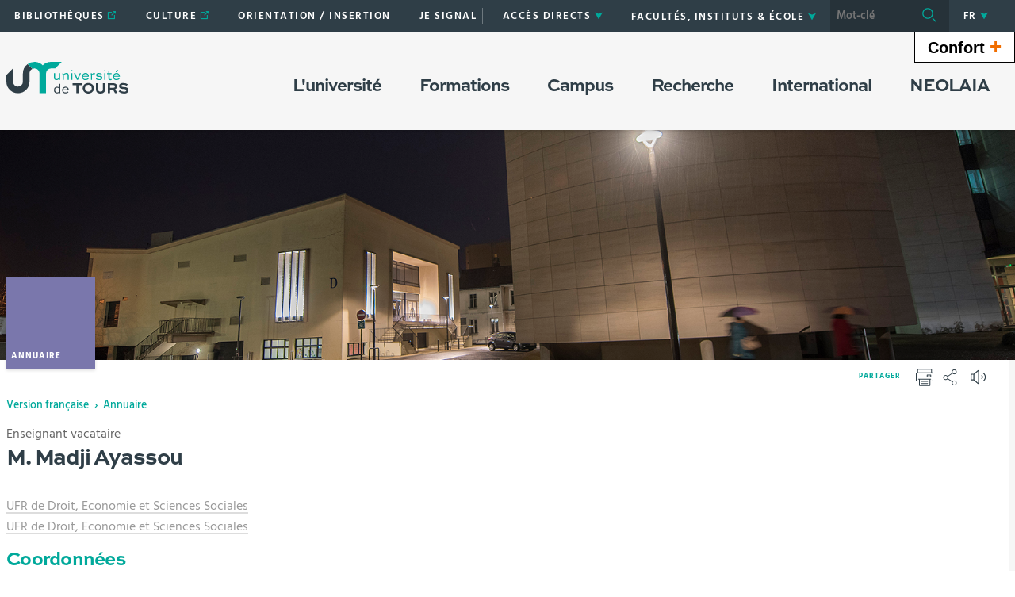

--- FILE ---
content_type: text/html;charset=UTF-8
request_url: https://www.univ-tours.fr/annuaire/m-madji-ayassou-1
body_size: 21993
content:


























<!DOCTYPE html>
<!--[if IE 9]>    <html class="no-js ie ie9 html" xmlns="http://www.w3.org/1999/xhtml" lang="fr" xml:lang="fr"> <![endif]-->
<!--[if gt IE 9]> <html class="no-js ie html" xmlns="http://www.w3.org/1999/xhtml" lang="fr" xml:lang="fr"> <![endif]-->
<!--[if !IE]> --> <html class="no-js html" xmlns="http://www.w3.org/1999/xhtml" lang="fr" xml:lang="fr"> <!-- <![endif]-->
<head>
    <meta name="viewport" content="width=device-width, initial-scale=1, minimum-scale=1, maximum-scale=1, shrink-to-fit=no">
    




















    <meta name="description" content="" />
    <meta name="DC.Description" lang="fr-FR" content="" />
    <meta itemprop="description" content="" />
    <meta itemprop="name" content="M. Madji AYASSOU" />
    <meta itemprop="image" content="https://www.univ-tours.fr/images/logo.png" />


    
    <meta property="og:title" content="M. Madji AYASSOU" />
    <meta property="og:description" content="" />
    <meta property="og:site_name" content="Université de Tours" />
    <meta property="og:type" content="article" />
    <meta property="og:url" content="https://www.univ-tours.fr/annuaire/m-madji-ayassou-1" />
    <meta property="og:image" content="https://www.univ-tours.fr/images/logo.png" />
    
    <meta name="twitter:card" content="summary_large_image">
        <meta name="twitter:site" content="@UnivTours">
    <meta name="twitter:url" content="https://www.univ-tours.fr/annuaire/m-madji-ayassou-1">
    <meta name="twitter:title" content="M. Madji AYASSOU">
    <meta name="twitter:description" content="">
        <meta name="twitter:image" content="https://www.univ-tours.fr/images/logo.png">


<meta http-equiv="content-type" content="text/html; charset=utf-8" />
<title>Université de Tours - M. Madji AYASSOU</title>
    <link rel="canonical" href="https://www.univ-tours.fr/annuaire/m-madji-ayassou-1" />
<link rel="shortcut icon" type="image/x-icon" href="https://www.univ-tours.fr/jsp/images/favicon.ico" />
<link rel="icon" type="image/png" href="https://www.univ-tours.fr/jsp/images/favicon.ico" />
<meta http-equiv="pragma" content="no-cache" />

<link rel="schema.DC" href="http://purl.org/dc/elements/1.1/" />
<meta name="DC.Title" content="Université de Tours - M. Madji AYASSOU" />
<meta name="DC.Creator" content="Madji Ayassou" />
<meta name="DC.Subject" lang="fr-FR" content="" />
<meta name="DC.Description" lang="fr-FR" content="" />
<meta name="DC.Publisher" content="Madji Ayassou" />
<meta name="DC.Date.created" scheme="W3CDTF" content="20200707 02:07:33.0" />
<meta name="DC.Date.modified" scheme="W3CDTF" content="20200707 02:07:33.0" />
<meta name="DC.Language" scheme="RFC3066" content="fr-FR" />
<meta name="DC.Rights" content="Copyright &copy; Université de Tours" />

<meta name="author" lang="fr_FR" content="Madji Ayassou" />
<meta name="keywords" content="" />
<meta name="description" content="" />
<meta name="Date-Creation-yyyymmdd" content="20200707 02:07:33.0" />
<meta name="Date-Revision-yyyymmdd" content="20200707 02:07:33.0" />
<meta name="copyright" content="Copyright &copy; Université de Tours" />
<meta name="reply-to" content="webmaster@univ-tours.fr" />
<meta name="category" content="Internet" />
<meta name="robots" content="index, follow" />
<meta name="distribution" content="global" />
<meta name="identifier-url" content="https://www.univ-tours.fr/" />
<meta name="resource-type" content="document" />
<meta name="expires" content="-1" />
<meta name="Generator" content="" />
<meta name="Formatter" content="" />

    <link rel="start" title="Accueil" href="https://www.univ-tours.fr/" />
    <link rel="alternate" type="application/rss+xml" title="Fil RSS des dix dernières actualités" href="https://www.univ-tours.fr/adminsite/webservices/export_rss.jsp?NOMBRE=10&amp;CODE_RUBRIQUE=ACCUEIL&amp;LANGUE=0" />
    <link rel="stylesheet" type="text/css" media="screen" href="https://www.univ-tours.fr/wro/jQueryCSS/5f9760b5f5ad5dad5a207e0bdba19c8de300102f.css"/>
    <link rel="stylesheet" type="text/css" media="print" href="https://www.univ-tours.fr/wro/styles-print/71ac08dd4f87f0220dbc78f6b1cc16ddf59a6e0e.css"/>
    <link rel="stylesheet" type="text/css" media="screen" href="https://www.univ-tours.fr/wro/styles/720290366a259cbdddac8801d3bc27bca55edd76.css"/>
    









<style type="text/css" media="screen">
    /*  remplacer par variable bandeau (de site) usine à sites */
    #bandeau {
            background-image : url(https://www.univ-tours.fr/medias/photo/site-bandeau-rubrique-universite_1517668849543-jpg);
    }
        .texte--selectionne {
            background-color: #00a99b;
        }

        ::-webkit-selection {
            background-color: #00a99b;
        }

        ::-moz-selection {
            background-color: #00a99b;
        }

        ::selection {
            background-color: #00a99b;
        }

        mark {
            background-color: #00a99b;
        }

        h2,
        .h2 {
            color: #00a99b;
        }

        h4,
        .h4 {
            color: #00544d;
        }

        .contenu ul li::before {
            color: #00a99b;
        }

        a.type_rubrique_0004::after,
        .a.type_rubrique_0004::after {
            color: #00a99b;
        }

        .a::after {
            color: #00a99b;
        }

        .a:focus::after {
            background-color: #00a99b;
        }

        table th {
            color: #00a99b;
        }

        body.fiche ul.pardefaut a::after,
        body.fiche ul.style--0001:not(.liens):not(.annuaireksup):not(.offresstagesemplois) a::after {
            color: #00a99b;
        }

        body.fiche ul.pardefaut a:hover::after,
        body.fiche ul.pardefaut a:focus::after,
        body.fiche ul.style--0001:not(.liens):not(.annuaireksup):not(.offresstagesemplois) a:hover::after,
        body.fiche ul.style--0001:not(.liens):not(.annuaireksup):not(.offresstagesemplois) a:focus::after {
            background-color: #00a99b;
        }

        .onglets a:hover,
        .onglets a:focus,
        .onglets #actif a {
            color: #00a99b;
        }

        .onglets-section__bouton {
            border: 0.1rem solid #00a99b;
        }

        .onglets__item--actif a,
        .onglets__item--actif button {
            border-bottom-color: #00a99b;
        }

        .fichiers-joints__lien::before,
        #telecharger li::before {
            color: #00a99b;
        }

        .tag.tag--primary {
            background-color: #00a99b;
        }

        .chiffre-clef.chiffre-clef--primary .chiffre-clef__valeur,
        .chiffre-clef.chiffre-clef--primary .chiffre-clef__description {
            color: #00a99b;
        }

        #fil_ariane a {
            color: #00a99b;
        }

        .zone-fiche-link__titre {
            color: #00a99b;
        }

        .zone-fiche-link--pages .zone-fiche-link__titre {
            color: #00544d;
        }

        .fiche-link:hover {
            background-color: #00a99b;
        }

        .fiche-link .fiche-link__en-savoir-plus a:hover::after,
        .fiche-link .fiche-link__en-savoir-plus a:focus::after {
            color: #00a99b;
        }

        .button.button-primary,
        .numero .numero__numero,
        #page .google-maps > footer dl dd a,
        .actions-fiche .actions-fiche__list > .actions-fiche__item.actions-fiche__item--dashboard > a.button-primary.lien_interne,
        .actions-fiche .numero .actions-fiche__list > .actions-fiche__item.actions-fiche__item--dashboard > a.lien_interne.numero__numero,
        .numero .actions-fiche .actions-fiche__list > .actions-fiche__item.actions-fiche__item--dashboard > a.lien_interne.numero__numero,
        #form_saisie_front #menu_modification a.button-primary,
        #form_saisie_front #menu_modification .numero a.numero__numero,
        .numero #form_saisie_front #menu_modification a.numero__numero,
        #form_saisie_front #menu_modification button.button-primary,
        #form_saisie_front #menu_modification .numero button.numero__numero,
        .numero #form_saisie_front #menu_modification button.numero__numero,
        #form_saisie_front #valider-formulaire a.button-primary,
        #form_saisie_front #valider-formulaire .numero a.numero__numero,
        .numero #form_saisie_front #valider-formulaire a.numero__numero,
        #form_saisie_front #valider-formulaire button.button-primary,
        #form_saisie_front #valider-formulaire .numero button.numero__numero,
        .numero #form_saisie_front #valider-formulaire button.numero__numero,
        .saisiefront .contenu form #menu_modification a.button-primary,
        .saisiefront .contenu form #menu_modification .numero a.numero__numero,
        .numero .saisiefront .contenu form #menu_modification a.numero__numero,
        .saisiefront .contenu form #menu_modification button.button-primary,
        .saisiefront .contenu form #menu_modification .numero button.numero__numero,
        .numero .saisiefront .contenu form #menu_modification button.numero__numero,
        .saisiefront .contenu form #valider-formulaire a.button-primary,
        .saisiefront .contenu form #valider-formulaire .numero a.numero__numero,
        .numero .saisiefront .contenu form #valider-formulaire a.numero__numero,
        .saisiefront .contenu form #valider-formulaire button.button-primary,
        .saisiefront .contenu form #valider-formulaire .numero button.numero__numero,
        .numero .saisiefront .contenu form #valider-formulaire button.numero__numero,
        #form_saisie_front .button-primary[type="button"],
        #form_saisie_front .button-primary[type="submit"],
        #form_saisie_front .button-primary.button,
        #form_saisie_front .numero .numero__numero,
        .numero #form_saisie_front .numero__numero,
        .saisiefront .contenu form .button-primary[type="button"],
        .saisiefront .contenu form .button-primary[type="submit"],
        .search-aggregation > .button-primary.aggregation-toggle,
        #aggregation_search .button-primary[type="submit"],
        #aggregation_search .numero [type="submit"].numero__numero,
        .numero #aggregation_search [type="submit"].numero__numero,
        .button-primary-extend,
        #form_saisie_front #menu_modification a,
        #form_saisie_front #menu_modification button,
        #form_saisie_front #valider-formulaire a,
        #form_saisie_front #valider-formulaire button,
        .saisiefront .contenu form #menu_modification a,
        .saisiefront .contenu form #menu_modification button,
        .saisiefront .contenu form #valider-formulaire a,
        .saisiefront .contenu form #valider-formulaire button,
        #form_saisie_front [type="button"],
        #form_saisie_front [type="submit"],
        #form_saisie_front .numero .numero__numero,
        .numero #form_saisie_front .numero__numero,
        #form_saisie_front #page .google-maps > footer dl dd a,
        #page .google-maps > footer dl dd #form_saisie_front a,
        #form_saisie_front .actions-fiche .actions-fiche__list > .actions-fiche__item.actions-fiche__item--dashboard > a.lien_interne,
        .actions-fiche #form_saisie_front .actions-fiche__list > .actions-fiche__item.actions-fiche__item--dashboard > a.lien_interne,
        #form_saisie_front .button,
        #form_saisie_front .search-aggregation > .aggregation-toggle,
        .saisiefront .contenu form [type="button"],
        .saisiefront .contenu form [type="submit"],
        .saisiefront .contenu form .numero .numero__numero,
        .numero .saisiefront .contenu form .numero__numero,
        .saisiefront .contenu form #page .google-maps > footer dl dd a,
        #page .google-maps > footer dl dd .saisiefront .contenu form a,
        .saisiefront .contenu form .actions-fiche .actions-fiche__list > .actions-fiche__item.actions-fiche__item--dashboard > a.lien_interne,
        .actions-fiche .saisiefront .contenu form .actions-fiche__list > .actions-fiche__item.actions-fiche__item--dashboard > a.lien_interne,
        .saisiefront .contenu form .button,
        .saisiefront .contenu form .search-aggregation > .aggregation-toggle,
        .search-aggregation > .aggregation-toggle,
        #aggregation_search [type="submit"],
        .button.creer-mon-parcours {
            background-color: #00a99b;
        }

        .result-formation__list .result-formation__item::after {
          color: #00a99b;
        }

        .formation #jumps .jumps__inner a:hover {
          border-bottom-color: #00a99b;
        }

        .formation .layout .card.parcoursCard {
          background-color: #00a99b;
        }

        #tuiles .layout .counter {
          color: #00a99b;
        }

        .zoomanneeCard .radial-progress svg .value,
        .professionnalisationCard .radial-progress svg .value {
          stroke: #00a99b;
        }

        .construire-mon-parcours__parcours-proposes__liste__proposition {
          border-top-color: #00a99b;
        }

        .proposition__actions__plus svg {
          fill: #00a99b;
        }

        .details-programme .details-parcours .details-parcours__item--hasenfant .details-parcours__item-parent .icon-open path,
        .details-programme .details-parcours .details-parcours__item--hasenfant .details-parcours__item-parent .icon-close path {
          fill: #00a99b;
        }

        .proposition__actions__plus,
        .construire-mon-parcours .modal__header .modal__close,
        .details-programme .details-parcours .details-parcours__item--hasenfant .details-parcours__item-enfants.active .modal__header .modal__close {
          background-color: #00a99b;
        }

        .construire-mon-parcours .chemin-semestre--passe::after {
          background-color: #00a99b;
          border-color: #00a99b;
        }

        .construire-mon-parcours .chemin-semestre + .chemin-semestre--passe::before,
        .construire-mon-parcours .chemin-annee + .chemin-annee--en-cours::before,
        .construire-mon-parcours .chemin-semestre + .chemin-semestre--en-cours::before,
        .construire-mon-parcours .chemin-annee + .chemin-annee--passee::before {
          background-color: #00a99b;
        }

        .form-input:hover,
        .search-metadata__search-input [name='q']:hover,
        .form-select:hover,
        #form_saisie_front [type="text"]:hover,
        #form_saisie_front textarea:hover,
        .saisiefront .contenu form [type="text"]:hover,
        .saisiefront .contenu form textarea:hover,
        .form-input:focus,
        .search-metadata__search-input [name='q']:focus,
        .form-select:focus,
        #form_saisie_front [type="text"]:focus,
        #form_saisie_front textarea:focus,
        .saisiefront .contenu form [type="text"]:focus,
        .saisiefront .contenu form textarea:focus,
        .form-input[required],
        .search-metadata__search-input [required][name='q'],
        [required].form-select,
        #form_saisie_front [required][type="text"],
        #form_saisie_front textarea[required],
        .saisiefront .contenu form [required][type="text"],
        .saisiefront .contenu form textarea[required] {
            border-color: #00a99b;
        }

        .details-programme__item-parent {
          color: #00a99b;
        }

        .paragraphe--3::before {
            background-color: #00a99b;
        }

        #encadres .chiffre-clef.chiffre-clef--primary .chiffre-clef__valeur::after,
        #encadres > .encadres--with-call-to-actions__popins .chiffre-clef.chiffre-clef--primary .chiffre-clef__valeur::after {
            background-color: #00a99b;
        }

        .encadre_auto_liste h2,
        .encadre_auto_liste .encadre__titre--1,
        .encadre_recherche h2,
        .encadre_recherche .encadre__titre--1,
        .encadre_fiche.encadre--1 h2,
        .encadre_fiche.encadre--1 .encadre__titre--1 {
            color: #00a99b;
        }

        .fiche .date-publication-maj {
            color: #00a99b;
        }

        #body .commentaires__saisie .plier-deplier__bouton:hover span,
        #body .commentaires__saisie .plier-deplier__bouton:active span {
            color: #00a99b;
        }

        .actions-fiche .actions-fiche__title {
            color: #00a99b;
        }

        .header .header_toggle .header_toggle__libelle:hover,
        .header .header_toggle .header_toggle__libelle:focus {
            background-color: #00a99b;
        }

        .header .header_toggle .header_toggle__libelle.active {
            background-color: #00a99b;
        }

        .header .header_toggle .header_toggle__menu {
            background-color: #00a99b;
        }

        .header .header_toggle .header_toggle__libelle-icone {
            color: #00a99b;
        }

        .header #recherche-simple #MOTS_CLEFS {
            background-color: #00a99b;
        }

        .header #recherche-simple #MOTS_CLEFS + button {
            background-color: #00a99b;
        }

        .header #recherche-simple #MOTS_CLEFS + button:focus svg {
            color: #00a99b;
        }

        @media screen and (min-width: 768px) {
            .header #recherche-simple #MOTS_CLEFS {
                background-color: rgba(0, 0, 0, 0.2);
            }

            .header #recherche-simple #MOTS_CLEFS + button {
                background-color: rgba(0, 0, 0, 0.2);
            }

            .header #recherche-simple #MOTS_CLEFS + button svg {
                color: #00a99b;
            }
        }

        .header #acces_etablissements .acces_etablissements__item__type {
            color: #00a99b;
        }

        .header #acces_etablissements .acces_etablissements__item__voir_plus::after {
            color: #00a99b;
        }

        #menu nav .menu__level__item--actif > .item > .item__control {
            color: #00a99b;
        }

        #menu nav .menu__level__item--actif > .item > .item__control > .item__label {
            color: #00a99b;
        }

        #menu nav .item__toggler .more svg,
        #menu nav .item__toggler .less svg {
            color: #00a99b;
        }

        .menu__toggle .open-menu svg {
            color: #00a99b;
        }

        .menu__toggle .open-menu span {
            color: #00a99b;
        }

        .menu__toggle .close-menu {
            background-color: #00a99b;
        }

        @media screen and (min-width: 768px) {
            #menu nav .menu__level--0 > ul.menu__level__items > .menu__level__item > .item > .item__control:hover,
            #menu nav .menu__level--0 > ul.menu__level__items > .menu__level__item > .item > .item__control:focus,
            #menu nav .menu__level--0 > ul.menu__level__items > .menu__level__item > .item > .item__control.active {
                color: #00a99b;
            }

            #menu nav .menu__level--1 .menu__level__parent a {
                color: #00a99b;
            }

            #menu nav .menu__level--1 .menu__level__parent a::after {
                color: #00a99b;
            }

            #menu nav .menu__level--1 .menu__level__parent a:hover::after,
            #menu nav .menu__level--1 .menu__level__parent a:focus::after {
                background-color: #00a99b;
            }
        }

        body.ficheaccueil .layout .focus-card__thematic {
            color: #00a99b;
        }

        body.ficheaccueil .layout .focus-card__link a::after {
            color: #00a99b;
        }

        body.ficheaccueil .layout .focus-card__link a:hover::after,
        body.ficheaccueil .layout .focus-card__link a:focus::after {
            background-color: #00a99b;
        }

        body.ficheaccueil .layout .chiffres-clefs-card .card__title {
            color: #00a99b;
        }

        body.ficheaccueil .layout .chiffres-clefs-card .card__title a {
            color: #00a99b;
        }

        body.ficheaccueil .layout .slider-card.slider-card--with-aside .slider-card__title {
            background-color: #00a99b;
        }

        body.ficheaccueil .layout .slider .slider__button svg {
            color: #00a99b;
        }

        body.ficheaccueil .layout .slider .slider__page__button.active::before {
            background-color: #00a99b;
        }

        body.ficheaccueil .layout .video-slider__item__button.active {
            background-color: #00a99b;
        }

        body.ficheaccueil .layout .video-slider__item__button.active::before {
            border-bottom-color: #00a99b;
        }

        @media screen and (min-width: 1280px) {
            body.ficheaccueil .layout .video-slider__item__button.active::before {
                border-bottom-color: transparent;
                border-right-color: #00a99b;
            }
        }

        body.ficheaccueil .layout .video-slider__item__button.active .video-slider__item__link:focus::after,
        body.ficheaccueil .layout .video-slider__item__button.active .video-slider__item__link:hover::after {
            color: #00a99b;
        }

        body.ficheaccueil .layout .photo-card__title,
        body.ficheaccueil .layout .photo-card__title a {
            color: #00a99b;
        }

        body.ficheaccueil .layout .photo-card__link::after {
            color: #00a99b;
        }

        body.ficheaccueil .layout .photo-card__link:hover::after,
        body.ficheaccueil .layout .photo-card__link:focus::after {
            background-color: #00a99b;
        }

        blockquote::before {
            color: rgba(0,169,155,0.44);
        }

        body.ficheaccueil .layout .slider .slider__page__button:hover::before, body.ficheaccueil .layout .slider .slider__page__button:focus::before {
            background-color: rgba(0,169,155,0.5);
        }

        body.ficheaccueil .layout .slider-card.slider-card--with-aside .slider-card__aside h2 em.highlighted-text {
            -webkit-box-shadow: inset 0 -1rem 0 0 rgba(0,169,155,0.36);
            -moz-box-shadow: inset 0 -1rem 0 0 rgba(0,169,155,0.36);
            box-shadow: inset 0 -1rem 0 0 rgba(0,169,155,0.36);
        }

        body.ficheaccueil .layout .slider .slider__button:hover, body.ficheaccueil .layout .slider .slider__button:focus {
            -webkit-box-shadow: inset 0 0 99em rgba(0,169,155,0.1);
            -moz-box-shadow: inset 0 0 99em rgba(0,169,155,0.1);
            box-shadow: inset 0 0 99em rgba(0,169,155,0.1);
        }

        .lien-fleche a:hover::after, .lien-fleche a:focus::after, .lien-fleche
        .a:hover::after, .lien-fleche
        .a:focus::after {
            background-color: #00a99b;
        }

        .lien-fleche a::after, .lien-fleche
        .a::after {
            color: #00a99b;
        }

        body.ficheaccueil .layout .slider .slider__item.type_rubrique_0004::after,
        body.ficheaccueil .layout .slider .slider__item[target="_blank"]::after {
            color: #00a99b;
        }


        body.ficheaccueil .layout .agendaRechercheCard .item--2 .item__wrapper,
        body.ficheaccueil .layout .agendaRechercheCard .item--5 .item__wrapper,
        body.ficheaccueil .layout .agendaRechercheCard .has-recherche .item--4 .item__wrapper,
        body.ficheaccueil .layout .agendaRechercheCard .item--2 .item__illustration,
        body.ficheaccueil .layout .agendaRechercheCard .item--5 .item__illustration,
        body.ficheaccueil .layout .agendaRechercheCard .has-recherche .item--4 .item__illustration{
            background-color: #00a99b;
        }

        body.ficheaccueil .layout .agendaRechercheCard .item--2 .item__wrapper-inner::before,
        body.ficheaccueil .layout .agendaRechercheCard .item--5 .item__wrapper-inner::before,
        body.ficheaccueil .layout .agendaRechercheCard .has-recherche .item--4 .item__wrapper-inner::before{
            border-color: transparent transparent transparent #00a99b;
        }

        body.ficheaccueil .layout .agendaRechercheCard .item--1 .item__wrapper,
        body.ficheaccueil .layout .agendaRechercheCard .item--1 h3,
        body.ficheaccueil .layout .agendaRechercheCard .item--4 .item__wrapper,
        body.ficheaccueil .layout .agendaRechercheCard .item--4 h3,
        body.ficheaccueil .layout .agendaRechercheCard .has-recherche .item--3 .item__wrapper,
        body.ficheaccueil .layout .agendaRechercheCard .has-recherche .item--3 h3,
        body.ficheaccueil .layout .agendaRechercheCard .item--7 .item__wrapper,
        body.ficheaccueil .layout .agendaRechercheCard .item--7 h3,
        body.ficheaccueil .layout .agendaRechercheCard .has-recherche .item--6 .item__wrapper,
        body.ficheaccueil .layout .agendaRechercheCard .has-recherche .item--6 h3
        {
            color: #00a99b;
        }

        .reseauxsociauxCard .social-feeds__grid__item__provider svg{
            color: #00a99b;
            fill: #00a99b;
        }

        .reseauxsociauxCard .social-card__entete{
            background: #00a99b;
        }

        .social-feeds__grid__item__contents a{
            color: #00a99b;
        }

        #body .mfp-arrow:hover,
        #body .mfp-arrow:focus,
        #body .mfp-close:hover,
        #body .mfp-close:focus {
            background-color: #00a99b;
        }

        #call-to-actions .cta-contact button {
          background-color: #00a99b;
        }

        .readspeaker-wrapper.readspeaker-wrapper .rsbtn .rsbtn_exp .rsbtn_exp_inner .rsbtn_pause span.rsicn {
            color: #00a99b !important;
        }

        body.fiche ul.objets.formation__list li.formation__list-item div.formation__list-decouvrir  a.button {
            background-color: #00a99b !important;
        }
    
        .icon {
            color: #7a77ac;
        }

        .has-nom-objet .nom-objet {
            background-color: #7a77ac;
        }

        h3,
        .h3,
        #encadres [class*="paragraphe__titre"],
        #encadres > .encadres--with-call-to-actions__popins [class*="paragraphe__titre"] {
            color: #7a77ac;
        }

        blockquote {
            color: #7a77ac;
        }

        .display--dark .lien-fleche a::after,
        .fiche-link .lien-fleche a::after,
        .encadre_fiche .lien-fleche a::after,
        .encadre_auto_fiche .lien-fleche a::after,
        .a::after,
        .a::after,
        .a::after {
            border-color: #7a77ac;
        }

        .display--dark .lien-fleche a::after,
        .fiche-link .lien-fleche a::after,
        .encadre_fiche .lien-fleche a::after,
        .encadre_auto_fiche .lien-fleche a::after,
        .encadre--2 .lien-fleche a::after,
        .footer .lien-fleche a::after,
        body.ficheaccueil .layout .slider-card.slider-card--with-aside .slider-card__aside .slider-card__aside__inner .lien-fleche a::after,
        body.ficheaccueil .layout .video-slider__item__button .lien-fleche a::after, .display--dark .lien-fleche .a::after,
        .fiche-link .lien-fleche .a::after,
        .encadre_fiche .lien-fleche .a::after,
        .encadre_auto_fiche .lien-fleche .a::after,
        .encadre--2 .lien-fleche .a::after,
        .footer .lien-fleche .a::after,
        body.ficheaccueil .layout .slider-card.slider-card--with-aside .slider-card__aside .slider-card__aside__inner .lien-fleche .a::after,
        body.ficheaccueil .layout .video-slider__item__button .lien-fleche .a::after {
            border-color: #7a77ac;
        }

        .display--dark .lien-fleche a:hover::after,
        .fiche-link .lien-fleche a:hover::after,
        .encadre_fiche .lien-fleche a:hover::after,
        .encadre_auto_fiche .lien-fleche a:hover::after,
        .encadre--2 .lien-fleche a:hover::after,
        .footer .lien-fleche a:hover::after,
        body.ficheaccueil .layout .slider-card.slider-card--with-aside .slider-card__aside .slider-card__aside__inner .lien-fleche a:hover::after,
        body.ficheaccueil .layout .video-slider__item__button .lien-fleche a:hover::after,
        .display--dark .lien-fleche a:focus::after,
        .fiche-link .lien-fleche a:focus::after,
        .encadre_fiche .lien-fleche a:focus::after,
        .encadre_auto_fiche .lien-fleche a:focus::after,
        .a:hover::after,
        .a:hover::after,
        .a:focus::after,
        .a:focus::after,
        .a:focus::after {
            background-color: #7a77ac;
        }

        body.fiche ul.style--0006 li.avec_vignette:hover {
            border-bottom-color: #7a77ac;
        }

        .contenu [class^="liste-definitions__terme"] {
            color: #7a77ac;
        }

        .contenu .type_1 dt,
        .contenu #demande_mot_passe dt dt,
        #demande_mot_passe .contenu dt dt,
        .contenu .type_1 .type-1__terme,
        .contenu #demande_mot_passe dt .type-1__terme,
        #demande_mot_passe .contenu dt .type-1__terme,
        .contenu .type-1 dt,
        .contenu .type-1 .type-1__terme {
            color: #7a77ac;
        }

        .tag.tag--secondary {
            background-color: #7a77ac;
        }

        .chiffre-clef.chiffre-clef--secondary .chiffre-clef__valeur,
        .chiffre-clef.chiffre-clef--secondary .chiffre-clef__description {
            color: #7a77ac;
        }

        .numero.style-0002 .numero__numero {
            background-color: #7a77ac;
        }

        .temoignage-link__titre {
            color: #7a77ac;
        }

        .temoignage-link__nom {
            color: #7a77ac;
        }

        .formation-link__titre {
            color: #7a77ac;
        }

        label,
        .form-label,
        #form_saisie_front label,
        #form_saisie_front .label,
        .saisiefront .contenu form label,
        .saisiefront .contenu form .label {
            color: #7a77ac;
        }

        #encadres .chiffre-clef.chiffre-clef--secondary .chiffre-clef__valeur::after,
        #encadres > .encadres--with-call-to-actions__popins .chiffre-clef.chiffre-clef--secondary .chiffre-clef__valeur::after {
            background-color: #7a77ac;
        }

        .fiche .thematiques {
            color: #7a77ac;
        }

        #menu nav .menu__level--0 > .menu__level__items > .menu__level__item.menu__level__item--mobile-only .item__label {
            color: #7a77ac;
        }

        @media screen and (min-width: 768px) {
            #menu nav .menu__level--0 > ul.menu__level__items > .menu__level__item > .item > .item__control:hover,
            #menu nav .menu__level--0 > ul.menu__level__items > .menu__level__item > .item > .item__control:focus {
                color: #7a77ac;
            }
        }

        body.ficheaccueil .layout .recherche-formation-card__input::-webkit-input-placeholder {
            color: #7a77ac;
        }

        body.ficheaccueil .layout .recherche-formation-card__input:-ms-input-placeholder {
            color: #7a77ac;
        }

        body.ficheaccueil .layout .recherche-formation-card__input::-moz-placeholder {
            color: #7a77ac;
        }

        body.ficheaccueil .layout .recherche-formation-card__input:-moz-placeholder {
            color: #7a77ac;
        }

        body.ficheaccueil .layout .focus-card__quote .highlighted-text {
            color: #7a77ac;
        }

        body.ficheaccueil .layout .chiffres-clefs-card .card__thematic {
            color: #7a77ac;
        }

        body.ficheaccueil .layout .video-card__title {
            background-color: #7a77ac;
        }

        body.ficheaccueil .layout .video-slider__item__thematic {
            color: #7a77ac;
        }

        body.ficheaccueil .layout .event .event__date__jour {
            color: #7a77ac;
        }

        .readspeaker-wrapper.readspeaker-wrapper .rsbtn .rsbtn_exp .rsbtn_exp_inner .rsbtn_stop span.rsicn {
            color: #7a77ac !important;
        } 
</style>
<style type="text/css" media="print">
        a, h1, h2, button {
            color: #00a99b;
        }

        body.formation [class^="onglets-section"] > button.onglets-section__bouton {
            color: #00a99b;
        }
</style>

    <script type="text/javascript">var html = document.getElementsByTagName('html')[0]; html.className = html.className.replace('no-js', 'js');</script>
    <script type="text/javascript" src="https://www.univ-tours.fr/wro/scripts/7aae2a09d4259e4a79616482b8cc170b76581e8f.js"></script>
    



    <!-- Matomo Basic -->
    <script>
        var _paq = window._paq = window._paq || [];
        /* tracker methods like "setCustomDimension" should be called before "trackPageView" */
        _paq.push(['trackPageView']);
        _paq.push(['enableLinkTracking']);
        (function() {
            var u="https://univtours.matomo.cloud/";
            _paq.push(['setTrackerUrl', u+'matomo.php']);
            _paq.push(['setSiteId', '1']);
            var d=document, g=d.createElement('script'), s=d.getElementsByTagName('script')[0];
            g.async=true; g.src='//cdn.matomo.cloud/univtours.matomo.cloud/matomo.js'; s.parentNode.insertBefore(g,s);
        })();
    </script>
    <noscript><p><img src="https://univtours.matomo.cloud/matomo.php?idsite=1&amp;rec=1" style="border:0;" alt="" /></p></noscript>
    <!-- End Matomo Basic -->


</head>
<body id="body" class="fiche annuaireksup is-readspeaker" data-toggle="#menu .active, .header_toggle .active" data-toggle-bubble>
    <header class="header">
        <div class="topbar">
            <div class="container">
                <p id="liens_evitement" class="sr-only">
                    <a href="#contenu-encadres">Aller au contenu</a> |
                    <a href="#menu_principal">Navigation</a> |
                    <a href="#acces_directs">Accès directs</a> |
                    <a href="#connexion">Connexion</a>
                </p>
                <div class="topbar__left">
                    <button class="menu__toggle button button-transparent" data-toggle="body" data-toggle-class="show-menu">
                        <span class="open-menu">
                            <svg>
                                <use xlink:href="/jsp/images/icones.svg#menu" />
                            </svg>
                            <span>Menu</span>
                        </span>
                        <span class="close-menu">
                            <svg>
                                <use xlink:href="/jsp/images/icones.svg#close" />
                            </svg>
                        </span>
                    </button>
                    <a class="topbar__logo" href="https://www.univ-tours.fr/">
                        <img src="https://www.univ-tours.fr/jsp/images/logo_interieur.svg" alt="Logo Université de Tours">
                    </a>
                </div>
                <div class="topbar__right">
                    



    <ul id="liens_directs" class="mobile-hide"><!--
            --><li class="menu__level__item header_toggle">
                    <a href="https://www.univ-tours.fr/bibliotheques" class="type_rubrique_0004 button button-transparent header_toggle__libelle">
                        <span class="header_toggle__libelle-texte">
                            Bibliothèques
                        </span>
                    </a>
            </li><!--
            --><li class="menu__level__item header_toggle">
                    <a href="https://www.univ-tours.fr/culture-1" class="type_rubrique_0004 button button-transparent header_toggle__libelle">
                        <span class="header_toggle__libelle-texte">
                            Culture
                        </span>
                    </a>
            </li><!--
            --><li class="menu__level__item header_toggle">
                    <a href="https://www.univ-tours.fr/orientation-insertion" class="type_rubrique_0001 button button-transparent header_toggle__libelle">
                        <span class="header_toggle__libelle-texte">
                            Orientation / Insertion
                        </span>
                    </a>
            </li><!--
            --><li class="menu__level__item header_toggle">
                    <a href="https://www.univ-tours.fr/ecoute" class="type_rubrique_0001 button button-transparent header_toggle__libelle">
                        <span class="header_toggle__libelle-texte">
                            Je signale
                        </span>
                    </a>
            </li><!--
            --><li class="menu__level__item header_toggle">
                    <a href="https://www.univ-tours.fr/agenda" class="type_rubrique_0500 button button-transparent header_toggle__libelle">
                        <span class="header_toggle__libelle-texte">
                            Agenda
                        </span>
                    </a>
            </li><!--
    --></ul>

                    



<ul id="acces_directs" class="mobile-hide">
        <li class="acces-directs menu__level__item header_toggle">
                <button class="header_toggle__libelle button button-transparent" data-toggle="[data-toggle-id='acces-0']" data-toggle-group="menus" type="button">
                    <span class="header_toggle__libelle-texte">Accès directs</span>
                    <svg class="header_toggle__libelle-icone">
                        <use xlink:href="/jsp/images/icones.svg#arrow-down" />
                    </svg>
                </button>
                <div class="menu__level header_toggle__menu" data-toggle-id="acces-0" data-toggle-target>
                    <ul>
                            <li class="menu__level__item">
                                    <a href="https://www.univ-tours.fr/annuaire" class="type_rubrique_0005">Annuaire</a>
                            </li>
                            <li class="menu__level__item">
                                    <a href="https://www.univ-tours.fr/nos-unites-de-recherche" class="type_rubrique_0001">Nos unités de recherche</a>
                            </li>
                            <li class="menu__level__item">
                                    <a href="https://www.univ-tours.fr/utl" class="type_rubrique_0004">UTL</a>
                            </li>
                            <li class="menu__level__item">
                                    <a href="https://www.univ-tours.fr/nos-marches-publics" class="type_rubrique_0001">Nos marchés publics</a>
                            </li>
                            <li class="menu__level__item">
                                    <a href="https://www.univ-tours.fr/eni-saghe" class="type_rubrique_0004">ENI SAGHE</a>
                            </li>
                            <li class="menu__level__item">
                                    <a href="https://www.univ-tours.fr/ent" class="type_rubrique_0004">ENT</a>
                            </li>
                            <li class="menu__level__item">
                                    <a href="https://www.univ-tours.fr/utnet-2" class="type_rubrique_0004">UTNet</a>
                            </li>
                    </ul>
                </div>
        </li>
</ul>

                    





    <div id="acces_etablissements" class="menu__level__item header_toggle mobile-hide">
        <button class="header_toggle__libelle button button-transparent" data-toggle="[data-toggle-id='acces_etablissements']" type="button" data-toggle-group="menus">
            <span class="header_toggle__libelle__status--off">
                <span class="header_toggle__libelle-texte">Facultés, instituts & école</span>
                <svg class="header_toggle__libelle-icone">
                    <use xlink:href="/jsp/images/icones.svg#arrow-down" />
                </svg>
            </span>
            <span class="header_toggle__libelle__status--on">
                <span class="header_toggle__libelle-texte">Fermer</span>
                <svg class="header_toggle__libelle-icone">
                    <use xlink:href="/jsp/images/icones.svg#close" />
                </svg>
            </span>
        </button>
        <div class="header_toggle__menu acces_etablissements" data-toggle-id="acces_etablissements" data-toggle-target>
            <ul class="container">
                
                    <li class="acces_etablissements__item">
                        
                            <span class="acces_etablissements__item__type">Faculté</span>
                        
                        
                            
                                <a href="https://ash.univ-tours.fr/" class="acces_etablissements__item__link">
                                    <span class="acces_etablissements__item__label">
                                        Arts &amp; Sciences Humaines (ASH)
                                    </span>
                                    <span class="acces_etablissements__item__voir_plus">
                                        Voir le site
                                    </span>
                                </a>
                            
                            
                        
                    </li>
                
                    <li class="acces_etablissements__item">
                        
                            <span class="acces_etablissements__item__type">Faculté</span>
                        
                        
                            
                                <a href="https://cesr.univ-tours.fr/" class="acces_etablissements__item__link">
                                    <span class="acces_etablissements__item__label">
                                        Centre d&#039;Études Supérieures de la Renaissance
                                    </span>
                                    <span class="acces_etablissements__item__voir_plus">
                                        Voir le site
                                    </span>
                                </a>
                            
                            
                        
                    </li>
                
                    <li class="acces_etablissements__item">
                        
                            <span class="acces_etablissements__item__type">Faculté</span>
                        
                        
                            
                                <a href="https://droit.univ-tours.fr/" class="acces_etablissements__item__link">
                                    <span class="acces_etablissements__item__label">
                                        Droit Economie &amp; Sciences Sociales
                                    </span>
                                    <span class="acces_etablissements__item__voir_plus">
                                        Voir le site
                                    </span>
                                </a>
                            
                            
                        
                    </li>
                
                    <li class="acces_etablissements__item">
                        
                            <span class="acces_etablissements__item__type">Faculté</span>
                        
                        
                            
                                <a href="https://iaetours.fr/" class="acces_etablissements__item__link">
                                    <span class="acces_etablissements__item__label">
                                        IAE
                                    </span>
                                    <span class="acces_etablissements__item__voir_plus">
                                        Voir le site
                                    </span>
                                </a>
                            
                            
                        
                    </li>
                
                    <li class="acces_etablissements__item">
                        
                            <span class="acces_etablissements__item__type">IUT</span>
                        
                        
                            
                                <a href="http://iut-blois.univ-tours.fr/" class="acces_etablissements__item__link">
                                    <span class="acces_etablissements__item__label">
                                        IUT de Blois
                                    </span>
                                    <span class="acces_etablissements__item__voir_plus">
                                        Voir le site
                                    </span>
                                </a>
                            
                            
                        
                    </li>
                
                    <li class="acces_etablissements__item">
                        
                            <span class="acces_etablissements__item__type">IUT</span>
                        
                        
                            
                                <a href="https://iut.univ-tours.fr/" class="acces_etablissements__item__link">
                                    <span class="acces_etablissements__item__label">
                                        IUT de Tours
                                    </span>
                                    <span class="acces_etablissements__item__voir_plus">
                                        Voir le site
                                    </span>
                                </a>
                            
                            
                        
                    </li>
                
                    <li class="acces_etablissements__item">
                        
                            <span class="acces_etablissements__item__type">Faculté</span>
                        
                        
                            
                                <a href="https://lettres.univ-tours.fr/" class="acces_etablissements__item__link">
                                    <span class="acces_etablissements__item__label">
                                        Lettres &amp; Langues
                                    </span>
                                    <span class="acces_etablissements__item__voir_plus">
                                        Voir le site
                                    </span>
                                </a>
                            
                            
                        
                    </li>
                
                    <li class="acces_etablissements__item">
                        
                            <span class="acces_etablissements__item__type">Faculté</span>
                        
                        
                            
                                <a href="https://med.univ-tours.fr/" class="acces_etablissements__item__link">
                                    <span class="acces_etablissements__item__label">
                                        Médecine
                                    </span>
                                    <span class="acces_etablissements__item__voir_plus">
                                        Voir le site
                                    </span>
                                </a>
                            
                            
                        
                    </li>
                
                    <li class="acces_etablissements__item">
                        
                            <span class="acces_etablissements__item__type">Faculté</span>
                        
                        
                            
                                <a href="https://odontologie.univ-tours.fr/" class="acces_etablissements__item__link">
                                    <span class="acces_etablissements__item__label">
                                        Odontologie
                                    </span>
                                    <span class="acces_etablissements__item__voir_plus">
                                        Voir le site
                                    </span>
                                </a>
                            
                            
                        
                    </li>
                
                    <li class="acces_etablissements__item">
                        
                            <span class="acces_etablissements__item__type">Faculté</span>
                        
                        
                            
                                <a href="http://pharma.univ-tours.fr/" class="acces_etablissements__item__link">
                                    <span class="acces_etablissements__item__label">
                                        Pharmacie
                                    </span>
                                    <span class="acces_etablissements__item__voir_plus">
                                        Voir le site
                                    </span>
                                </a>
                            
                            
                        
                    </li>
                
                    <li class="acces_etablissements__item">
                        
                            <span class="acces_etablissements__item__type">Ecole</span>
                        
                        
                            
                                <a href="http://polytech.univ-tours.fr/" class="acces_etablissements__item__link">
                                    <span class="acces_etablissements__item__label">
                                        Polytech Tours
                                    </span>
                                    <span class="acces_etablissements__item__voir_plus">
                                        Voir le site
                                    </span>
                                </a>
                            
                            
                        
                    </li>
                
                    <li class="acces_etablissements__item">
                        
                            <span class="acces_etablissements__item__type">Faculté</span>
                        
                        
                            
                                <a href="https://sciences.univ-tours.fr/" class="acces_etablissements__item__link">
                                    <span class="acces_etablissements__item__label">
                                        Sciences &amp; Techniques
                                    </span>
                                    <span class="acces_etablissements__item__voir_plus">
                                        Voir le site
                                    </span>
                                </a>
                            
                            
                        
                    </li>
                
                    <li class="acces_etablissements__item">
                        
                            <span class="acces_etablissements__item__type">GIS</span>
                        
                        
                            
                                <a href="https://collegium.sante.cvl.univ-tours.fr/" class="acces_etablissements__item__link">
                                    <span class="acces_etablissements__item__label">
                                        Collegium Santé
                                    </span>
                                    <span class="acces_etablissements__item__voir_plus">
                                        Voir le site
                                    </span>
                                </a>
                            
                            
                        
                    </li>
                
            </ul>
        </div>
    </div>


                    












<div id="recherche-simple" class="header_toggle">
    <button class="header_toggle__libelle button button-transparent" data-toggle="[data-toggle-id='recherchesimple']" data-toggle-event="give-focus" data-toggle-group="menus" type="button">
        <svg class="header_toggle__libelle-icone">
            <use xlink:href="/jsp/images/icones.svg#search-magnify"></use>
        </svg>
        <span class="header_toggle__libelle-texte sr-only">Recherche</span>
    </button>
    <div data-toggle-id="recherchesimple" class="header_toggle__menu" data-toggle-target>
        <form action="/search" method="get" itemprop="potentialAction" itemscope itemtype="http://schema.org/SearchAction">
            <meta itemprop="target" content="/search?beanKey=150bfcee-1f87-11e7-a0e0-b753bedcad22&l=0&q={q}"/>
            <input type="hidden" name="beanKey" value="150bfcee-1f87-11e7-a0e0-b753bedcad22" />
            <input type="hidden" name="page" value="" />
            
            <input type="hidden" name="l" value="0"/>
            <input type="hidden" name="RH" value="1512926999967"/>
            <input type="hidden" data-inputfor="MOTS_CLEFS" id="MOTS_CLEFS_AUTOCOMPLETE"/>
            <input name="q" autocomplete="off" role="search" type="search" id="MOTS_CLEFS" data-width="250" data-bean="multiFicheAutoComplete" data-beankey="150bfcee-1f87-11e7-a0e0-b753bedcad22" data-autocompleteurl="/servlet/com.kportal.servlet.autoCompletionServlet" placeholder="Mot-clé" title="Recherche par mots-clés" /><!--
            --><button type="submit" value="Rechercher">
            <svg>
                <use xlink:href="/jsp/images/icones.svg#search-magnify"></use>
            </svg>
            <span class="sr-only">
                Rechercher
            </span>
        </button>
        </form>
    </div><!-- .plier-deplier__contenu -->
</div><!-- #recherche-simple .plier-deplier-->

                    






    <div id="versions" class="header_toggle">
        <button class="header_toggle__libelle button button-transparent" data-toggle="[data-toggle-id='menuversions']" data-toggle-group="menus" type="button">
            <span class="header_toggle__libelle-texte">FR</span>
            <svg class="header_toggle__libelle-icone">
                <use xlink:href="/jsp/images/icones.svg#arrow-down" />
            </svg>
        </button>
        <div data-toggle-id="menuversions" class="header_toggle__menu" data-toggle-target>
            <ul><!--
                    --><li class="version_fr select" lang="fr">
                        <a href="https://www.univ-tours.fr/annuaire/m-madji-ayassou-1" hreflang="fr" title="Version française">
                            français
                        </a>
                    </li><!--
                    --><li class="version_en " lang="en">
                        <a href="https://international.univ-tours.fr/" hreflang="en" title="English version">
                            English
                        </a>
                    </li><!--
            --></ul>
        </div><!-- #menuversions -->
    </div><!-- #versions -->

                </div>
            </div>
        </div>
        <div class="banniere" role="banner">
            <div class="container">
                








    <a href="https://www.univ-tours.fr/" class="banniere__logo" title="Retour à la page d'accueil">
        <img src="https://www.univ-tours.fr/jsp/images/logo_interieur.svg" alt="Logo Université de Tours" title="Université de Tours - Retour à la page d'accueil" />
    </a>

                









<div id="menu" role="navigation" aria-expanded="false">
    
        
        <div class="menu__overlay" data-toggle="body" data-toggle-class="show-menu"></div>
        <nav>
            <div class="menu__level menu__level--0 menu_principal menu_principal--riche">
                
                <ul class="menu__level__items"><!--
                    
                        
                        
                        
                        
                        
                        --><li class="menu__level__item menu__level__item--mobile-only" data-toggle-id="1512926815310"><!--
                            
                            



--><div class="item item--has-link"><!--
    
        
            
                
                --><a class="item__control type_rubrique_0004" href="https://www.univ-tours.fr/bibliotheques" aria-expanded="false">
                    <span class="item__label">
                        Bibliothèques
                    </span>
                </a><!--
            
            
        
        
    
--></div><!--

                            
                        --></li><!--
                    
                        
                        
                        
                        
                        
                        --><li class="menu__level__item menu__level__item--mobile-only" data-toggle-id="1523367272433"><!--
                            
                            



--><div class="item item--has-link"><!--
    
        
            
                
                --><a class="item__control type_rubrique_0004" href="https://www.univ-tours.fr/culture-1" aria-expanded="false">
                    <span class="item__label">
                        Culture
                    </span>
                </a><!--
            
            
        
        
    
--></div><!--

                            
                        --></li><!--
                    
                        
                        
                        
                        
                        
                        --><li class="menu__level__item menu__level__item--mobile-only" data-toggle-id="1584011441678"><!--
                            
                            



--><div class="item item--has-link"><!--
    
        
            
                
                --><a class="item__control type_rubrique_0001" href="https://www.univ-tours.fr/orientation-insertion" aria-expanded="false">
                    <span class="item__label">
                        Orientation / Insertion
                    </span>
                </a><!--
            
            
        
        
    
--></div><!--

                            
                        --></li><!--
                    
                        
                        
                        
                        
                        
                        --><li class="menu__level__item menu__level__item--mobile-only" data-toggle-id="1756888685165"><!--
                            
                            



--><div class="item item--has-link"><!--
    
        
            
                
                --><a class="item__control type_rubrique_0001" href="https://www.univ-tours.fr/ecoute" aria-expanded="false">
                    <span class="item__label">
                        Je signale
                    </span>
                </a><!--
            
            
        
        
    
--></div><!--

                            
                        --></li><!--
                    
                        
                        
                        
                        
                        
                        --><li class="menu__level__item menu__level__item--mobile-only" data-toggle-id="1512926839811"><!--
                            
                            



--><div class="item item--has-link"><!--
    
        
            
                
                --><a class="item__control type_rubrique_0500" href="https://www.univ-tours.fr/agenda" aria-expanded="false">
                    <span class="item__label">
                        Agenda
                    </span>
                </a><!--
            
            
        
        
    
--></div><!--

                            
                        --></li><!--
                    
                        
                        
                        
                        
                        
                        --><li class="menu__level__item menu__level__item--mobile-only menu__level__item--actif" data-toggle-id="1512926928822"><!--
                            
                            



--><div class="item item--has-button"><!--
    
        
            
            
                
                
                    
                    
                        --><button class="item__control type_rubrique_ACCES button button-transparent" type="button" data-toggle="[data-toggle-id='1512926928822']" data-toggle-group="menus" aria-expanded="false">
                        <span class="item__label">
                                Accès directs
                        </span>
                        </button><!--
                    
                
                
                --><button class="item__toggler button button-transparent" type="button" data-toggle="[data-toggle-id='1512926928822']" data-toggle-group="menus-toggler" aria-expanded="false">
                    <span class="more">
                        <svg>
                            <use xlink:href="/jsp/images/icones.svg#angle-down" />
                        </svg>
                    </span>
                    <span class="less">
                        <svg>
                            <use xlink:href="/jsp/images/icones.svg#angle-up" />
                        </svg>
                    </span>
                </button><!--
            
        
        
    
--></div><!--

                            
                                --><div class="menu__level menu__level--1" data-toggle-target><!--
                                    
                                    
                                    
                                    --><ul class="menu__level__items"><!--
                                        
                                            
                                            
                                            
                                            
                                            
                                            --><li class="menu__level__item menu__level__item--first-column menu__level__item--actif" data-toggle-id="1512926999967"><!--
                                                
                                                



--><div class="item item--has-link"><!--
    
        
            
                
                --><a class="item__control type_rubrique_0005" href="https://www.univ-tours.fr/annuaire" aria-expanded="false">
                    <span class="item__label">
                        Annuaire
                    </span>
                </a><!--
            
            
        
        
    
--></div><!--

                                                
                                                






                                            --></li><!--
                                        
                                            
                                            
                                            
                                            
                                            
                                            --><li class="menu__level__item menu__level__item--first-column" data-toggle-id="1512927019291"><!--
                                                
                                                



--><div class="item item--has-link"><!--
    
        
            
                
                --><a class="item__control type_rubrique_0001" href="https://www.univ-tours.fr/nos-unites-de-recherche" aria-expanded="false">
                    <span class="item__label">
                        Nos unités de recherche
                    </span>
                </a><!--
            
            
        
        
    
--></div><!--

                                                
                                                






                                            --></li><!--
                                        
                                            
                                            
                                            
                                            
                                            
                                            --><li class="menu__level__item menu__level__item--first-column" data-toggle-id="1512927046702"><!--
                                                
                                                



--><div class="item item--has-link"><!--
    
        
            
                
                --><a class="item__control type_rubrique_0004" href="https://www.univ-tours.fr/utl" aria-expanded="false">
                    <span class="item__label">
                        UTL
                    </span>
                </a><!--
            
            
        
        
    
--></div><!--

                                                
                                                






                                            --></li><!--
                                        
                                            
                                            
                                            
                                            
                                            
                                            --><li class="menu__level__item menu__level__item--first-column" data-toggle-id="1595238986361"><!--
                                                
                                                



--><div class="item item--has-link"><!--
    
        
            
                
                --><a class="item__control type_rubrique_0001" href="https://www.univ-tours.fr/nos-marches-publics" aria-expanded="false">
                    <span class="item__label">
                        Nos marchés publics
                    </span>
                </a><!--
            
            
        
        
    
--></div><!--

                                                
                                                






                                            --></li><!--
                                        
                                            
                                            
                                            
                                            
                                            
                                            --><li class="menu__level__item menu__level__item--last-column" data-toggle-id="1689756707901"><!--
                                                
                                                



--><div class="item item--has-link"><!--
    
        
            
                
                --><a class="item__control type_rubrique_0004" href="https://www.univ-tours.fr/eni-saghe" aria-expanded="false">
                    <span class="item__label">
                        ENI SAGHE
                    </span>
                </a><!--
            
            
        
        
    
--></div><!--

                                                
                                                






                                            --></li><!--
                                        
                                            
                                            
                                            
                                            
                                            
                                            --><li class="menu__level__item menu__level__item--last-column" data-toggle-id="1512926965638"><!--
                                                
                                                



--><div class="item item--has-link"><!--
    
        
            
                
                --><a class="item__control type_rubrique_0004" href="https://www.univ-tours.fr/ent" aria-expanded="false">
                    <span class="item__label">
                        ENT
                    </span>
                </a><!--
            
            
        
        
    
--></div><!--

                                                
                                                






                                            --></li><!--
                                        
                                            
                                            
                                            
                                            
                                            
                                            --><li class="menu__level__item menu__level__item--last-column" data-toggle-id="1699519856659"><!--
                                                
                                                



--><div class="item item--has-link"><!--
    
        
            
                
                --><a class="item__control type_rubrique_0004" href="https://www.univ-tours.fr/utnet-2" aria-expanded="false">
                    <span class="item__label">
                        UTNet
                    </span>
                </a><!--
            
            
        
        
    
--></div><!--

                                                
                                                






                                            --></li><!--
                                        
                                    --></ul><!--
                                    
                                    
                                --></div><!--
                            
                        --></li><!--
                    
                        
                        
                        
                        
                        
                        --><li class="menu__level__item menu__level__item--mobile-only" data-toggle-id=""><!--
                            
                            



--><div class="item item--has-button"><!--
    
        
            
            
                
                
                    
                    
                        --><button class="item__control type_rubrique_ button button-transparent" type="button" data-toggle="[data-toggle-id='']" data-toggle-group="menus" aria-expanded="false">
                        <span class="item__label">
                                Facultés, instituts & école
                        </span>
                        </button><!--
                    
                
                
                --><button class="item__toggler button button-transparent" type="button" data-toggle="[data-toggle-id='']" data-toggle-group="menus-toggler" aria-expanded="false">
                    <span class="more">
                        <svg>
                            <use xlink:href="/jsp/images/icones.svg#angle-down" />
                        </svg>
                    </span>
                    <span class="less">
                        <svg>
                            <use xlink:href="/jsp/images/icones.svg#angle-up" />
                        </svg>
                    </span>
                </button><!--
            
        
        
    
--></div><!--

                            
                                --><div class="menu__level menu__level--1" data-toggle-target><!--
                                    
                                    
                                    
                                    --><ul class="menu__level__items"><!--
                                        
                                            
                                            
                                            
                                            
                                            
                                            --><li class="menu__level__item menu__level__item--first-column" data-toggle-id=""><!--
                                                
                                                



--><div class="item item--has-link"><!--
    
        
            
                
                --><a class="item__control type_rubrique_" href="https://ash.univ-tours.fr/" aria-expanded="false">
                    <span class="item__label">
                        Arts & Sciences Humaines (ASH)
                    </span>
                </a><!--
            
            
        
        
    
--></div><!--

                                                
                                                






                                            --></li><!--
                                        
                                            
                                            
                                            
                                            
                                            
                                            --><li class="menu__level__item menu__level__item--first-column" data-toggle-id=""><!--
                                                
                                                



--><div class="item item--has-link"><!--
    
        
            
                
                --><a class="item__control type_rubrique_" href="https://cesr.univ-tours.fr/" aria-expanded="false">
                    <span class="item__label">
                        Centre d'Études Supérieures de la Renaissance
                    </span>
                </a><!--
            
            
        
        
    
--></div><!--

                                                
                                                






                                            --></li><!--
                                        
                                            
                                            
                                            
                                            
                                            
                                            --><li class="menu__level__item menu__level__item--first-column" data-toggle-id=""><!--
                                                
                                                



--><div class="item item--has-link"><!--
    
        
            
                
                --><a class="item__control type_rubrique_" href="https://droit.univ-tours.fr/" aria-expanded="false">
                    <span class="item__label">
                        Droit Economie & Sciences Sociales
                    </span>
                </a><!--
            
            
        
        
    
--></div><!--

                                                
                                                






                                            --></li><!--
                                        
                                            
                                            
                                            
                                            
                                            
                                            --><li class="menu__level__item menu__level__item--first-column" data-toggle-id=""><!--
                                                
                                                



--><div class="item item--has-link"><!--
    
        
            
                
                --><a class="item__control type_rubrique_" href="https://iaetours.fr/" aria-expanded="false">
                    <span class="item__label">
                        IAE
                    </span>
                </a><!--
            
            
        
        
    
--></div><!--

                                                
                                                






                                            --></li><!--
                                        
                                            
                                            
                                            
                                            
                                            
                                            --><li class="menu__level__item menu__level__item--first-column" data-toggle-id=""><!--
                                                
                                                



--><div class="item item--has-link"><!--
    
        
            
                
                --><a class="item__control type_rubrique_" href="http://iut-blois.univ-tours.fr/" aria-expanded="false">
                    <span class="item__label">
                        IUT de Blois
                    </span>
                </a><!--
            
            
        
        
    
--></div><!--

                                                
                                                






                                            --></li><!--
                                        
                                            
                                            
                                            
                                            
                                            
                                            --><li class="menu__level__item menu__level__item--first-column" data-toggle-id=""><!--
                                                
                                                



--><div class="item item--has-link"><!--
    
        
            
                
                --><a class="item__control type_rubrique_" href="https://iut.univ-tours.fr/" aria-expanded="false">
                    <span class="item__label">
                        IUT de Tours
                    </span>
                </a><!--
            
            
        
        
    
--></div><!--

                                                
                                                






                                            --></li><!--
                                        
                                            
                                            
                                            
                                            
                                            
                                            --><li class="menu__level__item menu__level__item--first-column" data-toggle-id=""><!--
                                                
                                                



--><div class="item item--has-link"><!--
    
        
            
                
                --><a class="item__control type_rubrique_" href="https://lettres.univ-tours.fr/" aria-expanded="false">
                    <span class="item__label">
                        Lettres & Langues
                    </span>
                </a><!--
            
            
        
        
    
--></div><!--

                                                
                                                






                                            --></li><!--
                                        
                                            
                                            
                                            
                                            
                                            
                                            --><li class="menu__level__item menu__level__item--last-column" data-toggle-id=""><!--
                                                
                                                



--><div class="item item--has-link"><!--
    
        
            
                
                --><a class="item__control type_rubrique_" href="https://med.univ-tours.fr/" aria-expanded="false">
                    <span class="item__label">
                        Médecine
                    </span>
                </a><!--
            
            
        
        
    
--></div><!--

                                                
                                                






                                            --></li><!--
                                        
                                            
                                            
                                            
                                            
                                            
                                            --><li class="menu__level__item menu__level__item--last-column" data-toggle-id=""><!--
                                                
                                                



--><div class="item item--has-link"><!--
    
        
            
                
                --><a class="item__control type_rubrique_" href="https://odontologie.univ-tours.fr/" aria-expanded="false">
                    <span class="item__label">
                        Odontologie
                    </span>
                </a><!--
            
            
        
        
    
--></div><!--

                                                
                                                






                                            --></li><!--
                                        
                                            
                                            
                                            
                                            
                                            
                                            --><li class="menu__level__item menu__level__item--last-column" data-toggle-id=""><!--
                                                
                                                



--><div class="item item--has-link"><!--
    
        
            
                
                --><a class="item__control type_rubrique_" href="http://pharma.univ-tours.fr/" aria-expanded="false">
                    <span class="item__label">
                        Pharmacie
                    </span>
                </a><!--
            
            
        
        
    
--></div><!--

                                                
                                                






                                            --></li><!--
                                        
                                            
                                            
                                            
                                            
                                            
                                            --><li class="menu__level__item menu__level__item--last-column" data-toggle-id=""><!--
                                                
                                                



--><div class="item item--has-link"><!--
    
        
            
                
                --><a class="item__control type_rubrique_" href="http://polytech.univ-tours.fr/" aria-expanded="false">
                    <span class="item__label">
                        Polytech Tours
                    </span>
                </a><!--
            
            
        
        
    
--></div><!--

                                                
                                                






                                            --></li><!--
                                        
                                            
                                            
                                            
                                            
                                            
                                            --><li class="menu__level__item menu__level__item--last-column" data-toggle-id=""><!--
                                                
                                                



--><div class="item item--has-link"><!--
    
        
            
                
                --><a class="item__control type_rubrique_" href="https://sciences.univ-tours.fr/" aria-expanded="false">
                    <span class="item__label">
                        Sciences & Techniques
                    </span>
                </a><!--
            
            
        
        
    
--></div><!--

                                                
                                                






                                            --></li><!--
                                        
                                            
                                            
                                            
                                            
                                            
                                            --><li class="menu__level__item menu__level__item--last-column" data-toggle-id=""><!--
                                                
                                                



--><div class="item item--has-link"><!--
    
        
            
                
                --><a class="item__control type_rubrique_" href="https://collegium.sante.cvl.univ-tours.fr/" aria-expanded="false">
                    <span class="item__label">
                        Collegium Santé
                    </span>
                </a><!--
            
            
        
        
    
--></div><!--

                                                
                                                






                                            --></li><!--
                                        
                                    --></ul><!--
                                    
                                    
                                --></div><!--
                            
                        --></li><!--
                    
                        
                        
                        
                        
                        
                        --><li class="menu__level__item" data-toggle-id="1512142371413"><!--
                            
                            



--><div class="item item--has-button item--has-link"><!--
    
        
            
                
                --><a class="item__control type_rubrique_0001" href="https://www.univ-tours.fr/l-universite-1" aria-expanded="false">
                    <span class="item__label">
                        L'université
                    </span>
                </a><!--
            
            
                
                
                    
                    
                        --><button class="item__control type_rubrique_0001 button button-transparent" type="button" data-toggle="[data-toggle-id='1512142371413']" data-toggle-group="menus" aria-expanded="false">
                        <span class="item__label">
                                L'université
                        </span>
                        </button><!--
                    
                
                
                --><button class="item__toggler button button-transparent" type="button" data-toggle="[data-toggle-id='1512142371413']" data-toggle-group="menus-toggler" aria-expanded="false">
                    <span class="more">
                        <svg>
                            <use xlink:href="/jsp/images/icones.svg#angle-down" />
                        </svg>
                    </span>
                    <span class="less">
                        <svg>
                            <use xlink:href="/jsp/images/icones.svg#angle-up" />
                        </svg>
                    </span>
                </button><!--
            
        
        
    
--></div><!--

                            
                                --><div class="menu__level menu__level--1" data-toggle-target><!--
                                    
                                    
                                        
                                        --><div class="menu__level__parent">
                                            <a href="https://www.univ-tours.fr/l-universite-1">
                                                L'université
                                            </a>
                                        </div><!--
                                    
                                    
                                    --><ul class="menu__level__items"><!--
                                        
                                            
                                            
                                            
                                            
                                            
                                            --><li class="menu__level__item menu__level__item--first-column" data-toggle-id="1512570660796"><!--
                                                
                                                



--><div class="item item--has-button item--has-link"><!--
    
        
            
                
                --><a class="item__control type_rubrique_0001" href="https://www.univ-tours.fr/l-universite/nos-valeurs" aria-expanded="false">
                    <span class="item__label">
                        Nos valeurs
                    </span>
                </a><!--
            
            
                
                
                    
                    
                        --><button class="item__control type_rubrique_0001 button button-transparent" type="button" data-toggle="[data-toggle-id='1512570660796']" data-toggle-group="menu-1512142371413" aria-expanded="false">
                        <span class="item__label">
                                Nos valeurs
                        </span>
                        </button><!--
                    
                
                
                --><button class="item__toggler button button-transparent" type="button" data-toggle="[data-toggle-id='1512570660796']" data-toggle-group="menu-1512142371413-toggler" aria-expanded="false">
                    <span class="more">
                        <svg>
                            <use xlink:href="/jsp/images/icones.svg#angle-down" />
                        </svg>
                    </span>
                    <span class="less">
                        <svg>
                            <use xlink:href="/jsp/images/icones.svg#angle-up" />
                        </svg>
                    </span>
                </button><!--
            
        
        
    
--></div><!--

                                                
                                                





    --><div class="menu__level menu__level--2" data-toggle-target><!--
        
        --><ul class="menu__level__items"><!--
            
                
                
                
                --><li class="menu__level__item" data-toggle-id="1512572687981"><!--
                    
                    



--><div class="item item--has-link"><!--
    
        
            
                
                --><a class="item__control type_rubrique_0001" href="https://www.univ-tours.fr/l-universite/nos-valeurs/transition-ecologique" aria-expanded="false">
                    <span class="item__label">
                        Transition écologique
                    </span>
                </a><!--
            
            
        
        
    
--></div><!--

                    
                    






                --></li><!--
            
                
                
                
                --><li class="menu__level__item" data-toggle-id="1647529962724"><!--
                    
                    



--><div class="item item--has-link"><!--
    
        
            
                
                --><a class="item__control type_rubrique_0001" href="https://www.univ-tours.fr/l-universite/nos-valeurs/transports-et-mobilites-1" aria-expanded="false">
                    <span class="item__label">
                        Transports bas carbone
                    </span>
                </a><!--
            
            
        
        
    
--></div><!--

                    
                    






                --></li><!--
            
                
                
                
                --><li class="menu__level__item" data-toggle-id="1512572717802"><!--
                    
                    



--><div class="item item--has-link"><!--
    
        
            
                
                --><a class="item__control type_rubrique_0001" href="https://www.univ-tours.fr/l-universite/nos-valeurs/qualite-de-vie-au-travail" aria-expanded="false">
                    <span class="item__label">
                        Qualité de vie au travail
                    </span>
                </a><!--
            
            
        
        
    
--></div><!--

                    
                    






                --></li><!--
            
                
                
                
                --><li class="menu__level__item" data-toggle-id="1512572791353"><!--
                    
                    



--><div class="item item--has-link"><!--
    
        
            
                
                --><a class="item__control type_rubrique_0001" href="https://www.univ-tours.fr/l-universite/nos-valeurs/mission-handicap" aria-expanded="false">
                    <span class="item__label">
                        Mission Handicap
                    </span>
                </a><!--
            
            
        
        
    
--></div><!--

                    
                    






                --></li><!--
            
                
                
                
                --><li class="menu__level__item" data-toggle-id="1537795128421"><!--
                    
                    



--><div class="item item--has-link"><!--
    
        
            
                
                --><a class="item__control type_rubrique_0001" href="https://www.univ-tours.fr/l-universite/nos-valeurs/mission-egalite-diversite" aria-expanded="false">
                    <span class="item__label">
                        Mission Égalité, Diversité 
                    </span>
                </a><!--
            
            
        
        
    
--></div><!--

                    
                    






                --></li><!--
            
                
                
                
                --><li class="menu__level__item" data-toggle-id="1512572766983"><!--
                    
                    



--><div class="item item--has-link"><!--
    
        
            
                
                --><a class="item__control type_rubrique_0001" href="https://www.univ-tours.fr/l-universite/nos-valeurs/discrimination" aria-expanded="false">
                    <span class="item__label">
                        Ecoute
                    </span>
                </a><!--
            
            
        
        
    
--></div><!--

                    
                    






                --></li><!--
            
        --></ul><!--
        
    --></div><!--


                                            --></li><!--
                                        
                                            
                                            
                                            
                                            
                                            
                                            --><li class="menu__level__item menu__level__item--first-column" data-toggle-id="1512570743009"><!--
                                                
                                                



--><div class="item item--has-button item--has-link"><!--
    
        
            
                
                --><a class="item__control type_rubrique_0001" href="https://www.univ-tours.fr/l-universite/notre-fonctionnement" aria-expanded="false">
                    <span class="item__label">
                        Notre fonctionnement
                    </span>
                </a><!--
            
            
                
                
                    
                    
                        --><button class="item__control type_rubrique_0001 button button-transparent" type="button" data-toggle="[data-toggle-id='1512570743009']" data-toggle-group="menu-1512142371413" aria-expanded="false">
                        <span class="item__label">
                                Notre fonctionnement
                        </span>
                        </button><!--
                    
                
                
                --><button class="item__toggler button button-transparent" type="button" data-toggle="[data-toggle-id='1512570743009']" data-toggle-group="menu-1512142371413-toggler" aria-expanded="false">
                    <span class="more">
                        <svg>
                            <use xlink:href="/jsp/images/icones.svg#angle-down" />
                        </svg>
                    </span>
                    <span class="less">
                        <svg>
                            <use xlink:href="/jsp/images/icones.svg#angle-up" />
                        </svg>
                    </span>
                </button><!--
            
        
        
    
--></div><!--

                                                
                                                





    --><div class="menu__level menu__level--2" data-toggle-target><!--
        
        --><ul class="menu__level__items"><!--
            
                
                
                
                --><li class="menu__level__item" data-toggle-id="1512575166497"><!--
                    
                    



--><div class="item item--has-link"><!--
    
        
            
                
                --><a class="item__control type_rubrique_0001" href="https://www.univ-tours.fr/l-universite/notre-fonctionnement/nos-facultes-instituts-et-ecole" aria-expanded="false">
                    <span class="item__label">
                        Nos facultés, instituts et école
                    </span>
                </a><!--
            
            
        
        
    
--></div><!--

                    
                    






                --></li><!--
            
                
                
                
                --><li class="menu__level__item" data-toggle-id="1512575295084"><!--
                    
                    



--><div class="item item--has-link"><!--
    
        
            
                
                --><a class="item__control type_rubrique_0001" href="https://www.univ-tours.fr/l-universite/notre-fonctionnement/notre-organisation-1" aria-expanded="false">
                    <span class="item__label">
                        Notre organisation
                    </span>
                </a><!--
            
            
        
        
    
--></div><!--

                    
                    






                --></li><!--
            
                
                
                
                --><li class="menu__level__item" data-toggle-id="1512931335930"><!--
                    
                    



--><div class="item item--has-link"><!--
    
        
            
                
                --><a class="item__control type_rubrique_0001" href="https://www.univ-tours.fr/l-universite/notre-fonctionnement/presidence" aria-expanded="false">
                    <span class="item__label">
                        Présidence
                    </span>
                </a><!--
            
            
        
        
    
--></div><!--

                    
                    






                --></li><!--
            
                
                
                
                --><li class="menu__level__item" data-toggle-id="1512575319762"><!--
                    
                    



--><div class="item item--has-link"><!--
    
        
            
                
                --><a class="item__control type_rubrique_0001" href="https://www.univ-tours.fr/l-universite/notre-fonctionnement/nos-conseils" aria-expanded="false">
                    <span class="item__label">
                        Nos conseils
                    </span>
                </a><!--
            
            
        
        
    
--></div><!--

                    
                    






                --></li><!--
            
                
                
                
                --><li class="menu__level__item" data-toggle-id="1512575338335"><!--
                    
                    



--><div class="item item--has-link"><!--
    
        
            
                
                --><a class="item__control type_rubrique_0001" href="https://www.univ-tours.fr/l-universite/notre-fonctionnement/facultes-services" aria-expanded="false">
                    <span class="item__label">
                        Organigrammes 
                    </span>
                </a><!--
            
            
        
        
    
--></div><!--

                    
                    






                --></li><!--
            
        --></ul><!--
        
    --></div><!--


                                            --></li><!--
                                        
                                            
                                            
                                            
                                            
                                            
                                            --><li class="menu__level__item menu__level__item--first-column" data-toggle-id="1512575543666"><!--
                                                
                                                



--><div class="item item--has-button item--has-link"><!--
    
        
            
                
                --><a class="item__control type_rubrique_0001" href="https://www.univ-tours.fr/l-universite/recueil-des-actes" aria-expanded="false">
                    <span class="item__label">
                        Recueil des actes, rapports et bilans
                    </span>
                </a><!--
            
            
                
                
                    
                    
                        --><button class="item__control type_rubrique_0001 button button-transparent" type="button" data-toggle="[data-toggle-id='1512575543666']" data-toggle-group="menu-1512142371413" aria-expanded="false">
                        <span class="item__label">
                                Recueil des actes, rapports et bilans
                        </span>
                        </button><!--
                    
                
                
                --><button class="item__toggler button button-transparent" type="button" data-toggle="[data-toggle-id='1512575543666']" data-toggle-group="menu-1512142371413-toggler" aria-expanded="false">
                    <span class="more">
                        <svg>
                            <use xlink:href="/jsp/images/icones.svg#angle-down" />
                        </svg>
                    </span>
                    <span class="less">
                        <svg>
                            <use xlink:href="/jsp/images/icones.svg#angle-up" />
                        </svg>
                    </span>
                </button><!--
            
        
        
    
--></div><!--

                                                
                                                





    --><div class="menu__level menu__level--2" data-toggle-target><!--
        
        --><ul class="menu__level__items"><!--
            
                
                
                
                --><li class="menu__level__item" data-toggle-id="1516890186850"><!--
                    
                    



--><div class="item item--has-link"><!--
    
        
            
                
                --><a class="item__control type_rubrique_0001" href="https://www.univ-tours.fr/l-universite/recueil-des-actes/statuts" aria-expanded="false">
                    <span class="item__label">
                        Statuts
                    </span>
                </a><!--
            
            
        
        
    
--></div><!--

                    
                    






                --></li><!--
            
                
                
                
                --><li class="menu__level__item" data-toggle-id="1516890308984"><!--
                    
                    



--><div class="item item--has-link"><!--
    
        
            
                
                --><a class="item__control type_rubrique_0001" href="https://www.univ-tours.fr/l-universite/recueil-des-actes/deliberations" aria-expanded="false">
                    <span class="item__label">
                        Délibérations
                    </span>
                </a><!--
            
            
        
        
    
--></div><!--

                    
                    






                --></li><!--
            
                
                
                
                --><li class="menu__level__item" data-toggle-id="1516890479836"><!--
                    
                    



--><div class="item item--has-link"><!--
    
        
            
                
                --><a class="item__control type_rubrique_0001" href="https://www.univ-tours.fr/l-universite/recueil-des-actes/delegations" aria-expanded="false">
                    <span class="item__label">
                        Délégations
                    </span>
                </a><!--
            
            
        
        
    
--></div><!--

                    
                    






                --></li><!--
            
                
                
                
                --><li class="menu__level__item" data-toggle-id="1516890524180"><!--
                    
                    



--><div class="item item--has-link"><!--
    
        
            
                
                --><a class="item__control type_rubrique_0001" href="https://www.univ-tours.fr/l-universite/recueil-des-actes/decisions" aria-expanded="false">
                    <span class="item__label">
                        Décisions
                    </span>
                </a><!--
            
            
        
        
    
--></div><!--

                    
                    






                --></li><!--
            
                
                
                
                --><li class="menu__level__item" data-toggle-id="1516890560519"><!--
                    
                    



--><div class="item item--has-link"><!--
    
        
            
                
                --><a class="item__control type_rubrique_0001" href="https://www.univ-tours.fr/l-universite/recueil-des-actes/elections" aria-expanded="false">
                    <span class="item__label">
                        Elections
                    </span>
                </a><!--
            
            
        
        
    
--></div><!--

                    
                    






                --></li><!--
            
                
                
                
                --><li class="menu__level__item" data-toggle-id="1523029036542"><!--
                    
                    



--><div class="item item--has-link"><!--
    
        
            
                
                --><a class="item__control type_rubrique_0001" href="https://www.univ-tours.fr/l-universite/recueil-des-actes/rapport-social-unique" aria-expanded="false">
                    <span class="item__label">
                        Rapport Social Unique
                    </span>
                </a><!--
            
            
        
        
    
--></div><!--

                    
                    






                --></li><!--
            
                
                
                
                --><li class="menu__level__item" data-toggle-id="1649928262831"><!--
                    
                    



--><div class="item item--has-link"><!--
    
        
            
                
                --><a class="item__control type_rubrique_0001" href="https://www.univ-tours.fr/l-universite/recueil-des-actes/section-disciplinaire" aria-expanded="false">
                    <span class="item__label">
                        Section disciplinaire
                    </span>
                </a><!--
            
            
        
        
    
--></div><!--

                    
                    






                --></li><!--
            
                
                
                
                --><li class="menu__level__item" data-toggle-id="1707987192683"><!--
                    
                    



--><div class="item item--has-link"><!--
    
        
            
                
                --><a class="item__control type_rubrique_0001" href="https://www.univ-tours.fr/l-universite/recueil-des-actes/rapports-dactivites" aria-expanded="false">
                    <span class="item__label">
                        Rapports d'activités
                    </span>
                </a><!--
            
            
        
        
    
--></div><!--

                    
                    






                --></li><!--
            
                
                
                
                --><li class="menu__level__item" data-toggle-id="1707987958058"><!--
                    
                    



--><div class="item item--has-link"><!--
    
        
            
                
                --><a class="item__control type_rubrique_0001" href="https://www.univ-tours.fr/l-universite/recueil-des-actes/rapports-hceres" aria-expanded="false">
                    <span class="item__label">
                        Rapports HCERES
                    </span>
                </a><!--
            
            
        
        
    
--></div><!--

                    
                    






                --></li><!--
            
        --></ul><!--
        
    --></div><!--


                                            --></li><!--
                                        
                                            
                                            
                                            
                                            
                                            
                                            --><li class="menu__level__item menu__level__item--first-column" data-toggle-id="1512570762898"><!--
                                                
                                                



--><div class="item item--has-button item--has-link"><!--
    
        
            
                
                --><a class="item__control type_rubrique_0001" href="https://www.univ-tours.fr/l-universite/notre-histoire" aria-expanded="false">
                    <span class="item__label">
                        Notre histoire
                    </span>
                </a><!--
            
            
                
                
                    
                    
                        --><button class="item__control type_rubrique_0001 button button-transparent" type="button" data-toggle="[data-toggle-id='1512570762898']" data-toggle-group="menu-1512142371413" aria-expanded="false">
                        <span class="item__label">
                                Notre histoire
                        </span>
                        </button><!--
                    
                
                
                --><button class="item__toggler button button-transparent" type="button" data-toggle="[data-toggle-id='1512570762898']" data-toggle-group="menu-1512142371413-toggler" aria-expanded="false">
                    <span class="more">
                        <svg>
                            <use xlink:href="/jsp/images/icones.svg#angle-down" />
                        </svg>
                    </span>
                    <span class="less">
                        <svg>
                            <use xlink:href="/jsp/images/icones.svg#angle-up" />
                        </svg>
                    </span>
                </button><!--
            
        
        
    
--></div><!--

                                                
                                                





    --><div class="menu__level menu__level--2" data-toggle-target><!--
        
        --><ul class="menu__level__items"><!--
            
                
                
                
                --><li class="menu__level__item" data-toggle-id="1512575502576"><!--
                    
                    



--><div class="item item--has-link"><!--
    
        
            
                
                --><a class="item__control type_rubrique_0004" href="https://www.univ-tours.fr/l-universite/notre-histoire/notre-patrimoine" aria-expanded="false">
                    <span class="item__label">
                        Notre patrimoine 
                    </span>
                </a><!--
            
            
        
        
    
--></div><!--

                    
                    






                --></li><!--
            
        --></ul><!--
        
    --></div><!--


                                            --></li><!--
                                        
                                            
                                            
                                            
                                            
                                            
                                            --><li class="menu__level__item menu__level__item--first-column" data-toggle-id="1512571034199"><!--
                                                
                                                



--><div class="item item--has-link"><!--
    
        
            
                
                --><a class="item__control type_rubrique_0001" href="https://www.univ-tours.fr/l-universite/nos-marches-publics" aria-expanded="false">
                    <span class="item__label">
                        Nos marchés publics
                    </span>
                </a><!--
            
            
        
        
    
--></div><!--

                                                
                                                






                                            --></li><!--
                                        
                                            
                                            
                                            
                                            
                                            
                                            --><li class="menu__level__item menu__level__item--first-column" data-toggle-id="1512571067897"><!--
                                                
                                                



--><div class="item item--has-link"><!--
    
        
            
                
                --><a class="item__control type_rubrique_0001" href="https://www.univ-tours.fr/l-universite/taxe-dapprentissage" aria-expanded="false">
                    <span class="item__label">
                        Taxe d'apprentissage
                    </span>
                </a><!--
            
            
        
        
    
--></div><!--

                                                
                                                






                                            --></li><!--
                                        
                                            
                                            
                                            
                                            
                                            
                                            --><li class="menu__level__item menu__level__item--first-column" data-toggle-id="1512571094535"><!--
                                                
                                                



--><div class="item item--has-link"><!--
    
        
            
                
                --><a class="item__control type_rubrique_0001" href="https://www.univ-tours.fr/l-universite/recrutement-1" aria-expanded="false">
                    <span class="item__label">
                        Travailler à l'université de Tours
                    </span>
                </a><!--
            
            
        
        
    
--></div><!--

                                                
                                                






                                            --></li><!--
                                        
                                            
                                            
                                            
                                            
                                            
                                            --><li class="menu__level__item menu__level__item--last-column" data-toggle-id="1512571122559"><!--
                                                
                                                



--><div class="item item--has-link"><!--
    
        
            
                
                --><a class="item__control type_rubrique_0001" href="https://www.univ-tours.fr/l-universite/fondations" aria-expanded="false">
                    <span class="item__label">
                        Fondations
                    </span>
                </a><!--
            
            
        
        
    
--></div><!--

                                                
                                                






                                            --></li><!--
                                        
                                            
                                            
                                            
                                            
                                            
                                            --><li class="menu__level__item menu__level__item--last-column" data-toggle-id="1179492688847"><!--
                                                
                                                



--><div class="item item--has-link"><!--
    
        
            
                
                --><a class="item__control type_rubrique_0500" href="https://www.univ-tours.fr/l-universite/actualite-institutionnelle" aria-expanded="false">
                    <span class="item__label">
                        Vie de l'université
                    </span>
                </a><!--
            
            
        
        
    
--></div><!--

                                                
                                                






                                            --></li><!--
                                        
                                            
                                            
                                            
                                            
                                            
                                            --><li class="menu__level__item menu__level__item--last-column" data-toggle-id="1694615877656"><!--
                                                
                                                



--><div class="item item--has-link"><!--
    
        
            
                
                --><a class="item__control type_rubrique_0001" href="https://www.univ-tours.fr/l-universite/travaux" aria-expanded="false">
                    <span class="item__label">
                        Travaux
                    </span>
                </a><!--
            
            
        
        
    
--></div><!--

                                                
                                                






                                            --></li><!--
                                        
                                            
                                            
                                            
                                            
                                            
                                            --><li class="menu__level__item menu__level__item--last-column" data-toggle-id="1698313322829"><!--
                                                
                                                



--><div class="item item--has-link"><!--
    
        
            
                
                --><a class="item__control type_rubrique_0001" href="https://www.univ-tours.fr/l-universite/agile-utours-2025" aria-expanded="false">
                    <span class="item__label">
                        Agile UTours 2025
                    </span>
                </a><!--
            
            
        
        
    
--></div><!--

                                                
                                                






                                            --></li><!--
                                        
                                            
                                            
                                            
                                            
                                            
                                            --><li class="menu__level__item menu__level__item--last-column" data-toggle-id="1679384778294"><!--
                                                
                                                



--><div class="item item--has-link"><!--
    
        
            
                
                --><a class="item__control type_rubrique_0001" href="https://utl.univ-tours.fr/" aria-expanded="false">
                    <span class="item__label">
                        UTL (Université du Temps Libre)
                    </span>
                </a><!--
            
            
        
        
    
--></div><!--

                                                
                                                






                                            --></li><!--
                                        
                                            
                                            
                                            
                                            
                                            
                                            --><li class="menu__level__item menu__level__item--last-column" data-toggle-id="1686150850384"><!--
                                                
                                                



--><div class="item item--has-link"><!--
    
        
            
                
                --><a class="item__control type_rubrique_0001" href="https://www.univ-tours.fr/l-universite/locations-immobilieres" aria-expanded="false">
                    <span class="item__label">
                        Locations immobilières
                    </span>
                </a><!--
            
            
        
        
    
--></div><!--

                                                
                                                






                                            --></li><!--
                                        
                                            
                                            
                                            
                                            
                                            
                                            --><li class="menu__level__item menu__level__item--last-column" data-toggle-id="1631719252076"><!--
                                                
                                                



--><div class="item item--has-link"><!--
    
        
            
                
                --><a class="item__control type_rubrique_0001" href="https://www.univ-tours.fr/l-universite/politique-rgpd" aria-expanded="false">
                    <span class="item__label">
                        Politique RGPD
                    </span>
                </a><!--
            
            
        
        
    
--></div><!--

                                                
                                                






                                            --></li><!--
                                        
                                    --></ul><!--
                                    
                                    
                                --></div><!--
                            
                        --></li><!--
                    
                        
                        
                        
                        
                        
                        --><li class="menu__level__item" data-toggle-id="1512142413003"><!--
                            
                            



--><div class="item item--has-button item--has-link"><!--
    
        
            
                
                --><a class="item__control type_rubrique_0001" href="https://www.univ-tours.fr/formations" aria-expanded="false">
                    <span class="item__label">
                        Formations
                    </span>
                </a><!--
            
            
                
                
                    
                    
                        --><button class="item__control type_rubrique_0001 button button-transparent" type="button" data-toggle="[data-toggle-id='1512142413003']" data-toggle-group="menus" aria-expanded="false">
                        <span class="item__label">
                                Formations
                        </span>
                        </button><!--
                    
                
                
                --><button class="item__toggler button button-transparent" type="button" data-toggle="[data-toggle-id='1512142413003']" data-toggle-group="menus-toggler" aria-expanded="false">
                    <span class="more">
                        <svg>
                            <use xlink:href="/jsp/images/icones.svg#angle-down" />
                        </svg>
                    </span>
                    <span class="less">
                        <svg>
                            <use xlink:href="/jsp/images/icones.svg#angle-up" />
                        </svg>
                    </span>
                </button><!--
            
        
        
    
--></div><!--

                            
                                --><div class="menu__level menu__level--1 menu__level--has-accroche" data-toggle-target><!--
                                    
                                    
                                        
                                        --><div class="menu__level__parent">
                                            <a href="https://www.univ-tours.fr/formations">
                                                Formations
                                            </a>
                                        </div><!--
                                    
                                    
                                    --><ul class="menu__level__items"><!--
                                        
                                            
                                            
                                            
                                            
                                            
                                            --><li class="menu__level__item menu__level__item--first-column" data-toggle-id="1657628843530"><!--
                                                
                                                



--><div class="item item--has-button"><!--
    
        
            
            
                
                
                    
                    
                        --><button class="item__control type_rubrique_ button button-transparent" type="button" data-toggle="[data-toggle-id='1657628843530']" data-toggle-group="menu-1512142413003" aria-expanded="false">
                        <span class="item__label">
                                Formations
                        </span>
                        </button><!--
                    
                
                
                --><button class="item__toggler button button-transparent" type="button" data-toggle="[data-toggle-id='1657628843530']" data-toggle-group="menu-1512142413003-toggler" aria-expanded="false">
                    <span class="more">
                        <svg>
                            <use xlink:href="/jsp/images/icones.svg#angle-down" />
                        </svg>
                    </span>
                    <span class="less">
                        <svg>
                            <use xlink:href="/jsp/images/icones.svg#angle-up" />
                        </svg>
                    </span>
                </button><!--
            
        
        
    
--></div><!--

                                                
                                                





    --><div class="menu__level menu__level--2" data-toggle-target><!--
        
        --><ul class="menu__level__items"><!--
            
                
                
                
                --><li class="menu__level__item" data-toggle-id="1657628952100"><!--
                    
                    



--><div class="item item--has-link"><!--
    
        
            
                
                --><a class="item__control type_rubrique_0001" href="https://www.univ-tours.fr/formations/decouvrir-les-formations" aria-expanded="false">
                    <span class="item__label">
                        Découvrir les formations
                    </span>
                </a><!--
            
            
        
        
    
--></div><!--

                    
                    






                --></li><!--
            
                
                
                
                --><li class="menu__level__item" data-toggle-id="1657628991720"><!--
                    
                    



--><div class="item item--has-link"><!--
    
        
            
                
                --><a class="item__control type_rubrique_0100" href="https://www.univ-tours.fr/formations/rechercher-sur-le-catalogue" aria-expanded="false">
                    <span class="item__label">
                        Rechercher sur le catalogue
                    </span>
                </a><!--
            
            
        
        
    
--></div><!--

                    
                    






                --></li><!--
            
                
                
                
                --><li class="menu__level__item" data-toggle-id="1706703432522"><!--
                    
                    



--><div class="item item--has-link"><!--
    
        
            
                
                --><a class="item__control type_rubrique_0001" href="https://www.univ-tours.fr/formations/amenager-sa-scolarite" aria-expanded="false">
                    <span class="item__label">
                        Aménager sa scolarité
                    </span>
                </a><!--
            
            
        
        
    
--></div><!--

                    
                    






                --></li><!--
            
        --></ul><!--
        
    --></div><!--


                                            --></li><!--
                                        
                                            
                                            
                                            
                                            
                                            
                                            --><li class="menu__level__item menu__level__item--first-column" data-toggle-id="1657629225596"><!--
                                                
                                                



--><div class="item item--has-button item--has-link"><!--
    
        
            
                
                --><a class="item__control type_rubrique_0001" href="https://www.univ-tours.fr/formations/orientation-reorientation" aria-expanded="false">
                    <span class="item__label">
                        Orientation / réorientation
                    </span>
                </a><!--
            
            
                
                
                    
                    
                        --><button class="item__control type_rubrique_0001 button button-transparent" type="button" data-toggle="[data-toggle-id='1657629225596']" data-toggle-group="menu-1512142413003" aria-expanded="false">
                        <span class="item__label">
                                Orientation / réorientation
                        </span>
                        </button><!--
                    
                
                
                --><button class="item__toggler button button-transparent" type="button" data-toggle="[data-toggle-id='1657629225596']" data-toggle-group="menu-1512142413003-toggler" aria-expanded="false">
                    <span class="more">
                        <svg>
                            <use xlink:href="/jsp/images/icones.svg#angle-down" />
                        </svg>
                    </span>
                    <span class="less">
                        <svg>
                            <use xlink:href="/jsp/images/icones.svg#angle-up" />
                        </svg>
                    </span>
                </button><!--
            
        
        
    
--></div><!--

                                                
                                                





    --><div class="menu__level menu__level--2" data-toggle-target><!--
        
        --><ul class="menu__level__items"><!--
            
                
                
                
                --><li class="menu__level__item" data-toggle-id="1657629266363"><!--
                    
                    



--><div class="item item--has-link"><!--
    
        
            
                
                --><a class="item__control type_rubrique_0001" href="https://www.univ-tours.fr/formations/orientation-reorientation/trouver-son-orientation" aria-expanded="false">
                    <span class="item__label">
                        Trouver son orientation
                    </span>
                </a><!--
            
            
        
        
    
--></div><!--

                    
                    






                --></li><!--
            
                
                
                
                --><li class="menu__level__item" data-toggle-id="1657629302892"><!--
                    
                    



--><div class="item item--has-link"><!--
    
        
            
                
                --><a class="item__control type_rubrique_0001" href="https://www.univ-tours.fr/formations/orientation-reorientation/se-reorienter" aria-expanded="false">
                    <span class="item__label">
                        Se réorienter
                    </span>
                </a><!--
            
            
        
        
    
--></div><!--

                    
                    






                --></li><!--
            
                
                
                
                --><li class="menu__level__item" data-toggle-id="1657629387760"><!--
                    
                    



--><div class="item item--has-link"><!--
    
        
            
                
                --><a class="item__control type_rubrique_0001" href="https://www.univ-tours.fr/formations/orientation-reorientation/sinformer-sur-la-cesure" aria-expanded="false">
                    <span class="item__label">
                        S’informer sur la césure
                    </span>
                </a><!--
            
            
        
        
    
--></div><!--

                    
                    






                --></li><!--
            
                
                
                
                --><li class="menu__level__item" data-toggle-id="1657629411815"><!--
                    
                    



--><div class="item item--has-link"><!--
    
        
            
                
                --><a class="item__control type_rubrique_0001" href="https://www.univ-tours.fr/formations/orientation-reorientation/connaitre-les-debouches" aria-expanded="false">
                    <span class="item__label">
                        Les débouchés professionnels
                    </span>
                </a><!--
            
            
        
        
    
--></div><!--

                    
                    






                --></li><!--
            
        --></ul><!--
        
    --></div><!--


                                            --></li><!--
                                        
                                            
                                            
                                            
                                            
                                            
                                            --><li class="menu__level__item menu__level__item--first-column" data-toggle-id="1657630762958"><!--
                                                
                                                



--><div class="item item--has-button"><!--
    
        
            
            
                
                
                    
                    
                        --><button class="item__control type_rubrique_ button button-transparent" type="button" data-toggle="[data-toggle-id='1657630762958']" data-toggle-group="menu-1512142413003" aria-expanded="false">
                        <span class="item__label">
                                Stage, emploi, entrepreneuriat
                        </span>
                        </button><!--
                    
                
                
                --><button class="item__toggler button button-transparent" type="button" data-toggle="[data-toggle-id='1657630762958']" data-toggle-group="menu-1512142413003-toggler" aria-expanded="false">
                    <span class="more">
                        <svg>
                            <use xlink:href="/jsp/images/icones.svg#angle-down" />
                        </svg>
                    </span>
                    <span class="less">
                        <svg>
                            <use xlink:href="/jsp/images/icones.svg#angle-up" />
                        </svg>
                    </span>
                </button><!--
            
        
        
    
--></div><!--

                                                
                                                





    --><div class="menu__level menu__level--2" data-toggle-target><!--
        
        --><ul class="menu__level__items"><!--
            
                
                
                
                --><li class="menu__level__item" data-toggle-id="1707315088615"><!--
                    
                    



--><div class="item item--has-link"><!--
    
        
            
                
                --><a class="item__control type_rubrique_0001" href="https://www.univ-tours.fr/formations/les-stages-a-luniversite" aria-expanded="false">
                    <span class="item__label">
                        Les stages à l'université
                    </span>
                </a><!--
            
            
        
        
    
--></div><!--

                    
                    






                --></li><!--
            
                
                
                
                --><li class="menu__level__item" data-toggle-id="1657630793163"><!--
                    
                    



--><div class="item item--has-link"><!--
    
        
            
                
                --><a class="item__control type_rubrique_0001" href="https://www.univ-tours.fr/formations/rechercher-un-stage-ou-un-job" aria-expanded="false">
                    <span class="item__label">
                        Rechercher un stage ou un job
                    </span>
                </a><!--
            
            
        
        
    
--></div><!--

                    
                    






                --></li><!--
            
                
                
                
                --><li class="menu__level__item" data-toggle-id="1657630827584"><!--
                    
                    



--><div class="item item--has-link"><!--
    
        
            
                
                --><a class="item__control type_rubrique_0004" href="https://www.univ-tours.fr/formations/reseau-rpro-stageemploi" aria-expanded="false">
                    <span class="item__label">
                        Réseau Rpro Stage|Emploi
                    </span>
                </a><!--
            
            
        
        
    
--></div><!--

                    
                    






                --></li><!--
            
                
                
                
                --><li class="menu__level__item" data-toggle-id="1657630986296"><!--
                    
                    



--><div class="item item--has-link"><!--
    
        
            
                
                --><a class="item__control type_rubrique_0001" href="https://www.univ-tours.fr/formations/entreprendre-avec-pepite" aria-expanded="false">
                    <span class="item__label">
                        Entreprendre avec Pépite
                    </span>
                </a><!--
            
            
        
        
    
--></div><!--

                    
                    






                --></li><!--
            
        --></ul><!--
        
    --></div><!--


                                            --></li><!--
                                        
                                            
                                            
                                            
                                            
                                            
                                            --><li class="menu__level__item menu__level__item--last-column" data-toggle-id="1657630395294"><!--
                                                
                                                



--><div class="item item--has-button"><!--
    
        
            
            
                
                
                    
                    
                        --><button class="item__control type_rubrique_ button button-transparent" type="button" data-toggle="[data-toggle-id='1657630395294']" data-toggle-group="menu-1512142413003" aria-expanded="false">
                        <span class="item__label">
                                Inscription administrative
                        </span>
                        </button><!--
                    
                
                
                --><button class="item__toggler button button-transparent" type="button" data-toggle="[data-toggle-id='1657630395294']" data-toggle-group="menu-1512142413003-toggler" aria-expanded="false">
                    <span class="more">
                        <svg>
                            <use xlink:href="/jsp/images/icones.svg#angle-down" />
                        </svg>
                    </span>
                    <span class="less">
                        <svg>
                            <use xlink:href="/jsp/images/icones.svg#angle-up" />
                        </svg>
                    </span>
                </button><!--
            
        
        
    
--></div><!--

                                                
                                                





    --><div class="menu__level menu__level--2" data-toggle-target><!--
        
        --><ul class="menu__level__items"><!--
            
                
                
                
                --><li class="menu__level__item" data-toggle-id="1657630532305"><!--
                    
                    



--><div class="item item--has-link"><!--
    
        
            
                
                --><a class="item__control type_rubrique_0001" href="https://www.univ-tours.fr/formations/inscription" aria-expanded="false">
                    <span class="item__label">
                        Inscription
                    </span>
                </a><!--
            
            
        
        
    
--></div><!--

                    
                    






                --></li><!--
            
                
                
                
                --><li class="menu__level__item" data-toggle-id="1706703834008"><!--
                    
                    



--><div class="item item--has-link"><!--
    
        
            
                
                --><a class="item__control type_rubrique_0001" href="https://www.univ-tours.fr/formations/pre-inscription-parcoursup" aria-expanded="false">
                    <span class="item__label">
                        Parcoursup
                    </span>
                </a><!--
            
            
        
        
    
--></div><!--

                    
                    






                --></li><!--
            
                
                
                
                --><li class="menu__level__item" data-toggle-id="1657630506103"><!--
                    
                    



--><div class="item item--has-link"><!--
    
        
            
                
                --><a class="item__control type_rubrique_0001" href="https://www.univ-tours.fr/formations/cvec" aria-expanded="false">
                    <span class="item__label">
                        Acquittement CVEC
                    </span>
                </a><!--
            
            
        
        
    
--></div><!--

                    
                    






                --></li><!--
            
                
                
                
                --><li class="menu__level__item" data-toggle-id="1657630700074"><!--
                    
                    



--><div class="item item--has-link"><!--
    
        
            
                
                --><a class="item__control type_rubrique_0001" href="https://www.univ-tours.fr/formations/aides-sociales" aria-expanded="false">
                    <span class="item__label">
                        Aides sociales
                    </span>
                </a><!--
            
            
        
        
    
--></div><!--

                    
                    






                --></li><!--
            
                
                
                
                --><li class="menu__level__item" data-toggle-id="1657630734673"><!--
                    
                    



--><div class="item item--has-link"><!--
    
        
            
                
                --><a class="item__control type_rubrique_0001" href="https://www.univ-tours.fr/formations/droits-dinscription" aria-expanded="false">
                    <span class="item__label">
                        Transfert
                    </span>
                </a><!--
            
            
        
        
    
--></div><!--

                    
                    






                --></li><!--
            
                
                
                
                --><li class="menu__level__item" data-toggle-id="1700644577678"><!--
                    
                    



--><div class="item item--has-link"><!--
    
        
            
                
                --><a class="item__control type_rubrique_0001" href="https://www.univ-tours.fr/formations/validation-dacquis" aria-expanded="false">
                    <span class="item__label">
                        Validation d'acquis/dispense de bac
                    </span>
                </a><!--
            
            
        
        
    
--></div><!--

                    
                    






                --></li><!--
            
        --></ul><!--
        
    --></div><!--


                                            --></li><!--
                                        
                                            
                                            
                                            
                                            
                                            
                                            --><li class="menu__level__item menu__level__item--last-column" data-toggle-id="1657632047176"><!--
                                                
                                                



--><div class="item item--has-link"><!--
    
        
            
                
                --><a class="item__control type_rubrique_0001" href="https://www.univ-tours.fr/formations/enquetes-et-statistiques" aria-expanded="false">
                    <span class="item__label">
                        Statistiques & enquêtes 
                    </span>
                </a><!--
            
            
        
        
    
--></div><!--

                                                
                                                






                                            --></li><!--
                                        
                                    --></ul><!--
                                    
                                    
                                        
                                        --><div class="menu__level__accroche">
                                            <style type="text/css">.bloc_fond{
background:#45a59d;
padding:3px;
}
@media (max-width:800px){
 .menu__level__accroche {
    margin-top: 20px !important;
     display: block !important;
   }
}
.bloc_fond a,.bloc_fond2 a{
color:#fff;
}
.bloc_fond a:hover{
color:#424a54;
}
.bloc_fond2 a:hover{
color:#45a59d;
}
.bloc_fond2{
margin-top:10px;
background:#424a54;
padding:3px;
}
</style>
<div class="bloc_fond">
<ul>
	<li>Vous êtes</li>
	<li><a aria-expanded="false" class="lien_externe" href="https://www.univ-tours.fr/formations/comment-sinscrire/inscription-reinscription/page-test-nouveaux-bacheliers">Lycéen ou nouveau bachelier</a></li>
	<li><a aria-expanded="false" class="lien_externe" href="https://www.univ-tours.fr/formations/comment-sinscrire/etudiants-exterieurs">Étudiant venant d’un autre établissement</a></li>
	<li><a aria-expanded="false" class="lien_externe" href="https://www.univ-tours.fr/international/etudes-stages-a-tours/etudiants-internationaux">Étudiant international</a></li>
	<li><a aria-expanded="false" class="lien_externe" href="https://www.univ-tours.fr/formations/comment-sinscrire/double-inscription-cpge">Étudiant CPGE</a></li>
	<li><a class="lien_interne" href="https://www.univ-tours.fr/formations/comment-sinscrire/double-inscription-etudiants-paramedicaux-universite-de-tours">Etudiant du Collegium Santé</a></li>
	<li><a class="lien_interne" href="https://www.univ-tours.fr/formations/comment-sinscrire/etudiants-2024-2025">Étudiant à l'université de Tours</a></li>
	<li><a class="lien_interne" href="https://formation-continue.univ-tours.fr/">Employé ou en recherche d'emploi</a></li>
	<li>En savoir plus</li>
	<li><a aria-expanded="false" class="lien_externe" href="https://www.univ-tours.fr/formations/etudier-autrement/alternance-apprentissage-contrats-pro">L'alternance</a></li>
	<li><a aria-expanded="false" class="lien_externe" href="https://formation-continue.univ-tours.fr/">La formation&nbsp;tout au long de la vie</a></li>
</ul>
</div>

<div class="bloc_fond2">
<ul>
	<li data-toggle-id="1657632171524"><a href="https://www.univ-tours.fr/formations/comment-sinscrire/ue-cercip" class="lien_interne">CERCIP</a></li>
	<li data-toggle-id="1657632171524"><a href="https://www.univ-tours.fr/formations/formations-2/cles" class="lien_interne">Certification en langues</a></li>
	<li data-toggle-id="1657632171524"><a aria-expanded="false" class="lien_externe" href="https://www.univ-tours.fr/formations/acquerir-des-competences-supplementaires/cles-de-la-reussite">Clés de la réussite</a></li>
	<li data-toggle-id="1657632303922"><a class="lien_interne" href="https://www.univ-tours.fr/formations/toucam">TOUCAM</a></li>
	<li data-toggle-id="1657632303922"><a aria-expanded="false" class="lien_externe" href="https://www.univ-tours.fr/formations/acquerir-des-competences-supplementaires/transformation-numerique-dill">DILL</a></li>
	<li data-toggle-id="1657632369741"><a class="lien_interne" href="https://www.univ-tours.fr/formations/escale">Escale</a></li>
	<li data-toggle-id="1657632415875"><a href="https://www.univ-tours.fr/formations/formations-2/mobil" class="lien_interne">MOBIL</a></li>
	<li data-toggle-id="1657632545256"><a aria-expanded="false" class="lien_externe" href="https://www.univ-tours.fr/formations/acquerir-des-competences-supplementaires/certification-en-competences-informatiques-et-numeriques">PIX</a></li>
	<li data-toggle-id="1657632545256"><a class="lien_interne" href="https://www.univ-tours.fr/formations/cours-de-transition-ecologique-et-sociale">TES</a></li>
	<li data-toggle-id="1657632545256"><a class="lien_interne" href="https://www.univ-tours.fr/formations/motex-du-mot-au-texte">MOTEX</a></li>
</ul>
</div>

<div class="bloc_test"><br>
<span class="button button-primary button-with-link-inside"><a class="lien_externe" href="https://formation-continue.univ-tours.fr/">Formation continue</a></span><br>
<br>
<span class="button button-primary button-with-link-inside"><a class="lien_externe" href="https://pedagotheque.univ-tours.fr//">Pedagotheque</a></span></div>
                                        </div><!--
                                    
                                --></div><!--
                            
                        --></li><!--
                    
                        
                        
                        
                        
                        
                        --><li class="menu__level__item" data-toggle-id="1512570524318"><!--
                            
                            



--><div class="item item--has-button item--has-link"><!--
    
        
            
                
                --><a class="item__control type_rubrique_0001" href="https://www.univ-tours.fr/campus" aria-expanded="false">
                    <span class="item__label">
                        Campus
                    </span>
                </a><!--
            
            
                
                
                    
                    
                        --><button class="item__control type_rubrique_0001 button button-transparent" type="button" data-toggle="[data-toggle-id='1512570524318']" data-toggle-group="menus" aria-expanded="false">
                        <span class="item__label">
                                Campus
                        </span>
                        </button><!--
                    
                
                
                --><button class="item__toggler button button-transparent" type="button" data-toggle="[data-toggle-id='1512570524318']" data-toggle-group="menus-toggler" aria-expanded="false">
                    <span class="more">
                        <svg>
                            <use xlink:href="/jsp/images/icones.svg#angle-down" />
                        </svg>
                    </span>
                    <span class="less">
                        <svg>
                            <use xlink:href="/jsp/images/icones.svg#angle-up" />
                        </svg>
                    </span>
                </button><!--
            
        
        
    
--></div><!--

                            
                                --><div class="menu__level menu__level--1" data-toggle-target><!--
                                    
                                    
                                        
                                        --><div class="menu__level__parent">
                                            <a href="https://www.univ-tours.fr/campus">
                                                Campus
                                            </a>
                                        </div><!--
                                    
                                    
                                    --><ul class="menu__level__items"><!--
                                        
                                            
                                            
                                            
                                            
                                            
                                            --><li class="menu__level__item menu__level__item--first-column" data-toggle-id="1713855491729"><!--
                                                
                                                



--><div class="item item--has-button"><!--
    
        
            
            
                
                
                    
                    
                        --><button class="item__control type_rubrique_ button button-transparent" type="button" data-toggle="[data-toggle-id='1713855491729']" data-toggle-group="menu-1512570524318" aria-expanded="false">
                        <span class="item__label">
                                Schéma Directeur de la Vie Etudiante
                        </span>
                        </button><!--
                    
                
                
                --><button class="item__toggler button button-transparent" type="button" data-toggle="[data-toggle-id='1713855491729']" data-toggle-group="menu-1512570524318-toggler" aria-expanded="false">
                    <span class="more">
                        <svg>
                            <use xlink:href="/jsp/images/icones.svg#angle-down" />
                        </svg>
                    </span>
                    <span class="less">
                        <svg>
                            <use xlink:href="/jsp/images/icones.svg#angle-up" />
                        </svg>
                    </span>
                </button><!--
            
        
        
    
--></div><!--

                                                
                                                





    --><div class="menu__level menu__level--2" data-toggle-target><!--
        
        --><ul class="menu__level__items"><!--
            
                
                
                
                --><li class="menu__level__item" data-toggle-id="1644418098594"><!--
                    
                    



--><div class="item item--has-link"><!--
    
        
            
                
                --><a class="item__control type_rubrique_0001" href="https://www.univ-tours.fr/campus/assises-de-la-vie-etudiante-2022" aria-expanded="false">
                    <span class="item__label">
                        Assises de la Vie Étudiante 2022 
                    </span>
                </a><!--
            
            
        
        
    
--></div><!--

                    
                    






                --></li><!--
            
                
                
                
                --><li class="menu__level__item" data-toggle-id="1713855564551"><!--
                    
                    



--><div class="item item--has-link"><!--
    
        
            
                
                --><a class="item__control type_rubrique_0001" href="https://www.univ-tours.fr/campus/schema-directeur-de-la-vie-etudiante-astec" aria-expanded="false">
                    <span class="item__label">
                        Schéma Directeur de la Vie Etudiante/ ASTEC
                    </span>
                </a><!--
            
            
        
        
    
--></div><!--

                    
                    






                --></li><!--
            
        --></ul><!--
        
    --></div><!--


                                            --></li><!--
                                        
                                            
                                            
                                            
                                            
                                            
                                            --><li class="menu__level__item menu__level__item--first-column" data-toggle-id="1512571691966"><!--
                                                
                                                



--><div class="item item--has-button item--has-link"><!--
    
        
            
                
                --><a class="item__control type_rubrique_0004" href="https://www.univ-tours.fr/campus/culture" aria-expanded="false">
                    <span class="item__label">
                        Culture
                    </span>
                </a><!--
            
            
                
                
                    
                        --><a class="item__control item__control-0004 type_rubrique_0004"href="https://www.univ-tours.fr/campus/culture">
                            <span class="item__label">
                                    Culture
                            </span>
                        </a><!--
                    
                    
                
                
                --><button class="item__toggler button button-transparent" type="button" data-toggle="[data-toggle-id='1512571691966']" data-toggle-group="menu-1512570524318-toggler" aria-expanded="false">
                    <span class="more">
                        <svg>
                            <use xlink:href="/jsp/images/icones.svg#angle-down" />
                        </svg>
                    </span>
                    <span class="less">
                        <svg>
                            <use xlink:href="/jsp/images/icones.svg#angle-up" />
                        </svg>
                    </span>
                </button><!--
            
        
        
    
--></div><!--

                                                
                                                





    --><div class="menu__level menu__level--2" data-toggle-target><!--
        
        --><ul class="menu__level__items"><!--
            
                
                
                
                --><li class="menu__level__item" data-toggle-id="1498549023356"><!--
                    
                    



--><div class="item item--has-link"><!--
    
        
            
                
                --><a class="item__control type_rubrique_0004" href="https://www.univ-tours.fr/campus/culture/agenda-culturel-1" aria-expanded="false">
                    <span class="item__label">
                        Agenda culturel
                    </span>
                </a><!--
            
            
        
        
    
--></div><!--

                    
                    






                --></li><!--
            
                
                
                
                --><li class="menu__level__item" data-toggle-id="1512576962531"><!--
                    
                    



--><div class="item item--has-link"><!--
    
        
            
                
                --><a class="item__control type_rubrique_0004" href="https://www.univ-tours.fr/campus/culture/passeport-culturel-etudiant-1" aria-expanded="false">
                    <span class="item__label">
                        Passeport culturel étudiant
                    </span>
                </a><!--
            
            
        
        
    
--></div><!--

                    
                    






                --></li><!--
            
                
                
                
                --><li class="menu__level__item" data-toggle-id="1512577008422"><!--
                    
                    



--><div class="item item--has-link"><!--
    
        
            
                
                --><a class="item__control type_rubrique_0004" href="https://www.univ-tours.fr/campus/culture/pratiques-artistiques-etudiantes-1" aria-expanded="false">
                    <span class="item__label">
                        Pratiques artistiques étudiantes
                    </span>
                </a><!--
            
            
        
        
    
--></div><!--

                    
                    






                --></li><!--
            
                
                
                
                --><li class="menu__level__item" data-toggle-id="1498549270814"><!--
                    
                    



--><div class="item item--has-link"><!--
    
        
            
                
                --><a class="item__control type_rubrique_0004" href="https://www.univ-tours.fr/campus/culture/residence-dartiste" aria-expanded="false">
                    <span class="item__label">
                        Résidence d'artiste
                    </span>
                </a><!--
            
            
        
        
    
--></div><!--

                    
                    






                --></li><!--
            
                
                
                
                --><li class="menu__level__item" data-toggle-id="1498549373156"><!--
                    
                    



--><div class="item item--has-link"><!--
    
        
            
                
                --><a class="item__control type_rubrique_0004" href="https://www.univ-tours.fr/campus/culture/les-mercredis-de-theleme" aria-expanded="false">
                    <span class="item__label">
                        Les mercredis de Thélème
                    </span>
                </a><!--
            
            
        
        
    
--></div><!--

                    
                    






                --></li><!--
            
                
                
                
                --><li class="menu__level__item" data-toggle-id="1498549407959"><!--
                    
                    



--><div class="item item--has-link"><!--
    
        
            
                
                --><a class="item__control type_rubrique_0004" href="https://www.univ-tours.fr/campus/culture/les-saisons-precedentes" aria-expanded="false">
                    <span class="item__label">
                        Les saisons précédentes
                    </span>
                </a><!--
            
            
        
        
    
--></div><!--

                    
                    






                --></li><!--
            
                
                
                
                --><li class="menu__level__item" data-toggle-id="1498549677624"><!--
                    
                    



--><div class="item item--has-link"><!--
    
        
            
                
                --><a class="item__control type_rubrique_0004" href="https://www.univ-tours.fr/campus/culture/theleme-salle-de-spectacle" aria-expanded="false">
                    <span class="item__label">
                        Thélème : salle de spectacle
                    </span>
                </a><!--
            
            
        
        
    
--></div><!--

                    
                    






                --></li><!--
            
        --></ul><!--
        
    --></div><!--


                                            --></li><!--
                                        
                                            
                                            
                                            
                                            
                                            
                                            --><li class="menu__level__item menu__level__item--first-column" data-toggle-id="1512571733229"><!--
                                                
                                                



--><div class="item item--has-button item--has-link"><!--
    
        
            
                
                --><a class="item__control type_rubrique_0001" href="https://www.univ-tours.fr/campus/accueil-sport-1" aria-expanded="false">
                    <span class="item__label">
                        Sport
                    </span>
                </a><!--
            
            
                
                
                    
                    
                        --><button class="item__control type_rubrique_0001 button button-transparent" type="button" data-toggle="[data-toggle-id='1512571733229']" data-toggle-group="menu-1512570524318" aria-expanded="false">
                        <span class="item__label">
                                Sport
                        </span>
                        </button><!--
                    
                
                
                --><button class="item__toggler button button-transparent" type="button" data-toggle="[data-toggle-id='1512571733229']" data-toggle-group="menu-1512570524318-toggler" aria-expanded="false">
                    <span class="more">
                        <svg>
                            <use xlink:href="/jsp/images/icones.svg#angle-down" />
                        </svg>
                    </span>
                    <span class="less">
                        <svg>
                            <use xlink:href="/jsp/images/icones.svg#angle-up" />
                        </svg>
                    </span>
                </button><!--
            
        
        
    
--></div><!--

                                                
                                                





    --><div class="menu__level menu__level--2" data-toggle-target><!--
        
        --><ul class="menu__level__items"><!--
            
                
                
                
                --><li class="menu__level__item" data-toggle-id="1597735602633"><!--
                    
                    



--><div class="item item--has-link"><!--
    
        
            
                
                --><a class="item__control type_rubrique_0001" href="https://www.univ-tours.fr/campus/accueil-sport-1/accueil-sport" aria-expanded="false">
                    <span class="item__label">
                        Accueil SPORT
                    </span>
                </a><!--
            
            
        
        
    
--></div><!--

                    
                    






                --></li><!--
            
        --></ul><!--
        
    --></div><!--


                                            --></li><!--
                                        
                                            
                                            
                                            
                                            
                                            
                                            --><li class="menu__level__item menu__level__item--last-column" data-toggle-id="1512571750966"><!--
                                                
                                                



--><div class="item item--has-link"><!--
    
        
            
                
                --><a class="item__control type_rubrique_0004" href="https://www.univ-tours.fr/campus/sante" aria-expanded="false">
                    <span class="item__label">
                        Santé
                    </span>
                </a><!--
            
            
        
        
    
--></div><!--

                                                
                                                






                                            --></li><!--
                                        
                                            
                                            
                                            
                                            
                                            
                                            --><li class="menu__level__item menu__level__item--last-column" data-toggle-id="1717509074978"><!--
                                                
                                                



--><div class="item item--has-button item--has-link"><!--
    
        
            
                
                --><a class="item__control type_rubrique_0001" href="https://www.univ-tours.fr/campus/vie-etudiante" aria-expanded="false">
                    <span class="item__label">
                        Vie étudiante
                    </span>
                </a><!--
            
            
                
                
                    
                    
                        --><button class="item__control type_rubrique_0001 button button-transparent" type="button" data-toggle="[data-toggle-id='1717509074978']" data-toggle-group="menu-1512570524318" aria-expanded="false">
                        <span class="item__label">
                                Vie étudiante
                        </span>
                        </button><!--
                    
                
                
                --><button class="item__toggler button button-transparent" type="button" data-toggle="[data-toggle-id='1717509074978']" data-toggle-group="menu-1512570524318-toggler" aria-expanded="false">
                    <span class="more">
                        <svg>
                            <use xlink:href="/jsp/images/icones.svg#angle-down" />
                        </svg>
                    </span>
                    <span class="less">
                        <svg>
                            <use xlink:href="/jsp/images/icones.svg#angle-up" />
                        </svg>
                    </span>
                </button><!--
            
        
        
    
--></div><!--

                                                
                                                





    --><div class="menu__level menu__level--2" data-toggle-target><!--
        
        --><ul class="menu__level__items"><!--
            
                
                
                
                --><li class="menu__level__item" data-toggle-id="1718097956385"><!--
                    
                    



--><div class="item item--has-link"><!--
    
        
            
                
                --><a class="item__control type_rubrique_0001" href="https://www.univ-tours.fr/campus/vie-etudiante/vie-pratique-1" aria-expanded="false">
                    <span class="item__label">
                        Vie pratique
                    </span>
                </a><!--
            
            
        
        
    
--></div><!--

                    
                    






                --></li><!--
            
                
                
                
                --><li class="menu__level__item" data-toggle-id="1718098054914"><!--
                    
                    



--><div class="item item--has-link"><!--
    
        
            
                
                --><a class="item__control type_rubrique_0001" href="https://www.univ-tours.fr/campus/vie-etudiante/vie-citoyenne-initiatives-etudiantes-1" aria-expanded="false">
                    <span class="item__label">
                        Vie citoyenne & initiatives étudiantes
                    </span>
                </a><!--
            
            
        
        
    
--></div><!--

                    
                    






                --></li><!--
            
                
                
                
                --><li class="menu__level__item" data-toggle-id="1718098111958"><!--
                    
                    



--><div class="item item--has-link"><!--
    
        
            
                
                --><a class="item__control type_rubrique_0001" href="https://www.univ-tours.fr/campus/vie-etudiante/vie-associative-1" aria-expanded="false">
                    <span class="item__label">
                        Vie associative
                    </span>
                </a><!--
            
            
        
        
    
--></div><!--

                    
                    






                --></li><!--
            
        --></ul><!--
        
    --></div><!--


                                            --></li><!--
                                        
                                            
                                            
                                            
                                            
                                            
                                            --><li class="menu__level__item menu__level__item--last-column" data-toggle-id="1179492659677"><!--
                                                
                                                



--><div class="item item--has-link"><!--
    
        
            
                
                --><a class="item__control type_rubrique_0001" href="https://www.univ-tours.fr/campus/actualite-etudiante-1" aria-expanded="false">
                    <span class="item__label">
                        Actualité Etudiante
                    </span>
                </a><!--
            
            
        
        
    
--></div><!--

                                                
                                                






                                            --></li><!--
                                        
                                    --></ul><!--
                                    
                                    
                                --></div><!--
                            
                        --></li><!--
                    
                        
                        
                        
                        
                        
                        --><li class="menu__level__item" data-toggle-id="1581496262580"><!--
                            
                            



--><div class="item item--has-button item--has-link"><!--
    
        
            
                
                --><a class="item__control type_rubrique_0001" href="https://www.univ-tours.fr/recherche-4" aria-expanded="false">
                    <span class="item__label">
                        Recherche
                    </span>
                </a><!--
            
            
                
                
                    
                    
                        --><button class="item__control type_rubrique_0001 button button-transparent" type="button" data-toggle="[data-toggle-id='1581496262580']" data-toggle-group="menus" aria-expanded="false">
                        <span class="item__label">
                                Recherche
                        </span>
                        </button><!--
                    
                
                
                --><button class="item__toggler button button-transparent" type="button" data-toggle="[data-toggle-id='1581496262580']" data-toggle-group="menus-toggler" aria-expanded="false">
                    <span class="more">
                        <svg>
                            <use xlink:href="/jsp/images/icones.svg#angle-down" />
                        </svg>
                    </span>
                    <span class="less">
                        <svg>
                            <use xlink:href="/jsp/images/icones.svg#angle-up" />
                        </svg>
                    </span>
                </button><!--
            
        
        
    
--></div><!--

                            
                                --><div class="menu__level menu__level--1" data-toggle-target><!--
                                    
                                    
                                        
                                        --><div class="menu__level__parent">
                                            <a href="https://www.univ-tours.fr/recherche-4">
                                                Recherche
                                            </a>
                                        </div><!--
                                    
                                    
                                    --><ul class="menu__level__items"><!--
                                        
                                            
                                            
                                            
                                            
                                            
                                            --><li class="menu__level__item menu__level__item--first-column" data-toggle-id="1581496601784"><!--
                                                
                                                



--><div class="item item--has-button item--has-link"><!--
    
        
            
                
                --><a class="item__control type_rubrique_0001" href="https://www.univ-tours.fr/recherche/exceller-par-la-recherche" aria-expanded="false">
                    <span class="item__label">
                        Exceller par la Recherche
                    </span>
                </a><!--
            
            
                
                
                    
                    
                        --><button class="item__control type_rubrique_0001 button button-transparent" type="button" data-toggle="[data-toggle-id='1581496601784']" data-toggle-group="menu-1581496262580" aria-expanded="false">
                        <span class="item__label">
                                Exceller par la Recherche
                        </span>
                        </button><!--
                    
                
                
                --><button class="item__toggler button button-transparent" type="button" data-toggle="[data-toggle-id='1581496601784']" data-toggle-group="menu-1581496262580-toggler" aria-expanded="false">
                    <span class="more">
                        <svg>
                            <use xlink:href="/jsp/images/icones.svg#angle-down" />
                        </svg>
                    </span>
                    <span class="less">
                        <svg>
                            <use xlink:href="/jsp/images/icones.svg#angle-up" />
                        </svg>
                    </span>
                </button><!--
            
        
        
    
--></div><!--

                                                
                                                





    --><div class="menu__level menu__level--2" data-toggle-target><!--
        
        --><ul class="menu__level__items"><!--
            
                
                
                
                --><li class="menu__level__item" data-toggle-id="1581496477383"><!--
                    
                    



--><div class="item item--has-link"><!--
    
        
            
                
                --><a class="item__control type_rubrique_0001" href="https://www.univ-tours.fr/recherche/exceller-par-la-recherche/chiffres-clefs" aria-expanded="false">
                    <span class="item__label">
                        Chiffres-clefs
                    </span>
                </a><!--
            
            
        
        
    
--></div><!--

                    
                    






                --></li><!--
            
                
                
                
                --><li class="menu__level__item" data-toggle-id="1581496561079"><!--
                    
                    



--><div class="item item--has-link"><!--
    
        
            
                
                --><a class="item__control type_rubrique_0001" href="https://www.univ-tours.fr/recherche/exceller-par-la-recherche/nos-grands-programmes-structurants" aria-expanded="false">
                    <span class="item__label">
                        Nos grands programmes structurants
                    </span>
                </a><!--
            
            
        
        
    
--></div><!--

                    
                    






                --></li><!--
            
                
                
                
                --><li class="menu__level__item" data-toggle-id="1581496955488"><!--
                    
                    



--><div class="item item--has-link"><!--
    
        
            
                
                --><a class="item__control type_rubrique_0001" href="https://www.univ-tours.fr/recherche/exceller-par-la-recherche/europe-international" aria-expanded="false">
                    <span class="item__label">
                        Europe & International
                    </span>
                </a><!--
            
            
        
        
    
--></div><!--

                    
                    






                --></li><!--
            
        --></ul><!--
        
    --></div><!--


                                            --></li><!--
                                        
                                            
                                            
                                            
                                            
                                            
                                            --><li class="menu__level__item menu__level__item--first-column" data-toggle-id="1581496993727"><!--
                                                
                                                



--><div class="item item--has-button item--has-link"><!--
    
        
            
                
                --><a class="item__control type_rubrique_0001" href="https://www.univ-tours.fr/recherche/animer-la-recherche" aria-expanded="false">
                    <span class="item__label">
                        Animer la Recherche
                    </span>
                </a><!--
            
            
                
                
                    
                    
                        --><button class="item__control type_rubrique_0001 button button-transparent" type="button" data-toggle="[data-toggle-id='1581496993727']" data-toggle-group="menu-1581496262580" aria-expanded="false">
                        <span class="item__label">
                                Animer la Recherche
                        </span>
                        </button><!--
                    
                
                
                --><button class="item__toggler button button-transparent" type="button" data-toggle="[data-toggle-id='1581496993727']" data-toggle-group="menu-1581496262580-toggler" aria-expanded="false">
                    <span class="more">
                        <svg>
                            <use xlink:href="/jsp/images/icones.svg#angle-down" />
                        </svg>
                    </span>
                    <span class="less">
                        <svg>
                            <use xlink:href="/jsp/images/icones.svg#angle-up" />
                        </svg>
                    </span>
                </button><!--
            
        
        
    
--></div><!--

                                                
                                                





    --><div class="menu__level menu__level--2" data-toggle-target><!--
        
        --><ul class="menu__level__items"><!--
            
                
                
                
                --><li class="menu__level__item" data-toggle-id="1581497162587"><!--
                    
                    



--><div class="item item--has-link"><!--
    
        
            
                
                --><a class="item__control type_rubrique_0001" href="https://www.univ-tours.fr/recherche/animer-la-recherche/nos-unites-de-recherche" aria-expanded="false">
                    <span class="item__label">
                        Nos unités de recherche
                    </span>
                </a><!--
            
            
        
        
    
--></div><!--

                    
                    






                --></li><!--
            
                
                
                
                --><li class="menu__level__item" data-toggle-id="1581497193912"><!--
                    
                    



--><div class="item item--has-link"><!--
    
        
            
                
                --><a class="item__control type_rubrique_0001" href="https://www.univ-tours.fr/recherche/animer-la-recherche/nos-plateformes-plateaux-techniques" aria-expanded="false">
                    <span class="item__label">
                        Nos plateformes & plateaux techniques
                    </span>
                </a><!--
            
            
        
        
    
--></div><!--

                    
                    






                --></li><!--
            
                
                
                
                --><li class="menu__level__item" data-toggle-id="1581497231194"><!--
                    
                    



--><div class="item item--has-link"><!--
    
        
            
                
                --><a class="item__control type_rubrique_0001" href="https://www.univ-tours.fr/recherche/animer-la-recherche/nos-liens-avec-les-organismes-de-recherche-le-chru" aria-expanded="false">
                    <span class="item__label">
                        Nos liens avec les organismes de recherche & le CHRU
                    </span>
                </a><!--
            
            
        
        
    
--></div><!--

                    
                    






                --></li><!--
            
        --></ul><!--
        
    --></div><!--


                                            --></li><!--
                                        
                                            
                                            
                                            
                                            
                                            
                                            --><li class="menu__level__item menu__level__item--first-column" data-toggle-id="1581497345307"><!--
                                                
                                                



--><div class="item item--has-button item--has-link"><!--
    
        
            
                
                --><a class="item__control type_rubrique_0001" href="https://www.univ-tours.fr/recherche/rendre-la-science-ouverte-et-ethique" aria-expanded="false">
                    <span class="item__label">
                        Rendre la Science ouverte et éthique
                    </span>
                </a><!--
            
            
                
                
                    
                    
                        --><button class="item__control type_rubrique_0001 button button-transparent" type="button" data-toggle="[data-toggle-id='1581497345307']" data-toggle-group="menu-1581496262580" aria-expanded="false">
                        <span class="item__label">
                                Rendre la Science ouverte et éthique
                        </span>
                        </button><!--
                    
                
                
                --><button class="item__toggler button button-transparent" type="button" data-toggle="[data-toggle-id='1581497345307']" data-toggle-group="menu-1581496262580-toggler" aria-expanded="false">
                    <span class="more">
                        <svg>
                            <use xlink:href="/jsp/images/icones.svg#angle-down" />
                        </svg>
                    </span>
                    <span class="less">
                        <svg>
                            <use xlink:href="/jsp/images/icones.svg#angle-up" />
                        </svg>
                    </span>
                </button><!--
            
        
        
    
--></div><!--

                                                
                                                





    --><div class="menu__level menu__level--2" data-toggle-target><!--
        
        --><ul class="menu__level__items"><!--
            
                
                
                
                --><li class="menu__level__item" data-toggle-id="1581497374919"><!--
                    
                    



--><div class="item item--has-link"><!--
    
        
            
                
                --><a class="item__control type_rubrique_0001" href="https://www.univ-tours.fr/recherche/rendre-la-science-ouverte-et-ethique/ethique-deontologie-integrite-liberte-scientifiques" aria-expanded="false">
                    <span class="item__label">
                        Ethique, déontologie, intégrité & liberté scientifiques
                    </span>
                </a><!--
            
            
        
        
    
--></div><!--

                    
                    






                --></li><!--
            
                
                
                
                --><li class="menu__level__item" data-toggle-id="1581497400047"><!--
                    
                    



--><div class="item item--has-link"><!--
    
        
            
                
                --><a class="item__control type_rubrique_0004" href="https://www.univ-tours.fr/recherche/rendre-la-science-ouverte-et-ethique/open-science-hal" aria-expanded="false">
                    <span class="item__label">
                        Open Science & HAL
                    </span>
                </a><!--
            
            
        
        
    
--></div><!--

                    
                    






                --></li><!--
            
                
                
                
                --><li class="menu__level__item" data-toggle-id="1581497439432"><!--
                    
                    



--><div class="item item--has-link"><!--
    
        
            
                
                --><a class="item__control type_rubrique_0004" href="https://www.univ-tours.fr/recherche/rendre-la-science-ouverte-et-ethique/sciences-avec-et-pour-la-societe" aria-expanded="false">
                    <span class="item__label">
                        SAPS - Sciences Avec et Pour la Société
                    </span>
                </a><!--
            
            
        
        
    
--></div><!--

                    
                    






                --></li><!--
            
                
                
                
                --><li class="menu__level__item" data-toggle-id="1581497574347"><!--
                    
                    



--><div class="item item--has-link"><!--
    
        
            
                
                --><a class="item__control type_rubrique_0001" href="https://www.univ-tours.fr/recherche/rendre-la-science-ouverte-et-ethique/presses-universitaires-francois-rabelais" aria-expanded="false">
                    <span class="item__label">
                        Presses Universitaires François-Rabelais
                    </span>
                </a><!--
            
            
        
        
    
--></div><!--

                    
                    






                --></li><!--
            
        --></ul><!--
        
    --></div><!--


                                            --></li><!--
                                        
                                            
                                            
                                            
                                            
                                            
                                            --><li class="menu__level__item menu__level__item--first-column" data-toggle-id="1617269637913"><!--
                                                
                                                



--><div class="item item--has-button item--has-link"><!--
    
        
            
                
                --><a class="item__control type_rubrique_0001" href="https://www.univ-tours.fr/recherche/decouvrir-la-recherche" aria-expanded="false">
                    <span class="item__label">
                        Découvrir la recherche
                    </span>
                </a><!--
            
            
                
                
                    
                    
                        --><button class="item__control type_rubrique_0001 button button-transparent" type="button" data-toggle="[data-toggle-id='1617269637913']" data-toggle-group="menu-1581496262580" aria-expanded="false">
                        <span class="item__label">
                                Découvrir la recherche
                        </span>
                        </button><!--
                    
                
                
                --><button class="item__toggler button button-transparent" type="button" data-toggle="[data-toggle-id='1617269637913']" data-toggle-group="menu-1581496262580-toggler" aria-expanded="false">
                    <span class="more">
                        <svg>
                            <use xlink:href="/jsp/images/icones.svg#angle-down" />
                        </svg>
                    </span>
                    <span class="less">
                        <svg>
                            <use xlink:href="/jsp/images/icones.svg#angle-up" />
                        </svg>
                    </span>
                </button><!--
            
        
        
    
--></div><!--

                                                
                                                





    --><div class="menu__level menu__level--2" data-toggle-target><!--
        
        --><ul class="menu__level__items"><!--
            
                
                
                
                --><li class="menu__level__item" data-toggle-id="1617269755484"><!--
                    
                    



--><div class="item item--has-link"><!--
    
        
            
                
                --><a class="item__control type_rubrique_0001" href="https://www.univ-tours.fr/recherche/decouvrir-la-recherche/communiques-de-presse" aria-expanded="false">
                    <span class="item__label">
                        Communiqués de presse
                    </span>
                </a><!--
            
            
        
        
    
--></div><!--

                    
                    






                --></li><!--
            
                
                
                
                --><li class="menu__level__item" data-toggle-id="1585235570642"><!--
                    
                    



--><div class="item item--has-link"><!--
    
        
            
                
                --><a class="item__control type_rubrique_0001" href="https://www.univ-tours.fr/recherche/decouvrir-la-recherche/the-conversation" aria-expanded="false">
                    <span class="item__label">
                        The Conversation
                    </span>
                </a><!--
            
            
        
        
    
--></div><!--

                    
                    






                --></li><!--
            
                
                
                
                --><li class="menu__level__item" data-toggle-id="1617269842316"><!--
                    
                    



--><div class="item item--has-link"><!--
    
        
            
                
                --><a class="item__control type_rubrique_0001" href="https://www.univ-tours.fr/recherche/decouvrir-la-recherche/lut-sur-les-ondes-de-radio-campus" aria-expanded="false">
                    <span class="item__label">
                        L'UT sur les ondes de Radio Campus
                    </span>
                </a><!--
            
            
        
        
    
--></div><!--

                    
                    






                --></li><!--
            
                
                
                
                --><li class="menu__level__item" data-toggle-id="1617269906713"><!--
                    
                    



--><div class="item item--has-link"><!--
    
        
            
                
                --><a class="item__control type_rubrique_0001" href="https://www.univ-tours.fr/recherche/decouvrir-la-recherche/pose-ta-question" aria-expanded="false">
                    <span class="item__label">
                        Pose ta question
                    </span>
                </a><!--
            
            
        
        
    
--></div><!--

                    
                    






                --></li><!--
            
                
                
                
                --><li class="menu__level__item" data-toggle-id="1617269979106"><!--
                    
                    



--><div class="item item--has-link"><!--
    
        
            
                
                --><a class="item__control type_rubrique_0001" href="https://www.univ-tours.fr/recherche/decouvrir-la-recherche/la-recherche-a-la-loupe" aria-expanded="false">
                    <span class="item__label">
                        La recherche à la loupe
                    </span>
                </a><!--
            
            
        
        
    
--></div><!--

                    
                    






                --></li><!--
            
                
                
                
                --><li class="menu__level__item" data-toggle-id="1617270027070"><!--
                    
                    



--><div class="item item--has-link"><!--
    
        
            
                
                --><a class="item__control type_rubrique_0001" href="https://www.univ-tours.fr/recherche/decouvrir-la-recherche/nos-rendez-vous-recurrents" aria-expanded="false">
                    <span class="item__label">
                        Nos rendez-vous récurrents
                    </span>
                </a><!--
            
            
        
        
    
--></div><!--

                    
                    






                --></li><!--
            
        --></ul><!--
        
    --></div><!--


                                            --></li><!--
                                        
                                            
                                            
                                            
                                            
                                            
                                            --><li class="menu__level__item menu__level__item--first-column" data-toggle-id="1581497611697"><!--
                                                
                                                



--><div class="item item--has-link"><!--
    
        
            
                
                --><a class="item__control type_rubrique_0001" href="https://www.univ-tours.fr/recherche/faire-son-doctorat-a-tours" aria-expanded="false">
                    <span class="item__label">
                        Faire son doctorat à Tours
                    </span>
                </a><!--
            
            
        
        
    
--></div><!--

                                                
                                                






                                            --></li><!--
                                        
                                            
                                            
                                            
                                            
                                            
                                            --><li class="menu__level__item menu__level__item--first-column" data-toggle-id="1610440252738"><!--
                                                
                                                



--><div class="item item--has-link"><!--
    
        
            
                
                --><a class="item__control type_rubrique_0001" href="https://www.univ-tours.fr/recherche/passer-son-hdr-a-tours" aria-expanded="false">
                    <span class="item__label">
                        Faire son HDR à Tours
                    </span>
                </a><!--
            
            
        
        
    
--></div><!--

                                                
                                                






                                            --></li><!--
                                        
                                            
                                            
                                            
                                            
                                            
                                            --><li class="menu__level__item menu__level__item--first-column" data-toggle-id="1718091189251"><!--
                                                
                                                



--><div class="item item--has-link"><!--
    
        
            
                
                --><a class="item__control type_rubrique_0001" href="https://www.univ-tours.fr/recherche/preparer-et-organiser-son-sejour-recherche-a-luniversite-de-tours" aria-expanded="false">
                    <span class="item__label">
                        Préparer et organiser son séjour recherche à l'Université de Tours
                    </span>
                </a><!--
            
            
        
        
    
--></div><!--

                                                
                                                






                                            --></li><!--
                                        
                                            
                                            
                                            
                                            
                                            
                                            --><li class="menu__level__item menu__level__item--last-column" data-toggle-id="1581497853647"><!--
                                                
                                                



--><div class="item item--has-button item--has-link"><!--
    
        
            
                
                --><a class="item__control type_rubrique_0001" href="https://www.univ-tours.fr/recherche/accompagner-valoriser-nos-recherches" aria-expanded="false">
                    <span class="item__label">
                        Accompagner & valoriser nos Recherches
                    </span>
                </a><!--
            
            
                
                
                    
                    
                        --><button class="item__control type_rubrique_0001 button button-transparent" type="button" data-toggle="[data-toggle-id='1581497853647']" data-toggle-group="menu-1581496262580" aria-expanded="false">
                        <span class="item__label">
                                Accompagner & valoriser nos Recherches
                        </span>
                        </button><!--
                    
                
                
                --><button class="item__toggler button button-transparent" type="button" data-toggle="[data-toggle-id='1581497853647']" data-toggle-group="menu-1581496262580-toggler" aria-expanded="false">
                    <span class="more">
                        <svg>
                            <use xlink:href="/jsp/images/icones.svg#angle-down" />
                        </svg>
                    </span>
                    <span class="less">
                        <svg>
                            <use xlink:href="/jsp/images/icones.svg#angle-up" />
                        </svg>
                    </span>
                </button><!--
            
        
        
    
--></div><!--

                                                
                                                





    --><div class="menu__level menu__level--2" data-toggle-target><!--
        
        --><ul class="menu__level__items"><!--
            
                
                
                
                --><li class="menu__level__item" data-toggle-id="1581497910040"><!--
                    
                    



--><div class="item item--has-link"><!--
    
        
            
                
                --><a class="item__control type_rubrique_0001" href="https://www.univ-tours.fr/recherche/accompagner-valoriser-nos-recherches/partenariats-innovation" aria-expanded="false">
                    <span class="item__label">
                        Partenariats
                    </span>
                </a><!--
            
            
        
        
    
--></div><!--

                    
                    






                --></li><!--
            
                
                
                
                --><li class="menu__level__item" data-toggle-id="1581497994764"><!--
                    
                    



--><div class="item item--has-link"><!--
    
        
            
                
                --><a class="item__control type_rubrique_0001" href="https://www.univ-tours.fr/recherche/accompagner-valoriser-nos-recherches/structures-de-technologies-de-transfert" aria-expanded="false">
                    <span class="item__label">
                        Innovations & transfert
                    </span>
                </a><!--
            
            
        
        
    
--></div><!--

                    
                    






                --></li><!--
            
                
                
                
                --><li class="menu__level__item" data-toggle-id="1604926529108"><!--
                    
                    



--><div class="item item--has-link"><!--
    
        
            
                
                --><a class="item__control type_rubrique_0001" href="https://www.univ-tours.fr/recherche/accompagner-valoriser-nos-recherches/chiffres-clefs" aria-expanded="false">
                    <span class="item__label">
                        Chiffres-clefs
                    </span>
                </a><!--
            
            
        
        
    
--></div><!--

                    
                    






                --></li><!--
            
        --></ul><!--
        
    --></div><!--


                                            --></li><!--
                                        
                                            
                                            
                                            
                                            
                                            
                                            --><li class="menu__level__item menu__level__item--last-column" data-toggle-id="1179492569436"><!--
                                                
                                                



--><div class="item item--has-link"><!--
    
        
            
                
                --><a class="item__control type_rubrique_0001" href="https://www.univ-tours.fr/recherche/actualite-scientifique" aria-expanded="false">
                    <span class="item__label">
                        Actualités Scientifiques
                    </span>
                </a><!--
            
            
        
        
    
--></div><!--

                                                
                                                






                                            --></li><!--
                                        
                                            
                                            
                                            
                                            
                                            
                                            --><li class="menu__level__item menu__level__item--last-column" data-toggle-id="1562685975818"><!--
                                                
                                                



--><div class="item item--has-link"><!--
    
        
            
                
                --><a class="item__control type_rubrique_0001" href="https://www.univ-tours.fr/recherche/hrs4r" aria-expanded="false">
                    <span class="item__label">
                        HRS4R
                    </span>
                </a><!--
            
            
        
        
    
--></div><!--

                                                
                                                






                                            --></li><!--
                                        
                                            
                                            
                                            
                                            
                                            
                                            --><li class="menu__level__item menu__level__item--last-column" data-toggle-id="1698325060821"><!--
                                                
                                                



--><div class="item item--has-link"><!--
    
        
            
                
                --><a class="item__control type_rubrique_0001" href="https://www.univ-tours.fr/recherche/la-coalition-for-advancing-research-assessment-coara" aria-expanded="false">
                    <span class="item__label">
                        La Coalition for Advancing Research Assessment (CoARA)
                    </span>
                </a><!--
            
            
        
        
    
--></div><!--

                                                
                                                






                                            --></li><!--
                                        
                                            
                                            
                                            
                                            
                                            
                                            --><li class="menu__level__item menu__level__item--last-column" data-toggle-id="1732876813805"><!--
                                                
                                                



--><div class="item item--has-link"><!--
    
        
            
                
                --><a class="item__control type_rubrique_0004" href="https://www.univ-tours.fr/recherche/loire-val-health-1" aria-expanded="false">
                    <span class="item__label">
                        Loire Val-Health
                    </span>
                </a><!--
            
            
        
        
    
--></div><!--

                                                
                                                






                                            --></li><!--
                                        
                                            
                                            
                                            
                                            
                                            
                                            --><li class="menu__level__item menu__level__item--last-column" data-toggle-id="1738847756534"><!--
                                                
                                                



--><div class="item item--has-link"><!--
    
        
            
                
                --><a class="item__control type_rubrique_0004" href="https://www.univ-tours.fr/recherche/loire-valley-innov" aria-expanded="false">
                    <span class="item__label">
                        Loire Valley Innov'
                    </span>
                </a><!--
            
            
        
        
    
--></div><!--

                                                
                                                






                                            --></li><!--
                                        
                                    --></ul><!--
                                    
                                    
                                --></div><!--
                            
                        --></li><!--
                    
                        
                        
                        
                        
                        
                        --><li class="menu__level__item" data-toggle-id="1512570577886"><!--
                            
                            



--><div class="item item--has-button item--has-link"><!--
    
        
            
                
                --><a class="item__control type_rubrique_0001" href="https://www.univ-tours.fr/international" aria-expanded="false">
                    <span class="item__label">
                        International
                    </span>
                </a><!--
            
            
                
                
                    
                    
                        --><button class="item__control type_rubrique_0001 button button-transparent" type="button" data-toggle="[data-toggle-id='1512570577886']" data-toggle-group="menus" aria-expanded="false">
                        <span class="item__label">
                                International
                        </span>
                        </button><!--
                    
                
                
                --><button class="item__toggler button button-transparent" type="button" data-toggle="[data-toggle-id='1512570577886']" data-toggle-group="menus-toggler" aria-expanded="false">
                    <span class="more">
                        <svg>
                            <use xlink:href="/jsp/images/icones.svg#angle-down" />
                        </svg>
                    </span>
                    <span class="less">
                        <svg>
                            <use xlink:href="/jsp/images/icones.svg#angle-up" />
                        </svg>
                    </span>
                </button><!--
            
        
        
    
--></div><!--

                            
                                --><div class="menu__level menu__level--1" data-toggle-target><!--
                                    
                                    
                                        
                                        --><div class="menu__level__parent">
                                            <a href="https://www.univ-tours.fr/international">
                                                International
                                            </a>
                                        </div><!--
                                    
                                    
                                    --><ul class="menu__level__items"><!--
                                        
                                            
                                            
                                            
                                            
                                            
                                            --><li class="menu__level__item menu__level__item--first-column" data-toggle-id="1512572247204"><!--
                                                
                                                



--><div class="item item--has-button item--has-link"><!--
    
        
            
                
                --><a class="item__control type_rubrique_0001" href="https://www.univ-tours.fr/international/presentation" aria-expanded="false">
                    <span class="item__label">
                        Présentation
                    </span>
                </a><!--
            
            
                
                
                    
                    
                        --><button class="item__control type_rubrique_0001 button button-transparent" type="button" data-toggle="[data-toggle-id='1512572247204']" data-toggle-group="menu-1512570577886" aria-expanded="false">
                        <span class="item__label">
                                Présentation
                        </span>
                        </button><!--
                    
                
                
                --><button class="item__toggler button button-transparent" type="button" data-toggle="[data-toggle-id='1512572247204']" data-toggle-group="menu-1512570577886-toggler" aria-expanded="false">
                    <span class="more">
                        <svg>
                            <use xlink:href="/jsp/images/icones.svg#angle-down" />
                        </svg>
                    </span>
                    <span class="less">
                        <svg>
                            <use xlink:href="/jsp/images/icones.svg#angle-up" />
                        </svg>
                    </span>
                </button><!--
            
        
        
    
--></div><!--

                                                
                                                





    --><div class="menu__level menu__level--2" data-toggle-target><!--
        
        --><ul class="menu__level__items"><!--
            
                
                
                
                --><li class="menu__level__item" data-toggle-id="1512586622234"><!--
                    
                    



--><div class="item item--has-link"><!--
    
        
            
                
                --><a class="item__control type_rubrique_0001" href="https://www.univ-tours.fr/international/presentation/strategie" aria-expanded="false">
                    <span class="item__label">
                        Stratégie
                    </span>
                </a><!--
            
            
        
        
    
--></div><!--

                    
                    






                --></li><!--
            
                
                
                
                --><li class="menu__level__item" data-toggle-id="1512586641185"><!--
                    
                    



--><div class="item item--has-link"><!--
    
        
            
                
                --><a class="item__control type_rubrique_0001" href="https://www.univ-tours.fr/international/presentation/lequipe" aria-expanded="false">
                    <span class="item__label">
                        L'équipe
                    </span>
                </a><!--
            
            
        
        
    
--></div><!--

                    
                    






                --></li><!--
            
                
                
                
                --><li class="menu__level__item" data-toggle-id="1512586660625"><!--
                    
                    



--><div class="item item--has-link"><!--
    
        
            
                
                --><a class="item__control type_rubrique_0001" href="https://www.univ-tours.fr/international/presentation/chiffres-cles" aria-expanded="false">
                    <span class="item__label">
                        Chiffres-clés
                    </span>
                </a><!--
            
            
        
        
    
--></div><!--

                    
                    






                --></li><!--
            
                
                
                
                --><li class="menu__level__item" data-toggle-id="1512586684391"><!--
                    
                    



--><div class="item item--has-link"><!--
    
        
            
                
                --><a class="item__control type_rubrique_0001" href="https://www.univ-tours.fr/international/presentation/programmes-de-cooperation" aria-expanded="false">
                    <span class="item__label">
                        Programmes de coopération
                    </span>
                </a><!--
            
            
        
        
    
--></div><!--

                    
                    






                --></li><!--
            
                
                
                
                --><li class="menu__level__item" data-toggle-id="1614932726193"><!--
                    
                    



--><div class="item item--has-link"><!--
    
        
            
                
                --><a class="item__control type_rubrique_0001" href="https://www.univ-tours.fr/international/presentation/comment-rejoindre-tours" aria-expanded="false">
                    <span class="item__label">
                        Comment rejoindre Tours ?
                    </span>
                </a><!--
            
            
        
        
    
--></div><!--

                    
                    






                --></li><!--
            
        --></ul><!--
        
    --></div><!--


                                            --></li><!--
                                        
                                            
                                            
                                            
                                            
                                            
                                            --><li class="menu__level__item menu__level__item--first-column" data-toggle-id="1512572265419"><!--
                                                
                                                



--><div class="item item--has-button item--has-link"><!--
    
        
            
                
                --><a class="item__control type_rubrique_0001" href="https://www.univ-tours.fr/international/etudes-stages-a-tours" aria-expanded="false">
                    <span class="item__label">
                        Etudes & stages à Tours
                    </span>
                </a><!--
            
            
                
                
                    
                    
                        --><button class="item__control type_rubrique_0001 button button-transparent" type="button" data-toggle="[data-toggle-id='1512572265419']" data-toggle-group="menu-1512570577886" aria-expanded="false">
                        <span class="item__label">
                                Etudes & stages à Tours
                        </span>
                        </button><!--
                    
                
                
                --><button class="item__toggler button button-transparent" type="button" data-toggle="[data-toggle-id='1512572265419']" data-toggle-group="menu-1512570577886-toggler" aria-expanded="false">
                    <span class="more">
                        <svg>
                            <use xlink:href="/jsp/images/icones.svg#angle-down" />
                        </svg>
                    </span>
                    <span class="less">
                        <svg>
                            <use xlink:href="/jsp/images/icones.svg#angle-up" />
                        </svg>
                    </span>
                </button><!--
            
        
        
    
--></div><!--

                                                
                                                





    --><div class="menu__level menu__level--2" data-toggle-target><!--
        
        --><ul class="menu__level__items"><!--
            
                
                
                
                --><li class="menu__level__item" data-toggle-id="1512586731521"><!--
                    
                    



--><div class="item item--has-link"><!--
    
        
            
                
                --><a class="item__control type_rubrique_0001" href="https://www.univ-tours.fr/international/etudes-stages-a-tours/programmes-dechange" aria-expanded="false">
                    <span class="item__label">
                        Programmes d'échange
                    </span>
                </a><!--
            
            
        
        
    
--></div><!--

                    
                    






                --></li><!--
            
                
                
                
                --><li class="menu__level__item" data-toggle-id="1512586759978"><!--
                    
                    



--><div class="item item--has-link"><!--
    
        
            
                
                --><a class="item__control type_rubrique_0001" href="https://www.univ-tours.fr/international/etudes-stages-a-tours/etudiants-internationaux" aria-expanded="false">
                    <span class="item__label">
                        Etudiants internationaux
                    </span>
                </a><!--
            
            
        
        
    
--></div><!--

                    
                    






                --></li><!--
            
                
                
                
                --><li class="menu__level__item" data-toggle-id="1512586857342"><!--
                    
                    



--><div class="item item--has-link"><!--
    
        
            
                
                --><a class="item__control type_rubrique_0001" href="https://www.univ-tours.fr/international/etudes-stages-a-tours/personnels" aria-expanded="false">
                    <span class="item__label">
                        Personnels
                    </span>
                </a><!--
            
            
        
        
    
--></div><!--

                    
                    






                --></li><!--
            
                
                
                
                --><li class="menu__level__item" data-toggle-id="1512586894465"><!--
                    
                    



--><div class="item item--has-link"><!--
    
        
            
                
                --><a class="item__control type_rubrique_0001" href="https://www.univ-tours.fr/international/etudes-stages-a-tours/nos-formations-en-anglais" aria-expanded="false">
                    <span class="item__label">
                        Nos formations en anglais
                    </span>
                </a><!--
            
            
        
        
    
--></div><!--

                    
                    






                --></li><!--
            
                
                
                
                --><li class="menu__level__item" data-toggle-id="1512586917117"><!--
                    
                    



--><div class="item item--has-link"><!--
    
        
            
                
                --><a class="item__control type_rubrique_0001" href="https://www.univ-tours.fr/international/etudes-stages-a-tours/apprendre-le-francais" aria-expanded="false">
                    <span class="item__label">
                        Apprendre le français
                    </span>
                </a><!--
            
            
        
        
    
--></div><!--

                    
                    






                --></li><!--
            
        --></ul><!--
        
    --></div><!--


                                            --></li><!--
                                        
                                            
                                            
                                            
                                            
                                            
                                            --><li class="menu__level__item menu__level__item--first-column" data-toggle-id="1512572290703"><!--
                                                
                                                



--><div class="item item--has-button item--has-link"><!--
    
        
            
                
                --><a class="item__control type_rubrique_0001" href="https://www.univ-tours.fr/international/etudes-stages-a-letranger" aria-expanded="false">
                    <span class="item__label">
                        Etudes & stages à l'étranger
                    </span>
                </a><!--
            
            
                
                
                    
                    
                        --><button class="item__control type_rubrique_0001 button button-transparent" type="button" data-toggle="[data-toggle-id='1512572290703']" data-toggle-group="menu-1512570577886" aria-expanded="false">
                        <span class="item__label">
                                Etudes & stages à l'étranger
                        </span>
                        </button><!--
                    
                
                
                --><button class="item__toggler button button-transparent" type="button" data-toggle="[data-toggle-id='1512572290703']" data-toggle-group="menu-1512570577886-toggler" aria-expanded="false">
                    <span class="more">
                        <svg>
                            <use xlink:href="/jsp/images/icones.svg#angle-down" />
                        </svg>
                    </span>
                    <span class="less">
                        <svg>
                            <use xlink:href="/jsp/images/icones.svg#angle-up" />
                        </svg>
                    </span>
                </button><!--
            
        
        
    
--></div><!--

                                                
                                                





    --><div class="menu__level menu__level--2" data-toggle-target><!--
        
        --><ul class="menu__level__items"><!--
            
                
                
                
                --><li class="menu__level__item" data-toggle-id="1512587106462"><!--
                    
                    



--><div class="item item--has-link"><!--
    
        
            
                
                --><a class="item__control type_rubrique_0001" href="https://www.univ-tours.fr/international/etudes-stages-a-letranger/europe" aria-expanded="false">
                    <span class="item__label">
                        Etudes en Europe
                    </span>
                </a><!--
            
            
        
        
    
--></div><!--

                    
                    






                --></li><!--
            
                
                
                
                --><li class="menu__level__item" data-toggle-id="1512587127923"><!--
                    
                    



--><div class="item item--has-link"><!--
    
        
            
                
                --><a class="item__control type_rubrique_0001" href="https://www.univ-tours.fr/international/etudes-stages-a-letranger/hors-europe" aria-expanded="false">
                    <span class="item__label">
                        Etudes hors Europe
                    </span>
                </a><!--
            
            
        
        
    
--></div><!--

                    
                    






                --></li><!--
            
                
                
                
                --><li class="menu__level__item" data-toggle-id="1512587147286"><!--
                    
                    



--><div class="item item--has-link"><!--
    
        
            
                
                --><a class="item__control type_rubrique_0001" href="https://www.univ-tours.fr/international/etudes-stages-a-letranger/stages" aria-expanded="false">
                    <span class="item__label">
                        Stages
                    </span>
                </a><!--
            
            
        
        
    
--></div><!--

                    
                    






                --></li><!--
            
                
                
                
                --><li class="menu__level__item" data-toggle-id="1512587166956"><!--
                    
                    



--><div class="item item--has-link"><!--
    
        
            
                
                --><a class="item__control type_rubrique_0001" href="https://www.univ-tours.fr/international/etudes-stages-a-letranger/assistants-ou-lecteurs" aria-expanded="false">
                    <span class="item__label">
                        Assistants ou lecteurs
                    </span>
                </a><!--
            
            
        
        
    
--></div><!--

                    
                    






                --></li><!--
            
                
                
                
                --><li class="menu__level__item" data-toggle-id="1512587189183"><!--
                    
                    



--><div class="item item--has-link"><!--
    
        
            
                
                --><a class="item__control type_rubrique_0001" href="https://www.univ-tours.fr/international/etudes-stages-a-letranger/chercheurs" aria-expanded="false">
                    <span class="item__label">
                        Chercheurs
                    </span>
                </a><!--
            
            
        
        
    
--></div><!--

                    
                    






                --></li><!--
            
                
                
                
                --><li class="menu__level__item" data-toggle-id="1512587208814"><!--
                    
                    



--><div class="item item--has-link"><!--
    
        
            
                
                --><a class="item__control type_rubrique_0001" href="https://www.univ-tours.fr/international/etudes-stages-a-letranger/les-aides-financieres" aria-expanded="false">
                    <span class="item__label">
                        Les aides financières
                    </span>
                </a><!--
            
            
        
        
    
--></div><!--

                    
                    






                --></li><!--
            
                
                
                
                --><li class="menu__level__item" data-toggle-id="1512587233139"><!--
                    
                    



--><div class="item item--has-link"><!--
    
        
            
                
                --><a class="item__control type_rubrique_0001" href="https://www.univ-tours.fr/international/etudes-stages-a-letranger/apprendre-les-langues-etrangeres" aria-expanded="false">
                    <span class="item__label">
                        Apprendre les langues étrangères
                    </span>
                </a><!--
            
            
        
        
    
--></div><!--

                    
                    






                --></li><!--
            
        --></ul><!--
        
    --></div><!--


                                            --></li><!--
                                        
                                            
                                            
                                            
                                            
                                            
                                            --><li class="menu__level__item menu__level__item--first-column" data-toggle-id="1512572315371"><!--
                                                
                                                



--><div class="item item--has-button item--has-link"><!--
    
        
            
                
                --><a class="item__control type_rubrique_0001" href="https://www.univ-tours.fr/international/programmes-et-partenaires" aria-expanded="false">
                    <span class="item__label">
                        Programmes et partenaires
                    </span>
                </a><!--
            
            
                
                
                    
                    
                        --><button class="item__control type_rubrique_0001 button button-transparent" type="button" data-toggle="[data-toggle-id='1512572315371']" data-toggle-group="menu-1512570577886" aria-expanded="false">
                        <span class="item__label">
                                Programmes et partenaires
                        </span>
                        </button><!--
                    
                
                
                --><button class="item__toggler button button-transparent" type="button" data-toggle="[data-toggle-id='1512572315371']" data-toggle-group="menu-1512570577886-toggler" aria-expanded="false">
                    <span class="more">
                        <svg>
                            <use xlink:href="/jsp/images/icones.svg#angle-down" />
                        </svg>
                    </span>
                    <span class="less">
                        <svg>
                            <use xlink:href="/jsp/images/icones.svg#angle-up" />
                        </svg>
                    </span>
                </button><!--
            
        
        
    
--></div><!--

                                                
                                                





    --><div class="menu__level menu__level--2" data-toggle-target><!--
        
        --><ul class="menu__level__items"><!--
            
                
                
                
                --><li class="menu__level__item" data-toggle-id="1512926545634"><!--
                    
                    



--><div class="item item--has-link"><!--
    
        
            
                
                --><a class="item__control type_rubrique_0001" href="https://www.univ-tours.fr/international/programmes-et-partenaires/diplomes-en-partenariat-international" aria-expanded="false">
                    <span class="item__label">
                        Diplômes en partenariat international
                    </span>
                </a><!--
            
            
        
        
    
--></div><!--

                    
                    






                --></li><!--
            
                
                
                
                --><li class="menu__level__item" data-toggle-id="1512926576923"><!--
                    
                    



--><div class="item item--has-link"><!--
    
        
            
                
                --><a class="item__control type_rubrique_0001" href="https://www.univ-tours.fr/international/programmes-et-partenaires/nos-formations-en-anglais" aria-expanded="false">
                    <span class="item__label">
                        Nos formations en anglais
                    </span>
                </a><!--
            
            
        
        
    
--></div><!--

                    
                    






                --></li><!--
            
                
                
                
                --><li class="menu__level__item" data-toggle-id="1512926610447"><!--
                    
                    



--><div class="item item--has-link"><!--
    
        
            
                
                --><a class="item__control type_rubrique_0001" href="https://www.univ-tours.fr/international/programmes-et-partenaires/nos-universites-dete" aria-expanded="false">
                    <span class="item__label">
                        Nos universités d'été
                    </span>
                </a><!--
            
            
        
        
    
--></div><!--

                    
                    






                --></li><!--
            
        --></ul><!--
        
    --></div><!--


                                            --></li><!--
                                        
                                            
                                            
                                            
                                            
                                            
                                            --><li class="menu__level__item menu__level__item--last-column" data-toggle-id="1614866347542"><!--
                                                
                                                



--><div class="item item--has-button item--has-link"><!--
    
        
            
                
                --><a class="item__control type_rubrique_0001" href="https://www.univ-tours.fr/international/accueil-des-doctorants-et-chercheurs-internationaux" aria-expanded="false">
                    <span class="item__label">
                        Accueil des doctorants et chercheurs internationaux 
                    </span>
                </a><!--
            
            
                
                
                    
                    
                        --><button class="item__control type_rubrique_0001 button button-transparent" type="button" data-toggle="[data-toggle-id='1614866347542']" data-toggle-group="menu-1512570577886" aria-expanded="false">
                        <span class="item__label">
                                Accueil des doctorants et chercheurs internationaux 
                        </span>
                        </button><!--
                    
                
                
                --><button class="item__toggler button button-transparent" type="button" data-toggle="[data-toggle-id='1614866347542']" data-toggle-group="menu-1512570577886-toggler" aria-expanded="false">
                    <span class="more">
                        <svg>
                            <use xlink:href="/jsp/images/icones.svg#angle-down" />
                        </svg>
                    </span>
                    <span class="less">
                        <svg>
                            <use xlink:href="/jsp/images/icones.svg#angle-up" />
                        </svg>
                    </span>
                </button><!--
            
        
        
    
--></div><!--

                                                
                                                





    --><div class="menu__level menu__level--2" data-toggle-target><!--
        
        --><ul class="menu__level__items"><!--
            
                
                
                
                --><li class="menu__level__item" data-toggle-id="1717681973891"><!--
                    
                    



--><div class="item item--has-link"><!--
    
        
            
                
                --><a class="item__control type_rubrique_0001" href="https://www.univ-tours.fr/international/accueil-des-doctorants-et-chercheurs-internationaux/preparer-et-organiser-son-sejour-recherche-a-luniversite-de-tours" aria-expanded="false">
                    <span class="item__label">
                        Préparer et organiser son séjour recherche à l'Université de Tours
                    </span>
                </a><!--
            
            
        
        
    
--></div><!--

                    
                    






                --></li><!--
            
                
                
                
                --><li class="menu__level__item" data-toggle-id="1614866421571"><!--
                    
                    



--><div class="item item--has-link"><!--
    
        
            
                
                --><a class="item__control type_rubrique_0001" href="https://www.univ-tours.fr/international/accueil-des-doctorants-et-chercheurs-internationaux/le-centre-de-services-euraxess-–-introduction" aria-expanded="false">
                    <span class="item__label">
                        Le Centre de services Euraxess – Introduction
                    </span>
                </a><!--
            
            
        
        
    
--></div><!--

                    
                    






                --></li><!--
            
                
                
                
                --><li class="menu__level__item" data-toggle-id="1614866460834"><!--
                    
                    



--><div class="item item--has-link"><!--
    
        
            
                
                --><a class="item__control type_rubrique_0001" href="https://www.univ-tours.fr/international/accueil-des-doctorants-et-chercheurs-internationaux/check-list-avant-votre-arrivee" aria-expanded="false">
                    <span class="item__label">
                        Check-list avant votre arrivée 
                    </span>
                </a><!--
            
            
        
        
    
--></div><!--

                    
                    






                --></li><!--
            
                
                
                
                --><li class="menu__level__item" data-toggle-id="1614866575542"><!--
                    
                    



--><div class="item item--has-link"><!--
    
        
            
                
                --><a class="item__control type_rubrique_0001" href="https://www.univ-tours.fr/international/accueil-des-doctorants-et-chercheurs-internationaux/visa-et-titre-de-sejour" aria-expanded="false">
                    <span class="item__label">
                        Visa et Titre de séjour 
                    </span>
                </a><!--
            
            
        
        
    
--></div><!--

                    
                    






                --></li><!--
            
                
                
                
                --><li class="menu__level__item" data-toggle-id="1614866608951"><!--
                    
                    



--><div class="item item--has-link"><!--
    
        
            
                
                --><a class="item__control type_rubrique_0001" href="https://www.univ-tours.fr/international/accueil-des-doctorants-et-chercheurs-internationaux/logement" aria-expanded="false">
                    <span class="item__label">
                        Logement
                    </span>
                </a><!--
            
            
        
        
    
--></div><!--

                    
                    






                --></li><!--
            
                
                
                
                --><li class="menu__level__item" data-toggle-id="1614866704827"><!--
                    
                    



--><div class="item item--has-link"><!--
    
        
            
                
                --><a class="item__control type_rubrique_0001" href="https://www.univ-tours.fr/international/accueil-des-doctorants-et-chercheurs-internationaux/famille" aria-expanded="false">
                    <span class="item__label">
                        Famille
                    </span>
                </a><!--
            
            
        
        
    
--></div><!--

                    
                    






                --></li><!--
            
                
                
                
                --><li class="menu__level__item" data-toggle-id="1614867102140"><!--
                    
                    



--><div class="item item--has-link"><!--
    
        
            
                
                --><a class="item__control type_rubrique_0001" href="https://www.univ-tours.fr/international/accueil-des-doctorants-et-chercheurs-internationaux/vie-pratique" aria-expanded="false">
                    <span class="item__label">
                        Vie pratique
                    </span>
                </a><!--
            
            
        
        
    
--></div><!--

                    
                    






                --></li><!--
            
                
                
                
                --><li class="menu__level__item" data-toggle-id="1614867134082"><!--
                    
                    



--><div class="item item--has-link"><!--
    
        
            
                
                --><a class="item__control type_rubrique_0001" href="https://www.univ-tours.fr/international/accueil-des-doctorants-et-chercheurs-internationaux/vivre-a-tours-et-dans-sa-region" aria-expanded="false">
                    <span class="item__label">
                        Vivre à Tours et dans sa région
                    </span>
                </a><!--
            
            
        
        
    
--></div><!--

                    
                    






                --></li><!--
            
                
                
                
                --><li class="menu__level__item" data-toggle-id="1614867204535"><!--
                    
                    



--><div class="item item--has-link"><!--
    
        
            
                
                --><a class="item__control type_rubrique_0001" href="https://www.univ-tours.fr/international/accueil-des-doctorants-et-chercheurs-internationaux/temoignages-de-chercheurs" aria-expanded="false">
                    <span class="item__label">
                        Témoignages de chercheurs
                    </span>
                </a><!--
            
            
        
        
    
--></div><!--

                    
                    






                --></li><!--
            
                
                
                
                --><li class="menu__level__item" data-toggle-id="1614867243850"><!--
                    
                    



--><div class="item item--has-link"><!--
    
        
            
                
                --><a class="item__control type_rubrique_0001" href="https://www.univ-tours.fr/international/accueil-des-doctorants-et-chercheurs-internationaux/apprendre-le-francais" aria-expanded="false">
                    <span class="item__label">
                        Apprendre le français 
                    </span>
                </a><!--
            
            
        
        
    
--></div><!--

                    
                    






                --></li><!--
            
                
                
                
                --><li class="menu__level__item" data-toggle-id="1614867299089"><!--
                    
                    



--><div class="item item--has-link"><!--
    
        
            
                
                --><a class="item__control type_rubrique_0001" href="https://www.univ-tours.fr/international/accueil-des-doctorants-et-chercheurs-internationaux/boite-a-outils-–-fiches-thematiques" aria-expanded="false">
                    <span class="item__label">
                        Boite à outils – fiches thématiques
                    </span>
                </a><!--
            
            
        
        
    
--></div><!--

                    
                    






                --></li><!--
            
        --></ul><!--
        
    --></div><!--


                                            --></li><!--
                                        
                                            
                                            
                                            
                                            
                                            
                                            --><li class="menu__level__item menu__level__item--last-column" data-toggle-id="1614933290580"><!--
                                                
                                                



--><div class="item item--has-link"><!--
    
        
            
                
                --><a class="item__control type_rubrique_0001" href="https://www.univ-tours.fr/international/le-studium" aria-expanded="false">
                    <span class="item__label">
                        LE STUDIUM - Programme et appels à candidatures
                    </span>
                </a><!--
            
            
        
        
    
--></div><!--

                                                
                                                






                                            --></li><!--
                                        
                                            
                                            
                                            
                                            
                                            
                                            --><li class="menu__level__item menu__level__item--last-column" data-toggle-id="1705313827340"><!--
                                                
                                                



--><div class="item item--has-link"><!--
    
        
            
                
                --><a class="item__control type_rubrique_0001" href="https://www.univ-tours.fr/international/labri" aria-expanded="false">
                    <span class="item__label">
                        LaBRI
                    </span>
                </a><!--
            
            
        
        
    
--></div><!--

                                                
                                                






                                            --></li><!--
                                        
                                            
                                            
                                            
                                            
                                            
                                            --><li class="menu__level__item menu__level__item--last-column" data-toggle-id="1523018075257"><!--
                                                
                                                



--><div class="item item--has-link"><!--
    
        
            
                
                --><a class="item__control type_rubrique_0004" href="https://www.univ-tours.fr/international/international-portal" aria-expanded="false">
                    <span class="item__label">
                        English website
                    </span>
                </a><!--
            
            
        
        
    
--></div><!--

                                                
                                                






                                            --></li><!--
                                        
                                    --></ul><!--
                                    
                                    
                                --></div><!--
                            
                        --></li><!--
                    
                        
                        
                        
                        
                        
                        --><li class="menu__level__item" data-toggle-id="1721114399409"><!--
                            
                            



--><div class="item item--has-button item--has-link"><!--
    
        
            
                
                --><a class="item__control type_rubrique_0001" href="https://www.univ-tours.fr/neolaia-1" aria-expanded="false">
                    <span class="item__label">
                        NEOLAIA
                    </span>
                </a><!--
            
            
                
                
                    
                    
                        --><button class="item__control type_rubrique_0001 button button-transparent" type="button" data-toggle="[data-toggle-id='1721114399409']" data-toggle-group="menus" aria-expanded="false">
                        <span class="item__label">
                                NEOLAIA
                        </span>
                        </button><!--
                    
                
                
                --><button class="item__toggler button button-transparent" type="button" data-toggle="[data-toggle-id='1721114399409']" data-toggle-group="menus-toggler" aria-expanded="false">
                    <span class="more">
                        <svg>
                            <use xlink:href="/jsp/images/icones.svg#angle-down" />
                        </svg>
                    </span>
                    <span class="less">
                        <svg>
                            <use xlink:href="/jsp/images/icones.svg#angle-up" />
                        </svg>
                    </span>
                </button><!--
            
        
        
    
--></div><!--

                            
                                --><div class="menu__level menu__level--1" data-toggle-target><!--
                                    
                                    
                                        
                                        --><div class="menu__level__parent">
                                            <a href="https://www.univ-tours.fr/neolaia-1">
                                                NEOLAIA
                                            </a>
                                        </div><!--
                                    
                                    
                                    --><ul class="menu__level__items"><!--
                                        
                                            
                                            
                                            
                                            
                                            
                                            --><li class="menu__level__item menu__level__item--first-column" data-toggle-id="1711104263765"><!--
                                                
                                                



--><div class="item item--has-link"><!--
    
        
            
                
                --><a class="item__control type_rubrique_0001" href="https://www.univ-tours.fr/neolaia/presentation" aria-expanded="false">
                    <span class="item__label">
                        Présentation
                    </span>
                </a><!--
            
            
        
        
    
--></div><!--

                                                
                                                






                                            --></li><!--
                                        
                                            
                                            
                                            
                                            
                                            
                                            --><li class="menu__level__item menu__level__item--first-column" data-toggle-id="1729520691186"><!--
                                                
                                                



--><div class="item item--has-link"><!--
    
        
            
                
                --><a class="item__control type_rubrique_0001" href="https://www.univ-tours.fr/neolaia/lequipe" aria-expanded="false">
                    <span class="item__label">
                        L'équipe
                    </span>
                </a><!--
            
            
        
        
    
--></div><!--

                                                
                                                






                                            --></li><!--
                                        
                                            
                                            
                                            
                                            
                                            
                                            --><li class="menu__level__item menu__level__item--first-column" data-toggle-id="1712067547221"><!--
                                                
                                                



--><div class="item item--has-link"><!--
    
        
            
                
                --><a class="item__control type_rubrique_0001" href="https://www.univ-tours.fr/neolaia/actualites" aria-expanded="false">
                    <span class="item__label">
                        Actualités
                    </span>
                </a><!--
            
            
        
        
    
--></div><!--

                                                
                                                






                                            --></li><!--
                                        
                                            
                                            
                                            
                                            
                                            
                                            --><li class="menu__level__item menu__level__item--first-column" data-toggle-id="1763626006094"><!--
                                                
                                                



--><div class="item item--has-link"><!--
    
        
            
                
                --><a class="item__control type_rubrique_0001" href="https://www.univ-tours.fr/neolaia/chartes" aria-expanded="false">
                    <span class="item__label">
                        Chartes
                    </span>
                </a><!--
            
            
        
        
    
--></div><!--

                                                
                                                






                                            --></li><!--
                                        
                                            
                                            
                                            
                                            
                                            
                                            --><li class="menu__level__item menu__level__item--last-column" data-toggle-id="1725891689135"><!--
                                                
                                                



--><div class="item item--has-link"><!--
    
        
            
                
                --><a class="item__control type_rubrique_0001" href="https://www.univ-tours.fr/neolaia/opportunites-etudiantes" aria-expanded="false">
                    <span class="item__label">
                        Opportunités étudiantes
                    </span>
                </a><!--
            
            
        
        
    
--></div><!--

                                                
                                                






                                            --></li><!--
                                        
                                            
                                            
                                            
                                            
                                            
                                            --><li class="menu__level__item menu__level__item--last-column" data-toggle-id="1731598938163"><!--
                                                
                                                



--><div class="item item--has-link"><!--
    
        
            
                
                --><a class="item__control type_rubrique_0001" href="https://www.univ-tours.fr/neolaia/opportunites-pour-les-personnels" aria-expanded="false">
                    <span class="item__label">
                        Opportunités pour les personnels
                    </span>
                </a><!--
            
            
        
        
    
--></div><!--

                                                
                                                






                                            --></li><!--
                                        
                                            
                                            
                                            
                                            
                                            
                                            --><li class="menu__level__item menu__level__item--last-column" data-toggle-id="1745504905288"><!--
                                                
                                                



--><div class="item item--has-link"><!--
    
        
            
                
                --><a class="item__control type_rubrique_0001" href="https://www.univ-tours.fr/neolaia/neolaia-la-recherche" aria-expanded="false">
                    <span class="item__label">
                        NEOLAiA & la recherche
                    </span>
                </a><!--
            
            
        
        
    
--></div><!--

                                                
                                                






                                            --></li><!--
                                        
                                    --></ul><!--
                                    
                                    
                                --></div><!--
                            
                        --></li><!--
                    
                --></ul><!--
                
            --></div>
        </nav>
    
</div><!-- #menu -->

            </div>
        </div>
    </header>
    <main id="page" class="clear-after has-nom-objet">
            <div class="bandeau" style="background-image: url(https://www.univ-tours.fr/medias/photo/site-bandeau-rubrique-universite_1517668849543-jpg);"></div><!-- #bandeau -->
            <div id="contenu-encadres" class="container">
        <div id="readspeaker_contents">
        <div id="contenu_sans_nav_sans_encadres" class="contenu" role="main">
                













<div class="actions-fiche rs_skip">
    <div class="actions-fiche__title">
        Partager
    </div>
    <ul class="actions-fiche__list sans_puce">
        
        <li class="actions-fiche__item actions-fiche__item--print">
            <button type="button" class="button button-transparent" title="Imprimer" onclick="window.print();">
                <svg>
                    <use xlink:href="/jsp/images/icones.svg#print" />
                </svg>
                <span class="sr-only">Imprimer</span>
            </button>
        </li>
            <li class="actions-fiche__item actions-fiche__item--share">
                <button type="button" class="button button-transparent" aria-expanded="false" title="Partager" data-toggle=".actions-fiche" data-toggle-class="partage-reseauxsociaux-active">
                    <svg>
                        <use xlink:href="/jsp/images/icones.svg#share" />
                    </svg>
                    <span class="sr-only">Partager</span>
                </button>
                <div class="partage-reseauxsociaux">
                    <ul class="sans_puce">
                        <!--
                            --><li class="partage-reseauxsociaux__item partage-reseauxsociaux__item--facebook">
                                <a class="js-share-action button button-transparent" href="https://www.facebook.com/sharer/sharer.php?s=100&u=https://www.univ-tours.fr/annuaire/m-madji-ayassou-1" title="Facebook">
                                    <svg>
                                        <use xlink:href="/jsp/images/icones.svg#facebook" />
                                    </svg>
                                    <span class="sr-only">Facebook</span>
                                </a>
                            </li><!--
                            --><li class="partage-reseauxsociaux__item partage-reseauxsociaux__item--twitter">
                                <a class="js-share-action button button-transparent" href="https://twitter.com/intent/tweet?url=https%3A%2F%2Fwww.univ-tours.fr%2Fannuaire%2Fm-madji-ayassou-1&text=M.+Madji+AYASSOU" title="Twitter">
                                    <svg>
                                        <use xlink:href="/jsp/images/icones.svg#twitter" />
                                    </svg>
                                    <span class="sr-only">Twitter</span>
                                </a>
                            </li><!--
                            --><li class="partage-reseauxsociaux__item partage-reseauxsociaux__item--linkedin">
                                <a class="js-share-action button button-transparent" href="https://www.linkedin.com/shareArticle?mini=true&url=https://www.univ-tours.fr/annuaire/m-madji-ayassou-1" title="Linkedin">
                                    <svg>
                                        <use xlink:href="/jsp/images/icones.svg#linkedin" />
                                    </svg>
                                    <span class="sr-only">Linkedin</span>
                                </a>
                            </li><!--
                    --></ul>
                </div>
            </li>
    </ul><!-- .actions-fiche -->
</div>
    <div class="readspeaker-wrapper">
        



    <div class="rs_skip rsbtn rs_preserve">
        <a class="rsbtn_play" accesskey="L" rel="nofollow" title="Ecouter cette page en utilisant Readspeaker" href="//app-eu.readspeaker.com/cgi-bin/rsent?customerid=12615&lang=fr_fr&readid=readspeaker_contents&url=https%3A%2F%2Fwww.univ-tours.fr%2Fannuaire%2Fm-madji-ayassou-1&voice=benoit&audiofilename=Universite-de-Tours-M-Madji-AYASSOU">
            <span class="rsbtn_left rsplay rsimg rspart">
                <span class="rsbtn_text">
                    <svg fill="currentColor" width="24" height="24" viewBox="0 0 1024 1024">
                        <title>Ecouter</title>
                        <path class="path1" d="M699.050 761.893c-7.438 0-14.816-3.227-19.875-9.446-8.922-10.968-7.262-27.093 3.704-36.014 54.096-44.003 85.122-109.187 85.122-178.832s-31.026-134.827-85.12-178.834c-10.968-8.922-12.627-25.046-3.704-36.014s25.046-12.626 36.014-3.702c66.099 53.771 104.010 133.43 104.010 218.55 0 85.122-37.91 164.779-104.011 218.55-4.749 3.862-10.462 5.742-16.139 5.742z"></path>
                        <path class="path2" d="M602.19 642.677c-7.438 0-14.814-3.227-19.875-9.446-8.922-10.966-7.264-27.093 3.704-36.014 18.037-14.672 28.381-36.4 28.381-59.616 0-23.218-10.346-44.949-28.382-59.621-10.966-8.922-12.627-25.046-3.704-36.014s25.045-12.626 36.014-3.704c30.040 24.44 47.272 60.645 47.272 99.339 0 38.691-17.23 74.898-47.27 99.334-4.747 3.861-10.462 5.742-16.139 5.742z"></path>
                        <path class="path3" d="M417.291 164.216c-12.64 0-25.318 5.33-37.682 15.838l-209.819 178.346h-92.99c-42.347 0-76.8 34.453-76.8 76.8v204.8c0 42.349 34.453 76.8 76.8 76.8h92.989l209.821 178.346c12.363 10.509 25.040 15.838 37.68 15.838 0 0 0 0 0.002 0 13.931 0 26.429-6.762 34.288-18.55 6.118-9.178 9.221-20.898 9.221-34.834v-640c0-36.877-21.853-53.384-43.509-53.384zM51.2 640v-204.8c0-14.115 11.485-25.6 25.6-25.6h76.8v256h-76.8c-14.115 0-25.6-11.485-25.6-25.6zM409.6 853.442l-204.8-174.080v-283.523l204.8-174.078v631.682z"></path>
                    </svg>
                </span>
            </span>
        </a>
    </div>

    </div>




            <div id="zone-titre">
                    <div class="nom-objet rs_skip">Annuaire</div>
                











        <div id="fil_ariane" class="rs_skip">
            <span class="sr-only">Vous êtes ici&nbsp;:</span> <a href="https://www.univ-tours.fr">Version française</a><a href="https://www.univ-tours.fr/annuaire">Annuaire</a>
        </div>

            </div>
















<div class="infos">
        <p id="type_personnel" class="surtitre" >Enseignant vacataire</p>
        <h1>M. Madji Ayassou</h1>
        <div class="structure">
                <a href="https://www.univ-tours.fr/l-universite/notre-fonctionnement/facultes-services/ufr-de-droit-economie-et-sciences-sociales">UFR de Droit, Economie et Sciences Sociales</a><br />
            <a href="https://www.univ-tours.fr/l-universite/notre-fonctionnement/facultes-services/ufr-de-droit-economie-et-sciences-sociales">UFR de Droit, Economie et Sciences Sociales</a>
        </div>
</div>
    <div class="element_deco motif">
        <div class="motif__titre"><h2>Coordonnées</h2></div>
        <div class="motif__contenu">
            <dl class="type_1">
                    <dt>Mail</dt>
                    <dd class="mail">
                        




<a href="mailto:madji%2Eayassou%40univ-tours%2Efr" title="madji&#46;ayassou&#64;univ-tours&#46;fr"  rel="nofollow">madji&#46;ayassou&#64;univ-tours&#46;fr</a>
                    </dd>
            </dl>
        </div><!-- motif__contenu -->
    </div><!-- .element_deco -->










                    <div id="redacteur-date-impression">
                    </div><!-- #redacteur-date-impression -->
            </div> <!-- .contenu -->
            










            </div>
                </div><!-- #contenu-encadres -->
            <div class="container" id="plugins-zone">
            </div>
        </main><!-- #page -->
        <footer class="footer">
                <div class="footer__decoration">
                    <div class="footer__decoration__photo" style="background-image: url(https://www.univ-tours.fr);"></div>
                        <a class="footer__decoration__logo" href="https://www.univ-tours.fr/" title="Site de l'université">
                            <img class="footer__decoration__logo__image" src="https://www.univ-tours.fr/jsp/images/logo_pied_de_page.svg" alt="Logo Université de Tours" />
                        </a>
                </div>
            <nav class="footer__nav" role="contentinfo">
                




    <div class="footer__menu footer__menu--mobile-fold">
        <div class="footer__menu__titre" data-toggle="[data-toggle-id='menu-acces-pratiques']">
            Pratique
        </div>
        <ul class="footer__menu__liste" data-toggle-id="menu-acces-pratiques">
            
                <li class="footer__menu__item">
                    
                        
                            <a class="footer__menu__item__link type_rubrique_0001" href="https://www.univ-tours.fr/inscription">
                                
                                <span class="footer__menu__item__name">
                                    Inscription
                                </span>
                            </a>
                        
                        
                    
                    
                </li>
            
                <li class="footer__menu__item">
                    
                        
                            <a class="footer__menu__item__link type_rubrique_0001" href="https://www.univ-tours.fr/offre-de-formation">
                                
                                <span class="footer__menu__item__name">
                                    Offre de formation
                                </span>
                            </a>
                        
                        
                    
                    
                </li>
            
                <li class="footer__menu__item">
                    
                        
                            <a class="footer__menu__item__link type_rubrique_0001" href="https://www.univ-tours.fr/sante-1">
                                
                                <span class="footer__menu__item__name">
                                    Santé
                                </span>
                            </a>
                        
                        
                    
                    
                </li>
            
                <li class="footer__menu__item">
                    
                        
                            <a class="footer__menu__item__link type_rubrique_0001" href="https://www.univ-tours.fr/sport-1">
                                
                                <span class="footer__menu__item__name">
                                    Sport
                                </span>
                            </a>
                        
                        
                    
                    
                </li>
            
                <li class="footer__menu__item">
                    
                        
                            <a class="footer__menu__item__link type_rubrique_0001" href="https://culture.univ-tours.fr/">
                                
                                <span class="footer__menu__item__name">
                                    Culture
                                </span>
                            </a>
                        
                        
                    
                    
                </li>
            
                <li class="footer__menu__item">
                    
                        
                            <a class="footer__menu__item__link type_rubrique_0001" href="https://www.univ-tours.fr/contacts">
                                
                                <span class="footer__menu__item__name">
                                    Contacts
                                </span>
                            </a>
                        
                        
                    
                    
                </li>
            
                <li class="footer__menu__item">
                    
                        
                            <a class="footer__menu__item__link type_rubrique_0001" href="https://www.univ-tours.fr/plans-dacces">
                                
                                <span class="footer__menu__item__name">
                                    Plans d&#039;accès
                                </span>
                            </a>
                        
                        
                    
                    
                </li>
            
                <li class="footer__menu__item">
                    
                        
                            <a class="footer__menu__item__link type_rubrique_0001" href="https://www.univ-tours.fr/objets-universite-de-tours-1">
                                
                                <span class="footer__menu__item__name">
                                    Objets université de Tours
                                </span>
                            </a>
                        
                        
                    
                    
                </li>
            
                <li class="footer__menu__item">
                    
                        
                            <a class="footer__menu__item__link type_rubrique_0001" href="https://www.univ-tours.fr/partenaires-et-labels">
                                
                                <span class="footer__menu__item__name">
                                    Partenaires et Labels
                                </span>
                            </a>
                        
                        
                    
                    
                </li>
            
        </ul>
    </div>


                




    <div class="footer__menu footer__menu--mobile-fold">
        <div class="footer__menu__titre" data-toggle="[data-toggle-id='menu-acces-rapides']">
            Accès rapides
        </div>
        <ul class="footer__menu__liste" data-toggle-id="menu-acces-rapides">
            
                <li class="footer__menu__item">
                    
                        
                            <a class="footer__menu__item__link type_rubrique_0005" href="https://www.univ-tours.fr/annuaire-1">
                                
                                <span class="footer__menu__item__name">
                                    Annuaire
                                </span>
                            </a>
                        
                        
                    
                    
                </li>
            
                <li class="footer__menu__item">
                    
                        
                            <a class="footer__menu__item__link type_rubrique_0001" href="https://www.univ-tours.fr/nos-unites-de-recherche-1">
                                
                                <span class="footer__menu__item__name">
                                    Nos unités de recherche
                                </span>
                            </a>
                        
                        
                    
                    
                </li>
            
                <li class="footer__menu__item">
                    
                        
                            <a class="footer__menu__item__link type_rubrique_0004" href="https://www.univ-tours.fr/bibliotheques-1">
                                
                                <span class="footer__menu__item__name">
                                    Bibliothèques
                                </span>
                            </a>
                        
                        
                    
                    
                </li>
            
                <li class="footer__menu__item">
                    
                        
                            <a class="footer__menu__item__link type_rubrique_0001" href="https://www.univ-tours.fr/marches-publics">
                                
                                <span class="footer__menu__item__name">
                                    Marchés publics
                                </span>
                            </a>
                        
                        
                    
                    
                </li>
            
                <li class="footer__menu__item">
                    
                        
                            <a class="footer__menu__item__link type_rubrique_0001" href="https://www.univ-tours.fr/travailler-a-luniversite-de-tours">
                                
                                <span class="footer__menu__item__name">
                                    Travailler à l&#039;université de Tours
                                </span>
                            </a>
                        
                        
                    
                    
                </li>
            
                <li class="footer__menu__item">
                    
                        
                            <a class="footer__menu__item__link type_rubrique_0004" href="https://www.univ-tours.fr/intranet">
                                
                                <span class="footer__menu__item__name">
                                    Intranet
                                </span>
                            </a>
                        
                        
                    
                    
                </li>
            
                <li class="footer__menu__item">
                    
                        
                            <a class="footer__menu__item__link type_rubrique_0004" href="https://www.univ-tours.fr/ent-1">
                                
                                <span class="footer__menu__item__name">
                                    ENT
                                </span>
                            </a>
                        
                        
                    
                    
                </li>
            
                <li class="footer__menu__item">
                    
                        
                            <a class="footer__menu__item__link type_rubrique_0004" href="https://www.univ-tours.fr/neolaia">
                                
                                <span class="footer__menu__item__name">
                                    NEOLAIA
                                </span>
                            </a>
                        
                        
                    
                    
                </li>
            
                <li class="footer__menu__item">
                    
                        
                            <a class="footer__menu__item__link type_rubrique_0004" href="https://www.univ-tours.fr/utnet">
                                
                                <span class="footer__menu__item__name">
                                    UTNet
                                </span>
                            </a>
                        
                        
                    
                    
                </li>
            
        </ul>
    </div>


                




    <div class="footer__menu">
        <div class="footer__menu__titre" data-toggle="[data-toggle-id='menu-reseaux-sociaux']">
            Suivez-nous
        </div>
        <ul class="footer__menu__liste" data-toggle-id="menu-reseaux-sociaux">
            
                <li class="footer__menu__item">
                    
                        
                            <a class="footer__menu__item__link type_rubrique_0004" href="https://www.univ-tours.fr/facebook">
                                
                                    <span class="footer__menu__item__image" style="background-image: url(/medias/photo/facebook_1589879073205-png);">
                                        <img class="footer__menu__item__image sr-only" src="/medias/photo/facebook_1589879073205-png" alt="Facebook">
                                    </span>
                                
                                <span class="footer__menu__item__name">
                                    Facebook
                                </span>
                            </a>
                        
                        
                    
                    
                </li>
            
                <li class="footer__menu__item">
                    
                        
                            <a class="footer__menu__item__link type_rubrique_0004" href="https://www.univ-tours.fr/instagram">
                                
                                    <span class="footer__menu__item__image" style="background-image: url(/medias/photo/instagram_1589879083923-png);">
                                        <img class="footer__menu__item__image sr-only" src="/medias/photo/instagram_1589879083923-png" alt="Instagram">
                                    </span>
                                
                                <span class="footer__menu__item__name">
                                    Instagram
                                </span>
                            </a>
                        
                        
                    
                    
                </li>
            
                <li class="footer__menu__item">
                    
                        
                            <a class="footer__menu__item__link type_rubrique_0004" href="https://www.univ-tours.fr/youtube">
                                
                                    <span class="footer__menu__item__image" style="background-image: url(/medias/photo/youtube-play_1589879183293-png);">
                                        <img class="footer__menu__item__image sr-only" src="/medias/photo/youtube-play_1589879183293-png" alt="Youtube">
                                    </span>
                                
                                <span class="footer__menu__item__name">
                                    Youtube
                                </span>
                            </a>
                        
                        
                    
                    
                </li>
            
                <li class="footer__menu__item">
                    
                        
                            <a class="footer__menu__item__link type_rubrique_0004" href="https://www.univ-tours.fr/linkedin">
                                
                                    <span class="footer__menu__item__image" style="background-image: url(/medias/photo/linkedin_1589879099180-png);">
                                        <img class="footer__menu__item__image sr-only" src="/medias/photo/linkedin_1589879099180-png" alt="LinkedIn">
                                    </span>
                                
                                <span class="footer__menu__item__name">
                                    LinkedIn
                                </span>
                            </a>
                        
                        
                    
                    
                </li>
            
        </ul>
    </div>


            </nav><!-- #pied_page -->
            <nav class="footer__bottom">
                





<ul id="menu_pied_page" class="menu-pied-page" itemscope itemtype="http://schema.org/ItemList"><!----><li class="menu-pied-page__item" itemscope itemtype="http://schema.org/ListItem"><a class="menu-pied-page__libelle" href="https://www.univ-tours.fr/mentions-legales" >
                        <span itemprop="name">Mentions légales</span>
                    </a>
                    <meta itemprop="url" content="https://www.univ-tours.fr/mentions-legales"/>
                    <meta itemprop="position" content="0"/>
                </li><!----><li class="menu-pied-page__item" itemscope itemtype="http://schema.org/ListItem"><a class="menu-pied-page__libelle" href="https://www.univ-tours.fr/plan-du-site" >
                        <span itemprop="name">Plan du site</span>
                    </a>
                    <meta itemprop="url" content="https://www.univ-tours.fr/plan-du-site"/>
                    <meta itemprop="position" content="1"/>
                </li><!----><li class="menu-pied-page__item" itemscope itemtype="http://schema.org/ListItem"><a class="menu-pied-page__libelle" href="https://www.univ-tours.fr/politique-rgpd" >
                        <span itemprop="name">Politique RGPD </span>
                    </a>
                    <meta itemprop="url" content="https://www.univ-tours.fr/politique-rgpd"/>
                    <meta itemprop="position" content="2"/>
                </li><!----></ul><!-- #menu_pied_page -->

            </nav>
        </footer><!-- #pied_deco -->
        <span id="haut_page">
            <span aria-hidden="true" class="icon icon-arrow-up"></span>
            <a href="#body">
                <span class="icon-libelle">Haut de page</span>
            </a>
        </span>
            <a class="url-fiche" href="https://www.univ-tours.fr/annuaire/m-madji-ayassou-1">https://www.univ-tours.fr/annuaire/m-madji-ayassou-1</a>
        
        
        <script type="text/javascript" src="https://www.univ-tours.fr/wro/scriptsFo_fr_FR/ddb0889673c6b13d30e5e3b26466c3561e7a3dc2.js"></script>
            <script type="text/javascript">
                // Debug purpose
                window.rsConf = {general: {usePost: true}};
            </script>
            <script src="//cdn-eu.readspeaker.com/script/12615/webReader/webReader.js?pids=wr" type="text/javascript"></script>
            <script src="/confortplus/js/toolbar-min.js"></script>
        




    </body>
</html>



--- FILE ---
content_type: text/css;charset=UTF-8
request_url: https://www.univ-tours.fr/wro/styles-print/71ac08dd4f87f0220dbc78f6b1cc16ddf59a6e0e.css
body_size: 59418
content:
@font-face{font-family:'icomoon';src:url('../../jsp/styles/fonts/icones/fonts/icomoon.eot?3ent45');src:url('../../jsp/styles/fonts/icones/fonts/icomoon.eot?3ent45#iefix') format('embedded-opentype'),
 url('../../jsp/styles/fonts/icones/fonts/icomoon.ttf?3ent45') format('truetype'),
 url('../../jsp/styles/fonts/icones/fonts/icomoon.woff?3ent45') format('woff'),
 url('../../jsp/styles/fonts/icones/fonts/icomoon.svg?3ent45#icomoon') format('svg');font-weight:normal;font-style:normal;}.icon{font-family:'icomoon' !important;speak:none;font-style:normal;font-weight:normal;font-variant:normal;text-transform:none;line-height:1;letter-spacing:0;-webkit-font-feature-settings:"liga";-moz-font-feature-settings:"liga=1";-moz-font-feature-settings:"liga";-ms-font-feature-settings:"liga" 1;font-feature-settings:"liga";-webkit-font-variant-ligatures:discretionary-ligatures;font-variant-ligatures:discretionary-ligatures;-webkit-font-smoothing:antialiased;-moz-osx-font-smoothing:grayscale;}.icomoon-thin-arrow:before{content:"\e908";}.icomoon-arrow-curve:before{content:"\e907";}.icomoon-external-link:before{content:"\e906";}.icomoon-newspaper:before{content:"\e904";}.icomoon-quote-mark:before{content:"\e905";}.icomoon-viadeo:before{content:"\e903";color:#fff;}.icomoon-google-plus:before{content:"\e902";}.icomoon-linkedin:before{content:"\e900";}.icomoon-facebook:before{content:"\e901";}.icomoon-file-code-o:before{content:"\f1c9";}.icomoon-file-movie-o:before{content:"\f1c8";}.icomoon-file-audio-o:before{content:"\f1c7";}.icomoon-file-archive-o:before{content:"\f1c6";}.icomoon-file-image-o:before{content:"\f1c5";}.icomoon-file-powerpoint-o:before{content:"\f1c4";}.icomoon-file-excel-o:before{content:"\f1c3";}.icomoon-file-word-o:before{content:"\f1c2";}.icomoon-file-pdf-o:before{content:"\f1c1";}.icomoon-file-o:before{content:"\f016";}.icomoon-envelope:before{content:"\e640";}.icomoon-people:before{content:"\e7fb";}.icomoon-person:before{content:"\e7fd";}.icomoon-today:before{content:"\e8df";}.icomoon-chevron_left:before{content:"\e5cb";}.icomoon-chevron_right:before{content:"\e5cc";}.icomoon-close:before{content:"\e5cd";}.icomoon-expand_less:before{content:"\e5ce";}.icomoon-expand_more:before{content:"\e5cf";}.icomoon-menu:before{content:"\e5d2";}.icomoon-slot-empty:before{content:"\e613";}.icomoon-arrow-up:before{content:"\e720";}.icomoon-arrow-right2:before{content:"\e72a";}.icomoon-arrow-left2:before{content:"\e72e";}.icomoon-home:before{content:"\e600";}.icomoon-pencil:before{content:"\e605";}.icomoon-twitter2:before{content:"\e76d";}.icomoon-feed2:before{content:"\e770";}.icomoon-search:before{content:"\e67f";}.icomoon-zoomin:before{content:"\e680";}.icomoon-zoomout:before{content:"\e681";}.icomoon-tag:before{content:"\e630";}.icomoon-calendar:before{content:"\e64e";}.icomoon-bubble:before{content:"\e66a";}.icomoon-bubbles3:before{content:"\e66e";}.icomoon-user:before{content:"\e670";}.icomoon-cogs:before{content:"\e68f";}.icomoon-cog:before{content:"\e68e";}.icomoon-wrench:before{content:"\e68b";}.icomoon-switch:before{content:"\e6b1";}.icomoon-star:before{content:"\e6ce";}.icomoon-menu2:before{content:"\e6b8";}.icomoon-menu3:before{content:"\e6b7";}.icomoon-flag:before{content:"\e6c4";}.icomoon-minus:before{content:"\e701";}.icomoon-plus:before{content:"\e702";}.icomoon-pencil2:before{content:"\e606";}.icomoon-print:before{content:"\e650";}.icomoon-lock:before{content:"\e688";}.icomoon-play3:before{content:"\e70a";}.icomoon-first:before{content:"\e70f";}.icomoon-last:before{content:"\e710";}.icomoon-previous:before{content:"\e711";}.icomoon-next:before{content:"\e712";}.icomoon-share:before{content:"\e75e";}@font-face{font-family:'Hind_web';src:url('../../jsp/styles/fonts/Hind/hind-regular-webfont.eot');src:url('../../jsp/styles/fonts/Hind/hind-regular-webfont.eot?#iefix') format('embedded-opentype'),
 url('../../jsp/styles/fonts/Hind/hind-regular-webfont.woff') format('woff'),
 url('../../jsp/styles/fonts/Hind/hind-regular-webfont.ttf') format('truetype');font-weight:400;font-style:normal;}@font-face{font-family:'Hind_web';src:url('../../jsp/styles/fonts/Hind/hind-medium-webfont.eot');src:url('../../jsp/styles/fonts/Hind/hind-medium-webfont.eot?#iefix') format('embedded-opentype'),
 url('../../jsp/styles/fonts/Hind/hind-medium-webfont.woff') format('woff'),
 url('../../jsp/styles/fonts/Hind/hind-medium-webfont.ttf') format('truetype');font-weight:500;font-style:normal;}@font-face{font-family:'Hind_web';src:url('../../jsp/styles/fonts/Hind/hind-semibold-webfont.eot');src:url('../../jsp/styles/fonts/Hind/hind-semibold-webfont.eot?#iefix') format('embedded-opentype'),
 url('../../jsp/styles/fonts/Hind/hind-semibold-webfont.woff') format('woff'),
 url('../../jsp/styles/fonts/Hind/hind-semibold-webfont.ttf') format('truetype');font-weight:600;font-style:normal;}@font-face{font-family:'Hind_web';src:url('../../jsp/styles/fonts/Hind/hind-bold-webfont.eot');src:url('../../jsp/styles/fonts/Hind/hind-bold-webfont.eot?#iefix') format('embedded-opentype'),
 url('../../jsp/styles/fonts/Hind/hind-bold-webfont.woff') format('woff'),
 url('../../jsp/styles/fonts/Hind/hind-bold-webfont.ttf') format('truetype');font-weight:700;font-style:normal;}@font-face{font-family:'SweetSansPro_web';src:url('../../jsp/styles/fonts/SweetSansPro/SweetSansPro-Regular.woff') format('woff'),
 url('../../jsp/styles/fonts/SweetSansPro/SweetSansPro-Regular.otf') format('opentype');font-weight:400;font-style:normal;}@font-face{font-family:'SweetSansPro_web';src:url('../../jsp/styles/fonts/SweetSansPro/SweetSansPro-Medium.woff') format('woff'),
 url('../../jsp/styles/fonts/SweetSansPro/SweetSansPro-Medium.otf') format('opentype');font-weight:500;font-style:normal;}@font-face{font-family:'SweetSansPro_web';src:url('../../jsp/styles/fonts/SweetSansPro/SweetSansPro-Bold.woff') format('woff'),
 url('../../jsp/styles/fonts/SweetSansPro/SweetSansPro-Bold.otf') format('opentype');font-weight:700;font-style:normal;}@font-face{font-family:'SweetSansPro_web';src:url('../../jsp/styles/fonts/SweetSansPro/SweetSansPro-Heavy.woff') format('woff'),
 url('../../jsp/styles/fonts/SweetSansPro/SweetSansPro-Heavy.otf') format('opentype');font-weight:900;font-style:normal;}@font-face{font-family:'SweetSansPro_web';src:url('../../jsp/styles/fonts/SweetSansPro/SweetSansPro-Italic.woff') format('woff'),
 url('../../jsp/styles/fonts/SweetSansPro/SweetSansPro-Italic.otf') format('opentype');font-weight:400;font-style:italic;}@font-face{font-family:'SweetSansPro_web';src:url('../../jsp/styles/fonts/SweetSansPro/SweetSansPro-MediumItalic.woff') format('woff'),
 url('../../jsp/styles/fonts/SweetSansPro/SweetSansPro-MediumItalic.otf') format('opentype');font-weight:500;font-style:italic;}@font-face{font-family:'SweetSansPro_web';src:url('../../jsp/styles/fonts/SweetSansPro/SweetSansPro-BoldItalic.woff') format('woff'),
 url('../../jsp/styles/fonts/SweetSansPro/SweetSansPro-BoldItalic.otf') format('opentype');font-weight:700;font-style:italic;}@font-face{font-family:'SweetSansPro_web';src:url('../../jsp/styles/fonts/SweetSansPro/SweetSansPro-HeavyItalic.woff') format('woff'),
 url('../../jsp/styles/fonts/SweetSansPro/SweetSansPro-HeavyItalic.otf') format('opentype');font-weight:900;font-style:italic;}@charset "UTF-8";html, body, div, span, applet, object, iframe,
h1, h2, h3, h4, h5, h6, p, blockquote, pre,
a, abbr, acronym, address, big, cite, code,
del, dfn, em, img, ins, kbd, q, s, samp,
small, strike, strong, sub, sup, tt, var,
b, u, i, center,
dl, dt, dd, ol, ul, li,
fieldset, form, label, legend,
table, caption, tbody, tfoot, thead, tr, th, td,
article, aside, canvas, details, embed,
figure, figcaption, footer, header, hgroup,
menu, nav, output, ruby, section, summary,
time, mark, audio, video{margin:0;padding:0;border:0;font:inherit;font-size:100%;vertical-align:baseline;}html{line-height:1;}ol, ul{list-style:none;}table{border-collapse:collapse;border-spacing:0;}caption, th, td{text-align:left;font-weight:normal;vertical-align:middle;}q, blockquote{quotes:none;}q:before, q:after, blockquote:before, blockquote:after{content:"";content:none;}a img{border:none;}article, aside, details, figcaption, figure, footer, header, hgroup, main, menu, nav, section, summary{display:block;}html{font-size:62.5%;}@media screen and (min-width:768px){html{overflow-x:hidden;}}*,
*::before,
*::after{-webkit-appearance:none;-moz-appearance:none;appearance:none;-webkit-box-sizing:border-box;-moz-box-sizing:border-box;box-sizing:border-box;text-rendering:optimizeLegibility;}body{background:#ffffff;color:#2f3e47;font:400 1.6rem "Hind_web", Arial, "Helvetica Neue", Helvetica, "Bitstream Vera Sans", sans-serif;line-height:1.652;margin:0 auto;-webkit-overflow-scrolling:touch;position:relative;}*:focus{-webkit-box-shadow:0 0 0 0.2rem rgba(47, 62, 71, 0.25);-moz-box-shadow:0 0 0 0.2rem rgba(47, 62, 71, 0.25);box-shadow:0 0 0 0.2rem rgba(47, 62, 71, 0.25);outline:none;}.texte--selectionne{background-color:#00a99b;color:#ffffff;}::-webkit-selection{background-color:#00a99b;color:#ffffff;}::-moz-selection{background-color:#00a99b;color:#ffffff;}::selection{background-color:#00a99b;color:#ffffff;}mark{background-color:#00a99b;color:#ffffff;}.display--dark, .fiche-link, .footer, body.ficheaccueil .layout .slider-card.slider-card--with-aside .slider-card__aside .slider-card__aside__inner, body.ficheaccueil .layout .video-slider__item__button{background-color:#2f3e47;color:rgba(255, 255, 255, 0.54);}abbr,
acronym{cursor:help;}dfn{font:400 1.6rem "Hind_web", Arial, "Helvetica Neue", Helvetica, "Bitstream Vera Sans", sans-serif;font-style:italic;}img,
embed{max-width:100%;position:relative;}h1, .h1,
h2, .h2,
h3, .h3, #encadres [class*="paragraphe__titre"],
#encadres > .encadres--with-call-to-actions__popins [class*="paragraphe__titre"],
h4, .h4,
h5, .h5,
h6, .h6{color:#2f3e47;display:block;margin:0 0 .25em;}h1,
.h1{color:#2f3e47;font:700 2.8rem "SweetSansPro_web", Arial, "Helvetica Neue", Helvetica, "Bitstream Vera Sans", sans-serif;line-height:3.6rem;letter-spacing:-1px;margin:0 0 2.8rem;}h2,
.h2{color:#00a99b;font:700 2.4rem "SweetSansPro_web", Arial, "Helvetica Neue", Helvetica, "Bitstream Vera Sans", sans-serif;line-height:2.8rem;letter-spacing:-0.75px;margin:0 0 2.8rem;}h3,
.h3,
#encadres [class*="paragraphe__titre"],
#encadres > .encadres--with-call-to-actions__popins [class*="paragraphe__titre"]{color:#7a77ac;font:500 2rem "SweetSansPro_web", Arial, "Helvetica Neue", Helvetica, "Bitstream Vera Sans", sans-serif;line-height:2.4rem;letter-spacing:-0.75px;margin:0 0 2.4rem;}h4,
.h4{color:#00635c;font:700 1.4rem "SweetSansPro_web", Arial, "Helvetica Neue", Helvetica, "Bitstream Vera Sans", sans-serif;line-height:2.2rem;letter-spacing:1.5px;margin-bottom:4.6rem;text-transform:uppercase;}h5,
.h5{font:700 1em "SweetSansPro_web", Arial, "Helvetica Neue", Helvetica, "Bitstream Vera Sans", sans-serif;font-style:italic;line-height:2rem;}h6,
.h6{font:500 1em "SweetSansPro_web", Arial, "Helvetica Neue", Helvetica, "Bitstream Vera Sans", sans-serif;line-height:2rem;}p{margin:0 0 1.5em;}sub{display:inline-block;font-size:75%;vertical-align:sub;}sup{display:inline-block;font-size:75%;vertical-align:super;}b,
strong,
.text--bold{font-weight:600;}em,
cite,
.text--italic{font-style:italic;}em.highlighted-text{display:inline;font-style:normal;-webkit-box-shadow:inset 0 -1rem 0 0 rgba(0, 0, 0, 0.1);-moz-box-shadow:inset 0 -1rem 0 0 rgba(0, 0, 0, 0.1);box-shadow:inset 0 -1rem 0 0 rgba(0, 0, 0, 0.1);}pre{background:#2f3e47;overflow-x:scroll;font:400 1em/1.5 Consolas, monaco, monospace;padding:1em 0;margin:0 0 1.5em;}blockquote{color:#7a77ac;font:500 2rem "SweetSansPro_web", Arial, "Helvetica Neue", Helvetica, "Bitstream Vera Sans", sans-serif;line-height:2.4rem;margin:1em 0;padding:1.6em 0.8em 0.8em 2.4em;position:relative;}blockquote::before{content:'\201c';color:rgba(0, 169, 155, 0.44);font:14rem/1 Arial, "Helvetica Neue", Helvetica, "Bitstream Vera Sans", sans-serif;height:6.4rem;left:0;line-height:1em;position:absolute;top:-0.8rem;width:6.4rem;}blockquote p{margin:0;}blockquote cite{color:#2f3e47;display:inline-block;font:500 1.5rem "Hind_web", Arial, "Helvetica Neue", Helvetica, "Bitstream Vera Sans", sans-serif;margin-top:0.6rem;opacity:0.64;}blockquote .cite-fonction{font:500 1.5rem "Hind_web", Arial, "Helvetica Neue", Helvetica, "Bitstream Vera Sans", sans-serif;color:#2f3e47;display:inline-block;margin-top:0.7rem;opacity:0.48;position:relative;}blockquote .cite-fonction::before{background-color:rgba(47, 62, 71, 0.36);content:'';display:inline-block;height:0.1rem;left:0;position:absolute;top:-0.5rem;vertical-align:top;width:3.2rem;}q::before{content:"\00ab\00a0";}q::after{content:"\00a0\00bb";}code{font:400 1.6rem Consolas, monaco, monospace;}ul,
ol{padding:0 0 0 1em;margin:0 0 1.5em;}ul{list-style:none;}.contenu ul li, .toolbox-card__content ul li{padding-left:1.5em;position:relative;}.contenu ul li::before, .toolbox-card__content ul li::before{color:#00a99b;content:"\2022";display:inline-block;left:0.4rem;position:absolute;top:0.1rem;vertical-align:baseline;}ol{list-style:decimal;}a,
.a{border-bottom:2px solid #dddddd;color:#999999;text-decoration:none;transition:0.15s all ease-in-out;}a:hover, a:focus,
.a:hover,
.a:focus{border-bottom-color:#8e8e8e;-webkit-box-shadow:none;-moz-box-shadow:none;box-shadow:none;}a.type_rubrique_0004::after,
.a.type_rubrique_0004::after{color:#00a99b;content:'\e906';font-family:'icomoon';font-size:1rem;font-weight:400;vertical-align:baseline;}a img,
.a img{border:none;vertical-align:middle;}.lien-fleche a, .lien-fleche
.a{border-bottom:0;color:#2f3e47;font:500 1.2rem "Hind_web", Arial, "Helvetica Neue", Helvetica, "Bitstream Vera Sans", sans-serif;letter-spacing:1px;text-transform:uppercase;}.lien-fleche a::after, .lien-fleche
.a::after{border:0.1rem solid rgba(47, 62, 71, 0.3);border-radius:2.4rem;color:#00a99b;content:'\e907';font-family:"icomoon";font-size:11px;display:inline-block;height:2.4rem;line-height:2.4rem;margin-left:1rem;padding-left:0.2rem;position:relative;text-align:center;top:0.1rem;transition:0.15s all ease-in-out;vertical-align:top;width:2.4rem;}.lien-fleche a:hover::after, .lien-fleche a:focus::after, .lien-fleche
.a:hover::after, .lien-fleche
.a:focus::after{background-color:#00a99b;border-color:transparent;color:#ffffff;}.display--dark .lien-fleche a, .fiche-link .lien-fleche a, .footer .lien-fleche a, body.ficheaccueil .layout .slider-card.slider-card--with-aside .slider-card__aside .slider-card__aside__inner .lien-fleche a, body.ficheaccueil .layout .video-slider__item__button .lien-fleche a, .display--dark .lien-fleche
.a, .fiche-link .lien-fleche
.a, .footer .lien-fleche
.a, body.ficheaccueil .layout .slider-card.slider-card--with-aside .slider-card__aside .slider-card__aside__inner .lien-fleche
.a, body.ficheaccueil .layout .video-slider__item__button .lien-fleche
.a{color:#ffffff;}.display--dark .lien-fleche a::after, .fiche-link .lien-fleche a::after, .footer .lien-fleche a::after, body.ficheaccueil .layout .slider-card.slider-card--with-aside .slider-card__aside .slider-card__aside__inner .lien-fleche a::after, body.ficheaccueil .layout .video-slider__item__button .lien-fleche a::after, .display--dark .lien-fleche
.a::after, .fiche-link .lien-fleche
.a::after, .footer .lien-fleche
.a::after, body.ficheaccueil .layout .slider-card.slider-card--with-aside .slider-card__aside .slider-card__aside__inner .lien-fleche
.a::after, body.ficheaccueil .layout .video-slider__item__button .lien-fleche
.a::after{border-color:#7a77ac;color:#ffffff;}.display--dark .lien-fleche a:hover::after, .fiche-link .lien-fleche a:hover::after, .footer .lien-fleche a:hover::after, body.ficheaccueil .layout .slider-card.slider-card--with-aside .slider-card__aside .slider-card__aside__inner .lien-fleche a:hover::after, body.ficheaccueil .layout .video-slider__item__button .lien-fleche a:hover::after, .display--dark .lien-fleche a:focus::after, .fiche-link .lien-fleche a:focus::after, .footer .lien-fleche a:focus::after, body.ficheaccueil .layout .slider-card.slider-card--with-aside .slider-card__aside .slider-card__aside__inner .lien-fleche a:focus::after, body.ficheaccueil .layout .video-slider__item__button .lien-fleche a:focus::after, .display--dark .lien-fleche
.a:hover::after, .fiche-link .lien-fleche
.a:hover::after, .footer .lien-fleche
.a:hover::after, body.ficheaccueil .layout .slider-card.slider-card--with-aside .slider-card__aside .slider-card__aside__inner .lien-fleche
.a:hover::after, body.ficheaccueil .layout .video-slider__item__button .lien-fleche
.a:hover::after, .display--dark .lien-fleche
.a:focus::after, .fiche-link .lien-fleche
.a:focus::after, .footer .lien-fleche
.a:focus::after, body.ficheaccueil .layout .slider-card.slider-card--with-aside .slider-card__aside .slider-card__aside__inner .lien-fleche
.a:focus::after, body.ficheaccueil .layout .video-slider__item__button .lien-fleche
.a:focus::after{background-color:#7a77ac;color:#ffffff;}.display--dark a, .fiche-link a, .footer a, body.ficheaccueil .layout .slider-card.slider-card--with-aside .slider-card__aside .slider-card__aside__inner a, body.ficheaccueil .layout .video-slider__item__button a, .display--dark
.a, .fiche-link
.a, .footer
.a, body.ficheaccueil .layout .slider-card.slider-card--with-aside .slider-card__aside .slider-card__aside__inner
.a, body.ficheaccueil .layout .video-slider__item__button
.a{border-bottom-color:rgba(255, 255, 255, 0.54);color:rgba(255, 255, 255, 0.54);}.display--dark a:hover, .fiche-link a:hover, .footer a:hover, body.ficheaccueil .layout .slider-card.slider-card--with-aside .slider-card__aside .slider-card__aside__inner a:hover, body.ficheaccueil .layout .video-slider__item__button a:hover, .display--dark a:focus, .fiche-link a:focus, .footer a:focus, body.ficheaccueil .layout .slider-card.slider-card--with-aside .slider-card__aside .slider-card__aside__inner a:focus, body.ficheaccueil .layout .video-slider__item__button a:focus, .display--dark
.a:hover, .fiche-link
.a:hover, .footer
.a:hover, body.ficheaccueil .layout .slider-card.slider-card--with-aside .slider-card__aside .slider-card__aside__inner
.a:hover, body.ficheaccueil .layout .video-slider__item__button
.a:hover, .display--dark
.a:focus, .fiche-link
.a:focus, .footer
.a:focus, body.ficheaccueil .layout .slider-card.slider-card--with-aside .slider-card__aside .slider-card__aside__inner
.a:focus, body.ficheaccueil .layout .video-slider__item__button
.a:focus{border-bottom-color:#ffffff;color:#ffffff;}table th{background-color:#2f3e47;border:1px solid transparent;color:#00a99b;font:700 1.2rem "SweetSansPro_web", Arial, "Helvetica Neue", Helvetica, "Bitstream Vera Sans", sans-serif;letter-spacing:1px;text-transform:uppercase;}table th,
table td{padding:0.8rem;}table td{border:1px solid #dddddd;}table tr:nth-child(even){background-color:rgba(0, 0, 0, 0.05);}.container{display:block;margin-left:auto;margin-right:auto;max-width:46.4rem;vertical-align:top;width:calc(100% - 1.6rem);}@media screen and (min-width:768px){.container{max-width:94.4rem;}}@media screen and (min-width:1024px){.container{max-width:110.4rem;}}@media screen and (min-width:1280px){.container{max-width:126.4rem;}}@media screen and (min-width:768px){[class^="ligne"]{clear:left;margin:0 0 1.5em;padding:0;}[class^="ligne"]::after{content:'';clear:left;display:table;width:100%;}[class^="colonne"]{float:left;}[class^="colonne"]:first-child .colonne_deco{padding-left:0;}[class^="colonne"]:last-child .colonne_deco{margin-right:0;}.colonne_deco{float:none;margin-right:1em;padding:0 0 0 1em;}}@media screen and (min-width:768px){.colonne__pas2{-moz-box-sizing:border-box;-webkit-box-sizing:border-box;box-sizing:border-box;width:50%;}.colonne__pas3{-moz-box-sizing:border-box;-webkit-box-sizing:border-box;box-sizing:border-box;width:33.33333%;}}#contenu-encadres > #readspeaker_contents .contenu{background-color:#ffffff;padding:1.6rem;}@media screen and (min-width:1024px){#contenu-encadres > #readspeaker_contents{align-content:stretch;align-items:stretch;display:flex;flex-wrap:nowrap;justify-content:space-between;margin-top:-0.8rem;}#contenu-encadres > #readspeaker_contents .contenu{min-height:32rem;padding:0 7.4rem 0 0;position:relative;width:100%;z-index:16;}#contenu-encadres > #readspeaker_contents .contenu#avec_nav_avec_encadres{width:calc(100% - 32%);}#contenu-encadres > #readspeaker_contents .contenu::before{background:#ffffff;bottom:0;content:'';position:absolute;right:99%;top:0;width:99em;z-index:-1;}#contenu-encadres > #readspeaker_contents #encadres{position:relative;width:calc(32%);z-index:15;}#contenu-encadres > #readspeaker_contents #encadres::before{background:#ffffff;bottom:0;content:'';position:absolute;right:100%;top:0;width:99em;z-index:-1;}}#msg-alerte,
#msg-erreur,
#msg-confirmation,
[id*="msg"]{border:0.1rem solid;float:none;padding:0.5em;width:auto;}#msg-alerte{color:#ff8c00;}#msg-erreur{color:#ff4500;}#msg-confirmation{color:#b7b22e;}#msg-alerte a,
#msg-erreur a,
#msg-confirmation a{color:#ffffff;}.erreur{color:#ff8c00;font:700 1.6rem "Hind_web", Arial, "Helvetica Neue", Helvetica, "Bitstream Vera Sans", sans-serif;}.retour{cursor:pointer;}.icon{color:#7a77ac;margin:0 .5em 0 0;}.icon-libelle{font-family:"Hind_web", Arial, "Helvetica Neue", Helvetica, "Bitstream Vera Sans", sans-serif;}hr.separateur_sections_page,
#divsts{display:none;}.hide{position:absolute;visibility:hidden;}.masquer{display:none;}span.highlight{font:700 1.6rem "Hind_web", Arial, "Helvetica Neue", Helvetica, "Bitstream Vera Sans", sans-serif;}.separateur{clear:both;display:block;font-size:0;height:0;line-height:0;margin:0;padding:0;width:100%;}.liste_ligne, .reseaux-sociaux__liste{list-style:none;padding:0;}.liste_ligne li, .reseaux-sociaux__liste li{display:inline-block;padding:0;margin:0;}html .sans_puce li{padding-left:0;}html .sans_puce li::before{content:none;display:none;}.plier-deplier__bouton{background:none;color:inherit;}.plier-deplier__contenu{-moz-box-sizing:border-box;-webkit-box-sizing:border-box;box-sizing:border-box;}html.js .plier-deplier{display:inline-block;position:relative;}html.js .plier-deplier .plier-deplier__bouton,
html.js .bouton-bandeau{background-color:transparent;border:none;margin:0;padding:.25em .5em;text-decoration:none;}html.js .plier-deplier .plier-deplier__bouton:hover, html.js .plier-deplier .plier-deplier__bouton:active,
html.js .bouton-bandeau:hover,
html.js .bouton-bandeau:active{background-color:#ffffff;}html.js .plier-deplier__contenu{left:0;position:absolute;top:2.375em;z-index:1000;}@media screen and (min-width:768px){html.js .plier-deplier__contenu{min-width:25em;}}html.js .plier-deplier__contenu--clos{display:none;}html.js .plier-deplier__contenu--ouvert{background-color:#ffffff;-webkit-box-shadow:0 3px 3px rgba(0, 0, 0, 0.3);-moz-box-shadow:0 3px 3px rgba(0, 0, 0, 0.3);box-shadow:0 3px 3px rgba(0, 0, 0, 0.3);display:block;padding:0.5rem;}html.js .plier-deplier__contenu--relatif{position:relative;}.toolbox address{background:url(../../jsp/styles/img/address.png) no-repeat 1em 1em;border:0.1rem solid #2f3e47;font-style:normal;margin:0 0 1.5em;padding:1em 1em 1em 50px;}.recherche-fulltext label,
#recherche_avancee label{-webkit-box-sizing:border-box;-moz-box-sizing:border-box;box-sizing:border-box;float:left;font:700 1.6rem "Hind_web", Arial, "Helvetica Neue", Helvetica, "Bitstream Vera Sans", sans-serif;padding:0 0.5rem 0.5rem;width:100%;}@media screen and (min-width:768px){.recherche-fulltext label,
 #recherche_avancee label{width:20%;}}.recherche-fulltext p,
#recherche_avancee p{margin-bottom:0;}@media screen and (min-width:768px){.recherche-fulltext p,
 #recherche_avancee p{margin-bottom:1.5em;}}.recherche-fulltext input[type=checkbox],
#recherche_avancee input[type=checkbox]{float:left;}.recherche-fulltext input[type=checkbox] + label,
#recherche_avancee input[type=checkbox] + label{max-width:100%;width:auto;}.recherche-fulltext .ChampSaisie,
#recherche_avancee .ChampSaisie{max-width:360px;}.recherche-fulltext label{width:100%;}@media screen and (min-width:768px){.recherche-fulltext label{width:25%;}}.recherche-fulltext__validation{text-align:right;margin:0;}.recherche-fulltext__validation input{display:inline-block;}#precisions_resultats{font:700 1.6rem "Hind_web", Arial, "Helvetica Neue", Helvetica, "Bitstream Vera Sans", sans-serif;}#liste_resultats .highlight{display:inline;font:700 1.6rem "Hind_web", Arial, "Helvetica Neue", Helvetica, "Bitstream Vera Sans", sans-serif;}#liste_resultats li{margin-bottom:1em;*zoom:1;}#liste_resultats li:after{content:"";display:table;clear:both;}#liste_resultats li > a{font:400 1.375em "Hind_web", Arial, "Helvetica Neue", Helvetica, "Bitstream Vera Sans", sans-serif;}#liste_resultats li [class^="colonne"]{float:none;}#liste_resultats .pertinence{font:700 1.6rem "Hind_web", Arial, "Helvetica Neue", Helvetica, "Bitstream Vera Sans", sans-serif;}#liste_resultats .liste_resultats-site > a{text-transform:uppercase;}#resultats_recherche_navigation > a{margin:0 1.5em 0 0;text-decoration:none;}#resultats_recherche_navigation > a .icon{margin:0;}#resultats_recherche_navigation > strong{margin:0 1.5em 0 0;}body.fiche ul.objets, body.fiche ul#liste_resultats{list-style:none;margin:0 0 1.5em;padding:0;}body.fiche ul.objets li, body.fiche ul#liste_resultats li{*zoom:1;border-top:0.1rem solid #eeeeee;clear:left;list-style-type:none;margin:1rem 0 0;overflow:hidden;padding:1rem 0 0;}body.fiche ul.objets li:after, body.fiche ul#liste_resultats li:after{content:"";display:table;clear:both;}html body.fiche ul.objets li, html body.fiche ul#liste_resultats li{padding-left:0;}html body.fiche ul.objets li::before, html body.fiche ul#liste_resultats li::before{content:none;display:none;}body.fiche ul.objets li:first-child, body.fiche ul#liste_resultats li:first-child{border:0;margin:0;padding:0;}body.fiche ul.objets li a, body.fiche ul#liste_resultats li a{border-bottom:0;}body.fiche ul.objets li.avec_vignette, body.fiche ul#liste_resultats li.avec_vignette{align-content:flex-start;align-items:flex-start;background-color:#ffffff;border-top:0;display:flex;justify-content:flex-start;position:relative;}body.fiche ul.objets li.avec_vignette .vignette_deco, body.fiche ul#liste_resultats li.avec_vignette .vignette_deco{background-position:center center;background-repeat:no-repeat;-webkit-background-size:cover;background-size:cover;display:inline-block;vertical-align:top;}@media screen and (min-width:768px){body.fiche ul.objets li.avec_vignette .vignette_deco, body.fiche ul#liste_resultats li.avec_vignette .vignette_deco{flex:0 0 18rem;height:16.5rem;position:static;width:18rem;}}body.fiche ul.objets li.avec_vignette .vignette_deco img, body.fiche ul#liste_resultats li.avec_vignette .vignette_deco img{display:none;}body.fiche ul.objets li.avec_vignette .vignette_deco2, body.fiche ul#liste_resultats li.avec_vignette .vignette_deco2{background-color:rgba(255, 255, 255, 0.75);display:inline-block;height:100%;padding:1.8rem 2rem;position:relative;vertical-align:top;width:100%;}@media screen and (min-width:768px){body.fiche ul.objets li.avec_vignette .vignette_deco2, body.fiche ul#liste_resultats li.avec_vignette .vignette_deco2{margin-top:0;padding:1.8rem 4rem;}}body.fiche ul.objets li.avec_vignette .vignette_deco2 strong, body.fiche ul#liste_resultats li.avec_vignette .vignette_deco2 strong,
body.fiche ul.objets li.avec_vignette .vignette_deco2 strong > a,
body.fiche ul#liste_resultats li.avec_vignette .vignette_deco2 strong > a{color:#2f3e47;font:500 1.8rem "Hind_web", Arial, "Helvetica Neue", Helvetica, "Bitstream Vera Sans", sans-serif;line-height:2.4rem;}body.fiche ul.objets li.avec_vignette .vignette_deco2 .date, body.fiche ul#liste_resultats li.avec_vignette .vignette_deco2 .date{color:#8e8e8e;font:bold 1.1rem "Hind_web", Arial, "Helvetica Neue", Helvetica, "Bitstream Vera Sans", sans-serif;line-height:2rem;letter-spacing:0.1rem;margin:0.3rem 0;text-transform:uppercase;}body.fiche ul.objets li.avec_vignette .vignette_deco2 .resume, body.fiche ul#liste_resultats li.avec_vignette .vignette_deco2 .resume{color:#8e8e8e;line-height:2.6rem;margin-top:0.3rem;}body.fiche ul.objets .soustitre, body.fiche ul#liste_resultats .soustitre{font:700 1.6rem "Hind_web", Arial, "Helvetica Neue", Helvetica, "Bitstream Vera Sans", sans-serif;}body.fiche ul.pardefaut a, body.fiche ul.style--0001:not(.liens):not(.annuaireksup):not(.offresstagesemplois) a{align-content:center;align-items:center;border-bottom:0;color:#2f3e47;display:flex;font:500 1.2rem "Hind_web", Arial, "Helvetica Neue", Helvetica, "Bitstream Vera Sans", sans-serif;justify-content:space-between;letter-spacing:0.1rem;text-transform:uppercase;width:100%;}body.fiche ul.pardefaut a::after, body.fiche ul.style--0001:not(.liens):not(.annuaireksup):not(.offresstagesemplois) a::after{border:0.1rem solid rgba(47, 62, 71, 0.3);border-radius:2.4rem;color:#00a99b;content:'\e907';font-family:"icomoon";font-size:11px;display:inline-block;flex:1 0 auto;height:2.4rem;line-height:2.4rem;margin-left:1rem;min-width:2.4rem;max-width:2.4rem;padding-left:0.2rem;text-align:center;transition:0.15s all ease-in-out;vertical-align:top;width:2.4rem;}body.fiche ul.pardefaut a:hover::after, body.fiche ul.pardefaut a:focus::after, body.fiche ul.style--0001:not(.liens):not(.annuaireksup):not(.offresstagesemplois) a:hover::after, body.fiche ul.style--0001:not(.liens):not(.annuaireksup):not(.offresstagesemplois) a:focus::after{background-color:#00a99b;border-color:transparent;color:#ffffff;}body.fiche ul.style--0002 li.avec_vignette{flex-direction:column;}body.fiche ul.style--0002 li.avec_vignette .vignette_deco{flex:0;height:0;padding-top:47.13542%;width:100%;}@media screen and (min-width:768px){body.fiche ul.style--0002 li.avec_vignette{flex-direction:row;}body.fiche ul.style--0002 li.avec_vignette .vignette_deco{flex:0 0 18rem;height:16.5rem;padding-top:0;position:static;width:18rem;}}body.fiche ul.style--0006{align-content:stretch;align-items:stretch;display:flex;justify-content:space-between;flex-wrap:wrap;}body.fiche ul.style--0006 li.avec_vignette{align-items:stretch;align-content:stretch;border-bottom:0.4rem solid #dddddd;-webkit-box-shadow:0 0.2rem 1rem 0 transparent;-moz-box-shadow:0 0.2rem 1rem 0 transparent;box-shadow:0 0.2rem 1rem 0 transparent;flex-direction:column;justify-content:flex-start;margin:0 1rem 1rem;padding-top:0;transition:0.25s all ease-in-out;width:100%;}@media screen and (min-width:768px){body.fiche ul.style--0006 li.avec_vignette{width:calc(100% / 3 - 2rem);}}body.fiche ul.style--0006 li.avec_vignette:hover{border-bottom-color:#7a77ac;-webkit-box-shadow:0 0.2rem 1rem 0 rgba(0, 0, 0, 0.15);-moz-box-shadow:0 0.2rem 1rem 0 rgba(0, 0, 0, 0.15);box-shadow:0 0.2rem 1rem 0 rgba(0, 0, 0, 0.15);}body.fiche ul.style--0006 li.avec_vignette .vignette_deco{flex:0;height:0;padding-top:47.13542%;width:100%;}body.fiche ul.style--0006 li.avec_vignette .vignette_deco2{padding:1.8rem 2rem;}body.fiche ul.documents a.telecharger-fichiers{display:block;}body.fiche ul.articles .redacteur{font-style:italic;}body.fiche ul.fluxrss .vignette_deco{max-width:12em;}body.fiche ul dl.inline{color:rgba(0, 0, 0, 0.54);font-size:75%;margin-bottom:0.5em;margin-top:0.25em;text-transform:uppercase;}body.fiche ul dl.inline dt,
body.fiche ul dl.inline dd{display:inline-block;margin:0;width:100%;}body.fiche ul dl.inline dt{font-weight:bold;}@media screen and (min-width:768px){body.fiche ul dl.inline dt,
 body.fiche ul dl.inline dd{width:auto;}body.fiche ul dl.inline dt{margin-right:0.25em;}body.fiche ul dl.inline dd + dt{margin-left:2em;}}html body.recherche #liste_resultats li{padding-left:0;}html body.recherche #liste_resultats li::before{content:none;display:none;}#encadres .vignette_deco{width:auto !important;}#encadres .vignette_deco2{overflow:visible;}.element_deco{margin:0 0 1.5em;clear:both;}.url-lien{display:block;font:400 0.62857em "Hind_web", Arial, "Helvetica Neue", Helvetica, "Bitstream Vera Sans", sans-serif;}.url-fiche{display:none;}.contenu dl dd ul{margin:0;padding:0;}.contenu .liste-definitions{border-bottom:0.1rem solid #eeeeee;border-top:0.1rem solid #eeeeee;list-style:none;margin:2.8rem 0;padding:2.4rem 0;}.contenu .liste-definitions li{padding:0;}.contenu .liste-definitions li::before{content:none;display:none;}.contenu [class^="liste-definitions__terme"]{color:#7a77ac;font:900 1.2rem "SweetSansPro_web", Arial, "Helvetica Neue", Helvetica, "Bitstream Vera Sans", sans-serif;line-height:2rem;letter-spacing:0.1rem;margin:0 0 1.6rem;text-transform:uppercase;}.contenu [class^="liste-definitions__terme"]:last-child{margin:0;}.contenu [class^="liste-definitions__terme"]:last-child + [class^="liste-definitions__terme"]{margin:0;}.contenu [class^="liste-definitions__definition"]{margin:0 0 1.6rem;}@media screen and (min-width:768px){.contenu .liste-definitions__terme--colonne{clear:both;display:inline-block;float:none;padding-right:1.6rem;position:relative;top:0.2rem;vertical-align:top;width:33%;}.contenu .liste-definitions__definition--colonne{display:inline-block;vertical-align:top;width:67%;}}.contenu .type_1, .contenu dl.type_1, .contenu #demande_mot_passe dt, #demande_mot_passe .contenu dt,
.contenu .type-1{border-bottom:0.1rem solid #eeeeee;border-top:0.1rem solid #eeeeee;list-style:none;margin:2.8rem 0;padding:2.4rem 0;}.contenu .type_1 dt, .contenu #demande_mot_passe dt dt, #demande_mot_passe .contenu dt dt,
.contenu .type_1 .type-1__terme,
.contenu #demande_mot_passe dt .type-1__terme,
#demande_mot_passe .contenu dt .type-1__terme,
.contenu .type-1 dt,
.contenu .type-1 .type-1__terme{clear:both;color:#7a77ac;display:inline-block;font:900 1.2rem "SweetSansPro_web", Arial, "Helvetica Neue", Helvetica, "Bitstream Vera Sans", sans-serif;line-height:2rem;float:none;letter-spacing:0.1rem;margin:0 0 1.6rem;padding-right:1.6rem;position:relative;text-transform:uppercase;top:0.2rem;vertical-align:top;width:30%;}.contenu .type_1 dt:last-child, .contenu #demande_mot_passe dt dt:last-child, #demande_mot_passe .contenu dt dt:last-child,
.contenu .type_1 .type-1__terme:last-child,
.contenu #demande_mot_passe dt .type-1__terme:last-child,
#demande_mot_passe .contenu dt .type-1__terme:last-child,
.contenu .type-1 dt:last-child,
.contenu .type-1 .type-1__terme:last-child{margin:0;}.contenu .type_1 dt:last-child + dd, .contenu #demande_mot_passe dt dt:last-child + dd, #demande_mot_passe .contenu dt dt:last-child + dd,
.contenu .type_1 dt:last-child + .type-1__definition,
.contenu #demande_mot_passe dt dt:last-child + .type-1__definition,
#demande_mot_passe .contenu dt dt:last-child + .type-1__definition,
.contenu .type_1 .type-1__terme:last-child + dd,
.contenu #demande_mot_passe dt .type-1__terme:last-child + dd,
#demande_mot_passe .contenu dt .type-1__terme:last-child + dd,
.contenu .type_1 .type-1__terme:last-child + .type-1__definition,
.contenu #demande_mot_passe dt .type-1__terme:last-child + .type-1__definition,
#demande_mot_passe .contenu dt .type-1__terme:last-child + .type-1__definition,
.contenu .type-1 dt:last-child + dd,
.contenu .type-1 dt:last-child + .type-1__definition,
.contenu .type-1 .type-1__terme:last-child + dd,
.contenu .type-1 .type-1__terme:last-child + .type-1__definition{margin:0;}.contenu .type_1 dd, .contenu #demande_mot_passe dt dd, #demande_mot_passe .contenu dt dd,
.contenu .type_1 .type-1__definition,
.contenu #demande_mot_passe dt .type-1__definition,
#demande_mot_passe .contenu dt .type-1__definition,
.contenu .type-1 dd,
.contenu .type-1 .type-1__definition{display:inline-block;margin:0 0 1.6rem;vertical-align:top;width:67%;}.contenu .type_2, .contenu dl.type_2,
.contenu .type-2{background:#2f3e47;clear:both;margin:0 0 1.5em;position:relative;}.contenu .type_2 > *, .contenu dl.type_2 > *,
.contenu .type-2 > *{display:inline-block;padding:0 1% 1em;vertical-align:top;}.contenu .type_2 dt,
.contenu .type_2 .type-2__terme,
.contenu .type-2 dt,
.contenu .type-2 .type-2__terme{text-align:right;width:18%;}.contenu .type_2 dd,
.contenu .type_2 .type-2__definition,
.contenu .type-2 dd,
.contenu .type-2 .type-2__definition{background:#ffffff;margin:0 0 0 3%;overflow:auto;width:75%;}.onglets{border-bottom:0.1rem solid #dddddd;display:none;list-style:none;margin:0 0 1.5em;padding:0;overflow:visible;}@media screen and (min-width:768px){.onglets{display:block;}}.onglets a{border-bottom:0.3rem solid transparent;display:inline-block;font:900 1.2rem "SweetSansPro_web", Arial, "Helvetica Neue", Helvetica, "Bitstream Vera Sans", sans-serif;line-height:2rem;letter-spacing:0.1rem;padding:2.2rem;text-decoration:none;text-transform:uppercase;}.onglets a:hover,
.onglets a:focus,
.onglets #actif a{background:#ffffff;color:#00a99b;}body.fiche .onglets__item{display:inline-block;font:700 1.6rem "Hind_web", Arial, "Helvetica Neue", Helvetica, "Bitstream Vera Sans", sans-serif;}html body.fiche .onglets__item{padding-left:0;}html body.fiche .onglets__item::before{content:none;display:none;}.onglets-section{display:block;}@media screen and (min-width:768px){.onglets-section{display:none;}.onglets-section.onglets-section--actif{display:block;}}.onglets-section__bouton{background-color:#ffffff;border:0.1rem solid #00a99b;border-radius:0.8rem;color:#2f3e47;display:block;font:bold 1.2rem "SweetSansPro_web", Arial, "Helvetica Neue", Helvetica, "Bitstream Vera Sans", sans-serif;letter-spacing:0.1rem;margin-bottom:1.6rem;padding:1.6rem 2rem;position:relative;text-align:left;text-transform:uppercase;width:100%;}.onglets-section__bouton a,
.onglets-section__bouton button{color:#2f3e47;}.onglets-section__bouton a:focus, .onglets-section__bouton a:active, .onglets-section__bouton a:hover,
.onglets-section__bouton button:focus,
.onglets-section__bouton button:active,
.onglets-section__bouton button:hover{color:#2f3e47;}.onglets-section__bouton:focus, .onglets-section__bouton:hover{background:#ffffff;}@media screen and (min-width:768px){.onglets-section__bouton{display:none;}}.onglets-section__bouton::after{content:'\e907';font-family:"icomoon";font-size:15px;position:absolute;right:2rem;top:50%;-moz-transform:translateY(-50%) rotate(90deg);-ms-transform:translateY(-50%) rotate(90deg);-webkit-transform:translateY(-50%) rotate(90deg);transform:translateY(-50%) rotate(90deg);transform-origin:50% 50%;}.onglets__item--actif a,
.onglets__item--actif button{border-bottom-color:#00a99b;color:#2f3e47;}@media screen and (min-width:768px){.onglets-section--actif > a,
 .onglets-section--actif > button{color:#2f3e47;}.onglets-section--actif > a:focus, .onglets-section--actif > a:active, .onglets-section--actif > a:hover,
 .onglets-section--actif > button:focus,
 .onglets-section--actif > button:active,
 .onglets-section--actif > button:hover{color:#2f3e47;}}.onglets-section--actif > .onglets-section__bouton{background:#ffffff;}.onglets-section--actif > .onglets-section__bouton::after{-moz-transform:translateY(-50%) rotate(-90deg);-ms-transform:translateY(-50%) rotate(-90deg);-webkit-transform:translateY(-50%) rotate(-90deg);transform:translateY(-50%) rotate(-90deg);}.js .onglets-section > .onglets-section__contenu{display:none;}.js .onglets-section__bouton{display:block;}@media screen and (min-width:768px){.js .onglets-section__bouton{display:none;}}.js .onglets-section--actif > .onglets-section__contenu{display:block;}#redacteur,
#date_modification,
#contact_rubrique{clear:both;margin:0;text-align:right;}#telecharger{margin:0;padding:0;}.fichiers-joints__lien,
#telecharger li{display:block;list-style-type:none;margin:0;padding:1rem 0 0 3.6rem;position:relative;*zoom:1;}.fichiers-joints__lien:after,
#telecharger li:after{content:"";display:table;clear:both;}.fichiers-joints__lien a,
#telecharger li a{border:none;word-wrap:break-word;}.fichiers-joints__lien::before,
#telecharger li::before{background:transparent;color:#00a99b;display:inline-block;font-family:"icomoon";font-weight:400;float:left;margin-left:-3.2rem;margin-right:0.4em;font-size:2.4em;position:relative;top:-0.8rem;vertical-align:baseline;}.fichiers-joints__lien.pdf::before,
#telecharger li.pdf::before{content:"";}.fichiers-joints__lien.swf::before,
#telecharger li.swf::before{content:"";}.fichiers-joints__lien.flv::before,
#telecharger li.flv::before{content:"";}.fichiers-joints__lien.mp3::before,
#telecharger li.mp3::before{content:"";}.fichiers-joints__lien.txt::before,
#telecharger li.txt::before{content:"";}.fichiers-joints__lien.zip::before,
#telecharger li.zip::before{content:"";}.fichiers-joints__lien.doc::before,
#telecharger li.doc::before{content:"";}.fichiers-joints__lien.xls::before,
#telecharger li.xls::before{content:"";}.fichiers-joints__lien.ppt::before,
#telecharger li.ppt::before{content:"";}.fichiers-joints__lien.sxw::before,
#telecharger li.sxw::before{content:"";}.fichiers-joints__lien.sxc::before,
#telecharger li.sxc::before{content:"";}.fichiers-joints__lien.sxi::before,
#telecharger li.sxi::before{content:"";}.fichiers-joints__lien.image::before,
#telecharger li.image::before{content:"";}.fichiers-joints__lien.defaut::before,
#telecharger li.defaut::before{content:"";}.commentaires ul li::before{content:none;}.fichiers-joints{border:none;list-style:none;padding:0;}.fichiers-joints > *:first-child{border:0;}body.fiche .fichiers-joints__item{border:0;}html body.fiche .fichiers-joints__item{padding-left:0;}html body.fiche .fichiers-joints__item::before{content:none;display:none;}body.fiche .fichiers-joints__item > *{background:none;border:0;display:block;padding:0.5em 0.5em 0.5em 2.5em;text-decoration:none;}body.fiche .fichiers-joints__item > *:hover{background-color:rgba(47, 62, 71, 0.4);}.fichiers-joints__type-poids{font:500 0.75em "Hind_web", Arial, "Helvetica Neue", Helvetica, "Bitstream Vera Sans", sans-serif;color:#2f3e47;}.video-container{height:0;overflow:hidden;position:relative;padding-bottom:56.25%;}.video-container > iframe,
.video-container > object,
.video-container > embed,
.video-container > video{height:100%;left:0;position:absolute;top:0;width:100%;}.reseaux-sociaux__libelle{display:inline-block;font:700 1.6rem "Hind_web", Arial, "Helvetica Neue", Helvetica, "Bitstream Vera Sans", sans-serif;}#versions [hreflang]:before{display:none;}.resultatFormation #resultatSelecteur_length,
.resultatFormation #resultatSelecteur_filter,
.resultatFormation #resultatSelecteur_info{display:none;}.tag-formation{background-color:#2f3e47;padding:1em;}#resultatSelecteur thead{display:none;}@media screen and (min-width:1024px){#resultatSelecteur thead{display:table-header-group;}}#resultatSelecteur th{cursor:pointer;display:block;position:relative;}@media screen and (min-width:1024px){#resultatSelecteur th{display:table-cell;}}#resultatSelecteur th .DataTables_sort_icon{position:absolute;right:0;top:0;}#resultatSelecteur tbody tr{border-bottom:1px solid #2f3e47;}#resultatSelecteur tbody td{border-bottom:none;display:block;}@media screen and (min-width:1024px){#resultatSelecteur tbody td{display:table-cell;}}#resultatSelecteur tbody td + td{margin-left:1em;}@media screen and (min-width:1024px){#resultatSelecteur tbody td + td{margin-left:0;}}#resultatSelecteur_paginate a{padding:1em;}#erreur_not_found h2.suggestions-titre{display:block;margin-bottom:1em;}#erreur_not_found .suggestions{margin:0;padding:0;}#erreur_not_found .suggestions li{margin:0;padding:0;}#erreur_not_found .suggestions li::before{content:none;display:none;}.js #haut_page{display:none;font-size:1.5em;min-height:2.5em;min-width:2.5em;opacity:0;}@media screen and (min-width:1280px){.js #haut_page{bottom:2em;display:inline-block;position:fixed;right:5%;z-index:100;}}.js #haut_page a{text-decoration:none;}.js #haut_page .icon{margin:0;vertical-align:text-bottom;}#cookie-banner{position:fixed;bottom:0;right:0;left:0;z-index:10000;width:auto;box-sizing:border-box;padding:0.5em;background:#2f3e47;color:#ffffff;-webkit-box-shadow:0 3px 3px rgba(0, 0, 0, 0.3);-moz-box-shadow:0 3px 3px rgba(0, 0, 0, 0.3);box-shadow:0 3px 3px rgba(0, 0, 0, 0.3);font-weight:700;}@media screen and (min-width:768px){#cookie-banner{width:25em;padding:1.7em 1.6em 2.5em 1.56em;bottom:1em;left:auto;right:1em;}}#cookie-banner span{display:block;line-height:1.4em;margin-bottom:1.3em;opacity:.54;}[class*="banner_cookie__button"]{display:inline-block;margin-right:1.25em;margin-bottom:0.3em;}.banner_cookie__close{position:absolute;top:0.3em;right:0.3em;display:block;padding:0;margin:0;color:#2f3e47;cursor:pointer;}.banner_cookie__close::before{font-family:"icomoon";content:"";font-size:16px;display:inline-block;vertical-align:middle;color:#ffffff;}body.apercu{background-position:0 30px;padding-top:50px;position:relative;margin-top:2em;}#en_mode_apercu{-webkit-box-shadow:0 3px 8px #333333;-moz-box-shadow:0 3px 8px #333333;box-shadow:0 3px 8px #333333;background:#9f141b;color:#fff;display:block;font-weight:700;left:0;line-height:2;margin:0 auto;position:fixed;text-align:center;top:0;width:100%;z-index:2000;}#en_mode_apercu a{color:#fff;}html body.recherche form#form_saisie_front li{padding-left:0;}html body.recherche form#form_saisie_front li::before{content:none;display:none;}.mfp-zoom-out-cur .mfp-image-holder button.mfp-close:hover{background-color:transparent;}.validation_saisie_honeypot{position:absolute;left:-999em;}.tag{background-color:#999999;-webkit-border-radius:0.2rem;-moz-border-radius:0.2rem;border-radius:0.2rem;color:#ffffff;display:inline-block;font:bold 1.3rem "Hind_web", Arial, "Helvetica Neue", Helvetica, "Bitstream Vera Sans", sans-serif;line-height:1.7rem;padding:0.2rem 0.6rem 0;text-transform:uppercase;vertical-align:baseline;}.tag.tag--primary{background-color:#00a99b;}.tag.tag--secondary{background-color:#7a77ac;}.tag.tag--dark{background-color:#2f3e47;}.chiffre-clef{display:flex;flex-wrap:wrap;justify-content:center;margin-bottom:2.4rem;text-align:center;}@media screen and (min-width:1024px){.chiffre-clef{align-items:center;flex-wrap:nowrap;}}.chiffre-clef .chiffre-clef__valeur{display:inline-block;font:bold 8rem "Hind_web", Arial, "Helvetica Neue", Helvetica, "Bitstream Vera Sans", sans-serif;line-height:6rem;-webkit-font-feature-settings:'tnum';-moz-font-feature-settings:'tnum';font-feature-settings:'tnum';margin-bottom:0.8rem;position:relative;text-align:right;vertical-align:middle;white-space:normal;}.chiffre-clef .chiffre-clef__valeur::after{background-color:rgba(0, 0, 0, 0.05);bottom:-0.5rem;content:'';display:inline-block;height:2rem;position:absolute;right:-0.4rem;width:11.6rem;z-index:-1;}.chiffre-clef .chiffre-clef__valeur small{font-size:50%;line-height:1;vertical-align:bottom;}.chiffre-clef .chiffre-clef__unite{font-size:50%;line-height:0;}.chiffre-clef .chiffre-clef__description{display:inline-block;font:500 2rem "SweetSansPro_web", Arial, "Helvetica Neue", Helvetica, "Bitstream Vera Sans", sans-serif;line-height:2rem;letter-spacing:-0.1rem;text-align:center;vertical-align:middle;width:88%;}@media screen and (min-width:1024px){.chiffre-clef .chiffre-clef__description{margin-left:1.6rem;max-width:24rem;text-align:left;width:auto;}}.chiffre-clef.chiffre-clef--primary .chiffre-clef__valeur,
.chiffre-clef.chiffre-clef--primary .chiffre-clef__description{color:#00a99b;}.chiffre-clef.chiffre-clef--secondary .chiffre-clef__valeur,
.chiffre-clef.chiffre-clef--secondary .chiffre-clef__description{color:#7a77ac;}.numero{align-content:center;align-items:center;display:flex;justify-content:flex-start;}.numero.style-0002 .numero__numero{background-color:#7a77ac;}.numero .numero__details{flex-grow:1;padding:0 0.8rem;line-height:2.2rem;}.numero .numero__titre{font-weight:bold;}#services select{width:80%;}#fil_ariane{margin-bottom:0.8rem;}#fil_ariane a{border-bottom:0;color:#00a99b;font:500 1.4rem "Hind_web", Arial, "Helvetica Neue", Helvetica, "Bitstream Vera Sans", sans-serif;line-height:3rem;}#fil_ariane a:hover, #fil_ariane a:focus{text-decoration:underline;}#fil_ariane a + a::before{content:"\203a";display:inline-block;padding:0 0.5em;}#page{background-color:#f6f6f6;}#page #kmap{padding:0 1.6rem;}#page .google-maps > footer,
#page .google-maps .map-canvas,
#page .leaflet-maps > footer,
#page .leaflet-maps .map-canvas{max-width:none;}#page .google-maps > footer dl dd,
#page .leaflet-maps > footer dl dd{padding-bottom:3rem;}#page .google-maps > footer dl dd strong,
#page .leaflet-maps > footer dl dd strong{font:400 1.8rem "Hind_web", Arial, "Helvetica Neue", Helvetica, "Bitstream Vera Sans", sans-serif;vertical-align:middle;}#page .google-maps > footer dl dd a,
#page .leaflet-maps > footer dl dd a{-webkit-appearance:none;-moz-appearance:none;appearance:none;background-color:#00a99b;border:none;-webkit-border-radius:0.3rem;-moz-border-radius:0.3rem;border-radius:0.3rem;color:#ffffff;cursor:pointer;font:bold 1.2rem "Hind_web", Arial, "Helvetica Neue", Helvetica, "Bitstream Vera Sans", sans-serif;line-height:2rem;letter-spacing:1px;min-width:11.2rem;padding:0.8rem;position:relative;text-align:center;text-decoration:none;text-transform:uppercase;top:-0.2rem;transition:0.15s all ease-in-out;vertical-align:middle;}#page .google-maps > footer dl dd a:hover, #page .google-maps > footer dl dd a:focus,
#page .leaflet-maps > footer dl dd a:hover,
#page .leaflet-maps > footer dl dd a:focus{-webkit-box-shadow:inset 0 0 0 99rem rgba(0, 0, 0, 0.2);-moz-box-shadow:inset 0 0 0 99rem rgba(0, 0, 0, 0.2);box-shadow:inset 0 0 0 99rem rgba(0, 0, 0, 0.2);outline:none;}#page .google-maps > footer dl dd a:active,
#page .leaflet-maps > footer dl dd a:active{-webkit-box-shadow:inset 0 0 0 99rem rgba(0, 0, 0, 0.35), 0 0.2rem 0.4rem rgba(0, 0, 0, 0.35);-moz-box-shadow:inset 0 0 0 99rem rgba(0, 0, 0, 0.35), 0 0.2rem 0.4rem rgba(0, 0, 0, 0.35);box-shadow:inset 0 0 0 99rem rgba(0, 0, 0, 0.35), 0 0.2rem 0.4rem rgba(0, 0, 0, 0.35);}#page .google-maps > footer dl dd a::before,
#page .leaflet-maps > footer dl dd a::before{content:normal;display:none;}.titlebar{border-bottom:0.1rem solid rgba(0, 0, 0, 0.26);}.titlebar .titlebar__title{color:#2f3e47;font:600 1.4rem "SweetSansPro_web", Arial, "Helvetica Neue", Helvetica, "Bitstream Vera Sans", sans-serif;height:4rem;letter-spacing:0.1rem;padding:1.3rem 0.8rem;width:calc(100% - 4rem);}.display--dark .titlebar .titlebar__title, .fiche-link .titlebar .titlebar__title, .footer .titlebar .titlebar__title, body.ficheaccueil .layout .slider-card.slider-card--with-aside .slider-card__aside .slider-card__aside__inner .titlebar .titlebar__title, body.ficheaccueil .layout .video-slider__item__button .titlebar .titlebar__title{color:#ffffff;}.encadre--1 .titlebar .titlebar__title{color:#2f3e47;}.titlebar .titlebar__close{border-radius:0;height:4rem;line-height:4.6rem;min-width:0;width:4rem;}.titlebar .titlebar__close svg{height:2.4rem;width:2.4rem;}.mobile-overflow{overflow-x:auto;overflow-y:hidden;}@media screen and (max-width:1023.99px){.mobile-overflow.container{max-width:none;}}.mobile-overflow .mobile-overflow__inner{display:flex;float:left;}.mobile-overflow .mobile-overflow__inner .mobile-overflow__item{flex:1 1 auto;}@media screen and (min-width:1024px){.mobile-overflow{overflow-x:visible;}.mobile-overflow .mobile-overflow__inner{float:none;flex-wrap:wrap;}.mobile-overflow .mobile-overflow__inner .mobile-overflow__item{flex:auto;}}.zone-fiche-link__inner{align-content:flex-start;align-items:flex-start;display:flex;flex-wrap:wrap;justify-content:space-between;}.zone-fiche-link__titre{color:#00a99b;display:none;font:bold 2.4rem "SweetSansPro_web", Arial, "Helvetica Neue", Helvetica, "Bitstream Vera Sans", sans-serif;line-height:2.8rem;flex-basis:22rem;flex-grow:0;flex-shrink:0;margin-top:3rem;padding-right:1.6rem;width:22rem;}@media screen and (min-width:1024px){.zone-fiche-link__titre{display:inline-block;vertical-align:top;}}.zone-fiche-link__fiches{flex-basis:100%;flex-grow:0;flex-shrink:0;margin:0;padding:0;width:100%;}@media screen and (min-width:1024px){.zone-fiche-link__fiches{flex-basis:calc(100% - 22rem);width:calc(100% - 22rem);}}.zone-fiche-link--article{padding-top:4.8rem;}.zone-fiche-link--article .mobile-overflow .mobile-overflow__inner .mobile-overflow__item.zone-fiche-link__fiche{flex-basis:90%;flex-grow:0;flex-shrink:0;max-width:48rem;width:90%;}@media screen and (min-width:1024px){.zone-fiche-link--article .mobile-overflow .mobile-overflow__inner .mobile-overflow__item.zone-fiche-link__fiche{flex-basis:calc(100% / 2);width:calc(100% / 2);}}.zone-fiche-link--formation{background-color:#fafafa;}@media screen and (min-width:1024px){.zone-fiche-link--formation{padding:6.4rem 0 9.6rem;}}.zone-fiche-link--formation .zone-fiche-link__titre{flex-basis:27.2rem;width:27.2rem;}.zone-fiche-link--formation .zone-fiche-link__fiches{flex-basis:100%;width:100%;}@media screen and (min-width:1024px){.zone-fiche-link--formation .zone-fiche-link__fiches{flex-basis:calc(100% - 27.2rem);width:calc(100% - 27.2rem);}}.zone-fiche-link--formation .mobile-overflow .mobile-overflow__inner .mobile-overflow__item.zone-fiche-link__fiche{flex-basis:90%;flex-grow:0;flex-shrink:0;max-width:32rem;padding-bottom:10.6rem;padding-top:7.6rem;width:90%;}@media screen and (min-width:1024px){.zone-fiche-link--formation .mobile-overflow .mobile-overflow__inner .mobile-overflow__item.zone-fiche-link__fiche{flex-basis:calc(100% / 3);padding:1rem 0;width:calc(100% / 3);}}.zone-fiche-link--pages{background-color:#ffffff;overflow:hidden;padding-bottom:8.4rem;position:relative;}.zone-fiche-link--pages .zone-fiche-link__inner{flex-direction:column;}.zone-fiche-link--pages .zone-fiche-link__titre{color:#00635c;flex-basis:auto;font:bold 1.2rem "SweetSansPro_web", Arial, "Helvetica Neue", Helvetica, "Bitstream Vera Sans", sans-serif;line-height:2rem;letter-spacing:0.1rem;margin-bottom:5.4rem;margin-top:5.4rem;padding-right:0;text-align:center;text-transform:uppercase;width:100%;}.zone-fiche-link--pages .zone-fiche-link__fiches{flex-basis:auto;margin:0 auto;max-width:95.5rem;width:100%;}.zone-fiche-link--pages .mobile-overflow .mobile-overflow__inner .mobile-overflow__item.zone-fiche-link__fiche{flex-basis:90%;flex-grow:0;flex-shrink:0;max-width:32rem;width:90%;}@media screen and (min-width:1024px){.zone-fiche-link--pages .mobile-overflow .mobile-overflow__inner .mobile-overflow__item.zone-fiche-link__fiche{flex-basis:calc(100% / 3);padding:1rem 0;width:calc(100% / 3);}}.zone-fiche-link--pages .zone-fiche-link__ornament-u{display:none;}@media screen and (min-width:1024px){.zone-fiche-link--pages .zone-fiche-link__ornament-u{display:inline-block;left:-7.8rem;position:absolute;top:2rem;vertical-align:top;}}.zone-fiche-link--pages .zone-fiche-link__ornament-t{display:none;}@media screen and (min-width:1024px){.zone-fiche-link--pages .zone-fiche-link__ornament-t{display:inline-block;opacity:0.6;position:absolute;right:-7.8rem;top:0.4rem;vertical-align:top;}}.temoignage-link{background-color:#ffffff;box-shadow:0 0.2rem 1rem 0 rgba(0, 0, 0, 0.05);height:calc(100% - 18rem);margin-bottom:16rem;margin-left:4.6rem;padding:2.4rem 2rem 2.4rem 4rem;}@media screen and (min-width:1024px){.temoignage-link{margin-left:7.6rem;padding:2.4rem 2rem 2.4rem 6rem;}}.temoignage-link cite{bottom:-18rem;height:16rem;left:0;opacity:1;position:absolute;right:0;}.temoignage-link::before{font-size:20rem;left:-3.2rem;top:-3.6rem;}@media screen and (min-width:1024px){.temoignage-link::before{font-size:28rem;left:-4.6rem;top:-5.3rem;}}.temoignage-link__titre{color:#7a77ac;display:block;font:500 2rem "SweetSansPro_web", Arial, "Helvetica Neue", Helvetica, "Bitstream Vera Sans", sans-serif;line-height:2.4rem;margin-bottom:1.2rem;}.temoignage-link__description{color:#8e8e8e;font:400 1.6rem "Hind_web", Arial, "Helvetica Neue", Helvetica, "Bitstream Vera Sans", sans-serif;line-height:2.6rem;}.temoignage-link__avatar{background-position:center center;background-repeat:no-repeat;-webkit-background-size:cover;background-size:cover;border-radius:8.5rem;display:inline-block;height:8.5rem;margin-right:2rem;overflow:hidden;vertical-align:top;width:8.5rem;}.temoignage-link__avatar img{display:none;}.temoignage-link__auteur{display:inline-block;width:calc(100% - 8.5rem - 2rem);}.temoignage-link__nom{color:#7a77ac;display:block;font:bold 2rem "SweetSansPro_web", Arial, "Helvetica Neue", Helvetica, "Bitstream Vera Sans", sans-serif;line-height:3.2rem;margin-bottom:1rem;}.temoignage-link__role{color:#8e8e8e;font:500 1.4rem "Hind_web", Arial, "Helvetica Neue", Helvetica, "Bitstream Vera Sans", sans-serif;line-height:1.7rem;position:relative;}.temoignage-link__role::before{background-color:#dddddd;content:'';display:inline-block;height:0.1rem;left:0;position:absolute;top:-1.1rem;width:3rem;}.formation-link{background-color:#ffffff;box-shadow:0 0.2rem 1rem 0 rgba(0, 0, 0, 0.05);height:100%;margin-left:2rem;min-height:16rem;padding:2.2rem 1.6rem 4.4rem;position:relative;}.formation-link__niveau{color:#2f3e47;display:block;font:bold 1.8rem "Hind_web", Arial, "Helvetica Neue", Helvetica, "Bitstream Vera Sans", sans-serif;line-height:3rem;letter-spacing:0.1rem;}.formation-link__titre{border-bottom:0;color:#7a77ac;display:block;font:500 1.6rem "Hind_web", Arial, "Helvetica Neue", Helvetica, "Bitstream Vera Sans", sans-serif;line-height:2.6rem;}.formation-link__en-savoir-plus{bottom:2.2rem;position:absolute;right:1.6rem;}.fiche-link{box-shadow:0 0.1rem 0.9rem 0 rgba(0, 0, 0, 0.13);height:100%;margin-left:2rem;min-height:16rem;padding:2.2rem 1.6rem 4.8rem;position:relative;transition:0.25s background ease-in-out;}.fiche-link:hover{background-color:#00a99b;}.fiche-link a.fiche-link__titre{border-bottom:0;color:#ffffff;font:bold 1.8rem "Hind_web", Arial, "Helvetica Neue", Helvetica, "Bitstream Vera Sans", sans-serif;line-height:2rem;letter-spacing:0.1rem;opacity:1;}.fiche-link .fiche-link__en-savoir-plus{bottom:2.2rem;position:absolute;right:1.6rem;}.fiche-link .fiche-link__en-savoir-plus a::after{border-color:#ffffff;}.fiche-link .fiche-link__en-savoir-plus a:hover::after, .fiche-link .fiche-link__en-savoir-plus a:focus::after{background-color:#ffffff;color:#00a99b;}body .extension-agenda .extension-agenda__navigation ul li{border-left:0;display:inline-block;padding-left:0;}body .extension-agenda .extension-agenda__navigation ul li::before{content:none;display:none;}body .extension-agenda th{color:#ffffff;font:700 1.2rem "SweetSansPro_web", Arial, "Helvetica Neue", Helvetica, "Bitstream Vera Sans", sans-serif;letter-spacing:0.1rem;}body .extension-agenda__evenements{font:400 1.4rem "Hind_web", Arial, "Helvetica Neue", Helvetica, "Bitstream Vera Sans", sans-serif;line-height:1.8rem;}body .extension-agenda td{vertical-align:top;}body .extension-agenda .extension-agenda__navigation{border-bottom:0;}body .extension-agenda .extension-agenda__navigation p a{display:inline-block;text-decoration:none;vertical-align:middle;line-height:2;height:3.6rem;}body .extension-agenda .extension-agenda__navigation p a span[class]{display:inline-block;font-size:2.4rem;height:100%;padding:0 2rem;}body .extension-agenda__navigation--precedent,
body .extension-agenda__navigation--suivant{border-bottom:0;}body .extension-agenda__navigation--precedent .icon.icon-arrow-left2::before{color:#2f3e47;content:'\00ab';font:400 3rem "Hind_web", Arial, "Helvetica Neue", Helvetica, "Bitstream Vera Sans", sans-serif;line-height:1.2;}body .extension-agenda__navigation--suivant .icon.icon-arrow-right2::before{color:#2f3e47;content:'\00bb';font:400 3rem "Hind_web", Arial, "Helvetica Neue", Helvetica, "Bitstream Vera Sans", sans-serif;line-height:1.2;}.saisie_fiche .pagination a{border-bottom:0;}.saisie_fiche .pagination .icon.icon-first span,
.saisie_fiche .pagination .icon.icon-last span,
.saisie_fiche .pagination .icon.icon-previous span,
.saisie_fiche .pagination .icon.icon-next span{display:none;}.saisie_fiche .pagination .icon.icon-first::before,
.saisie_fiche .pagination .icon.icon-last::before,
.saisie_fiche .pagination .icon.icon-previous::before,
.saisie_fiche .pagination .icon.icon-next::before{cursor:pointer;font:400 1.6rem "Hind_web", Arial, "Helvetica Neue", Helvetica, "Bitstream Vera Sans", sans-serif;padding:1rem;}.saisie_fiche .pagination .icon.icon-first::before{content:'\00ab';}.saisie_fiche .pagination .icon.icon-last::before{content:'\00bb';}.saisie_fiche .pagination .icon.icon-previous::before{content:'\2039';}.saisie_fiche .pagination .icon.icon-next::before{content:'\203a';}#tableau_bord_resultats a{border-bottom:0;}#kmap{margin-bottom:6.4rem;position:relative;z-index:20;}body.fiche #encadres ul.objets.lire-aussi li.avec_vignette .vignette_deco, body.fiche #encadres ul.lire-aussi#liste_resultats li.avec_vignette .vignette_deco{flex:0 0 12rem;height:12rem;width:12rem;}#plugins-zone{background-color:#ffffff;position:relative;z-index:24;}#plugins-zone::before{background:#ffffff;bottom:0;content:'';position:absolute;right:99%;top:0;width:99em;z-index:-1;}#plugins-zone .commentaires{margin:0;padding:1.6rem;}div[id^='player']{display:none;}#body .galerieSimple{position:relative;width:100%;}#body .galerieSimple .visionneuse_pagination .lanceur_media{border-bottom:0;display:block;margin:0;}#body .galerieSimple .visionneuse_pagination .pagination_contenu{display:block;margin:0;width:100%;}#body .galerieSimple .visionneuse_pagination [class*=media_vignette]{display:block;margin:0;padding:0;width:100%;}#body .galerieSimple .visionneuse_pagination [class*=media_vignette] img{max-width:100%;}#body .galerieSimple .visionneuse_pagination .pagination_gauche,
#body .galerieSimple .visionneuse_pagination .pagination_droite{bottom:2.1em;cursor:pointer;position:absolute;z-index:1;}#body .galerieSimple .visionneuse_pagination .pagination_gauche a,
#body .galerieSimple .visionneuse_pagination .pagination_droite a{border-bottom:0;display:block;}#body .galerieSimple .visionneuse_pagination .pagination_gauche a:active,
#body .galerieSimple .visionneuse_pagination .pagination_droite a:active{background:none;}#body .galerieSimple .visionneuse_pagination .pagination_gauche{left:0.56em;}#body .galerieSimple .visionneuse_pagination .pagination_droite{right:0.56em;}#body figcaption .mfp-title{min-width:15em;}#body .mfp-arrow:hover, #body .mfp-arrow:focus,
#body .mfp-close:hover,
#body .mfp-close:focus{background-color:#00a99b;}#body .mfp-close{right:0;top:-0.4rem;}button{cursor:pointer;}.button, .numero .numero__numero, .encadre_recherche [type="submit"],
.encadre_recherche [type="button"],
.encadre_recherche [type="reset"], .actions-fiche .actions-fiche__list > .actions-fiche__item.actions-fiche__item--dashboard > a.lien_interne, form.formulaire_redacteur.disposition1 #menu_modification a,
form.formulaire_redacteur.disposition1 #menu_modification button,
form.formulaire_redacteur.disposition1 #valider-formulaire a,
form.formulaire_redacteur.disposition1 #valider-formulaire button,
form.formulaire_redacteur.disposition2 #menu_modification a,
form.formulaire_redacteur.disposition2 #menu_modification button,
form.formulaire_redacteur.disposition2 #valider-formulaire a,
form.formulaire_redacteur.disposition2 #valider-formulaire button,
#form_saisie_front #menu_modification a,
#form_saisie_front #menu_modification button,
#form_saisie_front #valider-formulaire a,
#form_saisie_front #valider-formulaire button,
.saisiefront .contenu form #menu_modification a,
.saisiefront .contenu form #menu_modification button,
.saisiefront .contenu form #valider-formulaire a,
.saisiefront .contenu form #valider-formulaire button, form.formulaire_redacteur.disposition1 [type="reset"],
form.formulaire_redacteur.disposition2 [type="reset"],
#form_saisie_front [type="reset"],
.saisiefront .contenu form [type="reset"], form.formulaire_redacteur.disposition1 [type="button"],
form.formulaire_redacteur.disposition1 [type="submit"],
form.formulaire_redacteur.disposition1 .button,
form.formulaire_redacteur.disposition2 [type="button"],
form.formulaire_redacteur.disposition2 [type="submit"],
form.formulaire_redacteur.disposition2 .button,
#form_saisie_front [type="button"],
#form_saisie_front [type="submit"],
#form_saisie_front .button,
.saisiefront .contenu form [type="button"],
.saisiefront .contenu form [type="submit"],
.saisiefront .contenu form .button{-webkit-appearance:none;-moz-appearance:none;appearance:none;background-color:transparent;border:2px solid transparent;-webkit-border-radius:0.3rem;-moz-border-radius:0.3rem;border-radius:0.3rem;color:#2f3e47;cursor:pointer;font:bold 1.2rem "Hind_web", Arial, "Helvetica Neue", Helvetica, "Bitstream Vera Sans", sans-serif;line-height:2rem;letter-spacing:1px;min-width:11.2rem;padding:0.8rem;text-align:center;text-decoration:none;text-transform:uppercase;transition:0.15s all ease-in-out;}.button:hover, .numero .numero__numero:hover, .encadre_recherche [type="submit"]:hover,
.encadre_recherche [type="button"]:hover,
.encadre_recherche [type="reset"]:hover, .actions-fiche .actions-fiche__list > .actions-fiche__item.actions-fiche__item--dashboard > a.lien_interne:hover, form.formulaire_redacteur.disposition1 #menu_modification a:hover,
form.formulaire_redacteur.disposition1 #menu_modification button:hover,
form.formulaire_redacteur.disposition1 #valider-formulaire a:hover,
form.formulaire_redacteur.disposition1 #valider-formulaire button:hover,
form.formulaire_redacteur.disposition2 #menu_modification a:hover,
form.formulaire_redacteur.disposition2 #menu_modification button:hover,
form.formulaire_redacteur.disposition2 #valider-formulaire a:hover,
form.formulaire_redacteur.disposition2 #valider-formulaire button:hover,
#form_saisie_front #menu_modification a:hover,
#form_saisie_front #menu_modification button:hover,
#form_saisie_front #valider-formulaire a:hover,
#form_saisie_front #valider-formulaire button:hover,
.saisiefront .contenu form #menu_modification a:hover,
.saisiefront .contenu form #menu_modification button:hover,
.saisiefront .contenu form #valider-formulaire a:hover,
.saisiefront .contenu form #valider-formulaire button:hover, form.formulaire_redacteur.disposition1 [type="reset"]:hover,
form.formulaire_redacteur.disposition2 [type="reset"]:hover,
#form_saisie_front [type="reset"]:hover,
.saisiefront .contenu form [type="reset"]:hover, form.formulaire_redacteur.disposition1 [type="button"]:hover,
form.formulaire_redacteur.disposition1 [type="submit"]:hover,
form.formulaire_redacteur.disposition1 .button:hover,
form.formulaire_redacteur.disposition2 [type="button"]:hover,
form.formulaire_redacteur.disposition2 [type="submit"]:hover,
form.formulaire_redacteur.disposition2 .button:hover,
#form_saisie_front [type="button"]:hover,
#form_saisie_front [type="submit"]:hover,
#form_saisie_front .button:hover,
.saisiefront .contenu form [type="button"]:hover,
.saisiefront .contenu form [type="submit"]:hover,
.saisiefront .contenu form .button:hover, .button:focus, .numero .numero__numero:focus, .encadre_recherche [type="submit"]:focus,
.encadre_recherche [type="button"]:focus,
.encadre_recherche [type="reset"]:focus, .actions-fiche .actions-fiche__list > .actions-fiche__item.actions-fiche__item--dashboard > a.lien_interne:focus, form.formulaire_redacteur.disposition1 #menu_modification a:focus,
form.formulaire_redacteur.disposition1 #menu_modification button:focus,
form.formulaire_redacteur.disposition1 #valider-formulaire a:focus,
form.formulaire_redacteur.disposition1 #valider-formulaire button:focus,
form.formulaire_redacteur.disposition2 #menu_modification a:focus,
form.formulaire_redacteur.disposition2 #menu_modification button:focus,
form.formulaire_redacteur.disposition2 #valider-formulaire a:focus,
form.formulaire_redacteur.disposition2 #valider-formulaire button:focus,
#form_saisie_front #menu_modification a:focus,
#form_saisie_front #menu_modification button:focus,
#form_saisie_front #valider-formulaire a:focus,
#form_saisie_front #valider-formulaire button:focus,
.saisiefront .contenu form #menu_modification a:focus,
.saisiefront .contenu form #menu_modification button:focus,
.saisiefront .contenu form #valider-formulaire a:focus,
.saisiefront .contenu form #valider-formulaire button:focus, form.formulaire_redacteur.disposition1 [type="reset"]:focus,
form.formulaire_redacteur.disposition2 [type="reset"]:focus,
#form_saisie_front [type="reset"]:focus,
.saisiefront .contenu form [type="reset"]:focus, form.formulaire_redacteur.disposition1 [type="button"]:focus,
form.formulaire_redacteur.disposition1 [type="submit"]:focus,
form.formulaire_redacteur.disposition1 .button:focus,
form.formulaire_redacteur.disposition2 [type="button"]:focus,
form.formulaire_redacteur.disposition2 [type="submit"]:focus,
form.formulaire_redacteur.disposition2 .button:focus,
#form_saisie_front [type="button"]:focus,
#form_saisie_front [type="submit"]:focus,
#form_saisie_front .button:focus,
.saisiefront .contenu form [type="button"]:focus,
.saisiefront .contenu form [type="submit"]:focus,
.saisiefront .contenu form .button:focus, .button:active, .numero .numero__numero:active, .encadre_recherche [type="submit"]:active,
.encadre_recherche [type="button"]:active,
.encadre_recherche [type="reset"]:active, .actions-fiche .actions-fiche__list > .actions-fiche__item.actions-fiche__item--dashboard > a.lien_interne:active, form.formulaire_redacteur.disposition1 #menu_modification a:active,
form.formulaire_redacteur.disposition1 #menu_modification button:active,
form.formulaire_redacteur.disposition1 #valider-formulaire a:active,
form.formulaire_redacteur.disposition1 #valider-formulaire button:active,
form.formulaire_redacteur.disposition2 #menu_modification a:active,
form.formulaire_redacteur.disposition2 #menu_modification button:active,
form.formulaire_redacteur.disposition2 #valider-formulaire a:active,
form.formulaire_redacteur.disposition2 #valider-formulaire button:active,
#form_saisie_front #menu_modification a:active,
#form_saisie_front #menu_modification button:active,
#form_saisie_front #valider-formulaire a:active,
#form_saisie_front #valider-formulaire button:active,
.saisiefront .contenu form #menu_modification a:active,
.saisiefront .contenu form #menu_modification button:active,
.saisiefront .contenu form #valider-formulaire a:active,
.saisiefront .contenu form #valider-formulaire button:active, form.formulaire_redacteur.disposition1 [type="reset"]:active,
form.formulaire_redacteur.disposition2 [type="reset"]:active,
#form_saisie_front [type="reset"]:active,
.saisiefront .contenu form [type="reset"]:active, form.formulaire_redacteur.disposition1 [type="button"]:active,
form.formulaire_redacteur.disposition1 [type="submit"]:active,
form.formulaire_redacteur.disposition1 .button:active,
form.formulaire_redacteur.disposition2 [type="button"]:active,
form.formulaire_redacteur.disposition2 [type="submit"]:active,
form.formulaire_redacteur.disposition2 .button:active,
#form_saisie_front [type="button"]:active,
#form_saisie_front [type="submit"]:active,
#form_saisie_front .button:active,
.saisiefront .contenu form [type="button"]:active,
.saisiefront .contenu form [type="submit"]:active,
.saisiefront .contenu form .button:active{border-color:#dddddd;-webkit-box-shadow:none;-moz-box-shadow:none;box-shadow:none;}.display--dark .button, .fiche-link .button, .footer .button, body.ficheaccueil .layout .slider-card.slider-card--with-aside .slider-card__aside .slider-card__aside__inner .button, body.ficheaccueil .layout .video-slider__item__button .button, .display--dark .numero .numero__numero, .numero .display--dark .numero__numero, .fiche-link .numero .numero__numero, .numero .fiche-link .numero__numero, .footer .numero .numero__numero, .numero .footer .numero__numero, body.ficheaccueil .layout .slider-card.slider-card--with-aside .slider-card__aside .slider-card__aside__inner .numero .numero__numero, .numero body.ficheaccueil .layout .slider-card.slider-card--with-aside .slider-card__aside .slider-card__aside__inner .numero__numero, body.ficheaccueil .layout .video-slider__item__button .numero .numero__numero, .numero body.ficheaccueil .layout .video-slider__item__button .numero__numero, .display--dark .encadre_recherche [type="submit"], .encadre_recherche .display--dark [type="submit"], .fiche-link .encadre_recherche [type="submit"], .encadre_recherche .fiche-link [type="submit"], .footer .encadre_recherche [type="submit"], .encadre_recherche .footer [type="submit"], body.ficheaccueil .layout .slider-card.slider-card--with-aside .slider-card__aside .slider-card__aside__inner .encadre_recherche [type="submit"], .encadre_recherche body.ficheaccueil .layout .slider-card.slider-card--with-aside .slider-card__aside .slider-card__aside__inner [type="submit"], body.ficheaccueil .layout .video-slider__item__button .encadre_recherche [type="submit"], .encadre_recherche body.ficheaccueil .layout .video-slider__item__button [type="submit"],
.display--dark .encadre_recherche [type="button"],
.encadre_recherche .display--dark [type="button"],
.fiche-link .encadre_recherche [type="button"],
.encadre_recherche .fiche-link [type="button"],
.footer .encadre_recherche [type="button"],
.encadre_recherche .footer [type="button"],
body.ficheaccueil .layout .slider-card.slider-card--with-aside .slider-card__aside .slider-card__aside__inner .encadre_recherche [type="button"],
.encadre_recherche body.ficheaccueil .layout .slider-card.slider-card--with-aside .slider-card__aside .slider-card__aside__inner [type="button"],
body.ficheaccueil .layout .video-slider__item__button .encadre_recherche [type="button"],
.encadre_recherche body.ficheaccueil .layout .video-slider__item__button [type="button"],
.display--dark .encadre_recherche [type="reset"],
.encadre_recherche .display--dark [type="reset"],
.fiche-link .encadre_recherche [type="reset"],
.encadre_recherche .fiche-link [type="reset"],
.footer .encadre_recherche [type="reset"],
.encadre_recherche .footer [type="reset"],
body.ficheaccueil .layout .slider-card.slider-card--with-aside .slider-card__aside .slider-card__aside__inner .encadre_recherche [type="reset"],
.encadre_recherche body.ficheaccueil .layout .slider-card.slider-card--with-aside .slider-card__aside .slider-card__aside__inner [type="reset"],
body.ficheaccueil .layout .video-slider__item__button .encadre_recherche [type="reset"],
.encadre_recherche body.ficheaccueil .layout .video-slider__item__button [type="reset"], .display--dark .actions-fiche .actions-fiche__list > .actions-fiche__item.actions-fiche__item--dashboard > a.lien_interne, .actions-fiche .display--dark .actions-fiche__list > .actions-fiche__item.actions-fiche__item--dashboard > a.lien_interne, .fiche-link .actions-fiche .actions-fiche__list > .actions-fiche__item.actions-fiche__item--dashboard > a.lien_interne, .actions-fiche .fiche-link .actions-fiche__list > .actions-fiche__item.actions-fiche__item--dashboard > a.lien_interne, .footer .actions-fiche .actions-fiche__list > .actions-fiche__item.actions-fiche__item--dashboard > a.lien_interne, .actions-fiche .footer .actions-fiche__list > .actions-fiche__item.actions-fiche__item--dashboard > a.lien_interne, body.ficheaccueil .layout .slider-card.slider-card--with-aside .slider-card__aside .slider-card__aside__inner .actions-fiche .actions-fiche__list > .actions-fiche__item.actions-fiche__item--dashboard > a.lien_interne, .actions-fiche body.ficheaccueil .layout .slider-card.slider-card--with-aside .slider-card__aside .slider-card__aside__inner .actions-fiche__list > .actions-fiche__item.actions-fiche__item--dashboard > a.lien_interne, body.ficheaccueil .layout .video-slider__item__button .actions-fiche .actions-fiche__list > .actions-fiche__item.actions-fiche__item--dashboard > a.lien_interne, .actions-fiche body.ficheaccueil .layout .video-slider__item__button .actions-fiche__list > .actions-fiche__item.actions-fiche__item--dashboard > a.lien_interne, .display--dark form.formulaire_redacteur.disposition1 #menu_modification a, form.formulaire_redacteur.disposition1 #menu_modification .display--dark a, .fiche-link form.formulaire_redacteur.disposition1 #menu_modification a, form.formulaire_redacteur.disposition1 #menu_modification .fiche-link a, .footer form.formulaire_redacteur.disposition1 #menu_modification a, form.formulaire_redacteur.disposition1 #menu_modification .footer a, body.ficheaccueil .layout .slider-card.slider-card--with-aside .slider-card__aside .slider-card__aside__inner form.formulaire_redacteur.disposition1 #menu_modification a, form.formulaire_redacteur.disposition1 #menu_modification body.ficheaccueil .layout .slider-card.slider-card--with-aside .slider-card__aside .slider-card__aside__inner a, body.ficheaccueil .layout .video-slider__item__button form.formulaire_redacteur.disposition1 #menu_modification a, form.formulaire_redacteur.disposition1 #menu_modification body.ficheaccueil .layout .video-slider__item__button a,
.display--dark form.formulaire_redacteur.disposition1 #menu_modification button,
form.formulaire_redacteur.disposition1 #menu_modification .display--dark button,
.fiche-link form.formulaire_redacteur.disposition1 #menu_modification button,
form.formulaire_redacteur.disposition1 #menu_modification .fiche-link button,
.footer form.formulaire_redacteur.disposition1 #menu_modification button,
form.formulaire_redacteur.disposition1 #menu_modification .footer button,
body.ficheaccueil .layout .slider-card.slider-card--with-aside .slider-card__aside .slider-card__aside__inner form.formulaire_redacteur.disposition1 #menu_modification button,
form.formulaire_redacteur.disposition1 #menu_modification body.ficheaccueil .layout .slider-card.slider-card--with-aside .slider-card__aside .slider-card__aside__inner button,
body.ficheaccueil .layout .video-slider__item__button form.formulaire_redacteur.disposition1 #menu_modification button,
form.formulaire_redacteur.disposition1 #menu_modification body.ficheaccueil .layout .video-slider__item__button button,
.display--dark form.formulaire_redacteur.disposition1 #valider-formulaire a,
form.formulaire_redacteur.disposition1 #valider-formulaire .display--dark a,
.fiche-link form.formulaire_redacteur.disposition1 #valider-formulaire a,
form.formulaire_redacteur.disposition1 #valider-formulaire .fiche-link a,
.footer form.formulaire_redacteur.disposition1 #valider-formulaire a,
form.formulaire_redacteur.disposition1 #valider-formulaire .footer a,
body.ficheaccueil .layout .slider-card.slider-card--with-aside .slider-card__aside .slider-card__aside__inner form.formulaire_redacteur.disposition1 #valider-formulaire a,
form.formulaire_redacteur.disposition1 #valider-formulaire body.ficheaccueil .layout .slider-card.slider-card--with-aside .slider-card__aside .slider-card__aside__inner a,
body.ficheaccueil .layout .video-slider__item__button form.formulaire_redacteur.disposition1 #valider-formulaire a,
form.formulaire_redacteur.disposition1 #valider-formulaire body.ficheaccueil .layout .video-slider__item__button a,
.display--dark form.formulaire_redacteur.disposition1 #valider-formulaire button,
form.formulaire_redacteur.disposition1 #valider-formulaire .display--dark button,
.fiche-link form.formulaire_redacteur.disposition1 #valider-formulaire button,
form.formulaire_redacteur.disposition1 #valider-formulaire .fiche-link button,
.footer form.formulaire_redacteur.disposition1 #valider-formulaire button,
form.formulaire_redacteur.disposition1 #valider-formulaire .footer button,
body.ficheaccueil .layout .slider-card.slider-card--with-aside .slider-card__aside .slider-card__aside__inner form.formulaire_redacteur.disposition1 #valider-formulaire button,
form.formulaire_redacteur.disposition1 #valider-formulaire body.ficheaccueil .layout .slider-card.slider-card--with-aside .slider-card__aside .slider-card__aside__inner button,
body.ficheaccueil .layout .video-slider__item__button form.formulaire_redacteur.disposition1 #valider-formulaire button,
form.formulaire_redacteur.disposition1 #valider-formulaire body.ficheaccueil .layout .video-slider__item__button button,
.display--dark form.formulaire_redacteur.disposition2 #menu_modification a,
form.formulaire_redacteur.disposition2 #menu_modification .display--dark a,
.fiche-link form.formulaire_redacteur.disposition2 #menu_modification a,
form.formulaire_redacteur.disposition2 #menu_modification .fiche-link a,
.footer form.formulaire_redacteur.disposition2 #menu_modification a,
form.formulaire_redacteur.disposition2 #menu_modification .footer a,
body.ficheaccueil .layout .slider-card.slider-card--with-aside .slider-card__aside .slider-card__aside__inner form.formulaire_redacteur.disposition2 #menu_modification a,
form.formulaire_redacteur.disposition2 #menu_modification body.ficheaccueil .layout .slider-card.slider-card--with-aside .slider-card__aside .slider-card__aside__inner a,
body.ficheaccueil .layout .video-slider__item__button form.formulaire_redacteur.disposition2 #menu_modification a,
form.formulaire_redacteur.disposition2 #menu_modification body.ficheaccueil .layout .video-slider__item__button a,
.display--dark form.formulaire_redacteur.disposition2 #menu_modification button,
form.formulaire_redacteur.disposition2 #menu_modification .display--dark button,
.fiche-link form.formulaire_redacteur.disposition2 #menu_modification button,
form.formulaire_redacteur.disposition2 #menu_modification .fiche-link button,
.footer form.formulaire_redacteur.disposition2 #menu_modification button,
form.formulaire_redacteur.disposition2 #menu_modification .footer button,
body.ficheaccueil .layout .slider-card.slider-card--with-aside .slider-card__aside .slider-card__aside__inner form.formulaire_redacteur.disposition2 #menu_modification button,
form.formulaire_redacteur.disposition2 #menu_modification body.ficheaccueil .layout .slider-card.slider-card--with-aside .slider-card__aside .slider-card__aside__inner button,
body.ficheaccueil .layout .video-slider__item__button form.formulaire_redacteur.disposition2 #menu_modification button,
form.formulaire_redacteur.disposition2 #menu_modification body.ficheaccueil .layout .video-slider__item__button button,
.display--dark form.formulaire_redacteur.disposition2 #valider-formulaire a,
form.formulaire_redacteur.disposition2 #valider-formulaire .display--dark a,
.fiche-link form.formulaire_redacteur.disposition2 #valider-formulaire a,
form.formulaire_redacteur.disposition2 #valider-formulaire .fiche-link a,
.footer form.formulaire_redacteur.disposition2 #valider-formulaire a,
form.formulaire_redacteur.disposition2 #valider-formulaire .footer a,
body.ficheaccueil .layout .slider-card.slider-card--with-aside .slider-card__aside .slider-card__aside__inner form.formulaire_redacteur.disposition2 #valider-formulaire a,
form.formulaire_redacteur.disposition2 #valider-formulaire body.ficheaccueil .layout .slider-card.slider-card--with-aside .slider-card__aside .slider-card__aside__inner a,
body.ficheaccueil .layout .video-slider__item__button form.formulaire_redacteur.disposition2 #valider-formulaire a,
form.formulaire_redacteur.disposition2 #valider-formulaire body.ficheaccueil .layout .video-slider__item__button a,
.display--dark form.formulaire_redacteur.disposition2 #valider-formulaire button,
form.formulaire_redacteur.disposition2 #valider-formulaire .display--dark button,
.fiche-link form.formulaire_redacteur.disposition2 #valider-formulaire button,
form.formulaire_redacteur.disposition2 #valider-formulaire .fiche-link button,
.footer form.formulaire_redacteur.disposition2 #valider-formulaire button,
form.formulaire_redacteur.disposition2 #valider-formulaire .footer button,
body.ficheaccueil .layout .slider-card.slider-card--with-aside .slider-card__aside .slider-card__aside__inner form.formulaire_redacteur.disposition2 #valider-formulaire button,
form.formulaire_redacteur.disposition2 #valider-formulaire body.ficheaccueil .layout .slider-card.slider-card--with-aside .slider-card__aside .slider-card__aside__inner button,
body.ficheaccueil .layout .video-slider__item__button form.formulaire_redacteur.disposition2 #valider-formulaire button,
form.formulaire_redacteur.disposition2 #valider-formulaire body.ficheaccueil .layout .video-slider__item__button button,
.display--dark #form_saisie_front #menu_modification a,
#form_saisie_front #menu_modification .display--dark a,
.fiche-link #form_saisie_front #menu_modification a,
#form_saisie_front #menu_modification .fiche-link a,
.footer #form_saisie_front #menu_modification a,
#form_saisie_front #menu_modification .footer a,
body.ficheaccueil .layout .slider-card.slider-card--with-aside .slider-card__aside .slider-card__aside__inner #form_saisie_front #menu_modification a,
#form_saisie_front #menu_modification body.ficheaccueil .layout .slider-card.slider-card--with-aside .slider-card__aside .slider-card__aside__inner a,
body.ficheaccueil .layout .video-slider__item__button #form_saisie_front #menu_modification a,
#form_saisie_front #menu_modification body.ficheaccueil .layout .video-slider__item__button a,
.display--dark #form_saisie_front #menu_modification button,
#form_saisie_front #menu_modification .display--dark button,
.fiche-link #form_saisie_front #menu_modification button,
#form_saisie_front #menu_modification .fiche-link button,
.footer #form_saisie_front #menu_modification button,
#form_saisie_front #menu_modification .footer button,
body.ficheaccueil .layout .slider-card.slider-card--with-aside .slider-card__aside .slider-card__aside__inner #form_saisie_front #menu_modification button,
#form_saisie_front #menu_modification body.ficheaccueil .layout .slider-card.slider-card--with-aside .slider-card__aside .slider-card__aside__inner button,
body.ficheaccueil .layout .video-slider__item__button #form_saisie_front #menu_modification button,
#form_saisie_front #menu_modification body.ficheaccueil .layout .video-slider__item__button button,
.display--dark #form_saisie_front #valider-formulaire a,
#form_saisie_front #valider-formulaire .display--dark a,
.fiche-link #form_saisie_front #valider-formulaire a,
#form_saisie_front #valider-formulaire .fiche-link a,
.footer #form_saisie_front #valider-formulaire a,
#form_saisie_front #valider-formulaire .footer a,
body.ficheaccueil .layout .slider-card.slider-card--with-aside .slider-card__aside .slider-card__aside__inner #form_saisie_front #valider-formulaire a,
#form_saisie_front #valider-formulaire body.ficheaccueil .layout .slider-card.slider-card--with-aside .slider-card__aside .slider-card__aside__inner a,
body.ficheaccueil .layout .video-slider__item__button #form_saisie_front #valider-formulaire a,
#form_saisie_front #valider-formulaire body.ficheaccueil .layout .video-slider__item__button a,
.display--dark #form_saisie_front #valider-formulaire button,
#form_saisie_front #valider-formulaire .display--dark button,
.fiche-link #form_saisie_front #valider-formulaire button,
#form_saisie_front #valider-formulaire .fiche-link button,
.footer #form_saisie_front #valider-formulaire button,
#form_saisie_front #valider-formulaire .footer button,
body.ficheaccueil .layout .slider-card.slider-card--with-aside .slider-card__aside .slider-card__aside__inner #form_saisie_front #valider-formulaire button,
#form_saisie_front #valider-formulaire body.ficheaccueil .layout .slider-card.slider-card--with-aside .slider-card__aside .slider-card__aside__inner button,
body.ficheaccueil .layout .video-slider__item__button #form_saisie_front #valider-formulaire button,
#form_saisie_front #valider-formulaire body.ficheaccueil .layout .video-slider__item__button button,
.display--dark .saisiefront .contenu form #menu_modification a,
.saisiefront .contenu form #menu_modification .display--dark a,
.fiche-link .saisiefront .contenu form #menu_modification a,
.saisiefront .contenu form #menu_modification .fiche-link a,
.footer .saisiefront .contenu form #menu_modification a,
.saisiefront .contenu form #menu_modification .footer a,
body.ficheaccueil .layout .slider-card.slider-card--with-aside .slider-card__aside .slider-card__aside__inner .saisiefront .contenu form #menu_modification a,
.saisiefront .contenu form #menu_modification body.ficheaccueil .layout .slider-card.slider-card--with-aside .slider-card__aside .slider-card__aside__inner a,
body.ficheaccueil .layout .video-slider__item__button .saisiefront .contenu form #menu_modification a,
.saisiefront .contenu form #menu_modification body.ficheaccueil .layout .video-slider__item__button a,
.display--dark .saisiefront .contenu form #menu_modification button,
.saisiefront .contenu form #menu_modification .display--dark button,
.fiche-link .saisiefront .contenu form #menu_modification button,
.saisiefront .contenu form #menu_modification .fiche-link button,
.footer .saisiefront .contenu form #menu_modification button,
.saisiefront .contenu form #menu_modification .footer button,
body.ficheaccueil .layout .slider-card.slider-card--with-aside .slider-card__aside .slider-card__aside__inner .saisiefront .contenu form #menu_modification button,
.saisiefront .contenu form #menu_modification body.ficheaccueil .layout .slider-card.slider-card--with-aside .slider-card__aside .slider-card__aside__inner button,
body.ficheaccueil .layout .video-slider__item__button .saisiefront .contenu form #menu_modification button,
.saisiefront .contenu form #menu_modification body.ficheaccueil .layout .video-slider__item__button button,
.display--dark .saisiefront .contenu form #valider-formulaire a,
.saisiefront .contenu form #valider-formulaire .display--dark a,
.fiche-link .saisiefront .contenu form #valider-formulaire a,
.saisiefront .contenu form #valider-formulaire .fiche-link a,
.footer .saisiefront .contenu form #valider-formulaire a,
.saisiefront .contenu form #valider-formulaire .footer a,
body.ficheaccueil .layout .slider-card.slider-card--with-aside .slider-card__aside .slider-card__aside__inner .saisiefront .contenu form #valider-formulaire a,
.saisiefront .contenu form #valider-formulaire body.ficheaccueil .layout .slider-card.slider-card--with-aside .slider-card__aside .slider-card__aside__inner a,
body.ficheaccueil .layout .video-slider__item__button .saisiefront .contenu form #valider-formulaire a,
.saisiefront .contenu form #valider-formulaire body.ficheaccueil .layout .video-slider__item__button a,
.display--dark .saisiefront .contenu form #valider-formulaire button,
.saisiefront .contenu form #valider-formulaire .display--dark button,
.fiche-link .saisiefront .contenu form #valider-formulaire button,
.saisiefront .contenu form #valider-formulaire .fiche-link button,
.footer .saisiefront .contenu form #valider-formulaire button,
.saisiefront .contenu form #valider-formulaire .footer button,
body.ficheaccueil .layout .slider-card.slider-card--with-aside .slider-card__aside .slider-card__aside__inner .saisiefront .contenu form #valider-formulaire button,
.saisiefront .contenu form #valider-formulaire body.ficheaccueil .layout .slider-card.slider-card--with-aside .slider-card__aside .slider-card__aside__inner button,
body.ficheaccueil .layout .video-slider__item__button .saisiefront .contenu form #valider-formulaire button,
.saisiefront .contenu form #valider-formulaire body.ficheaccueil .layout .video-slider__item__button button, .display--dark form.formulaire_redacteur.disposition1 [type="reset"], form.formulaire_redacteur.disposition1 .display--dark [type="reset"], .fiche-link form.formulaire_redacteur.disposition1 [type="reset"], form.formulaire_redacteur.disposition1 .fiche-link [type="reset"], .footer form.formulaire_redacteur.disposition1 [type="reset"], form.formulaire_redacteur.disposition1 .footer [type="reset"], body.ficheaccueil .layout .slider-card.slider-card--with-aside .slider-card__aside .slider-card__aside__inner form.formulaire_redacteur.disposition1 [type="reset"], form.formulaire_redacteur.disposition1 body.ficheaccueil .layout .slider-card.slider-card--with-aside .slider-card__aside .slider-card__aside__inner [type="reset"], body.ficheaccueil .layout .video-slider__item__button form.formulaire_redacteur.disposition1 [type="reset"], form.formulaire_redacteur.disposition1 body.ficheaccueil .layout .video-slider__item__button [type="reset"],
.display--dark form.formulaire_redacteur.disposition2 [type="reset"],
form.formulaire_redacteur.disposition2 .display--dark [type="reset"],
.fiche-link form.formulaire_redacteur.disposition2 [type="reset"],
form.formulaire_redacteur.disposition2 .fiche-link [type="reset"],
.footer form.formulaire_redacteur.disposition2 [type="reset"],
form.formulaire_redacteur.disposition2 .footer [type="reset"],
body.ficheaccueil .layout .slider-card.slider-card--with-aside .slider-card__aside .slider-card__aside__inner form.formulaire_redacteur.disposition2 [type="reset"],
form.formulaire_redacteur.disposition2 body.ficheaccueil .layout .slider-card.slider-card--with-aside .slider-card__aside .slider-card__aside__inner [type="reset"],
body.ficheaccueil .layout .video-slider__item__button form.formulaire_redacteur.disposition2 [type="reset"],
form.formulaire_redacteur.disposition2 body.ficheaccueil .layout .video-slider__item__button [type="reset"],
.display--dark #form_saisie_front [type="reset"],
#form_saisie_front .display--dark [type="reset"],
.fiche-link #form_saisie_front [type="reset"],
#form_saisie_front .fiche-link [type="reset"],
.footer #form_saisie_front [type="reset"],
#form_saisie_front .footer [type="reset"],
body.ficheaccueil .layout .slider-card.slider-card--with-aside .slider-card__aside .slider-card__aside__inner #form_saisie_front [type="reset"],
#form_saisie_front body.ficheaccueil .layout .slider-card.slider-card--with-aside .slider-card__aside .slider-card__aside__inner [type="reset"],
body.ficheaccueil .layout .video-slider__item__button #form_saisie_front [type="reset"],
#form_saisie_front body.ficheaccueil .layout .video-slider__item__button [type="reset"],
.display--dark .saisiefront .contenu form [type="reset"],
.saisiefront .contenu form .display--dark [type="reset"],
.fiche-link .saisiefront .contenu form [type="reset"],
.saisiefront .contenu form .fiche-link [type="reset"],
.footer .saisiefront .contenu form [type="reset"],
.saisiefront .contenu form .footer [type="reset"],
body.ficheaccueil .layout .slider-card.slider-card--with-aside .slider-card__aside .slider-card__aside__inner .saisiefront .contenu form [type="reset"],
.saisiefront .contenu form body.ficheaccueil .layout .slider-card.slider-card--with-aside .slider-card__aside .slider-card__aside__inner [type="reset"],
body.ficheaccueil .layout .video-slider__item__button .saisiefront .contenu form [type="reset"],
.saisiefront .contenu form body.ficheaccueil .layout .video-slider__item__button [type="reset"], .display--dark form.formulaire_redacteur.disposition1 [type="button"], form.formulaire_redacteur.disposition1 .display--dark [type="button"], .fiche-link form.formulaire_redacteur.disposition1 [type="button"], form.formulaire_redacteur.disposition1 .fiche-link [type="button"], .footer form.formulaire_redacteur.disposition1 [type="button"], form.formulaire_redacteur.disposition1 .footer [type="button"], body.ficheaccueil .layout .slider-card.slider-card--with-aside .slider-card__aside .slider-card__aside__inner form.formulaire_redacteur.disposition1 [type="button"], form.formulaire_redacteur.disposition1 body.ficheaccueil .layout .slider-card.slider-card--with-aside .slider-card__aside .slider-card__aside__inner [type="button"], body.ficheaccueil .layout .video-slider__item__button form.formulaire_redacteur.disposition1 [type="button"], form.formulaire_redacteur.disposition1 body.ficheaccueil .layout .video-slider__item__button [type="button"],
.display--dark form.formulaire_redacteur.disposition1 [type="submit"],
form.formulaire_redacteur.disposition1 .display--dark [type="submit"],
.fiche-link form.formulaire_redacteur.disposition1 [type="submit"],
form.formulaire_redacteur.disposition1 .fiche-link [type="submit"],
.footer form.formulaire_redacteur.disposition1 [type="submit"],
form.formulaire_redacteur.disposition1 .footer [type="submit"],
body.ficheaccueil .layout .slider-card.slider-card--with-aside .slider-card__aside .slider-card__aside__inner form.formulaire_redacteur.disposition1 [type="submit"],
form.formulaire_redacteur.disposition1 body.ficheaccueil .layout .slider-card.slider-card--with-aside .slider-card__aside .slider-card__aside__inner [type="submit"],
body.ficheaccueil .layout .video-slider__item__button form.formulaire_redacteur.disposition1 [type="submit"],
form.formulaire_redacteur.disposition1 body.ficheaccueil .layout .video-slider__item__button [type="submit"],
.display--dark form.formulaire_redacteur.disposition1 .button,
form.formulaire_redacteur.disposition1 .display--dark .button,
.fiche-link form.formulaire_redacteur.disposition1 .button,
form.formulaire_redacteur.disposition1 .fiche-link .button,
.footer form.formulaire_redacteur.disposition1 .button,
form.formulaire_redacteur.disposition1 .footer .button,
body.ficheaccueil .layout .slider-card.slider-card--with-aside .slider-card__aside .slider-card__aside__inner form.formulaire_redacteur.disposition1 .button,
form.formulaire_redacteur.disposition1 body.ficheaccueil .layout .slider-card.slider-card--with-aside .slider-card__aside .slider-card__aside__inner .button,
body.ficheaccueil .layout .video-slider__item__button form.formulaire_redacteur.disposition1 .button,
form.formulaire_redacteur.disposition1 body.ficheaccueil .layout .video-slider__item__button .button,
.display--dark form.formulaire_redacteur.disposition2 [type="button"],
form.formulaire_redacteur.disposition2 .display--dark [type="button"],
.fiche-link form.formulaire_redacteur.disposition2 [type="button"],
form.formulaire_redacteur.disposition2 .fiche-link [type="button"],
.footer form.formulaire_redacteur.disposition2 [type="button"],
form.formulaire_redacteur.disposition2 .footer [type="button"],
body.ficheaccueil .layout .slider-card.slider-card--with-aside .slider-card__aside .slider-card__aside__inner form.formulaire_redacteur.disposition2 [type="button"],
form.formulaire_redacteur.disposition2 body.ficheaccueil .layout .slider-card.slider-card--with-aside .slider-card__aside .slider-card__aside__inner [type="button"],
body.ficheaccueil .layout .video-slider__item__button form.formulaire_redacteur.disposition2 [type="button"],
form.formulaire_redacteur.disposition2 body.ficheaccueil .layout .video-slider__item__button [type="button"],
.display--dark form.formulaire_redacteur.disposition2 [type="submit"],
form.formulaire_redacteur.disposition2 .display--dark [type="submit"],
.fiche-link form.formulaire_redacteur.disposition2 [type="submit"],
form.formulaire_redacteur.disposition2 .fiche-link [type="submit"],
.footer form.formulaire_redacteur.disposition2 [type="submit"],
form.formulaire_redacteur.disposition2 .footer [type="submit"],
body.ficheaccueil .layout .slider-card.slider-card--with-aside .slider-card__aside .slider-card__aside__inner form.formulaire_redacteur.disposition2 [type="submit"],
form.formulaire_redacteur.disposition2 body.ficheaccueil .layout .slider-card.slider-card--with-aside .slider-card__aside .slider-card__aside__inner [type="submit"],
body.ficheaccueil .layout .video-slider__item__button form.formulaire_redacteur.disposition2 [type="submit"],
form.formulaire_redacteur.disposition2 body.ficheaccueil .layout .video-slider__item__button [type="submit"],
.display--dark form.formulaire_redacteur.disposition2 .button,
form.formulaire_redacteur.disposition2 .display--dark .button,
.fiche-link form.formulaire_redacteur.disposition2 .button,
form.formulaire_redacteur.disposition2 .fiche-link .button,
.footer form.formulaire_redacteur.disposition2 .button,
form.formulaire_redacteur.disposition2 .footer .button,
body.ficheaccueil .layout .slider-card.slider-card--with-aside .slider-card__aside .slider-card__aside__inner form.formulaire_redacteur.disposition2 .button,
form.formulaire_redacteur.disposition2 body.ficheaccueil .layout .slider-card.slider-card--with-aside .slider-card__aside .slider-card__aside__inner .button,
body.ficheaccueil .layout .video-slider__item__button form.formulaire_redacteur.disposition2 .button,
form.formulaire_redacteur.disposition2 body.ficheaccueil .layout .video-slider__item__button .button,
.display--dark #form_saisie_front [type="button"],
#form_saisie_front .display--dark [type="button"],
.fiche-link #form_saisie_front [type="button"],
#form_saisie_front .fiche-link [type="button"],
.footer #form_saisie_front [type="button"],
#form_saisie_front .footer [type="button"],
body.ficheaccueil .layout .slider-card.slider-card--with-aside .slider-card__aside .slider-card__aside__inner #form_saisie_front [type="button"],
#form_saisie_front body.ficheaccueil .layout .slider-card.slider-card--with-aside .slider-card__aside .slider-card__aside__inner [type="button"],
body.ficheaccueil .layout .video-slider__item__button #form_saisie_front [type="button"],
#form_saisie_front body.ficheaccueil .layout .video-slider__item__button [type="button"],
.display--dark #form_saisie_front [type="submit"],
#form_saisie_front .display--dark [type="submit"],
.fiche-link #form_saisie_front [type="submit"],
#form_saisie_front .fiche-link [type="submit"],
.footer #form_saisie_front [type="submit"],
#form_saisie_front .footer [type="submit"],
body.ficheaccueil .layout .slider-card.slider-card--with-aside .slider-card__aside .slider-card__aside__inner #form_saisie_front [type="submit"],
#form_saisie_front body.ficheaccueil .layout .slider-card.slider-card--with-aside .slider-card__aside .slider-card__aside__inner [type="submit"],
body.ficheaccueil .layout .video-slider__item__button #form_saisie_front [type="submit"],
#form_saisie_front body.ficheaccueil .layout .video-slider__item__button [type="submit"],
.display--dark #form_saisie_front .button,
#form_saisie_front .display--dark .button,
.fiche-link #form_saisie_front .button,
#form_saisie_front .fiche-link .button,
.footer #form_saisie_front .button,
#form_saisie_front .footer .button,
body.ficheaccueil .layout .slider-card.slider-card--with-aside .slider-card__aside .slider-card__aside__inner #form_saisie_front .button,
#form_saisie_front body.ficheaccueil .layout .slider-card.slider-card--with-aside .slider-card__aside .slider-card__aside__inner .button,
body.ficheaccueil .layout .video-slider__item__button #form_saisie_front .button,
#form_saisie_front body.ficheaccueil .layout .video-slider__item__button .button,
.display--dark .saisiefront .contenu form [type="button"],
.saisiefront .contenu form .display--dark [type="button"],
.fiche-link .saisiefront .contenu form [type="button"],
.saisiefront .contenu form .fiche-link [type="button"],
.footer .saisiefront .contenu form [type="button"],
.saisiefront .contenu form .footer [type="button"],
body.ficheaccueil .layout .slider-card.slider-card--with-aside .slider-card__aside .slider-card__aside__inner .saisiefront .contenu form [type="button"],
.saisiefront .contenu form body.ficheaccueil .layout .slider-card.slider-card--with-aside .slider-card__aside .slider-card__aside__inner [type="button"],
body.ficheaccueil .layout .video-slider__item__button .saisiefront .contenu form [type="button"],
.saisiefront .contenu form body.ficheaccueil .layout .video-slider__item__button [type="button"],
.display--dark .saisiefront .contenu form [type="submit"],
.saisiefront .contenu form .display--dark [type="submit"],
.fiche-link .saisiefront .contenu form [type="submit"],
.saisiefront .contenu form .fiche-link [type="submit"],
.footer .saisiefront .contenu form [type="submit"],
.saisiefront .contenu form .footer [type="submit"],
body.ficheaccueil .layout .slider-card.slider-card--with-aside .slider-card__aside .slider-card__aside__inner .saisiefront .contenu form [type="submit"],
.saisiefront .contenu form body.ficheaccueil .layout .slider-card.slider-card--with-aside .slider-card__aside .slider-card__aside__inner [type="submit"],
body.ficheaccueil .layout .video-slider__item__button .saisiefront .contenu form [type="submit"],
.saisiefront .contenu form body.ficheaccueil .layout .video-slider__item__button [type="submit"],
.display--dark .saisiefront .contenu form .button,
.saisiefront .contenu form .display--dark .button,
.fiche-link .saisiefront .contenu form .button,
.saisiefront .contenu form .fiche-link .button,
.footer .saisiefront .contenu form .button,
.saisiefront .contenu form .footer .button,
body.ficheaccueil .layout .slider-card.slider-card--with-aside .slider-card__aside .slider-card__aside__inner .saisiefront .contenu form .button,
.saisiefront .contenu form body.ficheaccueil .layout .slider-card.slider-card--with-aside .slider-card__aside .slider-card__aside__inner .button,
body.ficheaccueil .layout .video-slider__item__button .saisiefront .contenu form .button,
.saisiefront .contenu form body.ficheaccueil .layout .video-slider__item__button .button{color:#ffffff;}.button.button-transparent, .numero .button-transparent.numero__numero, .encadre_recherche .button-transparent[type="submit"],
.encadre_recherche .button-transparent[type="button"],
.encadre_recherche .button-transparent[type="reset"], .actions-fiche .actions-fiche__list > .actions-fiche__item.actions-fiche__item--dashboard > a.lien_interne, form.formulaire_redacteur.disposition1 #menu_modification a.button-transparent, form.formulaire_redacteur.disposition1 #menu_modification .actions-fiche .actions-fiche__list > .actions-fiche__item.actions-fiche__item--dashboard > a.lien_interne, .actions-fiche form.formulaire_redacteur.disposition1 #menu_modification .actions-fiche__list > .actions-fiche__item.actions-fiche__item--dashboard > a.lien_interne,
form.formulaire_redacteur.disposition1 #menu_modification button.button-transparent,
form.formulaire_redacteur.disposition1 #valider-formulaire a.button-transparent,
form.formulaire_redacteur.disposition1 #valider-formulaire .actions-fiche .actions-fiche__list > .actions-fiche__item.actions-fiche__item--dashboard > a.lien_interne,
.actions-fiche form.formulaire_redacteur.disposition1 #valider-formulaire .actions-fiche__list > .actions-fiche__item.actions-fiche__item--dashboard > a.lien_interne,
form.formulaire_redacteur.disposition1 #valider-formulaire button.button-transparent,
form.formulaire_redacteur.disposition2 #menu_modification a.button-transparent,
form.formulaire_redacteur.disposition2 #menu_modification .actions-fiche .actions-fiche__list > .actions-fiche__item.actions-fiche__item--dashboard > a.lien_interne,
.actions-fiche form.formulaire_redacteur.disposition2 #menu_modification .actions-fiche__list > .actions-fiche__item.actions-fiche__item--dashboard > a.lien_interne,
form.formulaire_redacteur.disposition2 #menu_modification button.button-transparent,
form.formulaire_redacteur.disposition2 #valider-formulaire a.button-transparent,
form.formulaire_redacteur.disposition2 #valider-formulaire .actions-fiche .actions-fiche__list > .actions-fiche__item.actions-fiche__item--dashboard > a.lien_interne,
.actions-fiche form.formulaire_redacteur.disposition2 #valider-formulaire .actions-fiche__list > .actions-fiche__item.actions-fiche__item--dashboard > a.lien_interne,
form.formulaire_redacteur.disposition2 #valider-formulaire button.button-transparent,
#form_saisie_front #menu_modification a.button-transparent,
#form_saisie_front #menu_modification .actions-fiche .actions-fiche__list > .actions-fiche__item.actions-fiche__item--dashboard > a.lien_interne,
.actions-fiche #form_saisie_front #menu_modification .actions-fiche__list > .actions-fiche__item.actions-fiche__item--dashboard > a.lien_interne,
#form_saisie_front #menu_modification button.button-transparent,
#form_saisie_front #valider-formulaire a.button-transparent,
#form_saisie_front #valider-formulaire .actions-fiche .actions-fiche__list > .actions-fiche__item.actions-fiche__item--dashboard > a.lien_interne,
.actions-fiche #form_saisie_front #valider-formulaire .actions-fiche__list > .actions-fiche__item.actions-fiche__item--dashboard > a.lien_interne,
#form_saisie_front #valider-formulaire button.button-transparent,
.saisiefront .contenu form #menu_modification a.button-transparent,
.saisiefront .contenu form #menu_modification .actions-fiche .actions-fiche__list > .actions-fiche__item.actions-fiche__item--dashboard > a.lien_interne,
.actions-fiche .saisiefront .contenu form #menu_modification .actions-fiche__list > .actions-fiche__item.actions-fiche__item--dashboard > a.lien_interne,
.saisiefront .contenu form #menu_modification button.button-transparent,
.saisiefront .contenu form #valider-formulaire a.button-transparent,
.saisiefront .contenu form #valider-formulaire .actions-fiche .actions-fiche__list > .actions-fiche__item.actions-fiche__item--dashboard > a.lien_interne,
.actions-fiche .saisiefront .contenu form #valider-formulaire .actions-fiche__list > .actions-fiche__item.actions-fiche__item--dashboard > a.lien_interne,
.saisiefront .contenu form #valider-formulaire button.button-transparent, form.formulaire_redacteur.disposition1 .button-transparent[type="reset"],
form.formulaire_redacteur.disposition2 .button-transparent[type="reset"],
#form_saisie_front .button-transparent[type="reset"],
.saisiefront .contenu form .button-transparent[type="reset"], form.formulaire_redacteur.disposition1 .button-transparent[type="button"],
form.formulaire_redacteur.disposition1 .button-transparent[type="submit"],
form.formulaire_redacteur.disposition1 .button-transparent.button,
form.formulaire_redacteur.disposition2 .button-transparent[type="button"],
form.formulaire_redacteur.disposition2 .button-transparent[type="submit"],
form.formulaire_redacteur.disposition2 .button-transparent.button,
#form_saisie_front .button-transparent[type="button"],
#form_saisie_front .button-transparent[type="submit"],
#form_saisie_front .button-transparent.button,
#form_saisie_front .actions-fiche .actions-fiche__list > .actions-fiche__item.actions-fiche__item--dashboard > a.lien_interne,
.actions-fiche #form_saisie_front .actions-fiche__list > .actions-fiche__item.actions-fiche__item--dashboard > a.lien_interne,
.saisiefront .contenu form .button-transparent[type="button"],
.saisiefront .contenu form .button-transparent[type="submit"],
.saisiefront .contenu form .button-transparent.button{border:none;}.button.button-transparent:hover, .numero .button-transparent.numero__numero:hover, .encadre_recherche .button-transparent[type="submit"]:hover,
.encadre_recherche .button-transparent[type="button"]:hover,
.encadre_recherche .button-transparent[type="reset"]:hover, .actions-fiche .actions-fiche__list > .actions-fiche__item.actions-fiche__item--dashboard > a.lien_interne:hover, form.formulaire_redacteur.disposition1 #menu_modification a.button-transparent:hover, form.formulaire_redacteur.disposition1 #menu_modification .actions-fiche .actions-fiche__list > .actions-fiche__item.actions-fiche__item--dashboard > a.lien_interne:hover, .actions-fiche form.formulaire_redacteur.disposition1 #menu_modification .actions-fiche__list > .actions-fiche__item.actions-fiche__item--dashboard > a.lien_interne:hover,
form.formulaire_redacteur.disposition1 #menu_modification button.button-transparent:hover,
form.formulaire_redacteur.disposition1 #valider-formulaire a.button-transparent:hover,
form.formulaire_redacteur.disposition1 #valider-formulaire .actions-fiche .actions-fiche__list > .actions-fiche__item.actions-fiche__item--dashboard > a.lien_interne:hover,
.actions-fiche form.formulaire_redacteur.disposition1 #valider-formulaire .actions-fiche__list > .actions-fiche__item.actions-fiche__item--dashboard > a.lien_interne:hover,
form.formulaire_redacteur.disposition1 #valider-formulaire button.button-transparent:hover,
form.formulaire_redacteur.disposition2 #menu_modification a.button-transparent:hover,
form.formulaire_redacteur.disposition2 #menu_modification .actions-fiche .actions-fiche__list > .actions-fiche__item.actions-fiche__item--dashboard > a.lien_interne:hover,
.actions-fiche form.formulaire_redacteur.disposition2 #menu_modification .actions-fiche__list > .actions-fiche__item.actions-fiche__item--dashboard > a.lien_interne:hover,
form.formulaire_redacteur.disposition2 #menu_modification button.button-transparent:hover,
form.formulaire_redacteur.disposition2 #valider-formulaire a.button-transparent:hover,
form.formulaire_redacteur.disposition2 #valider-formulaire .actions-fiche .actions-fiche__list > .actions-fiche__item.actions-fiche__item--dashboard > a.lien_interne:hover,
.actions-fiche form.formulaire_redacteur.disposition2 #valider-formulaire .actions-fiche__list > .actions-fiche__item.actions-fiche__item--dashboard > a.lien_interne:hover,
form.formulaire_redacteur.disposition2 #valider-formulaire button.button-transparent:hover,
#form_saisie_front #menu_modification a.button-transparent:hover,
#form_saisie_front #menu_modification .actions-fiche .actions-fiche__list > .actions-fiche__item.actions-fiche__item--dashboard > a.lien_interne:hover,
.actions-fiche #form_saisie_front #menu_modification .actions-fiche__list > .actions-fiche__item.actions-fiche__item--dashboard > a.lien_interne:hover,
#form_saisie_front #menu_modification button.button-transparent:hover,
#form_saisie_front #valider-formulaire a.button-transparent:hover,
#form_saisie_front #valider-formulaire .actions-fiche .actions-fiche__list > .actions-fiche__item.actions-fiche__item--dashboard > a.lien_interne:hover,
.actions-fiche #form_saisie_front #valider-formulaire .actions-fiche__list > .actions-fiche__item.actions-fiche__item--dashboard > a.lien_interne:hover,
#form_saisie_front #valider-formulaire button.button-transparent:hover,
.saisiefront .contenu form #menu_modification a.button-transparent:hover,
.saisiefront .contenu form #menu_modification .actions-fiche .actions-fiche__list > .actions-fiche__item.actions-fiche__item--dashboard > a.lien_interne:hover,
.actions-fiche .saisiefront .contenu form #menu_modification .actions-fiche__list > .actions-fiche__item.actions-fiche__item--dashboard > a.lien_interne:hover,
.saisiefront .contenu form #menu_modification button.button-transparent:hover,
.saisiefront .contenu form #valider-formulaire a.button-transparent:hover,
.saisiefront .contenu form #valider-formulaire .actions-fiche .actions-fiche__list > .actions-fiche__item.actions-fiche__item--dashboard > a.lien_interne:hover,
.actions-fiche .saisiefront .contenu form #valider-formulaire .actions-fiche__list > .actions-fiche__item.actions-fiche__item--dashboard > a.lien_interne:hover,
.saisiefront .contenu form #valider-formulaire button.button-transparent:hover, form.formulaire_redacteur.disposition1 .button-transparent[type="reset"]:hover,
form.formulaire_redacteur.disposition2 .button-transparent[type="reset"]:hover,
#form_saisie_front .button-transparent[type="reset"]:hover,
.saisiefront .contenu form .button-transparent[type="reset"]:hover, form.formulaire_redacteur.disposition1 .button-transparent[type="button"]:hover,
form.formulaire_redacteur.disposition1 .button-transparent[type="submit"]:hover,
form.formulaire_redacteur.disposition1 .button-transparent.button:hover,
form.formulaire_redacteur.disposition2 .button-transparent[type="button"]:hover,
form.formulaire_redacteur.disposition2 .button-transparent[type="submit"]:hover,
form.formulaire_redacteur.disposition2 .button-transparent.button:hover,
#form_saisie_front .button-transparent[type="button"]:hover,
#form_saisie_front .button-transparent[type="submit"]:hover,
#form_saisie_front .button-transparent.button:hover,
#form_saisie_front .actions-fiche .actions-fiche__list > .actions-fiche__item.actions-fiche__item--dashboard > a.lien_interne:hover,
.actions-fiche #form_saisie_front .actions-fiche__list > .actions-fiche__item.actions-fiche__item--dashboard > a.lien_interne:hover,
.saisiefront .contenu form .button-transparent[type="button"]:hover,
.saisiefront .contenu form .button-transparent[type="submit"]:hover,
.saisiefront .contenu form .button-transparent.button:hover, .button.button-transparent:focus, .numero .button-transparent.numero__numero:focus, .encadre_recherche .button-transparent[type="submit"]:focus,
.encadre_recherche .button-transparent[type="button"]:focus,
.encadre_recherche .button-transparent[type="reset"]:focus, .actions-fiche .actions-fiche__list > .actions-fiche__item.actions-fiche__item--dashboard > a.lien_interne:focus, form.formulaire_redacteur.disposition1 #menu_modification a.button-transparent:focus, form.formulaire_redacteur.disposition1 #menu_modification .actions-fiche .actions-fiche__list > .actions-fiche__item.actions-fiche__item--dashboard > a.lien_interne:focus, .actions-fiche form.formulaire_redacteur.disposition1 #menu_modification .actions-fiche__list > .actions-fiche__item.actions-fiche__item--dashboard > a.lien_interne:focus,
form.formulaire_redacteur.disposition1 #menu_modification button.button-transparent:focus,
form.formulaire_redacteur.disposition1 #valider-formulaire a.button-transparent:focus,
form.formulaire_redacteur.disposition1 #valider-formulaire .actions-fiche .actions-fiche__list > .actions-fiche__item.actions-fiche__item--dashboard > a.lien_interne:focus,
.actions-fiche form.formulaire_redacteur.disposition1 #valider-formulaire .actions-fiche__list > .actions-fiche__item.actions-fiche__item--dashboard > a.lien_interne:focus,
form.formulaire_redacteur.disposition1 #valider-formulaire button.button-transparent:focus,
form.formulaire_redacteur.disposition2 #menu_modification a.button-transparent:focus,
form.formulaire_redacteur.disposition2 #menu_modification .actions-fiche .actions-fiche__list > .actions-fiche__item.actions-fiche__item--dashboard > a.lien_interne:focus,
.actions-fiche form.formulaire_redacteur.disposition2 #menu_modification .actions-fiche__list > .actions-fiche__item.actions-fiche__item--dashboard > a.lien_interne:focus,
form.formulaire_redacteur.disposition2 #menu_modification button.button-transparent:focus,
form.formulaire_redacteur.disposition2 #valider-formulaire a.button-transparent:focus,
form.formulaire_redacteur.disposition2 #valider-formulaire .actions-fiche .actions-fiche__list > .actions-fiche__item.actions-fiche__item--dashboard > a.lien_interne:focus,
.actions-fiche form.formulaire_redacteur.disposition2 #valider-formulaire .actions-fiche__list > .actions-fiche__item.actions-fiche__item--dashboard > a.lien_interne:focus,
form.formulaire_redacteur.disposition2 #valider-formulaire button.button-transparent:focus,
#form_saisie_front #menu_modification a.button-transparent:focus,
#form_saisie_front #menu_modification .actions-fiche .actions-fiche__list > .actions-fiche__item.actions-fiche__item--dashboard > a.lien_interne:focus,
.actions-fiche #form_saisie_front #menu_modification .actions-fiche__list > .actions-fiche__item.actions-fiche__item--dashboard > a.lien_interne:focus,
#form_saisie_front #menu_modification button.button-transparent:focus,
#form_saisie_front #valider-formulaire a.button-transparent:focus,
#form_saisie_front #valider-formulaire .actions-fiche .actions-fiche__list > .actions-fiche__item.actions-fiche__item--dashboard > a.lien_interne:focus,
.actions-fiche #form_saisie_front #valider-formulaire .actions-fiche__list > .actions-fiche__item.actions-fiche__item--dashboard > a.lien_interne:focus,
#form_saisie_front #valider-formulaire button.button-transparent:focus,
.saisiefront .contenu form #menu_modification a.button-transparent:focus,
.saisiefront .contenu form #menu_modification .actions-fiche .actions-fiche__list > .actions-fiche__item.actions-fiche__item--dashboard > a.lien_interne:focus,
.actions-fiche .saisiefront .contenu form #menu_modification .actions-fiche__list > .actions-fiche__item.actions-fiche__item--dashboard > a.lien_interne:focus,
.saisiefront .contenu form #menu_modification button.button-transparent:focus,
.saisiefront .contenu form #valider-formulaire a.button-transparent:focus,
.saisiefront .contenu form #valider-formulaire .actions-fiche .actions-fiche__list > .actions-fiche__item.actions-fiche__item--dashboard > a.lien_interne:focus,
.actions-fiche .saisiefront .contenu form #valider-formulaire .actions-fiche__list > .actions-fiche__item.actions-fiche__item--dashboard > a.lien_interne:focus,
.saisiefront .contenu form #valider-formulaire button.button-transparent:focus, form.formulaire_redacteur.disposition1 .button-transparent[type="reset"]:focus,
form.formulaire_redacteur.disposition2 .button-transparent[type="reset"]:focus,
#form_saisie_front .button-transparent[type="reset"]:focus,
.saisiefront .contenu form .button-transparent[type="reset"]:focus, form.formulaire_redacteur.disposition1 .button-transparent[type="button"]:focus,
form.formulaire_redacteur.disposition1 .button-transparent[type="submit"]:focus,
form.formulaire_redacteur.disposition1 .button-transparent.button:focus,
form.formulaire_redacteur.disposition2 .button-transparent[type="button"]:focus,
form.formulaire_redacteur.disposition2 .button-transparent[type="submit"]:focus,
form.formulaire_redacteur.disposition2 .button-transparent.button:focus,
#form_saisie_front .button-transparent[type="button"]:focus,
#form_saisie_front .button-transparent[type="submit"]:focus,
#form_saisie_front .button-transparent.button:focus,
#form_saisie_front .actions-fiche .actions-fiche__list > .actions-fiche__item.actions-fiche__item--dashboard > a.lien_interne:focus,
.actions-fiche #form_saisie_front .actions-fiche__list > .actions-fiche__item.actions-fiche__item--dashboard > a.lien_interne:focus,
.saisiefront .contenu form .button-transparent[type="button"]:focus,
.saisiefront .contenu form .button-transparent[type="submit"]:focus,
.saisiefront .contenu form .button-transparent.button:focus{border:none;}.display--dark .button.button-transparent, .fiche-link .button.button-transparent, .footer .button.button-transparent, body.ficheaccueil .layout .slider-card.slider-card--with-aside .slider-card__aside .slider-card__aside__inner .button.button-transparent, body.ficheaccueil .layout .video-slider__item__button .button.button-transparent, .display--dark .numero .button-transparent.numero__numero, .numero .display--dark .button-transparent.numero__numero, .fiche-link .numero .button-transparent.numero__numero, .numero .fiche-link .button-transparent.numero__numero, .footer .numero .button-transparent.numero__numero, .numero .footer .button-transparent.numero__numero, body.ficheaccueil .layout .slider-card.slider-card--with-aside .slider-card__aside .slider-card__aside__inner .numero .button-transparent.numero__numero, .numero body.ficheaccueil .layout .slider-card.slider-card--with-aside .slider-card__aside .slider-card__aside__inner .button-transparent.numero__numero, body.ficheaccueil .layout .video-slider__item__button .numero .button-transparent.numero__numero, .numero body.ficheaccueil .layout .video-slider__item__button .button-transparent.numero__numero, .display--dark .numero .actions-fiche .actions-fiche__list > .actions-fiche__item.actions-fiche__item--dashboard > a.numero__numero.lien_interne, .numero .actions-fiche .display--dark .actions-fiche__list > .actions-fiche__item.actions-fiche__item--dashboard > a.numero__numero.lien_interne, .fiche-link .numero .actions-fiche .actions-fiche__list > .actions-fiche__item.actions-fiche__item--dashboard > a.numero__numero.lien_interne, .numero .actions-fiche .fiche-link .actions-fiche__list > .actions-fiche__item.actions-fiche__item--dashboard > a.numero__numero.lien_interne, .footer .numero .actions-fiche .actions-fiche__list > .actions-fiche__item.actions-fiche__item--dashboard > a.numero__numero.lien_interne, .numero .actions-fiche .footer .actions-fiche__list > .actions-fiche__item.actions-fiche__item--dashboard > a.numero__numero.lien_interne, body.ficheaccueil .layout .slider-card.slider-card--with-aside .slider-card__aside .slider-card__aside__inner .numero .actions-fiche .actions-fiche__list > .actions-fiche__item.actions-fiche__item--dashboard > a.numero__numero.lien_interne, .numero .actions-fiche body.ficheaccueil .layout .slider-card.slider-card--with-aside .slider-card__aside .slider-card__aside__inner .actions-fiche__list > .actions-fiche__item.actions-fiche__item--dashboard > a.numero__numero.lien_interne, body.ficheaccueil .layout .video-slider__item__button .numero .actions-fiche .actions-fiche__list > .actions-fiche__item.actions-fiche__item--dashboard > a.numero__numero.lien_interne, .numero .actions-fiche body.ficheaccueil .layout .video-slider__item__button .actions-fiche__list > .actions-fiche__item.actions-fiche__item--dashboard > a.numero__numero.lien_interne, .display--dark .actions-fiche .numero .actions-fiche__list > .actions-fiche__item.actions-fiche__item--dashboard > a.numero__numero.lien_interne, .actions-fiche .numero .display--dark .actions-fiche__list > .actions-fiche__item.actions-fiche__item--dashboard > a.numero__numero.lien_interne, .fiche-link .actions-fiche .numero .actions-fiche__list > .actions-fiche__item.actions-fiche__item--dashboard > a.numero__numero.lien_interne, .actions-fiche .numero .fiche-link .actions-fiche__list > .actions-fiche__item.actions-fiche__item--dashboard > a.numero__numero.lien_interne, .footer .actions-fiche .numero .actions-fiche__list > .actions-fiche__item.actions-fiche__item--dashboard > a.numero__numero.lien_interne, .actions-fiche .numero .footer .actions-fiche__list > .actions-fiche__item.actions-fiche__item--dashboard > a.numero__numero.lien_interne, body.ficheaccueil .layout .slider-card.slider-card--with-aside .slider-card__aside .slider-card__aside__inner .actions-fiche .numero .actions-fiche__list > .actions-fiche__item.actions-fiche__item--dashboard > a.numero__numero.lien_interne, .actions-fiche .numero body.ficheaccueil .layout .slider-card.slider-card--with-aside .slider-card__aside .slider-card__aside__inner .actions-fiche__list > .actions-fiche__item.actions-fiche__item--dashboard > a.numero__numero.lien_interne, body.ficheaccueil .layout .video-slider__item__button .actions-fiche .numero .actions-fiche__list > .actions-fiche__item.actions-fiche__item--dashboard > a.numero__numero.lien_interne, .actions-fiche .numero body.ficheaccueil .layout .video-slider__item__button .actions-fiche__list > .actions-fiche__item.actions-fiche__item--dashboard > a.numero__numero.lien_interne, .display--dark .encadre_recherche .button-transparent[type="submit"], .encadre_recherche .display--dark .button-transparent[type="submit"], .fiche-link .encadre_recherche .button-transparent[type="submit"], .encadre_recherche .fiche-link .button-transparent[type="submit"], .footer .encadre_recherche .button-transparent[type="submit"], .encadre_recherche .footer .button-transparent[type="submit"], body.ficheaccueil .layout .slider-card.slider-card--with-aside .slider-card__aside .slider-card__aside__inner .encadre_recherche .button-transparent[type="submit"], .encadre_recherche body.ficheaccueil .layout .slider-card.slider-card--with-aside .slider-card__aside .slider-card__aside__inner .button-transparent[type="submit"], body.ficheaccueil .layout .video-slider__item__button .encadre_recherche .button-transparent[type="submit"], .encadre_recherche body.ficheaccueil .layout .video-slider__item__button .button-transparent[type="submit"], .display--dark .encadre_recherche .actions-fiche .actions-fiche__list > .actions-fiche__item.actions-fiche__item--dashboard > a[type="submit"].lien_interne, .encadre_recherche .actions-fiche .display--dark .actions-fiche__list > .actions-fiche__item.actions-fiche__item--dashboard > a[type="submit"].lien_interne, .fiche-link .encadre_recherche .actions-fiche .actions-fiche__list > .actions-fiche__item.actions-fiche__item--dashboard > a[type="submit"].lien_interne, .encadre_recherche .actions-fiche .fiche-link .actions-fiche__list > .actions-fiche__item.actions-fiche__item--dashboard > a[type="submit"].lien_interne, .footer .encadre_recherche .actions-fiche .actions-fiche__list > .actions-fiche__item.actions-fiche__item--dashboard > a[type="submit"].lien_interne, .encadre_recherche .actions-fiche .footer .actions-fiche__list > .actions-fiche__item.actions-fiche__item--dashboard > a[type="submit"].lien_interne, body.ficheaccueil .layout .slider-card.slider-card--with-aside .slider-card__aside .slider-card__aside__inner .encadre_recherche .actions-fiche .actions-fiche__list > .actions-fiche__item.actions-fiche__item--dashboard > a[type="submit"].lien_interne, .encadre_recherche .actions-fiche body.ficheaccueil .layout .slider-card.slider-card--with-aside .slider-card__aside .slider-card__aside__inner .actions-fiche__list > .actions-fiche__item.actions-fiche__item--dashboard > a[type="submit"].lien_interne, body.ficheaccueil .layout .video-slider__item__button .encadre_recherche .actions-fiche .actions-fiche__list > .actions-fiche__item.actions-fiche__item--dashboard > a[type="submit"].lien_interne, .encadre_recherche .actions-fiche body.ficheaccueil .layout .video-slider__item__button .actions-fiche__list > .actions-fiche__item.actions-fiche__item--dashboard > a[type="submit"].lien_interne, .display--dark .actions-fiche .encadre_recherche .actions-fiche__list > .actions-fiche__item.actions-fiche__item--dashboard > a[type="submit"].lien_interne, .actions-fiche .encadre_recherche .display--dark .actions-fiche__list > .actions-fiche__item.actions-fiche__item--dashboard > a[type="submit"].lien_interne, .fiche-link .actions-fiche .encadre_recherche .actions-fiche__list > .actions-fiche__item.actions-fiche__item--dashboard > a[type="submit"].lien_interne, .actions-fiche .encadre_recherche .fiche-link .actions-fiche__list > .actions-fiche__item.actions-fiche__item--dashboard > a[type="submit"].lien_interne, .footer .actions-fiche .encadre_recherche .actions-fiche__list > .actions-fiche__item.actions-fiche__item--dashboard > a[type="submit"].lien_interne, .actions-fiche .encadre_recherche .footer .actions-fiche__list > .actions-fiche__item.actions-fiche__item--dashboard > a[type="submit"].lien_interne, body.ficheaccueil .layout .slider-card.slider-card--with-aside .slider-card__aside .slider-card__aside__inner .actions-fiche .encadre_recherche .actions-fiche__list > .actions-fiche__item.actions-fiche__item--dashboard > a[type="submit"].lien_interne, .actions-fiche .encadre_recherche body.ficheaccueil .layout .slider-card.slider-card--with-aside .slider-card__aside .slider-card__aside__inner .actions-fiche__list > .actions-fiche__item.actions-fiche__item--dashboard > a[type="submit"].lien_interne, body.ficheaccueil .layout .video-slider__item__button .actions-fiche .encadre_recherche .actions-fiche__list > .actions-fiche__item.actions-fiche__item--dashboard > a[type="submit"].lien_interne, .actions-fiche .encadre_recherche body.ficheaccueil .layout .video-slider__item__button .actions-fiche__list > .actions-fiche__item.actions-fiche__item--dashboard > a[type="submit"].lien_interne,
.display--dark .encadre_recherche .button-transparent[type="button"],
.encadre_recherche .display--dark .button-transparent[type="button"],
.fiche-link .encadre_recherche .button-transparent[type="button"],
.encadre_recherche .fiche-link .button-transparent[type="button"],
.footer .encadre_recherche .button-transparent[type="button"],
.encadre_recherche .footer .button-transparent[type="button"],
body.ficheaccueil .layout .slider-card.slider-card--with-aside .slider-card__aside .slider-card__aside__inner .encadre_recherche .button-transparent[type="button"],
.encadre_recherche body.ficheaccueil .layout .slider-card.slider-card--with-aside .slider-card__aside .slider-card__aside__inner .button-transparent[type="button"],
body.ficheaccueil .layout .video-slider__item__button .encadre_recherche .button-transparent[type="button"],
.encadre_recherche body.ficheaccueil .layout .video-slider__item__button .button-transparent[type="button"],
.display--dark .encadre_recherche .actions-fiche .actions-fiche__list > .actions-fiche__item.actions-fiche__item--dashboard > a[type="button"].lien_interne,
.encadre_recherche .actions-fiche .display--dark .actions-fiche__list > .actions-fiche__item.actions-fiche__item--dashboard > a[type="button"].lien_interne,
.fiche-link .encadre_recherche .actions-fiche .actions-fiche__list > .actions-fiche__item.actions-fiche__item--dashboard > a[type="button"].lien_interne,
.encadre_recherche .actions-fiche .fiche-link .actions-fiche__list > .actions-fiche__item.actions-fiche__item--dashboard > a[type="button"].lien_interne,
.footer .encadre_recherche .actions-fiche .actions-fiche__list > .actions-fiche__item.actions-fiche__item--dashboard > a[type="button"].lien_interne,
.encadre_recherche .actions-fiche .footer .actions-fiche__list > .actions-fiche__item.actions-fiche__item--dashboard > a[type="button"].lien_interne,
body.ficheaccueil .layout .slider-card.slider-card--with-aside .slider-card__aside .slider-card__aside__inner .encadre_recherche .actions-fiche .actions-fiche__list > .actions-fiche__item.actions-fiche__item--dashboard > a[type="button"].lien_interne,
.encadre_recherche .actions-fiche body.ficheaccueil .layout .slider-card.slider-card--with-aside .slider-card__aside .slider-card__aside__inner .actions-fiche__list > .actions-fiche__item.actions-fiche__item--dashboard > a[type="button"].lien_interne,
body.ficheaccueil .layout .video-slider__item__button .encadre_recherche .actions-fiche .actions-fiche__list > .actions-fiche__item.actions-fiche__item--dashboard > a[type="button"].lien_interne,
.encadre_recherche .actions-fiche body.ficheaccueil .layout .video-slider__item__button .actions-fiche__list > .actions-fiche__item.actions-fiche__item--dashboard > a[type="button"].lien_interne,
.display--dark .actions-fiche .encadre_recherche .actions-fiche__list > .actions-fiche__item.actions-fiche__item--dashboard > a[type="button"].lien_interne,
.actions-fiche .encadre_recherche .display--dark .actions-fiche__list > .actions-fiche__item.actions-fiche__item--dashboard > a[type="button"].lien_interne,
.fiche-link .actions-fiche .encadre_recherche .actions-fiche__list > .actions-fiche__item.actions-fiche__item--dashboard > a[type="button"].lien_interne,
.actions-fiche .encadre_recherche .fiche-link .actions-fiche__list > .actions-fiche__item.actions-fiche__item--dashboard > a[type="button"].lien_interne,
.footer .actions-fiche .encadre_recherche .actions-fiche__list > .actions-fiche__item.actions-fiche__item--dashboard > a[type="button"].lien_interne,
.actions-fiche .encadre_recherche .footer .actions-fiche__list > .actions-fiche__item.actions-fiche__item--dashboard > a[type="button"].lien_interne,
body.ficheaccueil .layout .slider-card.slider-card--with-aside .slider-card__aside .slider-card__aside__inner .actions-fiche .encadre_recherche .actions-fiche__list > .actions-fiche__item.actions-fiche__item--dashboard > a[type="button"].lien_interne,
.actions-fiche .encadre_recherche body.ficheaccueil .layout .slider-card.slider-card--with-aside .slider-card__aside .slider-card__aside__inner .actions-fiche__list > .actions-fiche__item.actions-fiche__item--dashboard > a[type="button"].lien_interne,
body.ficheaccueil .layout .video-slider__item__button .actions-fiche .encadre_recherche .actions-fiche__list > .actions-fiche__item.actions-fiche__item--dashboard > a[type="button"].lien_interne,
.actions-fiche .encadre_recherche body.ficheaccueil .layout .video-slider__item__button .actions-fiche__list > .actions-fiche__item.actions-fiche__item--dashboard > a[type="button"].lien_interne,
.display--dark .encadre_recherche .button-transparent[type="reset"],
.encadre_recherche .display--dark .button-transparent[type="reset"],
.fiche-link .encadre_recherche .button-transparent[type="reset"],
.encadre_recherche .fiche-link .button-transparent[type="reset"],
.footer .encadre_recherche .button-transparent[type="reset"],
.encadre_recherche .footer .button-transparent[type="reset"],
body.ficheaccueil .layout .slider-card.slider-card--with-aside .slider-card__aside .slider-card__aside__inner .encadre_recherche .button-transparent[type="reset"],
.encadre_recherche body.ficheaccueil .layout .slider-card.slider-card--with-aside .slider-card__aside .slider-card__aside__inner .button-transparent[type="reset"],
body.ficheaccueil .layout .video-slider__item__button .encadre_recherche .button-transparent[type="reset"],
.encadre_recherche body.ficheaccueil .layout .video-slider__item__button .button-transparent[type="reset"],
.display--dark .encadre_recherche .actions-fiche .actions-fiche__list > .actions-fiche__item.actions-fiche__item--dashboard > a[type="reset"].lien_interne,
.encadre_recherche .actions-fiche .display--dark .actions-fiche__list > .actions-fiche__item.actions-fiche__item--dashboard > a[type="reset"].lien_interne,
.fiche-link .encadre_recherche .actions-fiche .actions-fiche__list > .actions-fiche__item.actions-fiche__item--dashboard > a[type="reset"].lien_interne,
.encadre_recherche .actions-fiche .fiche-link .actions-fiche__list > .actions-fiche__item.actions-fiche__item--dashboard > a[type="reset"].lien_interne,
.footer .encadre_recherche .actions-fiche .actions-fiche__list > .actions-fiche__item.actions-fiche__item--dashboard > a[type="reset"].lien_interne,
.encadre_recherche .actions-fiche .footer .actions-fiche__list > .actions-fiche__item.actions-fiche__item--dashboard > a[type="reset"].lien_interne,
body.ficheaccueil .layout .slider-card.slider-card--with-aside .slider-card__aside .slider-card__aside__inner .encadre_recherche .actions-fiche .actions-fiche__list > .actions-fiche__item.actions-fiche__item--dashboard > a[type="reset"].lien_interne,
.encadre_recherche .actions-fiche body.ficheaccueil .layout .slider-card.slider-card--with-aside .slider-card__aside .slider-card__aside__inner .actions-fiche__list > .actions-fiche__item.actions-fiche__item--dashboard > a[type="reset"].lien_interne,
body.ficheaccueil .layout .video-slider__item__button .encadre_recherche .actions-fiche .actions-fiche__list > .actions-fiche__item.actions-fiche__item--dashboard > a[type="reset"].lien_interne,
.encadre_recherche .actions-fiche body.ficheaccueil .layout .video-slider__item__button .actions-fiche__list > .actions-fiche__item.actions-fiche__item--dashboard > a[type="reset"].lien_interne,
.display--dark .actions-fiche .encadre_recherche .actions-fiche__list > .actions-fiche__item.actions-fiche__item--dashboard > a[type="reset"].lien_interne,
.actions-fiche .encadre_recherche .display--dark .actions-fiche__list > .actions-fiche__item.actions-fiche__item--dashboard > a[type="reset"].lien_interne,
.fiche-link .actions-fiche .encadre_recherche .actions-fiche__list > .actions-fiche__item.actions-fiche__item--dashboard > a[type="reset"].lien_interne,
.actions-fiche .encadre_recherche .fiche-link .actions-fiche__list > .actions-fiche__item.actions-fiche__item--dashboard > a[type="reset"].lien_interne,
.footer .actions-fiche .encadre_recherche .actions-fiche__list > .actions-fiche__item.actions-fiche__item--dashboard > a[type="reset"].lien_interne,
.actions-fiche .encadre_recherche .footer .actions-fiche__list > .actions-fiche__item.actions-fiche__item--dashboard > a[type="reset"].lien_interne,
body.ficheaccueil .layout .slider-card.slider-card--with-aside .slider-card__aside .slider-card__aside__inner .actions-fiche .encadre_recherche .actions-fiche__list > .actions-fiche__item.actions-fiche__item--dashboard > a[type="reset"].lien_interne,
.actions-fiche .encadre_recherche body.ficheaccueil .layout .slider-card.slider-card--with-aside .slider-card__aside .slider-card__aside__inner .actions-fiche__list > .actions-fiche__item.actions-fiche__item--dashboard > a[type="reset"].lien_interne,
body.ficheaccueil .layout .video-slider__item__button .actions-fiche .encadre_recherche .actions-fiche__list > .actions-fiche__item.actions-fiche__item--dashboard > a[type="reset"].lien_interne,
.actions-fiche .encadre_recherche body.ficheaccueil .layout .video-slider__item__button .actions-fiche__list > .actions-fiche__item.actions-fiche__item--dashboard > a[type="reset"].lien_interne, .display--dark .actions-fiche .actions-fiche__list > .actions-fiche__item.actions-fiche__item--dashboard > a.lien_interne, .actions-fiche .display--dark .actions-fiche__list > .actions-fiche__item.actions-fiche__item--dashboard > a.lien_interne, .fiche-link .actions-fiche .actions-fiche__list > .actions-fiche__item.actions-fiche__item--dashboard > a.lien_interne, .actions-fiche .fiche-link .actions-fiche__list > .actions-fiche__item.actions-fiche__item--dashboard > a.lien_interne, .footer .actions-fiche .actions-fiche__list > .actions-fiche__item.actions-fiche__item--dashboard > a.lien_interne, .actions-fiche .footer .actions-fiche__list > .actions-fiche__item.actions-fiche__item--dashboard > a.lien_interne, body.ficheaccueil .layout .slider-card.slider-card--with-aside .slider-card__aside .slider-card__aside__inner .actions-fiche .actions-fiche__list > .actions-fiche__item.actions-fiche__item--dashboard > a.lien_interne, .actions-fiche body.ficheaccueil .layout .slider-card.slider-card--with-aside .slider-card__aside .slider-card__aside__inner .actions-fiche__list > .actions-fiche__item.actions-fiche__item--dashboard > a.lien_interne, body.ficheaccueil .layout .video-slider__item__button .actions-fiche .actions-fiche__list > .actions-fiche__item.actions-fiche__item--dashboard > a.lien_interne, .actions-fiche body.ficheaccueil .layout .video-slider__item__button .actions-fiche__list > .actions-fiche__item.actions-fiche__item--dashboard > a.lien_interne, .display--dark form.formulaire_redacteur.disposition1 #menu_modification a.button-transparent, form.formulaire_redacteur.disposition1 #menu_modification .display--dark a.button-transparent, .fiche-link form.formulaire_redacteur.disposition1 #menu_modification a.button-transparent, form.formulaire_redacteur.disposition1 #menu_modification .fiche-link a.button-transparent, .footer form.formulaire_redacteur.disposition1 #menu_modification a.button-transparent, form.formulaire_redacteur.disposition1 #menu_modification .footer a.button-transparent, body.ficheaccueil .layout .slider-card.slider-card--with-aside .slider-card__aside .slider-card__aside__inner form.formulaire_redacteur.disposition1 #menu_modification a.button-transparent, form.formulaire_redacteur.disposition1 #menu_modification body.ficheaccueil .layout .slider-card.slider-card--with-aside .slider-card__aside .slider-card__aside__inner a.button-transparent, body.ficheaccueil .layout .video-slider__item__button form.formulaire_redacteur.disposition1 #menu_modification a.button-transparent, form.formulaire_redacteur.disposition1 #menu_modification body.ficheaccueil .layout .video-slider__item__button a.button-transparent, .display--dark form.formulaire_redacteur.disposition1 #menu_modification .actions-fiche .actions-fiche__list > .actions-fiche__item.actions-fiche__item--dashboard > a.lien_interne, form.formulaire_redacteur.disposition1 #menu_modification .actions-fiche .display--dark .actions-fiche__list > .actions-fiche__item.actions-fiche__item--dashboard > a.lien_interne, .fiche-link form.formulaire_redacteur.disposition1 #menu_modification .actions-fiche .actions-fiche__list > .actions-fiche__item.actions-fiche__item--dashboard > a.lien_interne, form.formulaire_redacteur.disposition1 #menu_modification .actions-fiche .fiche-link .actions-fiche__list > .actions-fiche__item.actions-fiche__item--dashboard > a.lien_interne, .footer form.formulaire_redacteur.disposition1 #menu_modification .actions-fiche .actions-fiche__list > .actions-fiche__item.actions-fiche__item--dashboard > a.lien_interne, form.formulaire_redacteur.disposition1 #menu_modification .actions-fiche .footer .actions-fiche__list > .actions-fiche__item.actions-fiche__item--dashboard > a.lien_interne, body.ficheaccueil .layout .slider-card.slider-card--with-aside .slider-card__aside .slider-card__aside__inner form.formulaire_redacteur.disposition1 #menu_modification .actions-fiche .actions-fiche__list > .actions-fiche__item.actions-fiche__item--dashboard > a.lien_interne, form.formulaire_redacteur.disposition1 #menu_modification .actions-fiche body.ficheaccueil .layout .slider-card.slider-card--with-aside .slider-card__aside .slider-card__aside__inner .actions-fiche__list > .actions-fiche__item.actions-fiche__item--dashboard > a.lien_interne, body.ficheaccueil .layout .video-slider__item__button form.formulaire_redacteur.disposition1 #menu_modification .actions-fiche .actions-fiche__list > .actions-fiche__item.actions-fiche__item--dashboard > a.lien_interne, form.formulaire_redacteur.disposition1 #menu_modification .actions-fiche body.ficheaccueil .layout .video-slider__item__button .actions-fiche__list > .actions-fiche__item.actions-fiche__item--dashboard > a.lien_interne, .display--dark .actions-fiche form.formulaire_redacteur.disposition1 #menu_modification .actions-fiche__list > .actions-fiche__item.actions-fiche__item--dashboard > a.lien_interne, .actions-fiche form.formulaire_redacteur.disposition1 #menu_modification .display--dark .actions-fiche__list > .actions-fiche__item.actions-fiche__item--dashboard > a.lien_interne, .fiche-link .actions-fiche form.formulaire_redacteur.disposition1 #menu_modification .actions-fiche__list > .actions-fiche__item.actions-fiche__item--dashboard > a.lien_interne, .actions-fiche form.formulaire_redacteur.disposition1 #menu_modification .fiche-link .actions-fiche__list > .actions-fiche__item.actions-fiche__item--dashboard > a.lien_interne, .footer .actions-fiche form.formulaire_redacteur.disposition1 #menu_modification .actions-fiche__list > .actions-fiche__item.actions-fiche__item--dashboard > a.lien_interne, .actions-fiche form.formulaire_redacteur.disposition1 #menu_modification .footer .actions-fiche__list > .actions-fiche__item.actions-fiche__item--dashboard > a.lien_interne, body.ficheaccueil .layout .slider-card.slider-card--with-aside .slider-card__aside .slider-card__aside__inner .actions-fiche form.formulaire_redacteur.disposition1 #menu_modification .actions-fiche__list > .actions-fiche__item.actions-fiche__item--dashboard > a.lien_interne, .actions-fiche form.formulaire_redacteur.disposition1 #menu_modification body.ficheaccueil .layout .slider-card.slider-card--with-aside .slider-card__aside .slider-card__aside__inner .actions-fiche__list > .actions-fiche__item.actions-fiche__item--dashboard > a.lien_interne, body.ficheaccueil .layout .video-slider__item__button .actions-fiche form.formulaire_redacteur.disposition1 #menu_modification .actions-fiche__list > .actions-fiche__item.actions-fiche__item--dashboard > a.lien_interne, .actions-fiche form.formulaire_redacteur.disposition1 #menu_modification body.ficheaccueil .layout .video-slider__item__button .actions-fiche__list > .actions-fiche__item.actions-fiche__item--dashboard > a.lien_interne,
.display--dark form.formulaire_redacteur.disposition1 #menu_modification button.button-transparent,
form.formulaire_redacteur.disposition1 #menu_modification .display--dark button.button-transparent,
.fiche-link form.formulaire_redacteur.disposition1 #menu_modification button.button-transparent,
form.formulaire_redacteur.disposition1 #menu_modification .fiche-link button.button-transparent,
.footer form.formulaire_redacteur.disposition1 #menu_modification button.button-transparent,
form.formulaire_redacteur.disposition1 #menu_modification .footer button.button-transparent,
body.ficheaccueil .layout .slider-card.slider-card--with-aside .slider-card__aside .slider-card__aside__inner form.formulaire_redacteur.disposition1 #menu_modification button.button-transparent,
form.formulaire_redacteur.disposition1 #menu_modification body.ficheaccueil .layout .slider-card.slider-card--with-aside .slider-card__aside .slider-card__aside__inner button.button-transparent,
body.ficheaccueil .layout .video-slider__item__button form.formulaire_redacteur.disposition1 #menu_modification button.button-transparent,
form.formulaire_redacteur.disposition1 #menu_modification body.ficheaccueil .layout .video-slider__item__button button.button-transparent,
.display--dark form.formulaire_redacteur.disposition1 #valider-formulaire a.button-transparent,
form.formulaire_redacteur.disposition1 #valider-formulaire .display--dark a.button-transparent,
.fiche-link form.formulaire_redacteur.disposition1 #valider-formulaire a.button-transparent,
form.formulaire_redacteur.disposition1 #valider-formulaire .fiche-link a.button-transparent,
.footer form.formulaire_redacteur.disposition1 #valider-formulaire a.button-transparent,
form.formulaire_redacteur.disposition1 #valider-formulaire .footer a.button-transparent,
body.ficheaccueil .layout .slider-card.slider-card--with-aside .slider-card__aside .slider-card__aside__inner form.formulaire_redacteur.disposition1 #valider-formulaire a.button-transparent,
form.formulaire_redacteur.disposition1 #valider-formulaire body.ficheaccueil .layout .slider-card.slider-card--with-aside .slider-card__aside .slider-card__aside__inner a.button-transparent,
body.ficheaccueil .layout .video-slider__item__button form.formulaire_redacteur.disposition1 #valider-formulaire a.button-transparent,
form.formulaire_redacteur.disposition1 #valider-formulaire body.ficheaccueil .layout .video-slider__item__button a.button-transparent,
.display--dark form.formulaire_redacteur.disposition1 #valider-formulaire .actions-fiche .actions-fiche__list > .actions-fiche__item.actions-fiche__item--dashboard > a.lien_interne,
form.formulaire_redacteur.disposition1 #valider-formulaire .actions-fiche .display--dark .actions-fiche__list > .actions-fiche__item.actions-fiche__item--dashboard > a.lien_interne,
.fiche-link form.formulaire_redacteur.disposition1 #valider-formulaire .actions-fiche .actions-fiche__list > .actions-fiche__item.actions-fiche__item--dashboard > a.lien_interne,
form.formulaire_redacteur.disposition1 #valider-formulaire .actions-fiche .fiche-link .actions-fiche__list > .actions-fiche__item.actions-fiche__item--dashboard > a.lien_interne,
.footer form.formulaire_redacteur.disposition1 #valider-formulaire .actions-fiche .actions-fiche__list > .actions-fiche__item.actions-fiche__item--dashboard > a.lien_interne,
form.formulaire_redacteur.disposition1 #valider-formulaire .actions-fiche .footer .actions-fiche__list > .actions-fiche__item.actions-fiche__item--dashboard > a.lien_interne,
body.ficheaccueil .layout .slider-card.slider-card--with-aside .slider-card__aside .slider-card__aside__inner form.formulaire_redacteur.disposition1 #valider-formulaire .actions-fiche .actions-fiche__list > .actions-fiche__item.actions-fiche__item--dashboard > a.lien_interne,
form.formulaire_redacteur.disposition1 #valider-formulaire .actions-fiche body.ficheaccueil .layout .slider-card.slider-card--with-aside .slider-card__aside .slider-card__aside__inner .actions-fiche__list > .actions-fiche__item.actions-fiche__item--dashboard > a.lien_interne,
body.ficheaccueil .layout .video-slider__item__button form.formulaire_redacteur.disposition1 #valider-formulaire .actions-fiche .actions-fiche__list > .actions-fiche__item.actions-fiche__item--dashboard > a.lien_interne,
form.formulaire_redacteur.disposition1 #valider-formulaire .actions-fiche body.ficheaccueil .layout .video-slider__item__button .actions-fiche__list > .actions-fiche__item.actions-fiche__item--dashboard > a.lien_interne,
.display--dark .actions-fiche form.formulaire_redacteur.disposition1 #valider-formulaire .actions-fiche__list > .actions-fiche__item.actions-fiche__item--dashboard > a.lien_interne,
.actions-fiche form.formulaire_redacteur.disposition1 #valider-formulaire .display--dark .actions-fiche__list > .actions-fiche__item.actions-fiche__item--dashboard > a.lien_interne,
.fiche-link .actions-fiche form.formulaire_redacteur.disposition1 #valider-formulaire .actions-fiche__list > .actions-fiche__item.actions-fiche__item--dashboard > a.lien_interne,
.actions-fiche form.formulaire_redacteur.disposition1 #valider-formulaire .fiche-link .actions-fiche__list > .actions-fiche__item.actions-fiche__item--dashboard > a.lien_interne,
.footer .actions-fiche form.formulaire_redacteur.disposition1 #valider-formulaire .actions-fiche__list > .actions-fiche__item.actions-fiche__item--dashboard > a.lien_interne,
.actions-fiche form.formulaire_redacteur.disposition1 #valider-formulaire .footer .actions-fiche__list > .actions-fiche__item.actions-fiche__item--dashboard > a.lien_interne,
body.ficheaccueil .layout .slider-card.slider-card--with-aside .slider-card__aside .slider-card__aside__inner .actions-fiche form.formulaire_redacteur.disposition1 #valider-formulaire .actions-fiche__list > .actions-fiche__item.actions-fiche__item--dashboard > a.lien_interne,
.actions-fiche form.formulaire_redacteur.disposition1 #valider-formulaire body.ficheaccueil .layout .slider-card.slider-card--with-aside .slider-card__aside .slider-card__aside__inner .actions-fiche__list > .actions-fiche__item.actions-fiche__item--dashboard > a.lien_interne,
body.ficheaccueil .layout .video-slider__item__button .actions-fiche form.formulaire_redacteur.disposition1 #valider-formulaire .actions-fiche__list > .actions-fiche__item.actions-fiche__item--dashboard > a.lien_interne,
.actions-fiche form.formulaire_redacteur.disposition1 #valider-formulaire body.ficheaccueil .layout .video-slider__item__button .actions-fiche__list > .actions-fiche__item.actions-fiche__item--dashboard > a.lien_interne,
.display--dark form.formulaire_redacteur.disposition1 #valider-formulaire button.button-transparent,
form.formulaire_redacteur.disposition1 #valider-formulaire .display--dark button.button-transparent,
.fiche-link form.formulaire_redacteur.disposition1 #valider-formulaire button.button-transparent,
form.formulaire_redacteur.disposition1 #valider-formulaire .fiche-link button.button-transparent,
.footer form.formulaire_redacteur.disposition1 #valider-formulaire button.button-transparent,
form.formulaire_redacteur.disposition1 #valider-formulaire .footer button.button-transparent,
body.ficheaccueil .layout .slider-card.slider-card--with-aside .slider-card__aside .slider-card__aside__inner form.formulaire_redacteur.disposition1 #valider-formulaire button.button-transparent,
form.formulaire_redacteur.disposition1 #valider-formulaire body.ficheaccueil .layout .slider-card.slider-card--with-aside .slider-card__aside .slider-card__aside__inner button.button-transparent,
body.ficheaccueil .layout .video-slider__item__button form.formulaire_redacteur.disposition1 #valider-formulaire button.button-transparent,
form.formulaire_redacteur.disposition1 #valider-formulaire body.ficheaccueil .layout .video-slider__item__button button.button-transparent,
.display--dark form.formulaire_redacteur.disposition2 #menu_modification a.button-transparent,
form.formulaire_redacteur.disposition2 #menu_modification .display--dark a.button-transparent,
.fiche-link form.formulaire_redacteur.disposition2 #menu_modification a.button-transparent,
form.formulaire_redacteur.disposition2 #menu_modification .fiche-link a.button-transparent,
.footer form.formulaire_redacteur.disposition2 #menu_modification a.button-transparent,
form.formulaire_redacteur.disposition2 #menu_modification .footer a.button-transparent,
body.ficheaccueil .layout .slider-card.slider-card--with-aside .slider-card__aside .slider-card__aside__inner form.formulaire_redacteur.disposition2 #menu_modification a.button-transparent,
form.formulaire_redacteur.disposition2 #menu_modification body.ficheaccueil .layout .slider-card.slider-card--with-aside .slider-card__aside .slider-card__aside__inner a.button-transparent,
body.ficheaccueil .layout .video-slider__item__button form.formulaire_redacteur.disposition2 #menu_modification a.button-transparent,
form.formulaire_redacteur.disposition2 #menu_modification body.ficheaccueil .layout .video-slider__item__button a.button-transparent,
.display--dark form.formulaire_redacteur.disposition2 #menu_modification .actions-fiche .actions-fiche__list > .actions-fiche__item.actions-fiche__item--dashboard > a.lien_interne,
form.formulaire_redacteur.disposition2 #menu_modification .actions-fiche .display--dark .actions-fiche__list > .actions-fiche__item.actions-fiche__item--dashboard > a.lien_interne,
.fiche-link form.formulaire_redacteur.disposition2 #menu_modification .actions-fiche .actions-fiche__list > .actions-fiche__item.actions-fiche__item--dashboard > a.lien_interne,
form.formulaire_redacteur.disposition2 #menu_modification .actions-fiche .fiche-link .actions-fiche__list > .actions-fiche__item.actions-fiche__item--dashboard > a.lien_interne,
.footer form.formulaire_redacteur.disposition2 #menu_modification .actions-fiche .actions-fiche__list > .actions-fiche__item.actions-fiche__item--dashboard > a.lien_interne,
form.formulaire_redacteur.disposition2 #menu_modification .actions-fiche .footer .actions-fiche__list > .actions-fiche__item.actions-fiche__item--dashboard > a.lien_interne,
body.ficheaccueil .layout .slider-card.slider-card--with-aside .slider-card__aside .slider-card__aside__inner form.formulaire_redacteur.disposition2 #menu_modification .actions-fiche .actions-fiche__list > .actions-fiche__item.actions-fiche__item--dashboard > a.lien_interne,
form.formulaire_redacteur.disposition2 #menu_modification .actions-fiche body.ficheaccueil .layout .slider-card.slider-card--with-aside .slider-card__aside .slider-card__aside__inner .actions-fiche__list > .actions-fiche__item.actions-fiche__item--dashboard > a.lien_interne,
body.ficheaccueil .layout .video-slider__item__button form.formulaire_redacteur.disposition2 #menu_modification .actions-fiche .actions-fiche__list > .actions-fiche__item.actions-fiche__item--dashboard > a.lien_interne,
form.formulaire_redacteur.disposition2 #menu_modification .actions-fiche body.ficheaccueil .layout .video-slider__item__button .actions-fiche__list > .actions-fiche__item.actions-fiche__item--dashboard > a.lien_interne,
.display--dark .actions-fiche form.formulaire_redacteur.disposition2 #menu_modification .actions-fiche__list > .actions-fiche__item.actions-fiche__item--dashboard > a.lien_interne,
.actions-fiche form.formulaire_redacteur.disposition2 #menu_modification .display--dark .actions-fiche__list > .actions-fiche__item.actions-fiche__item--dashboard > a.lien_interne,
.fiche-link .actions-fiche form.formulaire_redacteur.disposition2 #menu_modification .actions-fiche__list > .actions-fiche__item.actions-fiche__item--dashboard > a.lien_interne,
.actions-fiche form.formulaire_redacteur.disposition2 #menu_modification .fiche-link .actions-fiche__list > .actions-fiche__item.actions-fiche__item--dashboard > a.lien_interne,
.footer .actions-fiche form.formulaire_redacteur.disposition2 #menu_modification .actions-fiche__list > .actions-fiche__item.actions-fiche__item--dashboard > a.lien_interne,
.actions-fiche form.formulaire_redacteur.disposition2 #menu_modification .footer .actions-fiche__list > .actions-fiche__item.actions-fiche__item--dashboard > a.lien_interne,
body.ficheaccueil .layout .slider-card.slider-card--with-aside .slider-card__aside .slider-card__aside__inner .actions-fiche form.formulaire_redacteur.disposition2 #menu_modification .actions-fiche__list > .actions-fiche__item.actions-fiche__item--dashboard > a.lien_interne,
.actions-fiche form.formulaire_redacteur.disposition2 #menu_modification body.ficheaccueil .layout .slider-card.slider-card--with-aside .slider-card__aside .slider-card__aside__inner .actions-fiche__list > .actions-fiche__item.actions-fiche__item--dashboard > a.lien_interne,
body.ficheaccueil .layout .video-slider__item__button .actions-fiche form.formulaire_redacteur.disposition2 #menu_modification .actions-fiche__list > .actions-fiche__item.actions-fiche__item--dashboard > a.lien_interne,
.actions-fiche form.formulaire_redacteur.disposition2 #menu_modification body.ficheaccueil .layout .video-slider__item__button .actions-fiche__list > .actions-fiche__item.actions-fiche__item--dashboard > a.lien_interne,
.display--dark form.formulaire_redacteur.disposition2 #menu_modification button.button-transparent,
form.formulaire_redacteur.disposition2 #menu_modification .display--dark button.button-transparent,
.fiche-link form.formulaire_redacteur.disposition2 #menu_modification button.button-transparent,
form.formulaire_redacteur.disposition2 #menu_modification .fiche-link button.button-transparent,
.footer form.formulaire_redacteur.disposition2 #menu_modification button.button-transparent,
form.formulaire_redacteur.disposition2 #menu_modification .footer button.button-transparent,
body.ficheaccueil .layout .slider-card.slider-card--with-aside .slider-card__aside .slider-card__aside__inner form.formulaire_redacteur.disposition2 #menu_modification button.button-transparent,
form.formulaire_redacteur.disposition2 #menu_modification body.ficheaccueil .layout .slider-card.slider-card--with-aside .slider-card__aside .slider-card__aside__inner button.button-transparent,
body.ficheaccueil .layout .video-slider__item__button form.formulaire_redacteur.disposition2 #menu_modification button.button-transparent,
form.formulaire_redacteur.disposition2 #menu_modification body.ficheaccueil .layout .video-slider__item__button button.button-transparent,
.display--dark form.formulaire_redacteur.disposition2 #valider-formulaire a.button-transparent,
form.formulaire_redacteur.disposition2 #valider-formulaire .display--dark a.button-transparent,
.fiche-link form.formulaire_redacteur.disposition2 #valider-formulaire a.button-transparent,
form.formulaire_redacteur.disposition2 #valider-formulaire .fiche-link a.button-transparent,
.footer form.formulaire_redacteur.disposition2 #valider-formulaire a.button-transparent,
form.formulaire_redacteur.disposition2 #valider-formulaire .footer a.button-transparent,
body.ficheaccueil .layout .slider-card.slider-card--with-aside .slider-card__aside .slider-card__aside__inner form.formulaire_redacteur.disposition2 #valider-formulaire a.button-transparent,
form.formulaire_redacteur.disposition2 #valider-formulaire body.ficheaccueil .layout .slider-card.slider-card--with-aside .slider-card__aside .slider-card__aside__inner a.button-transparent,
body.ficheaccueil .layout .video-slider__item__button form.formulaire_redacteur.disposition2 #valider-formulaire a.button-transparent,
form.formulaire_redacteur.disposition2 #valider-formulaire body.ficheaccueil .layout .video-slider__item__button a.button-transparent,
.display--dark form.formulaire_redacteur.disposition2 #valider-formulaire .actions-fiche .actions-fiche__list > .actions-fiche__item.actions-fiche__item--dashboard > a.lien_interne,
form.formulaire_redacteur.disposition2 #valider-formulaire .actions-fiche .display--dark .actions-fiche__list > .actions-fiche__item.actions-fiche__item--dashboard > a.lien_interne,
.fiche-link form.formulaire_redacteur.disposition2 #valider-formulaire .actions-fiche .actions-fiche__list > .actions-fiche__item.actions-fiche__item--dashboard > a.lien_interne,
form.formulaire_redacteur.disposition2 #valider-formulaire .actions-fiche .fiche-link .actions-fiche__list > .actions-fiche__item.actions-fiche__item--dashboard > a.lien_interne,
.footer form.formulaire_redacteur.disposition2 #valider-formulaire .actions-fiche .actions-fiche__list > .actions-fiche__item.actions-fiche__item--dashboard > a.lien_interne,
form.formulaire_redacteur.disposition2 #valider-formulaire .actions-fiche .footer .actions-fiche__list > .actions-fiche__item.actions-fiche__item--dashboard > a.lien_interne,
body.ficheaccueil .layout .slider-card.slider-card--with-aside .slider-card__aside .slider-card__aside__inner form.formulaire_redacteur.disposition2 #valider-formulaire .actions-fiche .actions-fiche__list > .actions-fiche__item.actions-fiche__item--dashboard > a.lien_interne,
form.formulaire_redacteur.disposition2 #valider-formulaire .actions-fiche body.ficheaccueil .layout .slider-card.slider-card--with-aside .slider-card__aside .slider-card__aside__inner .actions-fiche__list > .actions-fiche__item.actions-fiche__item--dashboard > a.lien_interne,
body.ficheaccueil .layout .video-slider__item__button form.formulaire_redacteur.disposition2 #valider-formulaire .actions-fiche .actions-fiche__list > .actions-fiche__item.actions-fiche__item--dashboard > a.lien_interne,
form.formulaire_redacteur.disposition2 #valider-formulaire .actions-fiche body.ficheaccueil .layout .video-slider__item__button .actions-fiche__list > .actions-fiche__item.actions-fiche__item--dashboard > a.lien_interne,
.display--dark .actions-fiche form.formulaire_redacteur.disposition2 #valider-formulaire .actions-fiche__list > .actions-fiche__item.actions-fiche__item--dashboard > a.lien_interne,
.actions-fiche form.formulaire_redacteur.disposition2 #valider-formulaire .display--dark .actions-fiche__list > .actions-fiche__item.actions-fiche__item--dashboard > a.lien_interne,
.fiche-link .actions-fiche form.formulaire_redacteur.disposition2 #valider-formulaire .actions-fiche__list > .actions-fiche__item.actions-fiche__item--dashboard > a.lien_interne,
.actions-fiche form.formulaire_redacteur.disposition2 #valider-formulaire .fiche-link .actions-fiche__list > .actions-fiche__item.actions-fiche__item--dashboard > a.lien_interne,
.footer .actions-fiche form.formulaire_redacteur.disposition2 #valider-formulaire .actions-fiche__list > .actions-fiche__item.actions-fiche__item--dashboard > a.lien_interne,
.actions-fiche form.formulaire_redacteur.disposition2 #valider-formulaire .footer .actions-fiche__list > .actions-fiche__item.actions-fiche__item--dashboard > a.lien_interne,
body.ficheaccueil .layout .slider-card.slider-card--with-aside .slider-card__aside .slider-card__aside__inner .actions-fiche form.formulaire_redacteur.disposition2 #valider-formulaire .actions-fiche__list > .actions-fiche__item.actions-fiche__item--dashboard > a.lien_interne,
.actions-fiche form.formulaire_redacteur.disposition2 #valider-formulaire body.ficheaccueil .layout .slider-card.slider-card--with-aside .slider-card__aside .slider-card__aside__inner .actions-fiche__list > .actions-fiche__item.actions-fiche__item--dashboard > a.lien_interne,
body.ficheaccueil .layout .video-slider__item__button .actions-fiche form.formulaire_redacteur.disposition2 #valider-formulaire .actions-fiche__list > .actions-fiche__item.actions-fiche__item--dashboard > a.lien_interne,
.actions-fiche form.formulaire_redacteur.disposition2 #valider-formulaire body.ficheaccueil .layout .video-slider__item__button .actions-fiche__list > .actions-fiche__item.actions-fiche__item--dashboard > a.lien_interne,
.display--dark form.formulaire_redacteur.disposition2 #valider-formulaire button.button-transparent,
form.formulaire_redacteur.disposition2 #valider-formulaire .display--dark button.button-transparent,
.fiche-link form.formulaire_redacteur.disposition2 #valider-formulaire button.button-transparent,
form.formulaire_redacteur.disposition2 #valider-formulaire .fiche-link button.button-transparent,
.footer form.formulaire_redacteur.disposition2 #valider-formulaire button.button-transparent,
form.formulaire_redacteur.disposition2 #valider-formulaire .footer button.button-transparent,
body.ficheaccueil .layout .slider-card.slider-card--with-aside .slider-card__aside .slider-card__aside__inner form.formulaire_redacteur.disposition2 #valider-formulaire button.button-transparent,
form.formulaire_redacteur.disposition2 #valider-formulaire body.ficheaccueil .layout .slider-card.slider-card--with-aside .slider-card__aside .slider-card__aside__inner button.button-transparent,
body.ficheaccueil .layout .video-slider__item__button form.formulaire_redacteur.disposition2 #valider-formulaire button.button-transparent,
form.formulaire_redacteur.disposition2 #valider-formulaire body.ficheaccueil .layout .video-slider__item__button button.button-transparent,
.display--dark #form_saisie_front #menu_modification a.button-transparent,
#form_saisie_front #menu_modification .display--dark a.button-transparent,
.fiche-link #form_saisie_front #menu_modification a.button-transparent,
#form_saisie_front #menu_modification .fiche-link a.button-transparent,
.footer #form_saisie_front #menu_modification a.button-transparent,
#form_saisie_front #menu_modification .footer a.button-transparent,
body.ficheaccueil .layout .slider-card.slider-card--with-aside .slider-card__aside .slider-card__aside__inner #form_saisie_front #menu_modification a.button-transparent,
#form_saisie_front #menu_modification body.ficheaccueil .layout .slider-card.slider-card--with-aside .slider-card__aside .slider-card__aside__inner a.button-transparent,
body.ficheaccueil .layout .video-slider__item__button #form_saisie_front #menu_modification a.button-transparent,
#form_saisie_front #menu_modification body.ficheaccueil .layout .video-slider__item__button a.button-transparent,
.display--dark #form_saisie_front #menu_modification .actions-fiche .actions-fiche__list > .actions-fiche__item.actions-fiche__item--dashboard > a.lien_interne,
#form_saisie_front #menu_modification .actions-fiche .display--dark .actions-fiche__list > .actions-fiche__item.actions-fiche__item--dashboard > a.lien_interne,
.fiche-link #form_saisie_front #menu_modification .actions-fiche .actions-fiche__list > .actions-fiche__item.actions-fiche__item--dashboard > a.lien_interne,
#form_saisie_front #menu_modification .actions-fiche .fiche-link .actions-fiche__list > .actions-fiche__item.actions-fiche__item--dashboard > a.lien_interne,
.footer #form_saisie_front #menu_modification .actions-fiche .actions-fiche__list > .actions-fiche__item.actions-fiche__item--dashboard > a.lien_interne,
#form_saisie_front #menu_modification .actions-fiche .footer .actions-fiche__list > .actions-fiche__item.actions-fiche__item--dashboard > a.lien_interne,
body.ficheaccueil .layout .slider-card.slider-card--with-aside .slider-card__aside .slider-card__aside__inner #form_saisie_front #menu_modification .actions-fiche .actions-fiche__list > .actions-fiche__item.actions-fiche__item--dashboard > a.lien_interne,
#form_saisie_front #menu_modification .actions-fiche body.ficheaccueil .layout .slider-card.slider-card--with-aside .slider-card__aside .slider-card__aside__inner .actions-fiche__list > .actions-fiche__item.actions-fiche__item--dashboard > a.lien_interne,
body.ficheaccueil .layout .video-slider__item__button #form_saisie_front #menu_modification .actions-fiche .actions-fiche__list > .actions-fiche__item.actions-fiche__item--dashboard > a.lien_interne,
#form_saisie_front #menu_modification .actions-fiche body.ficheaccueil .layout .video-slider__item__button .actions-fiche__list > .actions-fiche__item.actions-fiche__item--dashboard > a.lien_interne,
.display--dark .actions-fiche #form_saisie_front #menu_modification .actions-fiche__list > .actions-fiche__item.actions-fiche__item--dashboard > a.lien_interne,
.actions-fiche #form_saisie_front #menu_modification .display--dark .actions-fiche__list > .actions-fiche__item.actions-fiche__item--dashboard > a.lien_interne,
.fiche-link .actions-fiche #form_saisie_front #menu_modification .actions-fiche__list > .actions-fiche__item.actions-fiche__item--dashboard > a.lien_interne,
.actions-fiche #form_saisie_front #menu_modification .fiche-link .actions-fiche__list > .actions-fiche__item.actions-fiche__item--dashboard > a.lien_interne,
.footer .actions-fiche #form_saisie_front #menu_modification .actions-fiche__list > .actions-fiche__item.actions-fiche__item--dashboard > a.lien_interne,
.actions-fiche #form_saisie_front #menu_modification .footer .actions-fiche__list > .actions-fiche__item.actions-fiche__item--dashboard > a.lien_interne,
body.ficheaccueil .layout .slider-card.slider-card--with-aside .slider-card__aside .slider-card__aside__inner .actions-fiche #form_saisie_front #menu_modification .actions-fiche__list > .actions-fiche__item.actions-fiche__item--dashboard > a.lien_interne,
.actions-fiche #form_saisie_front #menu_modification body.ficheaccueil .layout .slider-card.slider-card--with-aside .slider-card__aside .slider-card__aside__inner .actions-fiche__list > .actions-fiche__item.actions-fiche__item--dashboard > a.lien_interne,
body.ficheaccueil .layout .video-slider__item__button .actions-fiche #form_saisie_front #menu_modification .actions-fiche__list > .actions-fiche__item.actions-fiche__item--dashboard > a.lien_interne,
.actions-fiche #form_saisie_front #menu_modification body.ficheaccueil .layout .video-slider__item__button .actions-fiche__list > .actions-fiche__item.actions-fiche__item--dashboard > a.lien_interne,
.display--dark #form_saisie_front #menu_modification button.button-transparent,
#form_saisie_front #menu_modification .display--dark button.button-transparent,
.fiche-link #form_saisie_front #menu_modification button.button-transparent,
#form_saisie_front #menu_modification .fiche-link button.button-transparent,
.footer #form_saisie_front #menu_modification button.button-transparent,
#form_saisie_front #menu_modification .footer button.button-transparent,
body.ficheaccueil .layout .slider-card.slider-card--with-aside .slider-card__aside .slider-card__aside__inner #form_saisie_front #menu_modification button.button-transparent,
#form_saisie_front #menu_modification body.ficheaccueil .layout .slider-card.slider-card--with-aside .slider-card__aside .slider-card__aside__inner button.button-transparent,
body.ficheaccueil .layout .video-slider__item__button #form_saisie_front #menu_modification button.button-transparent,
#form_saisie_front #menu_modification body.ficheaccueil .layout .video-slider__item__button button.button-transparent,
.display--dark #form_saisie_front #valider-formulaire a.button-transparent,
#form_saisie_front #valider-formulaire .display--dark a.button-transparent,
.fiche-link #form_saisie_front #valider-formulaire a.button-transparent,
#form_saisie_front #valider-formulaire .fiche-link a.button-transparent,
.footer #form_saisie_front #valider-formulaire a.button-transparent,
#form_saisie_front #valider-formulaire .footer a.button-transparent,
body.ficheaccueil .layout .slider-card.slider-card--with-aside .slider-card__aside .slider-card__aside__inner #form_saisie_front #valider-formulaire a.button-transparent,
#form_saisie_front #valider-formulaire body.ficheaccueil .layout .slider-card.slider-card--with-aside .slider-card__aside .slider-card__aside__inner a.button-transparent,
body.ficheaccueil .layout .video-slider__item__button #form_saisie_front #valider-formulaire a.button-transparent,
#form_saisie_front #valider-formulaire body.ficheaccueil .layout .video-slider__item__button a.button-transparent,
.display--dark #form_saisie_front #valider-formulaire .actions-fiche .actions-fiche__list > .actions-fiche__item.actions-fiche__item--dashboard > a.lien_interne,
#form_saisie_front #valider-formulaire .actions-fiche .display--dark .actions-fiche__list > .actions-fiche__item.actions-fiche__item--dashboard > a.lien_interne,
.fiche-link #form_saisie_front #valider-formulaire .actions-fiche .actions-fiche__list > .actions-fiche__item.actions-fiche__item--dashboard > a.lien_interne,
#form_saisie_front #valider-formulaire .actions-fiche .fiche-link .actions-fiche__list > .actions-fiche__item.actions-fiche__item--dashboard > a.lien_interne,
.footer #form_saisie_front #valider-formulaire .actions-fiche .actions-fiche__list > .actions-fiche__item.actions-fiche__item--dashboard > a.lien_interne,
#form_saisie_front #valider-formulaire .actions-fiche .footer .actions-fiche__list > .actions-fiche__item.actions-fiche__item--dashboard > a.lien_interne,
body.ficheaccueil .layout .slider-card.slider-card--with-aside .slider-card__aside .slider-card__aside__inner #form_saisie_front #valider-formulaire .actions-fiche .actions-fiche__list > .actions-fiche__item.actions-fiche__item--dashboard > a.lien_interne,
#form_saisie_front #valider-formulaire .actions-fiche body.ficheaccueil .layout .slider-card.slider-card--with-aside .slider-card__aside .slider-card__aside__inner .actions-fiche__list > .actions-fiche__item.actions-fiche__item--dashboard > a.lien_interne,
body.ficheaccueil .layout .video-slider__item__button #form_saisie_front #valider-formulaire .actions-fiche .actions-fiche__list > .actions-fiche__item.actions-fiche__item--dashboard > a.lien_interne,
#form_saisie_front #valider-formulaire .actions-fiche body.ficheaccueil .layout .video-slider__item__button .actions-fiche__list > .actions-fiche__item.actions-fiche__item--dashboard > a.lien_interne,
.display--dark .actions-fiche #form_saisie_front #valider-formulaire .actions-fiche__list > .actions-fiche__item.actions-fiche__item--dashboard > a.lien_interne,
.actions-fiche #form_saisie_front #valider-formulaire .display--dark .actions-fiche__list > .actions-fiche__item.actions-fiche__item--dashboard > a.lien_interne,
.fiche-link .actions-fiche #form_saisie_front #valider-formulaire .actions-fiche__list > .actions-fiche__item.actions-fiche__item--dashboard > a.lien_interne,
.actions-fiche #form_saisie_front #valider-formulaire .fiche-link .actions-fiche__list > .actions-fiche__item.actions-fiche__item--dashboard > a.lien_interne,
.footer .actions-fiche #form_saisie_front #valider-formulaire .actions-fiche__list > .actions-fiche__item.actions-fiche__item--dashboard > a.lien_interne,
.actions-fiche #form_saisie_front #valider-formulaire .footer .actions-fiche__list > .actions-fiche__item.actions-fiche__item--dashboard > a.lien_interne,
body.ficheaccueil .layout .slider-card.slider-card--with-aside .slider-card__aside .slider-card__aside__inner .actions-fiche #form_saisie_front #valider-formulaire .actions-fiche__list > .actions-fiche__item.actions-fiche__item--dashboard > a.lien_interne,
.actions-fiche #form_saisie_front #valider-formulaire body.ficheaccueil .layout .slider-card.slider-card--with-aside .slider-card__aside .slider-card__aside__inner .actions-fiche__list > .actions-fiche__item.actions-fiche__item--dashboard > a.lien_interne,
body.ficheaccueil .layout .video-slider__item__button .actions-fiche #form_saisie_front #valider-formulaire .actions-fiche__list > .actions-fiche__item.actions-fiche__item--dashboard > a.lien_interne,
.actions-fiche #form_saisie_front #valider-formulaire body.ficheaccueil .layout .video-slider__item__button .actions-fiche__list > .actions-fiche__item.actions-fiche__item--dashboard > a.lien_interne,
.display--dark #form_saisie_front #valider-formulaire button.button-transparent,
#form_saisie_front #valider-formulaire .display--dark button.button-transparent,
.fiche-link #form_saisie_front #valider-formulaire button.button-transparent,
#form_saisie_front #valider-formulaire .fiche-link button.button-transparent,
.footer #form_saisie_front #valider-formulaire button.button-transparent,
#form_saisie_front #valider-formulaire .footer button.button-transparent,
body.ficheaccueil .layout .slider-card.slider-card--with-aside .slider-card__aside .slider-card__aside__inner #form_saisie_front #valider-formulaire button.button-transparent,
#form_saisie_front #valider-formulaire body.ficheaccueil .layout .slider-card.slider-card--with-aside .slider-card__aside .slider-card__aside__inner button.button-transparent,
body.ficheaccueil .layout .video-slider__item__button #form_saisie_front #valider-formulaire button.button-transparent,
#form_saisie_front #valider-formulaire body.ficheaccueil .layout .video-slider__item__button button.button-transparent,
.display--dark .saisiefront .contenu form #menu_modification a.button-transparent,
.saisiefront .contenu form #menu_modification .display--dark a.button-transparent,
.fiche-link .saisiefront .contenu form #menu_modification a.button-transparent,
.saisiefront .contenu form #menu_modification .fiche-link a.button-transparent,
.footer .saisiefront .contenu form #menu_modification a.button-transparent,
.saisiefront .contenu form #menu_modification .footer a.button-transparent,
body.ficheaccueil .layout .slider-card.slider-card--with-aside .slider-card__aside .slider-card__aside__inner .saisiefront .contenu form #menu_modification a.button-transparent,
.saisiefront .contenu form #menu_modification body.ficheaccueil .layout .slider-card.slider-card--with-aside .slider-card__aside .slider-card__aside__inner a.button-transparent,
body.ficheaccueil .layout .video-slider__item__button .saisiefront .contenu form #menu_modification a.button-transparent,
.saisiefront .contenu form #menu_modification body.ficheaccueil .layout .video-slider__item__button a.button-transparent,
.display--dark .saisiefront .contenu form #menu_modification .actions-fiche .actions-fiche__list > .actions-fiche__item.actions-fiche__item--dashboard > a.lien_interne,
.saisiefront .contenu form #menu_modification .actions-fiche .display--dark .actions-fiche__list > .actions-fiche__item.actions-fiche__item--dashboard > a.lien_interne,
.fiche-link .saisiefront .contenu form #menu_modification .actions-fiche .actions-fiche__list > .actions-fiche__item.actions-fiche__item--dashboard > a.lien_interne,
.saisiefront .contenu form #menu_modification .actions-fiche .fiche-link .actions-fiche__list > .actions-fiche__item.actions-fiche__item--dashboard > a.lien_interne,
.footer .saisiefront .contenu form #menu_modification .actions-fiche .actions-fiche__list > .actions-fiche__item.actions-fiche__item--dashboard > a.lien_interne,
.saisiefront .contenu form #menu_modification .actions-fiche .footer .actions-fiche__list > .actions-fiche__item.actions-fiche__item--dashboard > a.lien_interne,
body.ficheaccueil .layout .slider-card.slider-card--with-aside .slider-card__aside .slider-card__aside__inner .saisiefront .contenu form #menu_modification .actions-fiche .actions-fiche__list > .actions-fiche__item.actions-fiche__item--dashboard > a.lien_interne,
.saisiefront .contenu form #menu_modification .actions-fiche body.ficheaccueil .layout .slider-card.slider-card--with-aside .slider-card__aside .slider-card__aside__inner .actions-fiche__list > .actions-fiche__item.actions-fiche__item--dashboard > a.lien_interne,
body.ficheaccueil .layout .video-slider__item__button .saisiefront .contenu form #menu_modification .actions-fiche .actions-fiche__list > .actions-fiche__item.actions-fiche__item--dashboard > a.lien_interne,
.saisiefront .contenu form #menu_modification .actions-fiche body.ficheaccueil .layout .video-slider__item__button .actions-fiche__list > .actions-fiche__item.actions-fiche__item--dashboard > a.lien_interne,
.display--dark .actions-fiche .saisiefront .contenu form #menu_modification .actions-fiche__list > .actions-fiche__item.actions-fiche__item--dashboard > a.lien_interne,
.actions-fiche .saisiefront .contenu form #menu_modification .display--dark .actions-fiche__list > .actions-fiche__item.actions-fiche__item--dashboard > a.lien_interne,
.fiche-link .actions-fiche .saisiefront .contenu form #menu_modification .actions-fiche__list > .actions-fiche__item.actions-fiche__item--dashboard > a.lien_interne,
.actions-fiche .saisiefront .contenu form #menu_modification .fiche-link .actions-fiche__list > .actions-fiche__item.actions-fiche__item--dashboard > a.lien_interne,
.footer .actions-fiche .saisiefront .contenu form #menu_modification .actions-fiche__list > .actions-fiche__item.actions-fiche__item--dashboard > a.lien_interne,
.actions-fiche .saisiefront .contenu form #menu_modification .footer .actions-fiche__list > .actions-fiche__item.actions-fiche__item--dashboard > a.lien_interne,
body.ficheaccueil .layout .slider-card.slider-card--with-aside .slider-card__aside .slider-card__aside__inner .actions-fiche .saisiefront .contenu form #menu_modification .actions-fiche__list > .actions-fiche__item.actions-fiche__item--dashboard > a.lien_interne,
.actions-fiche .saisiefront .contenu form #menu_modification body.ficheaccueil .layout .slider-card.slider-card--with-aside .slider-card__aside .slider-card__aside__inner .actions-fiche__list > .actions-fiche__item.actions-fiche__item--dashboard > a.lien_interne,
body.ficheaccueil .layout .video-slider__item__button .actions-fiche .saisiefront .contenu form #menu_modification .actions-fiche__list > .actions-fiche__item.actions-fiche__item--dashboard > a.lien_interne,
.actions-fiche .saisiefront .contenu form #menu_modification body.ficheaccueil .layout .video-slider__item__button .actions-fiche__list > .actions-fiche__item.actions-fiche__item--dashboard > a.lien_interne,
.display--dark .saisiefront .contenu form #menu_modification button.button-transparent,
.saisiefront .contenu form #menu_modification .display--dark button.button-transparent,
.fiche-link .saisiefront .contenu form #menu_modification button.button-transparent,
.saisiefront .contenu form #menu_modification .fiche-link button.button-transparent,
.footer .saisiefront .contenu form #menu_modification button.button-transparent,
.saisiefront .contenu form #menu_modification .footer button.button-transparent,
body.ficheaccueil .layout .slider-card.slider-card--with-aside .slider-card__aside .slider-card__aside__inner .saisiefront .contenu form #menu_modification button.button-transparent,
.saisiefront .contenu form #menu_modification body.ficheaccueil .layout .slider-card.slider-card--with-aside .slider-card__aside .slider-card__aside__inner button.button-transparent,
body.ficheaccueil .layout .video-slider__item__button .saisiefront .contenu form #menu_modification button.button-transparent,
.saisiefront .contenu form #menu_modification body.ficheaccueil .layout .video-slider__item__button button.button-transparent,
.display--dark .saisiefront .contenu form #valider-formulaire a.button-transparent,
.saisiefront .contenu form #valider-formulaire .display--dark a.button-transparent,
.fiche-link .saisiefront .contenu form #valider-formulaire a.button-transparent,
.saisiefront .contenu form #valider-formulaire .fiche-link a.button-transparent,
.footer .saisiefront .contenu form #valider-formulaire a.button-transparent,
.saisiefront .contenu form #valider-formulaire .footer a.button-transparent,
body.ficheaccueil .layout .slider-card.slider-card--with-aside .slider-card__aside .slider-card__aside__inner .saisiefront .contenu form #valider-formulaire a.button-transparent,
.saisiefront .contenu form #valider-formulaire body.ficheaccueil .layout .slider-card.slider-card--with-aside .slider-card__aside .slider-card__aside__inner a.button-transparent,
body.ficheaccueil .layout .video-slider__item__button .saisiefront .contenu form #valider-formulaire a.button-transparent,
.saisiefront .contenu form #valider-formulaire body.ficheaccueil .layout .video-slider__item__button a.button-transparent,
.display--dark .saisiefront .contenu form #valider-formulaire .actions-fiche .actions-fiche__list > .actions-fiche__item.actions-fiche__item--dashboard > a.lien_interne,
.saisiefront .contenu form #valider-formulaire .actions-fiche .display--dark .actions-fiche__list > .actions-fiche__item.actions-fiche__item--dashboard > a.lien_interne,
.fiche-link .saisiefront .contenu form #valider-formulaire .actions-fiche .actions-fiche__list > .actions-fiche__item.actions-fiche__item--dashboard > a.lien_interne,
.saisiefront .contenu form #valider-formulaire .actions-fiche .fiche-link .actions-fiche__list > .actions-fiche__item.actions-fiche__item--dashboard > a.lien_interne,
.footer .saisiefront .contenu form #valider-formulaire .actions-fiche .actions-fiche__list > .actions-fiche__item.actions-fiche__item--dashboard > a.lien_interne,
.saisiefront .contenu form #valider-formulaire .actions-fiche .footer .actions-fiche__list > .actions-fiche__item.actions-fiche__item--dashboard > a.lien_interne,
body.ficheaccueil .layout .slider-card.slider-card--with-aside .slider-card__aside .slider-card__aside__inner .saisiefront .contenu form #valider-formulaire .actions-fiche .actions-fiche__list > .actions-fiche__item.actions-fiche__item--dashboard > a.lien_interne,
.saisiefront .contenu form #valider-formulaire .actions-fiche body.ficheaccueil .layout .slider-card.slider-card--with-aside .slider-card__aside .slider-card__aside__inner .actions-fiche__list > .actions-fiche__item.actions-fiche__item--dashboard > a.lien_interne,
body.ficheaccueil .layout .video-slider__item__button .saisiefront .contenu form #valider-formulaire .actions-fiche .actions-fiche__list > .actions-fiche__item.actions-fiche__item--dashboard > a.lien_interne,
.saisiefront .contenu form #valider-formulaire .actions-fiche body.ficheaccueil .layout .video-slider__item__button .actions-fiche__list > .actions-fiche__item.actions-fiche__item--dashboard > a.lien_interne,
.display--dark .actions-fiche .saisiefront .contenu form #valider-formulaire .actions-fiche__list > .actions-fiche__item.actions-fiche__item--dashboard > a.lien_interne,
.actions-fiche .saisiefront .contenu form #valider-formulaire .display--dark .actions-fiche__list > .actions-fiche__item.actions-fiche__item--dashboard > a.lien_interne,
.fiche-link .actions-fiche .saisiefront .contenu form #valider-formulaire .actions-fiche__list > .actions-fiche__item.actions-fiche__item--dashboard > a.lien_interne,
.actions-fiche .saisiefront .contenu form #valider-formulaire .fiche-link .actions-fiche__list > .actions-fiche__item.actions-fiche__item--dashboard > a.lien_interne,
.footer .actions-fiche .saisiefront .contenu form #valider-formulaire .actions-fiche__list > .actions-fiche__item.actions-fiche__item--dashboard > a.lien_interne,
.actions-fiche .saisiefront .contenu form #valider-formulaire .footer .actions-fiche__list > .actions-fiche__item.actions-fiche__item--dashboard > a.lien_interne,
body.ficheaccueil .layout .slider-card.slider-card--with-aside .slider-card__aside .slider-card__aside__inner .actions-fiche .saisiefront .contenu form #valider-formulaire .actions-fiche__list > .actions-fiche__item.actions-fiche__item--dashboard > a.lien_interne,
.actions-fiche .saisiefront .contenu form #valider-formulaire body.ficheaccueil .layout .slider-card.slider-card--with-aside .slider-card__aside .slider-card__aside__inner .actions-fiche__list > .actions-fiche__item.actions-fiche__item--dashboard > a.lien_interne,
body.ficheaccueil .layout .video-slider__item__button .actions-fiche .saisiefront .contenu form #valider-formulaire .actions-fiche__list > .actions-fiche__item.actions-fiche__item--dashboard > a.lien_interne,
.actions-fiche .saisiefront .contenu form #valider-formulaire body.ficheaccueil .layout .video-slider__item__button .actions-fiche__list > .actions-fiche__item.actions-fiche__item--dashboard > a.lien_interne,
.display--dark .saisiefront .contenu form #valider-formulaire button.button-transparent,
.saisiefront .contenu form #valider-formulaire .display--dark button.button-transparent,
.fiche-link .saisiefront .contenu form #valider-formulaire button.button-transparent,
.saisiefront .contenu form #valider-formulaire .fiche-link button.button-transparent,
.footer .saisiefront .contenu form #valider-formulaire button.button-transparent,
.saisiefront .contenu form #valider-formulaire .footer button.button-transparent,
body.ficheaccueil .layout .slider-card.slider-card--with-aside .slider-card__aside .slider-card__aside__inner .saisiefront .contenu form #valider-formulaire button.button-transparent,
.saisiefront .contenu form #valider-formulaire body.ficheaccueil .layout .slider-card.slider-card--with-aside .slider-card__aside .slider-card__aside__inner button.button-transparent,
body.ficheaccueil .layout .video-slider__item__button .saisiefront .contenu form #valider-formulaire button.button-transparent,
.saisiefront .contenu form #valider-formulaire body.ficheaccueil .layout .video-slider__item__button button.button-transparent, .display--dark form.formulaire_redacteur.disposition1 .button-transparent[type="reset"], form.formulaire_redacteur.disposition1 .display--dark .button-transparent[type="reset"], .fiche-link form.formulaire_redacteur.disposition1 .button-transparent[type="reset"], form.formulaire_redacteur.disposition1 .fiche-link .button-transparent[type="reset"], .footer form.formulaire_redacteur.disposition1 .button-transparent[type="reset"], form.formulaire_redacteur.disposition1 .footer .button-transparent[type="reset"], body.ficheaccueil .layout .slider-card.slider-card--with-aside .slider-card__aside .slider-card__aside__inner form.formulaire_redacteur.disposition1 .button-transparent[type="reset"], form.formulaire_redacteur.disposition1 body.ficheaccueil .layout .slider-card.slider-card--with-aside .slider-card__aside .slider-card__aside__inner .button-transparent[type="reset"], body.ficheaccueil .layout .video-slider__item__button form.formulaire_redacteur.disposition1 .button-transparent[type="reset"], form.formulaire_redacteur.disposition1 body.ficheaccueil .layout .video-slider__item__button .button-transparent[type="reset"], .display--dark form.formulaire_redacteur.disposition1 .actions-fiche .actions-fiche__list > .actions-fiche__item.actions-fiche__item--dashboard > a[type="reset"].lien_interne, form.formulaire_redacteur.disposition1 .actions-fiche .display--dark .actions-fiche__list > .actions-fiche__item.actions-fiche__item--dashboard > a[type="reset"].lien_interne, .fiche-link form.formulaire_redacteur.disposition1 .actions-fiche .actions-fiche__list > .actions-fiche__item.actions-fiche__item--dashboard > a[type="reset"].lien_interne, form.formulaire_redacteur.disposition1 .actions-fiche .fiche-link .actions-fiche__list > .actions-fiche__item.actions-fiche__item--dashboard > a[type="reset"].lien_interne, .footer form.formulaire_redacteur.disposition1 .actions-fiche .actions-fiche__list > .actions-fiche__item.actions-fiche__item--dashboard > a[type="reset"].lien_interne, form.formulaire_redacteur.disposition1 .actions-fiche .footer .actions-fiche__list > .actions-fiche__item.actions-fiche__item--dashboard > a[type="reset"].lien_interne, body.ficheaccueil .layout .slider-card.slider-card--with-aside .slider-card__aside .slider-card__aside__inner form.formulaire_redacteur.disposition1 .actions-fiche .actions-fiche__list > .actions-fiche__item.actions-fiche__item--dashboard > a[type="reset"].lien_interne, form.formulaire_redacteur.disposition1 .actions-fiche body.ficheaccueil .layout .slider-card.slider-card--with-aside .slider-card__aside .slider-card__aside__inner .actions-fiche__list > .actions-fiche__item.actions-fiche__item--dashboard > a[type="reset"].lien_interne, body.ficheaccueil .layout .video-slider__item__button form.formulaire_redacteur.disposition1 .actions-fiche .actions-fiche__list > .actions-fiche__item.actions-fiche__item--dashboard > a[type="reset"].lien_interne, form.formulaire_redacteur.disposition1 .actions-fiche body.ficheaccueil .layout .video-slider__item__button .actions-fiche__list > .actions-fiche__item.actions-fiche__item--dashboard > a[type="reset"].lien_interne, .display--dark .actions-fiche form.formulaire_redacteur.disposition1 .actions-fiche__list > .actions-fiche__item.actions-fiche__item--dashboard > a[type="reset"].lien_interne, .actions-fiche form.formulaire_redacteur.disposition1 .display--dark .actions-fiche__list > .actions-fiche__item.actions-fiche__item--dashboard > a[type="reset"].lien_interne, .fiche-link .actions-fiche form.formulaire_redacteur.disposition1 .actions-fiche__list > .actions-fiche__item.actions-fiche__item--dashboard > a[type="reset"].lien_interne, .actions-fiche form.formulaire_redacteur.disposition1 .fiche-link .actions-fiche__list > .actions-fiche__item.actions-fiche__item--dashboard > a[type="reset"].lien_interne, .footer .actions-fiche form.formulaire_redacteur.disposition1 .actions-fiche__list > .actions-fiche__item.actions-fiche__item--dashboard > a[type="reset"].lien_interne, .actions-fiche form.formulaire_redacteur.disposition1 .footer .actions-fiche__list > .actions-fiche__item.actions-fiche__item--dashboard > a[type="reset"].lien_interne, body.ficheaccueil .layout .slider-card.slider-card--with-aside .slider-card__aside .slider-card__aside__inner .actions-fiche form.formulaire_redacteur.disposition1 .actions-fiche__list > .actions-fiche__item.actions-fiche__item--dashboard > a[type="reset"].lien_interne, .actions-fiche form.formulaire_redacteur.disposition1 body.ficheaccueil .layout .slider-card.slider-card--with-aside .slider-card__aside .slider-card__aside__inner .actions-fiche__list > .actions-fiche__item.actions-fiche__item--dashboard > a[type="reset"].lien_interne, body.ficheaccueil .layout .video-slider__item__button .actions-fiche form.formulaire_redacteur.disposition1 .actions-fiche__list > .actions-fiche__item.actions-fiche__item--dashboard > a[type="reset"].lien_interne, .actions-fiche form.formulaire_redacteur.disposition1 body.ficheaccueil .layout .video-slider__item__button .actions-fiche__list > .actions-fiche__item.actions-fiche__item--dashboard > a[type="reset"].lien_interne,
.display--dark form.formulaire_redacteur.disposition2 .button-transparent[type="reset"],
form.formulaire_redacteur.disposition2 .display--dark .button-transparent[type="reset"],
.fiche-link form.formulaire_redacteur.disposition2 .button-transparent[type="reset"],
form.formulaire_redacteur.disposition2 .fiche-link .button-transparent[type="reset"],
.footer form.formulaire_redacteur.disposition2 .button-transparent[type="reset"],
form.formulaire_redacteur.disposition2 .footer .button-transparent[type="reset"],
body.ficheaccueil .layout .slider-card.slider-card--with-aside .slider-card__aside .slider-card__aside__inner form.formulaire_redacteur.disposition2 .button-transparent[type="reset"],
form.formulaire_redacteur.disposition2 body.ficheaccueil .layout .slider-card.slider-card--with-aside .slider-card__aside .slider-card__aside__inner .button-transparent[type="reset"],
body.ficheaccueil .layout .video-slider__item__button form.formulaire_redacteur.disposition2 .button-transparent[type="reset"],
form.formulaire_redacteur.disposition2 body.ficheaccueil .layout .video-slider__item__button .button-transparent[type="reset"],
.display--dark form.formulaire_redacteur.disposition2 .actions-fiche .actions-fiche__list > .actions-fiche__item.actions-fiche__item--dashboard > a[type="reset"].lien_interne,
form.formulaire_redacteur.disposition2 .actions-fiche .display--dark .actions-fiche__list > .actions-fiche__item.actions-fiche__item--dashboard > a[type="reset"].lien_interne,
.fiche-link form.formulaire_redacteur.disposition2 .actions-fiche .actions-fiche__list > .actions-fiche__item.actions-fiche__item--dashboard > a[type="reset"].lien_interne,
form.formulaire_redacteur.disposition2 .actions-fiche .fiche-link .actions-fiche__list > .actions-fiche__item.actions-fiche__item--dashboard > a[type="reset"].lien_interne,
.footer form.formulaire_redacteur.disposition2 .actions-fiche .actions-fiche__list > .actions-fiche__item.actions-fiche__item--dashboard > a[type="reset"].lien_interne,
form.formulaire_redacteur.disposition2 .actions-fiche .footer .actions-fiche__list > .actions-fiche__item.actions-fiche__item--dashboard > a[type="reset"].lien_interne,
body.ficheaccueil .layout .slider-card.slider-card--with-aside .slider-card__aside .slider-card__aside__inner form.formulaire_redacteur.disposition2 .actions-fiche .actions-fiche__list > .actions-fiche__item.actions-fiche__item--dashboard > a[type="reset"].lien_interne,
form.formulaire_redacteur.disposition2 .actions-fiche body.ficheaccueil .layout .slider-card.slider-card--with-aside .slider-card__aside .slider-card__aside__inner .actions-fiche__list > .actions-fiche__item.actions-fiche__item--dashboard > a[type="reset"].lien_interne,
body.ficheaccueil .layout .video-slider__item__button form.formulaire_redacteur.disposition2 .actions-fiche .actions-fiche__list > .actions-fiche__item.actions-fiche__item--dashboard > a[type="reset"].lien_interne,
form.formulaire_redacteur.disposition2 .actions-fiche body.ficheaccueil .layout .video-slider__item__button .actions-fiche__list > .actions-fiche__item.actions-fiche__item--dashboard > a[type="reset"].lien_interne,
.display--dark .actions-fiche form.formulaire_redacteur.disposition2 .actions-fiche__list > .actions-fiche__item.actions-fiche__item--dashboard > a[type="reset"].lien_interne,
.actions-fiche form.formulaire_redacteur.disposition2 .display--dark .actions-fiche__list > .actions-fiche__item.actions-fiche__item--dashboard > a[type="reset"].lien_interne,
.fiche-link .actions-fiche form.formulaire_redacteur.disposition2 .actions-fiche__list > .actions-fiche__item.actions-fiche__item--dashboard > a[type="reset"].lien_interne,
.actions-fiche form.formulaire_redacteur.disposition2 .fiche-link .actions-fiche__list > .actions-fiche__item.actions-fiche__item--dashboard > a[type="reset"].lien_interne,
.footer .actions-fiche form.formulaire_redacteur.disposition2 .actions-fiche__list > .actions-fiche__item.actions-fiche__item--dashboard > a[type="reset"].lien_interne,
.actions-fiche form.formulaire_redacteur.disposition2 .footer .actions-fiche__list > .actions-fiche__item.actions-fiche__item--dashboard > a[type="reset"].lien_interne,
body.ficheaccueil .layout .slider-card.slider-card--with-aside .slider-card__aside .slider-card__aside__inner .actions-fiche form.formulaire_redacteur.disposition2 .actions-fiche__list > .actions-fiche__item.actions-fiche__item--dashboard > a[type="reset"].lien_interne,
.actions-fiche form.formulaire_redacteur.disposition2 body.ficheaccueil .layout .slider-card.slider-card--with-aside .slider-card__aside .slider-card__aside__inner .actions-fiche__list > .actions-fiche__item.actions-fiche__item--dashboard > a[type="reset"].lien_interne,
body.ficheaccueil .layout .video-slider__item__button .actions-fiche form.formulaire_redacteur.disposition2 .actions-fiche__list > .actions-fiche__item.actions-fiche__item--dashboard > a[type="reset"].lien_interne,
.actions-fiche form.formulaire_redacteur.disposition2 body.ficheaccueil .layout .video-slider__item__button .actions-fiche__list > .actions-fiche__item.actions-fiche__item--dashboard > a[type="reset"].lien_interne,
.display--dark #form_saisie_front .button-transparent[type="reset"],
#form_saisie_front .display--dark .button-transparent[type="reset"],
.fiche-link #form_saisie_front .button-transparent[type="reset"],
#form_saisie_front .fiche-link .button-transparent[type="reset"],
.footer #form_saisie_front .button-transparent[type="reset"],
#form_saisie_front .footer .button-transparent[type="reset"],
body.ficheaccueil .layout .slider-card.slider-card--with-aside .slider-card__aside .slider-card__aside__inner #form_saisie_front .button-transparent[type="reset"],
#form_saisie_front body.ficheaccueil .layout .slider-card.slider-card--with-aside .slider-card__aside .slider-card__aside__inner .button-transparent[type="reset"],
body.ficheaccueil .layout .video-slider__item__button #form_saisie_front .button-transparent[type="reset"],
#form_saisie_front body.ficheaccueil .layout .video-slider__item__button .button-transparent[type="reset"],
.display--dark #form_saisie_front .actions-fiche .actions-fiche__list > .actions-fiche__item.actions-fiche__item--dashboard > a[type="reset"].lien_interne,
#form_saisie_front .actions-fiche .display--dark .actions-fiche__list > .actions-fiche__item.actions-fiche__item--dashboard > a[type="reset"].lien_interne,
.fiche-link #form_saisie_front .actions-fiche .actions-fiche__list > .actions-fiche__item.actions-fiche__item--dashboard > a[type="reset"].lien_interne,
#form_saisie_front .actions-fiche .fiche-link .actions-fiche__list > .actions-fiche__item.actions-fiche__item--dashboard > a[type="reset"].lien_interne,
.footer #form_saisie_front .actions-fiche .actions-fiche__list > .actions-fiche__item.actions-fiche__item--dashboard > a[type="reset"].lien_interne,
#form_saisie_front .actions-fiche .footer .actions-fiche__list > .actions-fiche__item.actions-fiche__item--dashboard > a[type="reset"].lien_interne,
body.ficheaccueil .layout .slider-card.slider-card--with-aside .slider-card__aside .slider-card__aside__inner #form_saisie_front .actions-fiche .actions-fiche__list > .actions-fiche__item.actions-fiche__item--dashboard > a[type="reset"].lien_interne,
#form_saisie_front .actions-fiche body.ficheaccueil .layout .slider-card.slider-card--with-aside .slider-card__aside .slider-card__aside__inner .actions-fiche__list > .actions-fiche__item.actions-fiche__item--dashboard > a[type="reset"].lien_interne,
body.ficheaccueil .layout .video-slider__item__button #form_saisie_front .actions-fiche .actions-fiche__list > .actions-fiche__item.actions-fiche__item--dashboard > a[type="reset"].lien_interne,
#form_saisie_front .actions-fiche body.ficheaccueil .layout .video-slider__item__button .actions-fiche__list > .actions-fiche__item.actions-fiche__item--dashboard > a[type="reset"].lien_interne,
.display--dark .actions-fiche #form_saisie_front .actions-fiche__list > .actions-fiche__item.actions-fiche__item--dashboard > a[type="reset"].lien_interne,
.actions-fiche #form_saisie_front .display--dark .actions-fiche__list > .actions-fiche__item.actions-fiche__item--dashboard > a[type="reset"].lien_interne,
.fiche-link .actions-fiche #form_saisie_front .actions-fiche__list > .actions-fiche__item.actions-fiche__item--dashboard > a[type="reset"].lien_interne,
.actions-fiche #form_saisie_front .fiche-link .actions-fiche__list > .actions-fiche__item.actions-fiche__item--dashboard > a[type="reset"].lien_interne,
.footer .actions-fiche #form_saisie_front .actions-fiche__list > .actions-fiche__item.actions-fiche__item--dashboard > a[type="reset"].lien_interne,
.actions-fiche #form_saisie_front .footer .actions-fiche__list > .actions-fiche__item.actions-fiche__item--dashboard > a[type="reset"].lien_interne,
body.ficheaccueil .layout .slider-card.slider-card--with-aside .slider-card__aside .slider-card__aside__inner .actions-fiche #form_saisie_front .actions-fiche__list > .actions-fiche__item.actions-fiche__item--dashboard > a[type="reset"].lien_interne,
.actions-fiche #form_saisie_front body.ficheaccueil .layout .slider-card.slider-card--with-aside .slider-card__aside .slider-card__aside__inner .actions-fiche__list > .actions-fiche__item.actions-fiche__item--dashboard > a[type="reset"].lien_interne,
body.ficheaccueil .layout .video-slider__item__button .actions-fiche #form_saisie_front .actions-fiche__list > .actions-fiche__item.actions-fiche__item--dashboard > a[type="reset"].lien_interne,
.actions-fiche #form_saisie_front body.ficheaccueil .layout .video-slider__item__button .actions-fiche__list > .actions-fiche__item.actions-fiche__item--dashboard > a[type="reset"].lien_interne,
.display--dark .saisiefront .contenu form .button-transparent[type="reset"],
.saisiefront .contenu form .display--dark .button-transparent[type="reset"],
.fiche-link .saisiefront .contenu form .button-transparent[type="reset"],
.saisiefront .contenu form .fiche-link .button-transparent[type="reset"],
.footer .saisiefront .contenu form .button-transparent[type="reset"],
.saisiefront .contenu form .footer .button-transparent[type="reset"],
body.ficheaccueil .layout .slider-card.slider-card--with-aside .slider-card__aside .slider-card__aside__inner .saisiefront .contenu form .button-transparent[type="reset"],
.saisiefront .contenu form body.ficheaccueil .layout .slider-card.slider-card--with-aside .slider-card__aside .slider-card__aside__inner .button-transparent[type="reset"],
body.ficheaccueil .layout .video-slider__item__button .saisiefront .contenu form .button-transparent[type="reset"],
.saisiefront .contenu form body.ficheaccueil .layout .video-slider__item__button .button-transparent[type="reset"],
.display--dark .saisiefront .contenu form .actions-fiche .actions-fiche__list > .actions-fiche__item.actions-fiche__item--dashboard > a[type="reset"].lien_interne,
.saisiefront .contenu form .actions-fiche .display--dark .actions-fiche__list > .actions-fiche__item.actions-fiche__item--dashboard > a[type="reset"].lien_interne,
.fiche-link .saisiefront .contenu form .actions-fiche .actions-fiche__list > .actions-fiche__item.actions-fiche__item--dashboard > a[type="reset"].lien_interne,
.saisiefront .contenu form .actions-fiche .fiche-link .actions-fiche__list > .actions-fiche__item.actions-fiche__item--dashboard > a[type="reset"].lien_interne,
.footer .saisiefront .contenu form .actions-fiche .actions-fiche__list > .actions-fiche__item.actions-fiche__item--dashboard > a[type="reset"].lien_interne,
.saisiefront .contenu form .actions-fiche .footer .actions-fiche__list > .actions-fiche__item.actions-fiche__item--dashboard > a[type="reset"].lien_interne,
body.ficheaccueil .layout .slider-card.slider-card--with-aside .slider-card__aside .slider-card__aside__inner .saisiefront .contenu form .actions-fiche .actions-fiche__list > .actions-fiche__item.actions-fiche__item--dashboard > a[type="reset"].lien_interne,
.saisiefront .contenu form .actions-fiche body.ficheaccueil .layout .slider-card.slider-card--with-aside .slider-card__aside .slider-card__aside__inner .actions-fiche__list > .actions-fiche__item.actions-fiche__item--dashboard > a[type="reset"].lien_interne,
body.ficheaccueil .layout .video-slider__item__button .saisiefront .contenu form .actions-fiche .actions-fiche__list > .actions-fiche__item.actions-fiche__item--dashboard > a[type="reset"].lien_interne,
.saisiefront .contenu form .actions-fiche body.ficheaccueil .layout .video-slider__item__button .actions-fiche__list > .actions-fiche__item.actions-fiche__item--dashboard > a[type="reset"].lien_interne,
.display--dark .actions-fiche .saisiefront .contenu form .actions-fiche__list > .actions-fiche__item.actions-fiche__item--dashboard > a[type="reset"].lien_interne,
.actions-fiche .saisiefront .contenu form .display--dark .actions-fiche__list > .actions-fiche__item.actions-fiche__item--dashboard > a[type="reset"].lien_interne,
.fiche-link .actions-fiche .saisiefront .contenu form .actions-fiche__list > .actions-fiche__item.actions-fiche__item--dashboard > a[type="reset"].lien_interne,
.actions-fiche .saisiefront .contenu form .fiche-link .actions-fiche__list > .actions-fiche__item.actions-fiche__item--dashboard > a[type="reset"].lien_interne,
.footer .actions-fiche .saisiefront .contenu form .actions-fiche__list > .actions-fiche__item.actions-fiche__item--dashboard > a[type="reset"].lien_interne,
.actions-fiche .saisiefront .contenu form .footer .actions-fiche__list > .actions-fiche__item.actions-fiche__item--dashboard > a[type="reset"].lien_interne,
body.ficheaccueil .layout .slider-card.slider-card--with-aside .slider-card__aside .slider-card__aside__inner .actions-fiche .saisiefront .contenu form .actions-fiche__list > .actions-fiche__item.actions-fiche__item--dashboard > a[type="reset"].lien_interne,
.actions-fiche .saisiefront .contenu form body.ficheaccueil .layout .slider-card.slider-card--with-aside .slider-card__aside .slider-card__aside__inner .actions-fiche__list > .actions-fiche__item.actions-fiche__item--dashboard > a[type="reset"].lien_interne,
body.ficheaccueil .layout .video-slider__item__button .actions-fiche .saisiefront .contenu form .actions-fiche__list > .actions-fiche__item.actions-fiche__item--dashboard > a[type="reset"].lien_interne,
.actions-fiche .saisiefront .contenu form body.ficheaccueil .layout .video-slider__item__button .actions-fiche__list > .actions-fiche__item.actions-fiche__item--dashboard > a[type="reset"].lien_interne, .display--dark form.formulaire_redacteur.disposition1 .button-transparent[type="button"], form.formulaire_redacteur.disposition1 .display--dark .button-transparent[type="button"], .fiche-link form.formulaire_redacteur.disposition1 .button-transparent[type="button"], form.formulaire_redacteur.disposition1 .fiche-link .button-transparent[type="button"], .footer form.formulaire_redacteur.disposition1 .button-transparent[type="button"], form.formulaire_redacteur.disposition1 .footer .button-transparent[type="button"], body.ficheaccueil .layout .slider-card.slider-card--with-aside .slider-card__aside .slider-card__aside__inner form.formulaire_redacteur.disposition1 .button-transparent[type="button"], form.formulaire_redacteur.disposition1 body.ficheaccueil .layout .slider-card.slider-card--with-aside .slider-card__aside .slider-card__aside__inner .button-transparent[type="button"], body.ficheaccueil .layout .video-slider__item__button form.formulaire_redacteur.disposition1 .button-transparent[type="button"], form.formulaire_redacteur.disposition1 body.ficheaccueil .layout .video-slider__item__button .button-transparent[type="button"], .display--dark form.formulaire_redacteur.disposition1 .actions-fiche .actions-fiche__list > .actions-fiche__item.actions-fiche__item--dashboard > a[type="button"].lien_interne, form.formulaire_redacteur.disposition1 .actions-fiche .display--dark .actions-fiche__list > .actions-fiche__item.actions-fiche__item--dashboard > a[type="button"].lien_interne, .fiche-link form.formulaire_redacteur.disposition1 .actions-fiche .actions-fiche__list > .actions-fiche__item.actions-fiche__item--dashboard > a[type="button"].lien_interne, form.formulaire_redacteur.disposition1 .actions-fiche .fiche-link .actions-fiche__list > .actions-fiche__item.actions-fiche__item--dashboard > a[type="button"].lien_interne, .footer form.formulaire_redacteur.disposition1 .actions-fiche .actions-fiche__list > .actions-fiche__item.actions-fiche__item--dashboard > a[type="button"].lien_interne, form.formulaire_redacteur.disposition1 .actions-fiche .footer .actions-fiche__list > .actions-fiche__item.actions-fiche__item--dashboard > a[type="button"].lien_interne, body.ficheaccueil .layout .slider-card.slider-card--with-aside .slider-card__aside .slider-card__aside__inner form.formulaire_redacteur.disposition1 .actions-fiche .actions-fiche__list > .actions-fiche__item.actions-fiche__item--dashboard > a[type="button"].lien_interne, form.formulaire_redacteur.disposition1 .actions-fiche body.ficheaccueil .layout .slider-card.slider-card--with-aside .slider-card__aside .slider-card__aside__inner .actions-fiche__list > .actions-fiche__item.actions-fiche__item--dashboard > a[type="button"].lien_interne, body.ficheaccueil .layout .video-slider__item__button form.formulaire_redacteur.disposition1 .actions-fiche .actions-fiche__list > .actions-fiche__item.actions-fiche__item--dashboard > a[type="button"].lien_interne, form.formulaire_redacteur.disposition1 .actions-fiche body.ficheaccueil .layout .video-slider__item__button .actions-fiche__list > .actions-fiche__item.actions-fiche__item--dashboard > a[type="button"].lien_interne, .display--dark .actions-fiche form.formulaire_redacteur.disposition1 .actions-fiche__list > .actions-fiche__item.actions-fiche__item--dashboard > a[type="button"].lien_interne, .actions-fiche form.formulaire_redacteur.disposition1 .display--dark .actions-fiche__list > .actions-fiche__item.actions-fiche__item--dashboard > a[type="button"].lien_interne, .fiche-link .actions-fiche form.formulaire_redacteur.disposition1 .actions-fiche__list > .actions-fiche__item.actions-fiche__item--dashboard > a[type="button"].lien_interne, .actions-fiche form.formulaire_redacteur.disposition1 .fiche-link .actions-fiche__list > .actions-fiche__item.actions-fiche__item--dashboard > a[type="button"].lien_interne, .footer .actions-fiche form.formulaire_redacteur.disposition1 .actions-fiche__list > .actions-fiche__item.actions-fiche__item--dashboard > a[type="button"].lien_interne, .actions-fiche form.formulaire_redacteur.disposition1 .footer .actions-fiche__list > .actions-fiche__item.actions-fiche__item--dashboard > a[type="button"].lien_interne, body.ficheaccueil .layout .slider-card.slider-card--with-aside .slider-card__aside .slider-card__aside__inner .actions-fiche form.formulaire_redacteur.disposition1 .actions-fiche__list > .actions-fiche__item.actions-fiche__item--dashboard > a[type="button"].lien_interne, .actions-fiche form.formulaire_redacteur.disposition1 body.ficheaccueil .layout .slider-card.slider-card--with-aside .slider-card__aside .slider-card__aside__inner .actions-fiche__list > .actions-fiche__item.actions-fiche__item--dashboard > a[type="button"].lien_interne, body.ficheaccueil .layout .video-slider__item__button .actions-fiche form.formulaire_redacteur.disposition1 .actions-fiche__list > .actions-fiche__item.actions-fiche__item--dashboard > a[type="button"].lien_interne, .actions-fiche form.formulaire_redacteur.disposition1 body.ficheaccueil .layout .video-slider__item__button .actions-fiche__list > .actions-fiche__item.actions-fiche__item--dashboard > a[type="button"].lien_interne,
.display--dark form.formulaire_redacteur.disposition1 .button-transparent[type="submit"],
form.formulaire_redacteur.disposition1 .display--dark .button-transparent[type="submit"],
.fiche-link form.formulaire_redacteur.disposition1 .button-transparent[type="submit"],
form.formulaire_redacteur.disposition1 .fiche-link .button-transparent[type="submit"],
.footer form.formulaire_redacteur.disposition1 .button-transparent[type="submit"],
form.formulaire_redacteur.disposition1 .footer .button-transparent[type="submit"],
body.ficheaccueil .layout .slider-card.slider-card--with-aside .slider-card__aside .slider-card__aside__inner form.formulaire_redacteur.disposition1 .button-transparent[type="submit"],
form.formulaire_redacteur.disposition1 body.ficheaccueil .layout .slider-card.slider-card--with-aside .slider-card__aside .slider-card__aside__inner .button-transparent[type="submit"],
body.ficheaccueil .layout .video-slider__item__button form.formulaire_redacteur.disposition1 .button-transparent[type="submit"],
form.formulaire_redacteur.disposition1 body.ficheaccueil .layout .video-slider__item__button .button-transparent[type="submit"],
.display--dark form.formulaire_redacteur.disposition1 .actions-fiche .actions-fiche__list > .actions-fiche__item.actions-fiche__item--dashboard > a[type="submit"].lien_interne,
form.formulaire_redacteur.disposition1 .actions-fiche .display--dark .actions-fiche__list > .actions-fiche__item.actions-fiche__item--dashboard > a[type="submit"].lien_interne,
.fiche-link form.formulaire_redacteur.disposition1 .actions-fiche .actions-fiche__list > .actions-fiche__item.actions-fiche__item--dashboard > a[type="submit"].lien_interne,
form.formulaire_redacteur.disposition1 .actions-fiche .fiche-link .actions-fiche__list > .actions-fiche__item.actions-fiche__item--dashboard > a[type="submit"].lien_interne,
.footer form.formulaire_redacteur.disposition1 .actions-fiche .actions-fiche__list > .actions-fiche__item.actions-fiche__item--dashboard > a[type="submit"].lien_interne,
form.formulaire_redacteur.disposition1 .actions-fiche .footer .actions-fiche__list > .actions-fiche__item.actions-fiche__item--dashboard > a[type="submit"].lien_interne,
body.ficheaccueil .layout .slider-card.slider-card--with-aside .slider-card__aside .slider-card__aside__inner form.formulaire_redacteur.disposition1 .actions-fiche .actions-fiche__list > .actions-fiche__item.actions-fiche__item--dashboard > a[type="submit"].lien_interne,
form.formulaire_redacteur.disposition1 .actions-fiche body.ficheaccueil .layout .slider-card.slider-card--with-aside .slider-card__aside .slider-card__aside__inner .actions-fiche__list > .actions-fiche__item.actions-fiche__item--dashboard > a[type="submit"].lien_interne,
body.ficheaccueil .layout .video-slider__item__button form.formulaire_redacteur.disposition1 .actions-fiche .actions-fiche__list > .actions-fiche__item.actions-fiche__item--dashboard > a[type="submit"].lien_interne,
form.formulaire_redacteur.disposition1 .actions-fiche body.ficheaccueil .layout .video-slider__item__button .actions-fiche__list > .actions-fiche__item.actions-fiche__item--dashboard > a[type="submit"].lien_interne,
.display--dark .actions-fiche form.formulaire_redacteur.disposition1 .actions-fiche__list > .actions-fiche__item.actions-fiche__item--dashboard > a[type="submit"].lien_interne,
.actions-fiche form.formulaire_redacteur.disposition1 .display--dark .actions-fiche__list > .actions-fiche__item.actions-fiche__item--dashboard > a[type="submit"].lien_interne,
.fiche-link .actions-fiche form.formulaire_redacteur.disposition1 .actions-fiche__list > .actions-fiche__item.actions-fiche__item--dashboard > a[type="submit"].lien_interne,
.actions-fiche form.formulaire_redacteur.disposition1 .fiche-link .actions-fiche__list > .actions-fiche__item.actions-fiche__item--dashboard > a[type="submit"].lien_interne,
.footer .actions-fiche form.formulaire_redacteur.disposition1 .actions-fiche__list > .actions-fiche__item.actions-fiche__item--dashboard > a[type="submit"].lien_interne,
.actions-fiche form.formulaire_redacteur.disposition1 .footer .actions-fiche__list > .actions-fiche__item.actions-fiche__item--dashboard > a[type="submit"].lien_interne,
body.ficheaccueil .layout .slider-card.slider-card--with-aside .slider-card__aside .slider-card__aside__inner .actions-fiche form.formulaire_redacteur.disposition1 .actions-fiche__list > .actions-fiche__item.actions-fiche__item--dashboard > a[type="submit"].lien_interne,
.actions-fiche form.formulaire_redacteur.disposition1 body.ficheaccueil .layout .slider-card.slider-card--with-aside .slider-card__aside .slider-card__aside__inner .actions-fiche__list > .actions-fiche__item.actions-fiche__item--dashboard > a[type="submit"].lien_interne,
body.ficheaccueil .layout .video-slider__item__button .actions-fiche form.formulaire_redacteur.disposition1 .actions-fiche__list > .actions-fiche__item.actions-fiche__item--dashboard > a[type="submit"].lien_interne,
.actions-fiche form.formulaire_redacteur.disposition1 body.ficheaccueil .layout .video-slider__item__button .actions-fiche__list > .actions-fiche__item.actions-fiche__item--dashboard > a[type="submit"].lien_interne,
.display--dark form.formulaire_redacteur.disposition1 .button-transparent.button,
form.formulaire_redacteur.disposition1 .display--dark .button-transparent.button,
.fiche-link form.formulaire_redacteur.disposition1 .button-transparent.button,
form.formulaire_redacteur.disposition1 .fiche-link .button-transparent.button,
.footer form.formulaire_redacteur.disposition1 .button-transparent.button,
form.formulaire_redacteur.disposition1 .footer .button-transparent.button,
body.ficheaccueil .layout .slider-card.slider-card--with-aside .slider-card__aside .slider-card__aside__inner form.formulaire_redacteur.disposition1 .button-transparent.button,
form.formulaire_redacteur.disposition1 body.ficheaccueil .layout .slider-card.slider-card--with-aside .slider-card__aside .slider-card__aside__inner .button-transparent.button,
body.ficheaccueil .layout .video-slider__item__button form.formulaire_redacteur.disposition1 .button-transparent.button,
form.formulaire_redacteur.disposition1 body.ficheaccueil .layout .video-slider__item__button .button-transparent.button,
.display--dark form.formulaire_redacteur.disposition1 .actions-fiche .actions-fiche__list > .actions-fiche__item.actions-fiche__item--dashboard > a.lien_interne,
form.formulaire_redacteur.disposition1 .actions-fiche .display--dark .actions-fiche__list > .actions-fiche__item.actions-fiche__item--dashboard > a.lien_interne,
.fiche-link form.formulaire_redacteur.disposition1 .actions-fiche .actions-fiche__list > .actions-fiche__item.actions-fiche__item--dashboard > a.lien_interne,
form.formulaire_redacteur.disposition1 .actions-fiche .fiche-link .actions-fiche__list > .actions-fiche__item.actions-fiche__item--dashboard > a.lien_interne,
.footer form.formulaire_redacteur.disposition1 .actions-fiche .actions-fiche__list > .actions-fiche__item.actions-fiche__item--dashboard > a.lien_interne,
form.formulaire_redacteur.disposition1 .actions-fiche .footer .actions-fiche__list > .actions-fiche__item.actions-fiche__item--dashboard > a.lien_interne,
body.ficheaccueil .layout .slider-card.slider-card--with-aside .slider-card__aside .slider-card__aside__inner form.formulaire_redacteur.disposition1 .actions-fiche .actions-fiche__list > .actions-fiche__item.actions-fiche__item--dashboard > a.lien_interne,
form.formulaire_redacteur.disposition1 .actions-fiche body.ficheaccueil .layout .slider-card.slider-card--with-aside .slider-card__aside .slider-card__aside__inner .actions-fiche__list > .actions-fiche__item.actions-fiche__item--dashboard > a.lien_interne,
body.ficheaccueil .layout .video-slider__item__button form.formulaire_redacteur.disposition1 .actions-fiche .actions-fiche__list > .actions-fiche__item.actions-fiche__item--dashboard > a.lien_interne,
form.formulaire_redacteur.disposition1 .actions-fiche body.ficheaccueil .layout .video-slider__item__button .actions-fiche__list > .actions-fiche__item.actions-fiche__item--dashboard > a.lien_interne,
.display--dark .actions-fiche form.formulaire_redacteur.disposition1 .actions-fiche__list > .actions-fiche__item.actions-fiche__item--dashboard > a.lien_interne,
.actions-fiche form.formulaire_redacteur.disposition1 .display--dark .actions-fiche__list > .actions-fiche__item.actions-fiche__item--dashboard > a.lien_interne,
.fiche-link .actions-fiche form.formulaire_redacteur.disposition1 .actions-fiche__list > .actions-fiche__item.actions-fiche__item--dashboard > a.lien_interne,
.actions-fiche form.formulaire_redacteur.disposition1 .fiche-link .actions-fiche__list > .actions-fiche__item.actions-fiche__item--dashboard > a.lien_interne,
.footer .actions-fiche form.formulaire_redacteur.disposition1 .actions-fiche__list > .actions-fiche__item.actions-fiche__item--dashboard > a.lien_interne,
.actions-fiche form.formulaire_redacteur.disposition1 .footer .actions-fiche__list > .actions-fiche__item.actions-fiche__item--dashboard > a.lien_interne,
body.ficheaccueil .layout .slider-card.slider-card--with-aside .slider-card__aside .slider-card__aside__inner .actions-fiche form.formulaire_redacteur.disposition1 .actions-fiche__list > .actions-fiche__item.actions-fiche__item--dashboard > a.lien_interne,
.actions-fiche form.formulaire_redacteur.disposition1 body.ficheaccueil .layout .slider-card.slider-card--with-aside .slider-card__aside .slider-card__aside__inner .actions-fiche__list > .actions-fiche__item.actions-fiche__item--dashboard > a.lien_interne,
body.ficheaccueil .layout .video-slider__item__button .actions-fiche form.formulaire_redacteur.disposition1 .actions-fiche__list > .actions-fiche__item.actions-fiche__item--dashboard > a.lien_interne,
.actions-fiche form.formulaire_redacteur.disposition1 body.ficheaccueil .layout .video-slider__item__button .actions-fiche__list > .actions-fiche__item.actions-fiche__item--dashboard > a.lien_interne,
.display--dark form.formulaire_redacteur.disposition2 .button-transparent[type="button"],
form.formulaire_redacteur.disposition2 .display--dark .button-transparent[type="button"],
.fiche-link form.formulaire_redacteur.disposition2 .button-transparent[type="button"],
form.formulaire_redacteur.disposition2 .fiche-link .button-transparent[type="button"],
.footer form.formulaire_redacteur.disposition2 .button-transparent[type="button"],
form.formulaire_redacteur.disposition2 .footer .button-transparent[type="button"],
body.ficheaccueil .layout .slider-card.slider-card--with-aside .slider-card__aside .slider-card__aside__inner form.formulaire_redacteur.disposition2 .button-transparent[type="button"],
form.formulaire_redacteur.disposition2 body.ficheaccueil .layout .slider-card.slider-card--with-aside .slider-card__aside .slider-card__aside__inner .button-transparent[type="button"],
body.ficheaccueil .layout .video-slider__item__button form.formulaire_redacteur.disposition2 .button-transparent[type="button"],
form.formulaire_redacteur.disposition2 body.ficheaccueil .layout .video-slider__item__button .button-transparent[type="button"],
.display--dark form.formulaire_redacteur.disposition2 .actions-fiche .actions-fiche__list > .actions-fiche__item.actions-fiche__item--dashboard > a[type="button"].lien_interne,
form.formulaire_redacteur.disposition2 .actions-fiche .display--dark .actions-fiche__list > .actions-fiche__item.actions-fiche__item--dashboard > a[type="button"].lien_interne,
.fiche-link form.formulaire_redacteur.disposition2 .actions-fiche .actions-fiche__list > .actions-fiche__item.actions-fiche__item--dashboard > a[type="button"].lien_interne,
form.formulaire_redacteur.disposition2 .actions-fiche .fiche-link .actions-fiche__list > .actions-fiche__item.actions-fiche__item--dashboard > a[type="button"].lien_interne,
.footer form.formulaire_redacteur.disposition2 .actions-fiche .actions-fiche__list > .actions-fiche__item.actions-fiche__item--dashboard > a[type="button"].lien_interne,
form.formulaire_redacteur.disposition2 .actions-fiche .footer .actions-fiche__list > .actions-fiche__item.actions-fiche__item--dashboard > a[type="button"].lien_interne,
body.ficheaccueil .layout .slider-card.slider-card--with-aside .slider-card__aside .slider-card__aside__inner form.formulaire_redacteur.disposition2 .actions-fiche .actions-fiche__list > .actions-fiche__item.actions-fiche__item--dashboard > a[type="button"].lien_interne,
form.formulaire_redacteur.disposition2 .actions-fiche body.ficheaccueil .layout .slider-card.slider-card--with-aside .slider-card__aside .slider-card__aside__inner .actions-fiche__list > .actions-fiche__item.actions-fiche__item--dashboard > a[type="button"].lien_interne,
body.ficheaccueil .layout .video-slider__item__button form.formulaire_redacteur.disposition2 .actions-fiche .actions-fiche__list > .actions-fiche__item.actions-fiche__item--dashboard > a[type="button"].lien_interne,
form.formulaire_redacteur.disposition2 .actions-fiche body.ficheaccueil .layout .video-slider__item__button .actions-fiche__list > .actions-fiche__item.actions-fiche__item--dashboard > a[type="button"].lien_interne,
.display--dark .actions-fiche form.formulaire_redacteur.disposition2 .actions-fiche__list > .actions-fiche__item.actions-fiche__item--dashboard > a[type="button"].lien_interne,
.actions-fiche form.formulaire_redacteur.disposition2 .display--dark .actions-fiche__list > .actions-fiche__item.actions-fiche__item--dashboard > a[type="button"].lien_interne,
.fiche-link .actions-fiche form.formulaire_redacteur.disposition2 .actions-fiche__list > .actions-fiche__item.actions-fiche__item--dashboard > a[type="button"].lien_interne,
.actions-fiche form.formulaire_redacteur.disposition2 .fiche-link .actions-fiche__list > .actions-fiche__item.actions-fiche__item--dashboard > a[type="button"].lien_interne,
.footer .actions-fiche form.formulaire_redacteur.disposition2 .actions-fiche__list > .actions-fiche__item.actions-fiche__item--dashboard > a[type="button"].lien_interne,
.actions-fiche form.formulaire_redacteur.disposition2 .footer .actions-fiche__list > .actions-fiche__item.actions-fiche__item--dashboard > a[type="button"].lien_interne,
body.ficheaccueil .layout .slider-card.slider-card--with-aside .slider-card__aside .slider-card__aside__inner .actions-fiche form.formulaire_redacteur.disposition2 .actions-fiche__list > .actions-fiche__item.actions-fiche__item--dashboard > a[type="button"].lien_interne,
.actions-fiche form.formulaire_redacteur.disposition2 body.ficheaccueil .layout .slider-card.slider-card--with-aside .slider-card__aside .slider-card__aside__inner .actions-fiche__list > .actions-fiche__item.actions-fiche__item--dashboard > a[type="button"].lien_interne,
body.ficheaccueil .layout .video-slider__item__button .actions-fiche form.formulaire_redacteur.disposition2 .actions-fiche__list > .actions-fiche__item.actions-fiche__item--dashboard > a[type="button"].lien_interne,
.actions-fiche form.formulaire_redacteur.disposition2 body.ficheaccueil .layout .video-slider__item__button .actions-fiche__list > .actions-fiche__item.actions-fiche__item--dashboard > a[type="button"].lien_interne,
.display--dark form.formulaire_redacteur.disposition2 .button-transparent[type="submit"],
form.formulaire_redacteur.disposition2 .display--dark .button-transparent[type="submit"],
.fiche-link form.formulaire_redacteur.disposition2 .button-transparent[type="submit"],
form.formulaire_redacteur.disposition2 .fiche-link .button-transparent[type="submit"],
.footer form.formulaire_redacteur.disposition2 .button-transparent[type="submit"],
form.formulaire_redacteur.disposition2 .footer .button-transparent[type="submit"],
body.ficheaccueil .layout .slider-card.slider-card--with-aside .slider-card__aside .slider-card__aside__inner form.formulaire_redacteur.disposition2 .button-transparent[type="submit"],
form.formulaire_redacteur.disposition2 body.ficheaccueil .layout .slider-card.slider-card--with-aside .slider-card__aside .slider-card__aside__inner .button-transparent[type="submit"],
body.ficheaccueil .layout .video-slider__item__button form.formulaire_redacteur.disposition2 .button-transparent[type="submit"],
form.formulaire_redacteur.disposition2 body.ficheaccueil .layout .video-slider__item__button .button-transparent[type="submit"],
.display--dark form.formulaire_redacteur.disposition2 .actions-fiche .actions-fiche__list > .actions-fiche__item.actions-fiche__item--dashboard > a[type="submit"].lien_interne,
form.formulaire_redacteur.disposition2 .actions-fiche .display--dark .actions-fiche__list > .actions-fiche__item.actions-fiche__item--dashboard > a[type="submit"].lien_interne,
.fiche-link form.formulaire_redacteur.disposition2 .actions-fiche .actions-fiche__list > .actions-fiche__item.actions-fiche__item--dashboard > a[type="submit"].lien_interne,
form.formulaire_redacteur.disposition2 .actions-fiche .fiche-link .actions-fiche__list > .actions-fiche__item.actions-fiche__item--dashboard > a[type="submit"].lien_interne,
.footer form.formulaire_redacteur.disposition2 .actions-fiche .actions-fiche__list > .actions-fiche__item.actions-fiche__item--dashboard > a[type="submit"].lien_interne,
form.formulaire_redacteur.disposition2 .actions-fiche .footer .actions-fiche__list > .actions-fiche__item.actions-fiche__item--dashboard > a[type="submit"].lien_interne,
body.ficheaccueil .layout .slider-card.slider-card--with-aside .slider-card__aside .slider-card__aside__inner form.formulaire_redacteur.disposition2 .actions-fiche .actions-fiche__list > .actions-fiche__item.actions-fiche__item--dashboard > a[type="submit"].lien_interne,
form.formulaire_redacteur.disposition2 .actions-fiche body.ficheaccueil .layout .slider-card.slider-card--with-aside .slider-card__aside .slider-card__aside__inner .actions-fiche__list > .actions-fiche__item.actions-fiche__item--dashboard > a[type="submit"].lien_interne,
body.ficheaccueil .layout .video-slider__item__button form.formulaire_redacteur.disposition2 .actions-fiche .actions-fiche__list > .actions-fiche__item.actions-fiche__item--dashboard > a[type="submit"].lien_interne,
form.formulaire_redacteur.disposition2 .actions-fiche body.ficheaccueil .layout .video-slider__item__button .actions-fiche__list > .actions-fiche__item.actions-fiche__item--dashboard > a[type="submit"].lien_interne,
.display--dark .actions-fiche form.formulaire_redacteur.disposition2 .actions-fiche__list > .actions-fiche__item.actions-fiche__item--dashboard > a[type="submit"].lien_interne,
.actions-fiche form.formulaire_redacteur.disposition2 .display--dark .actions-fiche__list > .actions-fiche__item.actions-fiche__item--dashboard > a[type="submit"].lien_interne,
.fiche-link .actions-fiche form.formulaire_redacteur.disposition2 .actions-fiche__list > .actions-fiche__item.actions-fiche__item--dashboard > a[type="submit"].lien_interne,
.actions-fiche form.formulaire_redacteur.disposition2 .fiche-link .actions-fiche__list > .actions-fiche__item.actions-fiche__item--dashboard > a[type="submit"].lien_interne,
.footer .actions-fiche form.formulaire_redacteur.disposition2 .actions-fiche__list > .actions-fiche__item.actions-fiche__item--dashboard > a[type="submit"].lien_interne,
.actions-fiche form.formulaire_redacteur.disposition2 .footer .actions-fiche__list > .actions-fiche__item.actions-fiche__item--dashboard > a[type="submit"].lien_interne,
body.ficheaccueil .layout .slider-card.slider-card--with-aside .slider-card__aside .slider-card__aside__inner .actions-fiche form.formulaire_redacteur.disposition2 .actions-fiche__list > .actions-fiche__item.actions-fiche__item--dashboard > a[type="submit"].lien_interne,
.actions-fiche form.formulaire_redacteur.disposition2 body.ficheaccueil .layout .slider-card.slider-card--with-aside .slider-card__aside .slider-card__aside__inner .actions-fiche__list > .actions-fiche__item.actions-fiche__item--dashboard > a[type="submit"].lien_interne,
body.ficheaccueil .layout .video-slider__item__button .actions-fiche form.formulaire_redacteur.disposition2 .actions-fiche__list > .actions-fiche__item.actions-fiche__item--dashboard > a[type="submit"].lien_interne,
.actions-fiche form.formulaire_redacteur.disposition2 body.ficheaccueil .layout .video-slider__item__button .actions-fiche__list > .actions-fiche__item.actions-fiche__item--dashboard > a[type="submit"].lien_interne,
.display--dark form.formulaire_redacteur.disposition2 .button-transparent.button,
form.formulaire_redacteur.disposition2 .display--dark .button-transparent.button,
.fiche-link form.formulaire_redacteur.disposition2 .button-transparent.button,
form.formulaire_redacteur.disposition2 .fiche-link .button-transparent.button,
.footer form.formulaire_redacteur.disposition2 .button-transparent.button,
form.formulaire_redacteur.disposition2 .footer .button-transparent.button,
body.ficheaccueil .layout .slider-card.slider-card--with-aside .slider-card__aside .slider-card__aside__inner form.formulaire_redacteur.disposition2 .button-transparent.button,
form.formulaire_redacteur.disposition2 body.ficheaccueil .layout .slider-card.slider-card--with-aside .slider-card__aside .slider-card__aside__inner .button-transparent.button,
body.ficheaccueil .layout .video-slider__item__button form.formulaire_redacteur.disposition2 .button-transparent.button,
form.formulaire_redacteur.disposition2 body.ficheaccueil .layout .video-slider__item__button .button-transparent.button,
.display--dark form.formulaire_redacteur.disposition2 .actions-fiche .actions-fiche__list > .actions-fiche__item.actions-fiche__item--dashboard > a.lien_interne,
form.formulaire_redacteur.disposition2 .actions-fiche .display--dark .actions-fiche__list > .actions-fiche__item.actions-fiche__item--dashboard > a.lien_interne,
.fiche-link form.formulaire_redacteur.disposition2 .actions-fiche .actions-fiche__list > .actions-fiche__item.actions-fiche__item--dashboard > a.lien_interne,
form.formulaire_redacteur.disposition2 .actions-fiche .fiche-link .actions-fiche__list > .actions-fiche__item.actions-fiche__item--dashboard > a.lien_interne,
.footer form.formulaire_redacteur.disposition2 .actions-fiche .actions-fiche__list > .actions-fiche__item.actions-fiche__item--dashboard > a.lien_interne,
form.formulaire_redacteur.disposition2 .actions-fiche .footer .actions-fiche__list > .actions-fiche__item.actions-fiche__item--dashboard > a.lien_interne,
body.ficheaccueil .layout .slider-card.slider-card--with-aside .slider-card__aside .slider-card__aside__inner form.formulaire_redacteur.disposition2 .actions-fiche .actions-fiche__list > .actions-fiche__item.actions-fiche__item--dashboard > a.lien_interne,
form.formulaire_redacteur.disposition2 .actions-fiche body.ficheaccueil .layout .slider-card.slider-card--with-aside .slider-card__aside .slider-card__aside__inner .actions-fiche__list > .actions-fiche__item.actions-fiche__item--dashboard > a.lien_interne,
body.ficheaccueil .layout .video-slider__item__button form.formulaire_redacteur.disposition2 .actions-fiche .actions-fiche__list > .actions-fiche__item.actions-fiche__item--dashboard > a.lien_interne,
form.formulaire_redacteur.disposition2 .actions-fiche body.ficheaccueil .layout .video-slider__item__button .actions-fiche__list > .actions-fiche__item.actions-fiche__item--dashboard > a.lien_interne,
.display--dark .actions-fiche form.formulaire_redacteur.disposition2 .actions-fiche__list > .actions-fiche__item.actions-fiche__item--dashboard > a.lien_interne,
.actions-fiche form.formulaire_redacteur.disposition2 .display--dark .actions-fiche__list > .actions-fiche__item.actions-fiche__item--dashboard > a.lien_interne,
.fiche-link .actions-fiche form.formulaire_redacteur.disposition2 .actions-fiche__list > .actions-fiche__item.actions-fiche__item--dashboard > a.lien_interne,
.actions-fiche form.formulaire_redacteur.disposition2 .fiche-link .actions-fiche__list > .actions-fiche__item.actions-fiche__item--dashboard > a.lien_interne,
.footer .actions-fiche form.formulaire_redacteur.disposition2 .actions-fiche__list > .actions-fiche__item.actions-fiche__item--dashboard > a.lien_interne,
.actions-fiche form.formulaire_redacteur.disposition2 .footer .actions-fiche__list > .actions-fiche__item.actions-fiche__item--dashboard > a.lien_interne,
body.ficheaccueil .layout .slider-card.slider-card--with-aside .slider-card__aside .slider-card__aside__inner .actions-fiche form.formulaire_redacteur.disposition2 .actions-fiche__list > .actions-fiche__item.actions-fiche__item--dashboard > a.lien_interne,
.actions-fiche form.formulaire_redacteur.disposition2 body.ficheaccueil .layout .slider-card.slider-card--with-aside .slider-card__aside .slider-card__aside__inner .actions-fiche__list > .actions-fiche__item.actions-fiche__item--dashboard > a.lien_interne,
body.ficheaccueil .layout .video-slider__item__button .actions-fiche form.formulaire_redacteur.disposition2 .actions-fiche__list > .actions-fiche__item.actions-fiche__item--dashboard > a.lien_interne,
.actions-fiche form.formulaire_redacteur.disposition2 body.ficheaccueil .layout .video-slider__item__button .actions-fiche__list > .actions-fiche__item.actions-fiche__item--dashboard > a.lien_interne,
.display--dark #form_saisie_front .button-transparent[type="button"],
#form_saisie_front .display--dark .button-transparent[type="button"],
.fiche-link #form_saisie_front .button-transparent[type="button"],
#form_saisie_front .fiche-link .button-transparent[type="button"],
.footer #form_saisie_front .button-transparent[type="button"],
#form_saisie_front .footer .button-transparent[type="button"],
body.ficheaccueil .layout .slider-card.slider-card--with-aside .slider-card__aside .slider-card__aside__inner #form_saisie_front .button-transparent[type="button"],
#form_saisie_front body.ficheaccueil .layout .slider-card.slider-card--with-aside .slider-card__aside .slider-card__aside__inner .button-transparent[type="button"],
body.ficheaccueil .layout .video-slider__item__button #form_saisie_front .button-transparent[type="button"],
#form_saisie_front body.ficheaccueil .layout .video-slider__item__button .button-transparent[type="button"],
.display--dark #form_saisie_front .actions-fiche .actions-fiche__list > .actions-fiche__item.actions-fiche__item--dashboard > a[type="button"].lien_interne,
#form_saisie_front .actions-fiche .display--dark .actions-fiche__list > .actions-fiche__item.actions-fiche__item--dashboard > a[type="button"].lien_interne,
.fiche-link #form_saisie_front .actions-fiche .actions-fiche__list > .actions-fiche__item.actions-fiche__item--dashboard > a[type="button"].lien_interne,
#form_saisie_front .actions-fiche .fiche-link .actions-fiche__list > .actions-fiche__item.actions-fiche__item--dashboard > a[type="button"].lien_interne,
.footer #form_saisie_front .actions-fiche .actions-fiche__list > .actions-fiche__item.actions-fiche__item--dashboard > a[type="button"].lien_interne,
#form_saisie_front .actions-fiche .footer .actions-fiche__list > .actions-fiche__item.actions-fiche__item--dashboard > a[type="button"].lien_interne,
body.ficheaccueil .layout .slider-card.slider-card--with-aside .slider-card__aside .slider-card__aside__inner #form_saisie_front .actions-fiche .actions-fiche__list > .actions-fiche__item.actions-fiche__item--dashboard > a[type="button"].lien_interne,
#form_saisie_front .actions-fiche body.ficheaccueil .layout .slider-card.slider-card--with-aside .slider-card__aside .slider-card__aside__inner .actions-fiche__list > .actions-fiche__item.actions-fiche__item--dashboard > a[type="button"].lien_interne,
body.ficheaccueil .layout .video-slider__item__button #form_saisie_front .actions-fiche .actions-fiche__list > .actions-fiche__item.actions-fiche__item--dashboard > a[type="button"].lien_interne,
#form_saisie_front .actions-fiche body.ficheaccueil .layout .video-slider__item__button .actions-fiche__list > .actions-fiche__item.actions-fiche__item--dashboard > a[type="button"].lien_interne,
.display--dark .actions-fiche #form_saisie_front .actions-fiche__list > .actions-fiche__item.actions-fiche__item--dashboard > a[type="button"].lien_interne,
.actions-fiche #form_saisie_front .display--dark .actions-fiche__list > .actions-fiche__item.actions-fiche__item--dashboard > a[type="button"].lien_interne,
.fiche-link .actions-fiche #form_saisie_front .actions-fiche__list > .actions-fiche__item.actions-fiche__item--dashboard > a[type="button"].lien_interne,
.actions-fiche #form_saisie_front .fiche-link .actions-fiche__list > .actions-fiche__item.actions-fiche__item--dashboard > a[type="button"].lien_interne,
.footer .actions-fiche #form_saisie_front .actions-fiche__list > .actions-fiche__item.actions-fiche__item--dashboard > a[type="button"].lien_interne,
.actions-fiche #form_saisie_front .footer .actions-fiche__list > .actions-fiche__item.actions-fiche__item--dashboard > a[type="button"].lien_interne,
body.ficheaccueil .layout .slider-card.slider-card--with-aside .slider-card__aside .slider-card__aside__inner .actions-fiche #form_saisie_front .actions-fiche__list > .actions-fiche__item.actions-fiche__item--dashboard > a[type="button"].lien_interne,
.actions-fiche #form_saisie_front body.ficheaccueil .layout .slider-card.slider-card--with-aside .slider-card__aside .slider-card__aside__inner .actions-fiche__list > .actions-fiche__item.actions-fiche__item--dashboard > a[type="button"].lien_interne,
body.ficheaccueil .layout .video-slider__item__button .actions-fiche #form_saisie_front .actions-fiche__list > .actions-fiche__item.actions-fiche__item--dashboard > a[type="button"].lien_interne,
.actions-fiche #form_saisie_front body.ficheaccueil .layout .video-slider__item__button .actions-fiche__list > .actions-fiche__item.actions-fiche__item--dashboard > a[type="button"].lien_interne,
.display--dark #form_saisie_front .button-transparent[type="submit"],
#form_saisie_front .display--dark .button-transparent[type="submit"],
.fiche-link #form_saisie_front .button-transparent[type="submit"],
#form_saisie_front .fiche-link .button-transparent[type="submit"],
.footer #form_saisie_front .button-transparent[type="submit"],
#form_saisie_front .footer .button-transparent[type="submit"],
body.ficheaccueil .layout .slider-card.slider-card--with-aside .slider-card__aside .slider-card__aside__inner #form_saisie_front .button-transparent[type="submit"],
#form_saisie_front body.ficheaccueil .layout .slider-card.slider-card--with-aside .slider-card__aside .slider-card__aside__inner .button-transparent[type="submit"],
body.ficheaccueil .layout .video-slider__item__button #form_saisie_front .button-transparent[type="submit"],
#form_saisie_front body.ficheaccueil .layout .video-slider__item__button .button-transparent[type="submit"],
.display--dark #form_saisie_front .actions-fiche .actions-fiche__list > .actions-fiche__item.actions-fiche__item--dashboard > a[type="submit"].lien_interne,
#form_saisie_front .actions-fiche .display--dark .actions-fiche__list > .actions-fiche__item.actions-fiche__item--dashboard > a[type="submit"].lien_interne,
.fiche-link #form_saisie_front .actions-fiche .actions-fiche__list > .actions-fiche__item.actions-fiche__item--dashboard > a[type="submit"].lien_interne,
#form_saisie_front .actions-fiche .fiche-link .actions-fiche__list > .actions-fiche__item.actions-fiche__item--dashboard > a[type="submit"].lien_interne,
.footer #form_saisie_front .actions-fiche .actions-fiche__list > .actions-fiche__item.actions-fiche__item--dashboard > a[type="submit"].lien_interne,
#form_saisie_front .actions-fiche .footer .actions-fiche__list > .actions-fiche__item.actions-fiche__item--dashboard > a[type="submit"].lien_interne,
body.ficheaccueil .layout .slider-card.slider-card--with-aside .slider-card__aside .slider-card__aside__inner #form_saisie_front .actions-fiche .actions-fiche__list > .actions-fiche__item.actions-fiche__item--dashboard > a[type="submit"].lien_interne,
#form_saisie_front .actions-fiche body.ficheaccueil .layout .slider-card.slider-card--with-aside .slider-card__aside .slider-card__aside__inner .actions-fiche__list > .actions-fiche__item.actions-fiche__item--dashboard > a[type="submit"].lien_interne,
body.ficheaccueil .layout .video-slider__item__button #form_saisie_front .actions-fiche .actions-fiche__list > .actions-fiche__item.actions-fiche__item--dashboard > a[type="submit"].lien_interne,
#form_saisie_front .actions-fiche body.ficheaccueil .layout .video-slider__item__button .actions-fiche__list > .actions-fiche__item.actions-fiche__item--dashboard > a[type="submit"].lien_interne,
.display--dark .actions-fiche #form_saisie_front .actions-fiche__list > .actions-fiche__item.actions-fiche__item--dashboard > a[type="submit"].lien_interne,
.actions-fiche #form_saisie_front .display--dark .actions-fiche__list > .actions-fiche__item.actions-fiche__item--dashboard > a[type="submit"].lien_interne,
.fiche-link .actions-fiche #form_saisie_front .actions-fiche__list > .actions-fiche__item.actions-fiche__item--dashboard > a[type="submit"].lien_interne,
.actions-fiche #form_saisie_front .fiche-link .actions-fiche__list > .actions-fiche__item.actions-fiche__item--dashboard > a[type="submit"].lien_interne,
.footer .actions-fiche #form_saisie_front .actions-fiche__list > .actions-fiche__item.actions-fiche__item--dashboard > a[type="submit"].lien_interne,
.actions-fiche #form_saisie_front .footer .actions-fiche__list > .actions-fiche__item.actions-fiche__item--dashboard > a[type="submit"].lien_interne,
body.ficheaccueil .layout .slider-card.slider-card--with-aside .slider-card__aside .slider-card__aside__inner .actions-fiche #form_saisie_front .actions-fiche__list > .actions-fiche__item.actions-fiche__item--dashboard > a[type="submit"].lien_interne,
.actions-fiche #form_saisie_front body.ficheaccueil .layout .slider-card.slider-card--with-aside .slider-card__aside .slider-card__aside__inner .actions-fiche__list > .actions-fiche__item.actions-fiche__item--dashboard > a[type="submit"].lien_interne,
body.ficheaccueil .layout .video-slider__item__button .actions-fiche #form_saisie_front .actions-fiche__list > .actions-fiche__item.actions-fiche__item--dashboard > a[type="submit"].lien_interne,
.actions-fiche #form_saisie_front body.ficheaccueil .layout .video-slider__item__button .actions-fiche__list > .actions-fiche__item.actions-fiche__item--dashboard > a[type="submit"].lien_interne,
.display--dark #form_saisie_front .button-transparent.button,
#form_saisie_front .display--dark .button-transparent.button,
.fiche-link #form_saisie_front .button-transparent.button,
#form_saisie_front .fiche-link .button-transparent.button,
.footer #form_saisie_front .button-transparent.button,
#form_saisie_front .footer .button-transparent.button,
body.ficheaccueil .layout .slider-card.slider-card--with-aside .slider-card__aside .slider-card__aside__inner #form_saisie_front .button-transparent.button,
#form_saisie_front body.ficheaccueil .layout .slider-card.slider-card--with-aside .slider-card__aside .slider-card__aside__inner .button-transparent.button,
body.ficheaccueil .layout .video-slider__item__button #form_saisie_front .button-transparent.button,
#form_saisie_front body.ficheaccueil .layout .video-slider__item__button .button-transparent.button,
.display--dark #form_saisie_front .actions-fiche .actions-fiche__list > .actions-fiche__item.actions-fiche__item--dashboard > a.lien_interne,
#form_saisie_front .actions-fiche .display--dark .actions-fiche__list > .actions-fiche__item.actions-fiche__item--dashboard > a.lien_interne,
.fiche-link #form_saisie_front .actions-fiche .actions-fiche__list > .actions-fiche__item.actions-fiche__item--dashboard > a.lien_interne,
#form_saisie_front .actions-fiche .fiche-link .actions-fiche__list > .actions-fiche__item.actions-fiche__item--dashboard > a.lien_interne,
.footer #form_saisie_front .actions-fiche .actions-fiche__list > .actions-fiche__item.actions-fiche__item--dashboard > a.lien_interne,
#form_saisie_front .actions-fiche .footer .actions-fiche__list > .actions-fiche__item.actions-fiche__item--dashboard > a.lien_interne,
body.ficheaccueil .layout .slider-card.slider-card--with-aside .slider-card__aside .slider-card__aside__inner #form_saisie_front .actions-fiche .actions-fiche__list > .actions-fiche__item.actions-fiche__item--dashboard > a.lien_interne,
#form_saisie_front .actions-fiche body.ficheaccueil .layout .slider-card.slider-card--with-aside .slider-card__aside .slider-card__aside__inner .actions-fiche__list > .actions-fiche__item.actions-fiche__item--dashboard > a.lien_interne,
body.ficheaccueil .layout .video-slider__item__button #form_saisie_front .actions-fiche .actions-fiche__list > .actions-fiche__item.actions-fiche__item--dashboard > a.lien_interne,
#form_saisie_front .actions-fiche body.ficheaccueil .layout .video-slider__item__button .actions-fiche__list > .actions-fiche__item.actions-fiche__item--dashboard > a.lien_interne,
.display--dark .actions-fiche #form_saisie_front .actions-fiche__list > .actions-fiche__item.actions-fiche__item--dashboard > a.lien_interne,
.actions-fiche #form_saisie_front .display--dark .actions-fiche__list > .actions-fiche__item.actions-fiche__item--dashboard > a.lien_interne,
.fiche-link .actions-fiche #form_saisie_front .actions-fiche__list > .actions-fiche__item.actions-fiche__item--dashboard > a.lien_interne,
.actions-fiche #form_saisie_front .fiche-link .actions-fiche__list > .actions-fiche__item.actions-fiche__item--dashboard > a.lien_interne,
.footer .actions-fiche #form_saisie_front .actions-fiche__list > .actions-fiche__item.actions-fiche__item--dashboard > a.lien_interne,
.actions-fiche #form_saisie_front .footer .actions-fiche__list > .actions-fiche__item.actions-fiche__item--dashboard > a.lien_interne,
body.ficheaccueil .layout .slider-card.slider-card--with-aside .slider-card__aside .slider-card__aside__inner .actions-fiche #form_saisie_front .actions-fiche__list > .actions-fiche__item.actions-fiche__item--dashboard > a.lien_interne,
.actions-fiche #form_saisie_front body.ficheaccueil .layout .slider-card.slider-card--with-aside .slider-card__aside .slider-card__aside__inner .actions-fiche__list > .actions-fiche__item.actions-fiche__item--dashboard > a.lien_interne,
body.ficheaccueil .layout .video-slider__item__button .actions-fiche #form_saisie_front .actions-fiche__list > .actions-fiche__item.actions-fiche__item--dashboard > a.lien_interne,
.actions-fiche #form_saisie_front body.ficheaccueil .layout .video-slider__item__button .actions-fiche__list > .actions-fiche__item.actions-fiche__item--dashboard > a.lien_interne,
.display--dark .saisiefront .contenu form .button-transparent[type="button"],
.saisiefront .contenu form .display--dark .button-transparent[type="button"],
.fiche-link .saisiefront .contenu form .button-transparent[type="button"],
.saisiefront .contenu form .fiche-link .button-transparent[type="button"],
.footer .saisiefront .contenu form .button-transparent[type="button"],
.saisiefront .contenu form .footer .button-transparent[type="button"],
body.ficheaccueil .layout .slider-card.slider-card--with-aside .slider-card__aside .slider-card__aside__inner .saisiefront .contenu form .button-transparent[type="button"],
.saisiefront .contenu form body.ficheaccueil .layout .slider-card.slider-card--with-aside .slider-card__aside .slider-card__aside__inner .button-transparent[type="button"],
body.ficheaccueil .layout .video-slider__item__button .saisiefront .contenu form .button-transparent[type="button"],
.saisiefront .contenu form body.ficheaccueil .layout .video-slider__item__button .button-transparent[type="button"],
.display--dark .saisiefront .contenu form .actions-fiche .actions-fiche__list > .actions-fiche__item.actions-fiche__item--dashboard > a[type="button"].lien_interne,
.saisiefront .contenu form .actions-fiche .display--dark .actions-fiche__list > .actions-fiche__item.actions-fiche__item--dashboard > a[type="button"].lien_interne,
.fiche-link .saisiefront .contenu form .actions-fiche .actions-fiche__list > .actions-fiche__item.actions-fiche__item--dashboard > a[type="button"].lien_interne,
.saisiefront .contenu form .actions-fiche .fiche-link .actions-fiche__list > .actions-fiche__item.actions-fiche__item--dashboard > a[type="button"].lien_interne,
.footer .saisiefront .contenu form .actions-fiche .actions-fiche__list > .actions-fiche__item.actions-fiche__item--dashboard > a[type="button"].lien_interne,
.saisiefront .contenu form .actions-fiche .footer .actions-fiche__list > .actions-fiche__item.actions-fiche__item--dashboard > a[type="button"].lien_interne,
body.ficheaccueil .layout .slider-card.slider-card--with-aside .slider-card__aside .slider-card__aside__inner .saisiefront .contenu form .actions-fiche .actions-fiche__list > .actions-fiche__item.actions-fiche__item--dashboard > a[type="button"].lien_interne,
.saisiefront .contenu form .actions-fiche body.ficheaccueil .layout .slider-card.slider-card--with-aside .slider-card__aside .slider-card__aside__inner .actions-fiche__list > .actions-fiche__item.actions-fiche__item--dashboard > a[type="button"].lien_interne,
body.ficheaccueil .layout .video-slider__item__button .saisiefront .contenu form .actions-fiche .actions-fiche__list > .actions-fiche__item.actions-fiche__item--dashboard > a[type="button"].lien_interne,
.saisiefront .contenu form .actions-fiche body.ficheaccueil .layout .video-slider__item__button .actions-fiche__list > .actions-fiche__item.actions-fiche__item--dashboard > a[type="button"].lien_interne,
.display--dark .actions-fiche .saisiefront .contenu form .actions-fiche__list > .actions-fiche__item.actions-fiche__item--dashboard > a[type="button"].lien_interne,
.actions-fiche .saisiefront .contenu form .display--dark .actions-fiche__list > .actions-fiche__item.actions-fiche__item--dashboard > a[type="button"].lien_interne,
.fiche-link .actions-fiche .saisiefront .contenu form .actions-fiche__list > .actions-fiche__item.actions-fiche__item--dashboard > a[type="button"].lien_interne,
.actions-fiche .saisiefront .contenu form .fiche-link .actions-fiche__list > .actions-fiche__item.actions-fiche__item--dashboard > a[type="button"].lien_interne,
.footer .actions-fiche .saisiefront .contenu form .actions-fiche__list > .actions-fiche__item.actions-fiche__item--dashboard > a[type="button"].lien_interne,
.actions-fiche .saisiefront .contenu form .footer .actions-fiche__list > .actions-fiche__item.actions-fiche__item--dashboard > a[type="button"].lien_interne,
body.ficheaccueil .layout .slider-card.slider-card--with-aside .slider-card__aside .slider-card__aside__inner .actions-fiche .saisiefront .contenu form .actions-fiche__list > .actions-fiche__item.actions-fiche__item--dashboard > a[type="button"].lien_interne,
.actions-fiche .saisiefront .contenu form body.ficheaccueil .layout .slider-card.slider-card--with-aside .slider-card__aside .slider-card__aside__inner .actions-fiche__list > .actions-fiche__item.actions-fiche__item--dashboard > a[type="button"].lien_interne,
body.ficheaccueil .layout .video-slider__item__button .actions-fiche .saisiefront .contenu form .actions-fiche__list > .actions-fiche__item.actions-fiche__item--dashboard > a[type="button"].lien_interne,
.actions-fiche .saisiefront .contenu form body.ficheaccueil .layout .video-slider__item__button .actions-fiche__list > .actions-fiche__item.actions-fiche__item--dashboard > a[type="button"].lien_interne,
.display--dark .saisiefront .contenu form .button-transparent[type="submit"],
.saisiefront .contenu form .display--dark .button-transparent[type="submit"],
.fiche-link .saisiefront .contenu form .button-transparent[type="submit"],
.saisiefront .contenu form .fiche-link .button-transparent[type="submit"],
.footer .saisiefront .contenu form .button-transparent[type="submit"],
.saisiefront .contenu form .footer .button-transparent[type="submit"],
body.ficheaccueil .layout .slider-card.slider-card--with-aside .slider-card__aside .slider-card__aside__inner .saisiefront .contenu form .button-transparent[type="submit"],
.saisiefront .contenu form body.ficheaccueil .layout .slider-card.slider-card--with-aside .slider-card__aside .slider-card__aside__inner .button-transparent[type="submit"],
body.ficheaccueil .layout .video-slider__item__button .saisiefront .contenu form .button-transparent[type="submit"],
.saisiefront .contenu form body.ficheaccueil .layout .video-slider__item__button .button-transparent[type="submit"],
.display--dark .saisiefront .contenu form .actions-fiche .actions-fiche__list > .actions-fiche__item.actions-fiche__item--dashboard > a[type="submit"].lien_interne,
.saisiefront .contenu form .actions-fiche .display--dark .actions-fiche__list > .actions-fiche__item.actions-fiche__item--dashboard > a[type="submit"].lien_interne,
.fiche-link .saisiefront .contenu form .actions-fiche .actions-fiche__list > .actions-fiche__item.actions-fiche__item--dashboard > a[type="submit"].lien_interne,
.saisiefront .contenu form .actions-fiche .fiche-link .actions-fiche__list > .actions-fiche__item.actions-fiche__item--dashboard > a[type="submit"].lien_interne,
.footer .saisiefront .contenu form .actions-fiche .actions-fiche__list > .actions-fiche__item.actions-fiche__item--dashboard > a[type="submit"].lien_interne,
.saisiefront .contenu form .actions-fiche .footer .actions-fiche__list > .actions-fiche__item.actions-fiche__item--dashboard > a[type="submit"].lien_interne,
body.ficheaccueil .layout .slider-card.slider-card--with-aside .slider-card__aside .slider-card__aside__inner .saisiefront .contenu form .actions-fiche .actions-fiche__list > .actions-fiche__item.actions-fiche__item--dashboard > a[type="submit"].lien_interne,
.saisiefront .contenu form .actions-fiche body.ficheaccueil .layout .slider-card.slider-card--with-aside .slider-card__aside .slider-card__aside__inner .actions-fiche__list > .actions-fiche__item.actions-fiche__item--dashboard > a[type="submit"].lien_interne,
body.ficheaccueil .layout .video-slider__item__button .saisiefront .contenu form .actions-fiche .actions-fiche__list > .actions-fiche__item.actions-fiche__item--dashboard > a[type="submit"].lien_interne,
.saisiefront .contenu form .actions-fiche body.ficheaccueil .layout .video-slider__item__button .actions-fiche__list > .actions-fiche__item.actions-fiche__item--dashboard > a[type="submit"].lien_interne,
.display--dark .actions-fiche .saisiefront .contenu form .actions-fiche__list > .actions-fiche__item.actions-fiche__item--dashboard > a[type="submit"].lien_interne,
.actions-fiche .saisiefront .contenu form .display--dark .actions-fiche__list > .actions-fiche__item.actions-fiche__item--dashboard > a[type="submit"].lien_interne,
.fiche-link .actions-fiche .saisiefront .contenu form .actions-fiche__list > .actions-fiche__item.actions-fiche__item--dashboard > a[type="submit"].lien_interne,
.actions-fiche .saisiefront .contenu form .fiche-link .actions-fiche__list > .actions-fiche__item.actions-fiche__item--dashboard > a[type="submit"].lien_interne,
.footer .actions-fiche .saisiefront .contenu form .actions-fiche__list > .actions-fiche__item.actions-fiche__item--dashboard > a[type="submit"].lien_interne,
.actions-fiche .saisiefront .contenu form .footer .actions-fiche__list > .actions-fiche__item.actions-fiche__item--dashboard > a[type="submit"].lien_interne,
body.ficheaccueil .layout .slider-card.slider-card--with-aside .slider-card__aside .slider-card__aside__inner .actions-fiche .saisiefront .contenu form .actions-fiche__list > .actions-fiche__item.actions-fiche__item--dashboard > a[type="submit"].lien_interne,
.actions-fiche .saisiefront .contenu form body.ficheaccueil .layout .slider-card.slider-card--with-aside .slider-card__aside .slider-card__aside__inner .actions-fiche__list > .actions-fiche__item.actions-fiche__item--dashboard > a[type="submit"].lien_interne,
body.ficheaccueil .layout .video-slider__item__button .actions-fiche .saisiefront .contenu form .actions-fiche__list > .actions-fiche__item.actions-fiche__item--dashboard > a[type="submit"].lien_interne,
.actions-fiche .saisiefront .contenu form body.ficheaccueil .layout .video-slider__item__button .actions-fiche__list > .actions-fiche__item.actions-fiche__item--dashboard > a[type="submit"].lien_interne,
.display--dark .saisiefront .contenu form .button-transparent.button,
.saisiefront .contenu form .display--dark .button-transparent.button,
.fiche-link .saisiefront .contenu form .button-transparent.button,
.saisiefront .contenu form .fiche-link .button-transparent.button,
.footer .saisiefront .contenu form .button-transparent.button,
.saisiefront .contenu form .footer .button-transparent.button,
body.ficheaccueil .layout .slider-card.slider-card--with-aside .slider-card__aside .slider-card__aside__inner .saisiefront .contenu form .button-transparent.button,
.saisiefront .contenu form body.ficheaccueil .layout .slider-card.slider-card--with-aside .slider-card__aside .slider-card__aside__inner .button-transparent.button,
body.ficheaccueil .layout .video-slider__item__button .saisiefront .contenu form .button-transparent.button,
.saisiefront .contenu form body.ficheaccueil .layout .video-slider__item__button .button-transparent.button,
.display--dark .saisiefront .contenu form .actions-fiche .actions-fiche__list > .actions-fiche__item.actions-fiche__item--dashboard > a.lien_interne,
.saisiefront .contenu form .actions-fiche .display--dark .actions-fiche__list > .actions-fiche__item.actions-fiche__item--dashboard > a.lien_interne,
.fiche-link .saisiefront .contenu form .actions-fiche .actions-fiche__list > .actions-fiche__item.actions-fiche__item--dashboard > a.lien_interne,
.saisiefront .contenu form .actions-fiche .fiche-link .actions-fiche__list > .actions-fiche__item.actions-fiche__item--dashboard > a.lien_interne,
.footer .saisiefront .contenu form .actions-fiche .actions-fiche__list > .actions-fiche__item.actions-fiche__item--dashboard > a.lien_interne,
.saisiefront .contenu form .actions-fiche .footer .actions-fiche__list > .actions-fiche__item.actions-fiche__item--dashboard > a.lien_interne,
body.ficheaccueil .layout .slider-card.slider-card--with-aside .slider-card__aside .slider-card__aside__inner .saisiefront .contenu form .actions-fiche .actions-fiche__list > .actions-fiche__item.actions-fiche__item--dashboard > a.lien_interne,
.saisiefront .contenu form .actions-fiche body.ficheaccueil .layout .slider-card.slider-card--with-aside .slider-card__aside .slider-card__aside__inner .actions-fiche__list > .actions-fiche__item.actions-fiche__item--dashboard > a.lien_interne,
body.ficheaccueil .layout .video-slider__item__button .saisiefront .contenu form .actions-fiche .actions-fiche__list > .actions-fiche__item.actions-fiche__item--dashboard > a.lien_interne,
.saisiefront .contenu form .actions-fiche body.ficheaccueil .layout .video-slider__item__button .actions-fiche__list > .actions-fiche__item.actions-fiche__item--dashboard > a.lien_interne,
.display--dark .actions-fiche .saisiefront .contenu form .actions-fiche__list > .actions-fiche__item.actions-fiche__item--dashboard > a.lien_interne,
.actions-fiche .saisiefront .contenu form .display--dark .actions-fiche__list > .actions-fiche__item.actions-fiche__item--dashboard > a.lien_interne,
.fiche-link .actions-fiche .saisiefront .contenu form .actions-fiche__list > .actions-fiche__item.actions-fiche__item--dashboard > a.lien_interne,
.actions-fiche .saisiefront .contenu form .fiche-link .actions-fiche__list > .actions-fiche__item.actions-fiche__item--dashboard > a.lien_interne,
.footer .actions-fiche .saisiefront .contenu form .actions-fiche__list > .actions-fiche__item.actions-fiche__item--dashboard > a.lien_interne,
.actions-fiche .saisiefront .contenu form .footer .actions-fiche__list > .actions-fiche__item.actions-fiche__item--dashboard > a.lien_interne,
body.ficheaccueil .layout .slider-card.slider-card--with-aside .slider-card__aside .slider-card__aside__inner .actions-fiche .saisiefront .contenu form .actions-fiche__list > .actions-fiche__item.actions-fiche__item--dashboard > a.lien_interne,
.actions-fiche .saisiefront .contenu form body.ficheaccueil .layout .slider-card.slider-card--with-aside .slider-card__aside .slider-card__aside__inner .actions-fiche__list > .actions-fiche__item.actions-fiche__item--dashboard > a.lien_interne,
body.ficheaccueil .layout .video-slider__item__button .actions-fiche .saisiefront .contenu form .actions-fiche__list > .actions-fiche__item.actions-fiche__item--dashboard > a.lien_interne,
.actions-fiche .saisiefront .contenu form body.ficheaccueil .layout .video-slider__item__button .actions-fiche__list > .actions-fiche__item.actions-fiche__item--dashboard > a.lien_interne{color:#ffffff;}.button.button-with-link-inside, .numero .button-with-link-inside.numero__numero, .encadre_recherche .button-with-link-inside[type="submit"],
.encadre_recherche .button-with-link-inside[type="button"],
.encadre_recherche .button-with-link-inside[type="reset"], .actions-fiche .actions-fiche__list > .actions-fiche__item.actions-fiche__item--dashboard > a.button-with-link-inside.lien_interne, form.formulaire_redacteur.disposition1 #menu_modification a.button-with-link-inside,
form.formulaire_redacteur.disposition1 #menu_modification button.button-with-link-inside,
form.formulaire_redacteur.disposition1 #valider-formulaire a.button-with-link-inside,
form.formulaire_redacteur.disposition1 #valider-formulaire button.button-with-link-inside,
form.formulaire_redacteur.disposition2 #menu_modification a.button-with-link-inside,
form.formulaire_redacteur.disposition2 #menu_modification button.button-with-link-inside,
form.formulaire_redacteur.disposition2 #valider-formulaire a.button-with-link-inside,
form.formulaire_redacteur.disposition2 #valider-formulaire button.button-with-link-inside,
#form_saisie_front #menu_modification a.button-with-link-inside,
#form_saisie_front #menu_modification button.button-with-link-inside,
#form_saisie_front #valider-formulaire a.button-with-link-inside,
#form_saisie_front #valider-formulaire button.button-with-link-inside,
.saisiefront .contenu form #menu_modification a.button-with-link-inside,
.saisiefront .contenu form #menu_modification button.button-with-link-inside,
.saisiefront .contenu form #valider-formulaire a.button-with-link-inside,
.saisiefront .contenu form #valider-formulaire button.button-with-link-inside, form.formulaire_redacteur.disposition1 .button-with-link-inside[type="reset"],
form.formulaire_redacteur.disposition2 .button-with-link-inside[type="reset"],
#form_saisie_front .button-with-link-inside[type="reset"],
.saisiefront .contenu form .button-with-link-inside[type="reset"], form.formulaire_redacteur.disposition1 .button-with-link-inside[type="button"],
form.formulaire_redacteur.disposition1 .button-with-link-inside[type="submit"],
form.formulaire_redacteur.disposition1 .button-with-link-inside.button,
form.formulaire_redacteur.disposition2 .button-with-link-inside[type="button"],
form.formulaire_redacteur.disposition2 .button-with-link-inside[type="submit"],
form.formulaire_redacteur.disposition2 .button-with-link-inside.button,
#form_saisie_front .button-with-link-inside[type="button"],
#form_saisie_front .button-with-link-inside[type="submit"],
#form_saisie_front .button-with-link-inside.button,
.saisiefront .contenu form .button-with-link-inside[type="button"],
.saisiefront .contenu form .button-with-link-inside[type="submit"],
.saisiefront .contenu form .button-with-link-inside.button{display:inline-block;padding:0;vertical-align:top;}.button.button-with-link-inside a, .numero .button-with-link-inside.numero__numero a, .encadre_recherche .button-with-link-inside[type="submit"] a,
.encadre_recherche .button-with-link-inside[type="button"] a,
.encadre_recherche .button-with-link-inside[type="reset"] a, .actions-fiche .actions-fiche__list > .actions-fiche__item.actions-fiche__item--dashboard > a.button-with-link-inside.lien_interne a, form.formulaire_redacteur.disposition1 #menu_modification a.button-with-link-inside a,
form.formulaire_redacteur.disposition1 #menu_modification button.button-with-link-inside a,
form.formulaire_redacteur.disposition1 #valider-formulaire a.button-with-link-inside a,
form.formulaire_redacteur.disposition1 #valider-formulaire button.button-with-link-inside a,
form.formulaire_redacteur.disposition2 #menu_modification a.button-with-link-inside a,
form.formulaire_redacteur.disposition2 #menu_modification button.button-with-link-inside a,
form.formulaire_redacteur.disposition2 #valider-formulaire a.button-with-link-inside a,
form.formulaire_redacteur.disposition2 #valider-formulaire button.button-with-link-inside a,
#form_saisie_front #menu_modification a.button-with-link-inside a,
#form_saisie_front #menu_modification button.button-with-link-inside a,
#form_saisie_front #valider-formulaire a.button-with-link-inside a,
#form_saisie_front #valider-formulaire button.button-with-link-inside a,
.saisiefront .contenu form #menu_modification a.button-with-link-inside a,
.saisiefront .contenu form #menu_modification button.button-with-link-inside a,
.saisiefront .contenu form #valider-formulaire a.button-with-link-inside a,
.saisiefront .contenu form #valider-formulaire button.button-with-link-inside a, form.formulaire_redacteur.disposition1 .button-with-link-inside[type="reset"] a,
form.formulaire_redacteur.disposition2 .button-with-link-inside[type="reset"] a,
#form_saisie_front .button-with-link-inside[type="reset"] a,
.saisiefront .contenu form .button-with-link-inside[type="reset"] a, form.formulaire_redacteur.disposition1 .button-with-link-inside[type="button"] a,
form.formulaire_redacteur.disposition1 .button-with-link-inside[type="submit"] a,
form.formulaire_redacteur.disposition1 .button-with-link-inside.button a,
form.formulaire_redacteur.disposition2 .button-with-link-inside[type="button"] a,
form.formulaire_redacteur.disposition2 .button-with-link-inside[type="submit"] a,
form.formulaire_redacteur.disposition2 .button-with-link-inside.button a,
#form_saisie_front .button-with-link-inside[type="button"] a,
#form_saisie_front .button-with-link-inside[type="submit"] a,
#form_saisie_front .button-with-link-inside.button a,
.saisiefront .contenu form .button-with-link-inside[type="button"] a,
.saisiefront .contenu form .button-with-link-inside[type="submit"] a,
.saisiefront .contenu form .button-with-link-inside.button a{border-bottom:0;display:inline-block;padding:0.8rem;transition:0.15s all ease-in-out;}.button.button-with-link-inside .lien-fleche a::after, .numero .button-with-link-inside.numero__numero .lien-fleche a::after, .encadre_recherche .button-with-link-inside[type="submit"] .lien-fleche a::after,
.encadre_recherche .button-with-link-inside[type="button"] .lien-fleche a::after,
.encadre_recherche .button-with-link-inside[type="reset"] .lien-fleche a::after, .actions-fiche .actions-fiche__list > .actions-fiche__item.actions-fiche__item--dashboard > a.button-with-link-inside.lien_interne .lien-fleche a::after, form.formulaire_redacteur.disposition1 #menu_modification a.button-with-link-inside .lien-fleche a::after,
form.formulaire_redacteur.disposition1 #menu_modification button.button-with-link-inside .lien-fleche a::after,
form.formulaire_redacteur.disposition1 #valider-formulaire a.button-with-link-inside .lien-fleche a::after,
form.formulaire_redacteur.disposition1 #valider-formulaire button.button-with-link-inside .lien-fleche a::after,
form.formulaire_redacteur.disposition2 #menu_modification a.button-with-link-inside .lien-fleche a::after,
form.formulaire_redacteur.disposition2 #menu_modification button.button-with-link-inside .lien-fleche a::after,
form.formulaire_redacteur.disposition2 #valider-formulaire a.button-with-link-inside .lien-fleche a::after,
form.formulaire_redacteur.disposition2 #valider-formulaire button.button-with-link-inside .lien-fleche a::after,
#form_saisie_front #menu_modification a.button-with-link-inside .lien-fleche a::after,
#form_saisie_front #menu_modification button.button-with-link-inside .lien-fleche a::after,
#form_saisie_front #valider-formulaire a.button-with-link-inside .lien-fleche a::after,
#form_saisie_front #valider-formulaire button.button-with-link-inside .lien-fleche a::after,
.saisiefront .contenu form #menu_modification a.button-with-link-inside .lien-fleche a::after,
.saisiefront .contenu form #menu_modification button.button-with-link-inside .lien-fleche a::after,
.saisiefront .contenu form #valider-formulaire a.button-with-link-inside .lien-fleche a::after,
.saisiefront .contenu form #valider-formulaire button.button-with-link-inside .lien-fleche a::after, form.formulaire_redacteur.disposition1 .button-with-link-inside[type="reset"] .lien-fleche a::after,
form.formulaire_redacteur.disposition2 .button-with-link-inside[type="reset"] .lien-fleche a::after,
#form_saisie_front .button-with-link-inside[type="reset"] .lien-fleche a::after,
.saisiefront .contenu form .button-with-link-inside[type="reset"] .lien-fleche a::after, form.formulaire_redacteur.disposition1 .button-with-link-inside[type="button"] .lien-fleche a::after,
form.formulaire_redacteur.disposition1 .button-with-link-inside[type="submit"] .lien-fleche a::after,
form.formulaire_redacteur.disposition2 .button-with-link-inside[type="button"] .lien-fleche a::after,
form.formulaire_redacteur.disposition2 .button-with-link-inside[type="submit"] .lien-fleche a::after,
#form_saisie_front .button-with-link-inside[type="button"] .lien-fleche a::after,
#form_saisie_front .button-with-link-inside[type="submit"] .lien-fleche a::after,
#form_saisie_front .button-with-link-inside.button .lien-fleche a::after,
.saisiefront .contenu form .button-with-link-inside[type="button"] .lien-fleche a::after,
.saisiefront .contenu form .button-with-link-inside[type="submit"] .lien-fleche a::after{vertical-align:baseline;}.button.button-primary, .numero .numero__numero, .encadre_recherche [type="submit"],
.encadre_recherche .button-primary[type="button"],
.encadre_recherche .numero [type="button"].numero__numero,
.numero .encadre_recherche [type="button"].numero__numero,
.encadre_recherche [type="button"][type="submit"],
.encadre_recherche .button-primary[type="reset"],
.encadre_recherche .numero [type="reset"].numero__numero,
.numero .encadre_recherche [type="reset"].numero__numero,
.encadre_recherche [type="reset"][type="submit"], .actions-fiche .actions-fiche__list > .actions-fiche__item.actions-fiche__item--dashboard > a.button-primary.lien_interne, .actions-fiche .numero .actions-fiche__list > .actions-fiche__item.actions-fiche__item--dashboard > a.lien_interne.numero__numero, .numero .actions-fiche .actions-fiche__list > .actions-fiche__item.actions-fiche__item--dashboard > a.lien_interne.numero__numero, .actions-fiche .encadre_recherche .actions-fiche__list > .actions-fiche__item.actions-fiche__item--dashboard > a.lien_interne[type="submit"], .encadre_recherche .actions-fiche .actions-fiche__list > .actions-fiche__item.actions-fiche__item--dashboard > a.lien_interne[type="submit"], form.formulaire_redacteur.disposition1 #menu_modification a.button-primary, form.formulaire_redacteur.disposition1 #menu_modification .numero a.numero__numero, .numero form.formulaire_redacteur.disposition1 #menu_modification a.numero__numero, form.formulaire_redacteur.disposition1 #menu_modification .encadre_recherche a[type="submit"], .encadre_recherche form.formulaire_redacteur.disposition1 #menu_modification a[type="submit"],
form.formulaire_redacteur.disposition1 #menu_modification button.button-primary,
form.formulaire_redacteur.disposition1 #menu_modification .numero button.numero__numero,
.numero form.formulaire_redacteur.disposition1 #menu_modification button.numero__numero,
form.formulaire_redacteur.disposition1 #menu_modification .encadre_recherche button[type="submit"],
.encadre_recherche form.formulaire_redacteur.disposition1 #menu_modification button[type="submit"],
form.formulaire_redacteur.disposition1 #valider-formulaire a.button-primary,
form.formulaire_redacteur.disposition1 #valider-formulaire .numero a.numero__numero,
.numero form.formulaire_redacteur.disposition1 #valider-formulaire a.numero__numero,
form.formulaire_redacteur.disposition1 #valider-formulaire .encadre_recherche a[type="submit"],
.encadre_recherche form.formulaire_redacteur.disposition1 #valider-formulaire a[type="submit"],
form.formulaire_redacteur.disposition1 #valider-formulaire button.button-primary,
form.formulaire_redacteur.disposition1 #valider-formulaire .numero button.numero__numero,
.numero form.formulaire_redacteur.disposition1 #valider-formulaire button.numero__numero,
form.formulaire_redacteur.disposition1 #valider-formulaire .encadre_recherche button[type="submit"],
.encadre_recherche form.formulaire_redacteur.disposition1 #valider-formulaire button[type="submit"],
form.formulaire_redacteur.disposition2 #menu_modification a.button-primary,
form.formulaire_redacteur.disposition2 #menu_modification .numero a.numero__numero,
.numero form.formulaire_redacteur.disposition2 #menu_modification a.numero__numero,
form.formulaire_redacteur.disposition2 #menu_modification .encadre_recherche a[type="submit"],
.encadre_recherche form.formulaire_redacteur.disposition2 #menu_modification a[type="submit"],
form.formulaire_redacteur.disposition2 #menu_modification button.button-primary,
form.formulaire_redacteur.disposition2 #menu_modification .numero button.numero__numero,
.numero form.formulaire_redacteur.disposition2 #menu_modification button.numero__numero,
form.formulaire_redacteur.disposition2 #menu_modification .encadre_recherche button[type="submit"],
.encadre_recherche form.formulaire_redacteur.disposition2 #menu_modification button[type="submit"],
form.formulaire_redacteur.disposition2 #valider-formulaire a.button-primary,
form.formulaire_redacteur.disposition2 #valider-formulaire .numero a.numero__numero,
.numero form.formulaire_redacteur.disposition2 #valider-formulaire a.numero__numero,
form.formulaire_redacteur.disposition2 #valider-formulaire .encadre_recherche a[type="submit"],
.encadre_recherche form.formulaire_redacteur.disposition2 #valider-formulaire a[type="submit"],
form.formulaire_redacteur.disposition2 #valider-formulaire button.button-primary,
form.formulaire_redacteur.disposition2 #valider-formulaire .numero button.numero__numero,
.numero form.formulaire_redacteur.disposition2 #valider-formulaire button.numero__numero,
form.formulaire_redacteur.disposition2 #valider-formulaire .encadre_recherche button[type="submit"],
.encadre_recherche form.formulaire_redacteur.disposition2 #valider-formulaire button[type="submit"],
#form_saisie_front #menu_modification a.button-primary,
#form_saisie_front #menu_modification .numero a.numero__numero,
.numero #form_saisie_front #menu_modification a.numero__numero,
#form_saisie_front #menu_modification .encadre_recherche a[type="submit"],
.encadre_recherche #form_saisie_front #menu_modification a[type="submit"],
#form_saisie_front #menu_modification button.button-primary,
#form_saisie_front #menu_modification .numero button.numero__numero,
.numero #form_saisie_front #menu_modification button.numero__numero,
#form_saisie_front #menu_modification .encadre_recherche button[type="submit"],
.encadre_recherche #form_saisie_front #menu_modification button[type="submit"],
#form_saisie_front #valider-formulaire a.button-primary,
#form_saisie_front #valider-formulaire .numero a.numero__numero,
.numero #form_saisie_front #valider-formulaire a.numero__numero,
#form_saisie_front #valider-formulaire .encadre_recherche a[type="submit"],
.encadre_recherche #form_saisie_front #valider-formulaire a[type="submit"],
#form_saisie_front #valider-formulaire button.button-primary,
#form_saisie_front #valider-formulaire .numero button.numero__numero,
.numero #form_saisie_front #valider-formulaire button.numero__numero,
#form_saisie_front #valider-formulaire .encadre_recherche button[type="submit"],
.encadre_recherche #form_saisie_front #valider-formulaire button[type="submit"],
.saisiefront .contenu form #menu_modification a.button-primary,
.saisiefront .contenu form #menu_modification .numero a.numero__numero,
.numero .saisiefront .contenu form #menu_modification a.numero__numero,
.saisiefront .contenu form #menu_modification .encadre_recherche a[type="submit"],
.encadre_recherche .saisiefront .contenu form #menu_modification a[type="submit"],
.saisiefront .contenu form #menu_modification button.button-primary,
.saisiefront .contenu form #menu_modification .numero button.numero__numero,
.numero .saisiefront .contenu form #menu_modification button.numero__numero,
.saisiefront .contenu form #menu_modification .encadre_recherche button[type="submit"],
.encadre_recherche .saisiefront .contenu form #menu_modification button[type="submit"],
.saisiefront .contenu form #valider-formulaire a.button-primary,
.saisiefront .contenu form #valider-formulaire .numero a.numero__numero,
.numero .saisiefront .contenu form #valider-formulaire a.numero__numero,
.saisiefront .contenu form #valider-formulaire .encadre_recherche a[type="submit"],
.encadre_recherche .saisiefront .contenu form #valider-formulaire a[type="submit"],
.saisiefront .contenu form #valider-formulaire button.button-primary,
.saisiefront .contenu form #valider-formulaire .numero button.numero__numero,
.numero .saisiefront .contenu form #valider-formulaire button.numero__numero,
.saisiefront .contenu form #valider-formulaire .encadre_recherche button[type="submit"],
.encadre_recherche .saisiefront .contenu form #valider-formulaire button[type="submit"], form.formulaire_redacteur.disposition1 .button-primary[type="reset"], form.formulaire_redacteur.disposition1 .numero [type="reset"].numero__numero, .numero form.formulaire_redacteur.disposition1 [type="reset"].numero__numero, form.formulaire_redacteur.disposition1 .encadre_recherche [type="reset"][type="submit"], .encadre_recherche form.formulaire_redacteur.disposition1 [type="reset"][type="submit"],
form.formulaire_redacteur.disposition2 .button-primary[type="reset"],
form.formulaire_redacteur.disposition2 .numero [type="reset"].numero__numero,
.numero form.formulaire_redacteur.disposition2 [type="reset"].numero__numero,
form.formulaire_redacteur.disposition2 .encadre_recherche [type="reset"][type="submit"],
.encadre_recherche form.formulaire_redacteur.disposition2 [type="reset"][type="submit"],
#form_saisie_front .button-primary[type="reset"],
#form_saisie_front .numero [type="reset"].numero__numero,
.numero #form_saisie_front [type="reset"].numero__numero,
#form_saisie_front .encadre_recherche [type="reset"][type="submit"],
.encadre_recherche #form_saisie_front [type="reset"][type="submit"],
.saisiefront .contenu form .button-primary[type="reset"],
.saisiefront .contenu form .numero [type="reset"].numero__numero,
.numero .saisiefront .contenu form [type="reset"].numero__numero,
.saisiefront .contenu form .encadre_recherche [type="reset"][type="submit"],
.encadre_recherche .saisiefront .contenu form [type="reset"][type="submit"], form.formulaire_redacteur.disposition1 .button-primary[type="button"], form.formulaire_redacteur.disposition1 .numero [type="button"].numero__numero, .numero form.formulaire_redacteur.disposition1 [type="button"].numero__numero, form.formulaire_redacteur.disposition1 .encadre_recherche [type="button"][type="submit"], .encadre_recherche form.formulaire_redacteur.disposition1 [type="button"][type="submit"],
form.formulaire_redacteur.disposition1 .button-primary[type="submit"],
form.formulaire_redacteur.disposition1 .numero [type="submit"].numero__numero,
.numero form.formulaire_redacteur.disposition1 [type="submit"].numero__numero,
form.formulaire_redacteur.disposition1 .encadre_recherche [type="submit"],
.encadre_recherche form.formulaire_redacteur.disposition1 [type="submit"],
form.formulaire_redacteur.disposition1 .button-primary.button,
form.formulaire_redacteur.disposition1 .numero .numero__numero,
.numero form.formulaire_redacteur.disposition1 .numero__numero,
form.formulaire_redacteur.disposition2 .button-primary[type="button"],
form.formulaire_redacteur.disposition2 .numero [type="button"].numero__numero,
.numero form.formulaire_redacteur.disposition2 [type="button"].numero__numero,
form.formulaire_redacteur.disposition2 .encadre_recherche [type="button"][type="submit"],
.encadre_recherche form.formulaire_redacteur.disposition2 [type="button"][type="submit"],
form.formulaire_redacteur.disposition2 .button-primary[type="submit"],
form.formulaire_redacteur.disposition2 .numero [type="submit"].numero__numero,
.numero form.formulaire_redacteur.disposition2 [type="submit"].numero__numero,
form.formulaire_redacteur.disposition2 .encadre_recherche [type="submit"],
.encadre_recherche form.formulaire_redacteur.disposition2 [type="submit"],
form.formulaire_redacteur.disposition2 .button-primary.button,
form.formulaire_redacteur.disposition2 .numero .numero__numero,
.numero form.formulaire_redacteur.disposition2 .numero__numero,
#form_saisie_front .button-primary[type="button"],
#form_saisie_front .numero [type="button"].numero__numero,
.numero #form_saisie_front [type="button"].numero__numero,
#form_saisie_front .encadre_recherche [type="button"][type="submit"],
.encadre_recherche #form_saisie_front [type="button"][type="submit"],
#form_saisie_front .button-primary[type="submit"],
#form_saisie_front .numero [type="submit"].numero__numero,
.numero #form_saisie_front [type="submit"].numero__numero,
#form_saisie_front .encadre_recherche [type="submit"],
.encadre_recherche #form_saisie_front [type="submit"],
#form_saisie_front .button-primary.button,
#form_saisie_front .numero .numero__numero,
.numero #form_saisie_front .numero__numero,
.saisiefront .contenu form .button-primary[type="button"],
.saisiefront .contenu form .numero [type="button"].numero__numero,
.numero .saisiefront .contenu form [type="button"].numero__numero,
.saisiefront .contenu form .encadre_recherche [type="button"][type="submit"],
.encadre_recherche .saisiefront .contenu form [type="button"][type="submit"],
.saisiefront .contenu form .button-primary[type="submit"],
.saisiefront .contenu form .numero [type="submit"].numero__numero,
.numero .saisiefront .contenu form [type="submit"].numero__numero,
.saisiefront .contenu form .encadre_recherche [type="submit"],
.encadre_recherche .saisiefront .contenu form [type="submit"],
.saisiefront .contenu form .button-primary.button,
.saisiefront .contenu form .numero .numero__numero,
.numero .saisiefront .contenu form .numero__numero,
.button-primary-extend,
form.formulaire_redacteur.disposition1 #menu_modification a,
form.formulaire_redacteur.disposition1 #menu_modification button,
form.formulaire_redacteur.disposition1 #valider-formulaire a,
form.formulaire_redacteur.disposition1 #valider-formulaire button,
form.formulaire_redacteur.disposition2 #menu_modification a,
form.formulaire_redacteur.disposition2 #menu_modification button,
form.formulaire_redacteur.disposition2 #valider-formulaire a,
form.formulaire_redacteur.disposition2 #valider-formulaire button,
#form_saisie_front #menu_modification a,
#form_saisie_front #menu_modification button,
#form_saisie_front #valider-formulaire a,
#form_saisie_front #valider-formulaire button,
.saisiefront .contenu form #menu_modification a,
.saisiefront .contenu form #menu_modification button,
.saisiefront .contenu form #valider-formulaire a,
.saisiefront .contenu form #valider-formulaire button,
form.formulaire_redacteur.disposition1 [type="button"],
form.formulaire_redacteur.disposition1 [type="submit"],
form.formulaire_redacteur.disposition1 .numero .numero__numero,
.numero form.formulaire_redacteur.disposition1 .numero__numero,
form.formulaire_redacteur.disposition1 .actions-fiche .actions-fiche__list > .actions-fiche__item.actions-fiche__item--dashboard > a.lien_interne,
.actions-fiche form.formulaire_redacteur.disposition1 .actions-fiche__list > .actions-fiche__item.actions-fiche__item--dashboard > a.lien_interne,
form.formulaire_redacteur.disposition2 #menu_modification form.formulaire_redacteur.disposition1 a,
form.formulaire_redacteur.disposition2 #menu_modification form.formulaire_redacteur.disposition1 button,
form.formulaire_redacteur.disposition2 #valider-formulaire form.formulaire_redacteur.disposition1 a,
form.formulaire_redacteur.disposition2 #valider-formulaire form.formulaire_redacteur.disposition1 button,
form.formulaire_redacteur.disposition1 #form_saisie_front #menu_modification a,
#form_saisie_front #menu_modification form.formulaire_redacteur.disposition1 a,
form.formulaire_redacteur.disposition1 #form_saisie_front #menu_modification button,
#form_saisie_front #menu_modification form.formulaire_redacteur.disposition1 button,
form.formulaire_redacteur.disposition1 #form_saisie_front #valider-formulaire a,
#form_saisie_front #valider-formulaire form.formulaire_redacteur.disposition1 a,
form.formulaire_redacteur.disposition1 #form_saisie_front #valider-formulaire button,
#form_saisie_front #valider-formulaire form.formulaire_redacteur.disposition1 button,
form.formulaire_redacteur.disposition1 [type="reset"],
form.formulaire_redacteur.disposition1 #form_saisie_front [type="reset"],
#form_saisie_front form.formulaire_redacteur.disposition1 [type="reset"],
form.formulaire_redacteur.disposition1 .button,
form.formulaire_redacteur.disposition1 #form_saisie_front [type="button"],
#form_saisie_front form.formulaire_redacteur.disposition1 [type="button"],
form.formulaire_redacteur.disposition1 #form_saisie_front [type="submit"],
#form_saisie_front form.formulaire_redacteur.disposition1 [type="submit"],
form.formulaire_redacteur.disposition1 #form_saisie_front .button,
#form_saisie_front form.formulaire_redacteur.disposition1 .button,
form.formulaire_redacteur.disposition2 [type="button"],
form.formulaire_redacteur.disposition2 [type="submit"],
form.formulaire_redacteur.disposition2 .numero .numero__numero,
.numero form.formulaire_redacteur.disposition2 .numero__numero,
form.formulaire_redacteur.disposition2 .actions-fiche .actions-fiche__list > .actions-fiche__item.actions-fiche__item--dashboard > a.lien_interne,
.actions-fiche form.formulaire_redacteur.disposition2 .actions-fiche__list > .actions-fiche__item.actions-fiche__item--dashboard > a.lien_interne,
form.formulaire_redacteur.disposition1 #menu_modification form.formulaire_redacteur.disposition2 a,
form.formulaire_redacteur.disposition1 #menu_modification form.formulaire_redacteur.disposition2 button,
form.formulaire_redacteur.disposition1 #valider-formulaire form.formulaire_redacteur.disposition2 a,
form.formulaire_redacteur.disposition1 #valider-formulaire form.formulaire_redacteur.disposition2 button,
form.formulaire_redacteur.disposition2 #form_saisie_front #menu_modification a,
#form_saisie_front #menu_modification form.formulaire_redacteur.disposition2 a,
form.formulaire_redacteur.disposition2 #form_saisie_front #menu_modification button,
#form_saisie_front #menu_modification form.formulaire_redacteur.disposition2 button,
form.formulaire_redacteur.disposition2 #form_saisie_front #valider-formulaire a,
#form_saisie_front #valider-formulaire form.formulaire_redacteur.disposition2 a,
form.formulaire_redacteur.disposition2 #form_saisie_front #valider-formulaire button,
#form_saisie_front #valider-formulaire form.formulaire_redacteur.disposition2 button,
form.formulaire_redacteur.disposition2 [type="reset"],
form.formulaire_redacteur.disposition2 #form_saisie_front [type="reset"],
#form_saisie_front form.formulaire_redacteur.disposition2 [type="reset"],
form.formulaire_redacteur.disposition2 .button,
form.formulaire_redacteur.disposition2 #form_saisie_front [type="button"],
#form_saisie_front form.formulaire_redacteur.disposition2 [type="button"],
form.formulaire_redacteur.disposition2 #form_saisie_front [type="submit"],
#form_saisie_front form.formulaire_redacteur.disposition2 [type="submit"],
form.formulaire_redacteur.disposition2 #form_saisie_front .button,
#form_saisie_front form.formulaire_redacteur.disposition2 .button,
#form_saisie_front [type="button"],
#form_saisie_front [type="submit"],
#form_saisie_front .numero .numero__numero,
.numero #form_saisie_front .numero__numero,
#form_saisie_front .actions-fiche .actions-fiche__list > .actions-fiche__item.actions-fiche__item--dashboard > a.lien_interne,
.actions-fiche #form_saisie_front .actions-fiche__list > .actions-fiche__item.actions-fiche__item--dashboard > a.lien_interne,
form.formulaire_redacteur.disposition1 #menu_modification #form_saisie_front a,
form.formulaire_redacteur.disposition1 #menu_modification #form_saisie_front button,
form.formulaire_redacteur.disposition1 #valider-formulaire #form_saisie_front a,
form.formulaire_redacteur.disposition1 #valider-formulaire #form_saisie_front button,
form.formulaire_redacteur.disposition2 #menu_modification #form_saisie_front a,
form.formulaire_redacteur.disposition2 #menu_modification #form_saisie_front button,
form.formulaire_redacteur.disposition2 #valider-formulaire #form_saisie_front a,
form.formulaire_redacteur.disposition2 #valider-formulaire #form_saisie_front button,
.saisiefront .contenu form #menu_modification #form_saisie_front a,
.saisiefront .contenu form #menu_modification #form_saisie_front button,
.saisiefront .contenu form #valider-formulaire #form_saisie_front a,
.saisiefront .contenu form #valider-formulaire #form_saisie_front button,
#form_saisie_front [type="reset"],
#form_saisie_front .button,
.saisiefront .contenu form [type="button"],
.saisiefront .contenu form [type="submit"],
.saisiefront .contenu form .numero .numero__numero,
.numero .saisiefront .contenu form .numero__numero,
.saisiefront .contenu form .actions-fiche .actions-fiche__list > .actions-fiche__item.actions-fiche__item--dashboard > a.lien_interne,
.actions-fiche .saisiefront .contenu form .actions-fiche__list > .actions-fiche__item.actions-fiche__item--dashboard > a.lien_interne,
.saisiefront .contenu form #form_saisie_front #menu_modification a,
#form_saisie_front #menu_modification .saisiefront .contenu form a,
.saisiefront .contenu form #form_saisie_front #menu_modification button,
#form_saisie_front #menu_modification .saisiefront .contenu form button,
.saisiefront .contenu form #form_saisie_front #valider-formulaire a,
#form_saisie_front #valider-formulaire .saisiefront .contenu form a,
.saisiefront .contenu form #form_saisie_front #valider-formulaire button,
#form_saisie_front #valider-formulaire .saisiefront .contenu form button,
.saisiefront .contenu form #form_saisie_front [type="reset"],
#form_saisie_front .saisiefront .contenu form [type="reset"],
.saisiefront .contenu form [type="reset"],
.saisiefront .contenu form #form_saisie_front [type="button"],
#form_saisie_front .saisiefront .contenu form [type="button"],
.saisiefront .contenu form #form_saisie_front [type="submit"],
#form_saisie_front .saisiefront .contenu form [type="submit"],
.saisiefront .contenu form #form_saisie_front .button,
#form_saisie_front .saisiefront .contenu form .button,
.saisiefront .contenu form .button{background-color:#00a99b;border:none;color:#ffffff;}.button.button-primary:hover, .numero .numero__numero:hover, .encadre_recherche [type="submit"]:hover,
.encadre_recherche .button-primary[type="button"]:hover,
.encadre_recherche .numero [type="button"].numero__numero:hover,
.numero .encadre_recherche [type="button"].numero__numero:hover,
.encadre_recherche [type="button"][type="submit"]:hover,
.encadre_recherche .button-primary[type="reset"]:hover,
.encadre_recherche .numero [type="reset"].numero__numero:hover,
.numero .encadre_recherche [type="reset"].numero__numero:hover,
.encadre_recherche [type="reset"][type="submit"]:hover, .actions-fiche .actions-fiche__list > .actions-fiche__item.actions-fiche__item--dashboard > a.button-primary.lien_interne:hover, .actions-fiche .numero .actions-fiche__list > .actions-fiche__item.actions-fiche__item--dashboard > a.lien_interne.numero__numero:hover, .numero .actions-fiche .actions-fiche__list > .actions-fiche__item.actions-fiche__item--dashboard > a.lien_interne.numero__numero:hover, .actions-fiche .encadre_recherche .actions-fiche__list > .actions-fiche__item.actions-fiche__item--dashboard > a.lien_interne[type="submit"]:hover, .encadre_recherche .actions-fiche .actions-fiche__list > .actions-fiche__item.actions-fiche__item--dashboard > a.lien_interne[type="submit"]:hover, form.formulaire_redacteur.disposition1 #menu_modification a.button-primary:hover, form.formulaire_redacteur.disposition1 #menu_modification .numero a.numero__numero:hover, .numero form.formulaire_redacteur.disposition1 #menu_modification a.numero__numero:hover, form.formulaire_redacteur.disposition1 #menu_modification .encadre_recherche a[type="submit"]:hover, .encadre_recherche form.formulaire_redacteur.disposition1 #menu_modification a[type="submit"]:hover,
form.formulaire_redacteur.disposition1 #menu_modification button.button-primary:hover,
form.formulaire_redacteur.disposition1 #menu_modification .numero button.numero__numero:hover,
.numero form.formulaire_redacteur.disposition1 #menu_modification button.numero__numero:hover,
form.formulaire_redacteur.disposition1 #menu_modification .encadre_recherche button[type="submit"]:hover,
.encadre_recherche form.formulaire_redacteur.disposition1 #menu_modification button[type="submit"]:hover,
form.formulaire_redacteur.disposition1 #valider-formulaire a.button-primary:hover,
form.formulaire_redacteur.disposition1 #valider-formulaire .numero a.numero__numero:hover,
.numero form.formulaire_redacteur.disposition1 #valider-formulaire a.numero__numero:hover,
form.formulaire_redacteur.disposition1 #valider-formulaire .encadre_recherche a[type="submit"]:hover,
.encadre_recherche form.formulaire_redacteur.disposition1 #valider-formulaire a[type="submit"]:hover,
form.formulaire_redacteur.disposition1 #valider-formulaire button.button-primary:hover,
form.formulaire_redacteur.disposition1 #valider-formulaire .numero button.numero__numero:hover,
.numero form.formulaire_redacteur.disposition1 #valider-formulaire button.numero__numero:hover,
form.formulaire_redacteur.disposition1 #valider-formulaire .encadre_recherche button[type="submit"]:hover,
.encadre_recherche form.formulaire_redacteur.disposition1 #valider-formulaire button[type="submit"]:hover,
form.formulaire_redacteur.disposition2 #menu_modification a.button-primary:hover,
form.formulaire_redacteur.disposition2 #menu_modification .numero a.numero__numero:hover,
.numero form.formulaire_redacteur.disposition2 #menu_modification a.numero__numero:hover,
form.formulaire_redacteur.disposition2 #menu_modification .encadre_recherche a[type="submit"]:hover,
.encadre_recherche form.formulaire_redacteur.disposition2 #menu_modification a[type="submit"]:hover,
form.formulaire_redacteur.disposition2 #menu_modification button.button-primary:hover,
form.formulaire_redacteur.disposition2 #menu_modification .numero button.numero__numero:hover,
.numero form.formulaire_redacteur.disposition2 #menu_modification button.numero__numero:hover,
form.formulaire_redacteur.disposition2 #menu_modification .encadre_recherche button[type="submit"]:hover,
.encadre_recherche form.formulaire_redacteur.disposition2 #menu_modification button[type="submit"]:hover,
form.formulaire_redacteur.disposition2 #valider-formulaire a.button-primary:hover,
form.formulaire_redacteur.disposition2 #valider-formulaire .numero a.numero__numero:hover,
.numero form.formulaire_redacteur.disposition2 #valider-formulaire a.numero__numero:hover,
form.formulaire_redacteur.disposition2 #valider-formulaire .encadre_recherche a[type="submit"]:hover,
.encadre_recherche form.formulaire_redacteur.disposition2 #valider-formulaire a[type="submit"]:hover,
form.formulaire_redacteur.disposition2 #valider-formulaire button.button-primary:hover,
form.formulaire_redacteur.disposition2 #valider-formulaire .numero button.numero__numero:hover,
.numero form.formulaire_redacteur.disposition2 #valider-formulaire button.numero__numero:hover,
form.formulaire_redacteur.disposition2 #valider-formulaire .encadre_recherche button[type="submit"]:hover,
.encadre_recherche form.formulaire_redacteur.disposition2 #valider-formulaire button[type="submit"]:hover,
#form_saisie_front #menu_modification a.button-primary:hover,
#form_saisie_front #menu_modification .numero a.numero__numero:hover,
.numero #form_saisie_front #menu_modification a.numero__numero:hover,
#form_saisie_front #menu_modification .encadre_recherche a[type="submit"]:hover,
.encadre_recherche #form_saisie_front #menu_modification a[type="submit"]:hover,
#form_saisie_front #menu_modification button.button-primary:hover,
#form_saisie_front #menu_modification .numero button.numero__numero:hover,
.numero #form_saisie_front #menu_modification button.numero__numero:hover,
#form_saisie_front #menu_modification .encadre_recherche button[type="submit"]:hover,
.encadre_recherche #form_saisie_front #menu_modification button[type="submit"]:hover,
#form_saisie_front #valider-formulaire a.button-primary:hover,
#form_saisie_front #valider-formulaire .numero a.numero__numero:hover,
.numero #form_saisie_front #valider-formulaire a.numero__numero:hover,
#form_saisie_front #valider-formulaire .encadre_recherche a[type="submit"]:hover,
.encadre_recherche #form_saisie_front #valider-formulaire a[type="submit"]:hover,
#form_saisie_front #valider-formulaire button.button-primary:hover,
#form_saisie_front #valider-formulaire .numero button.numero__numero:hover,
.numero #form_saisie_front #valider-formulaire button.numero__numero:hover,
#form_saisie_front #valider-formulaire .encadre_recherche button[type="submit"]:hover,
.encadre_recherche #form_saisie_front #valider-formulaire button[type="submit"]:hover,
.saisiefront .contenu form #menu_modification a.button-primary:hover,
.saisiefront .contenu form #menu_modification .numero a.numero__numero:hover,
.numero .saisiefront .contenu form #menu_modification a.numero__numero:hover,
.saisiefront .contenu form #menu_modification .encadre_recherche a[type="submit"]:hover,
.encadre_recherche .saisiefront .contenu form #menu_modification a[type="submit"]:hover,
.saisiefront .contenu form #menu_modification button.button-primary:hover,
.saisiefront .contenu form #menu_modification .numero button.numero__numero:hover,
.numero .saisiefront .contenu form #menu_modification button.numero__numero:hover,
.saisiefront .contenu form #menu_modification .encadre_recherche button[type="submit"]:hover,
.encadre_recherche .saisiefront .contenu form #menu_modification button[type="submit"]:hover,
.saisiefront .contenu form #valider-formulaire a.button-primary:hover,
.saisiefront .contenu form #valider-formulaire .numero a.numero__numero:hover,
.numero .saisiefront .contenu form #valider-formulaire a.numero__numero:hover,
.saisiefront .contenu form #valider-formulaire .encadre_recherche a[type="submit"]:hover,
.encadre_recherche .saisiefront .contenu form #valider-formulaire a[type="submit"]:hover,
.saisiefront .contenu form #valider-formulaire button.button-primary:hover,
.saisiefront .contenu form #valider-formulaire .numero button.numero__numero:hover,
.numero .saisiefront .contenu form #valider-formulaire button.numero__numero:hover,
.saisiefront .contenu form #valider-formulaire .encadre_recherche button[type="submit"]:hover,
.encadre_recherche .saisiefront .contenu form #valider-formulaire button[type="submit"]:hover, form.formulaire_redacteur.disposition1 .button-primary[type="reset"]:hover, form.formulaire_redacteur.disposition1 .numero [type="reset"].numero__numero:hover, .numero form.formulaire_redacteur.disposition1 [type="reset"].numero__numero:hover, form.formulaire_redacteur.disposition1 .encadre_recherche [type="reset"][type="submit"]:hover, .encadre_recherche form.formulaire_redacteur.disposition1 [type="reset"][type="submit"]:hover,
form.formulaire_redacteur.disposition2 .button-primary[type="reset"]:hover,
form.formulaire_redacteur.disposition2 .numero [type="reset"].numero__numero:hover,
.numero form.formulaire_redacteur.disposition2 [type="reset"].numero__numero:hover,
form.formulaire_redacteur.disposition2 .encadre_recherche [type="reset"][type="submit"]:hover,
.encadre_recherche form.formulaire_redacteur.disposition2 [type="reset"][type="submit"]:hover,
#form_saisie_front .button-primary[type="reset"]:hover,
#form_saisie_front .numero [type="reset"].numero__numero:hover,
.numero #form_saisie_front [type="reset"].numero__numero:hover,
#form_saisie_front .encadre_recherche [type="reset"][type="submit"]:hover,
.encadre_recherche #form_saisie_front [type="reset"][type="submit"]:hover,
.saisiefront .contenu form .button-primary[type="reset"]:hover,
.saisiefront .contenu form .numero [type="reset"].numero__numero:hover,
.numero .saisiefront .contenu form [type="reset"].numero__numero:hover,
.saisiefront .contenu form .encadre_recherche [type="reset"][type="submit"]:hover,
.encadre_recherche .saisiefront .contenu form [type="reset"][type="submit"]:hover, form.formulaire_redacteur.disposition1 .button-primary[type="button"]:hover, form.formulaire_redacteur.disposition1 .numero [type="button"].numero__numero:hover, .numero form.formulaire_redacteur.disposition1 [type="button"].numero__numero:hover, form.formulaire_redacteur.disposition1 .encadre_recherche [type="button"][type="submit"]:hover, .encadre_recherche form.formulaire_redacteur.disposition1 [type="button"][type="submit"]:hover,
form.formulaire_redacteur.disposition1 .button-primary[type="submit"]:hover,
form.formulaire_redacteur.disposition1 .numero [type="submit"].numero__numero:hover,
.numero form.formulaire_redacteur.disposition1 [type="submit"].numero__numero:hover,
form.formulaire_redacteur.disposition1 .encadre_recherche [type="submit"]:hover,
.encadre_recherche form.formulaire_redacteur.disposition1 [type="submit"]:hover,
form.formulaire_redacteur.disposition1 .button-primary.button:hover,
form.formulaire_redacteur.disposition1 .numero .numero__numero:hover,
.numero form.formulaire_redacteur.disposition1 .numero__numero:hover,
form.formulaire_redacteur.disposition2 .button-primary[type="button"]:hover,
form.formulaire_redacteur.disposition2 .numero [type="button"].numero__numero:hover,
.numero form.formulaire_redacteur.disposition2 [type="button"].numero__numero:hover,
form.formulaire_redacteur.disposition2 .encadre_recherche [type="button"][type="submit"]:hover,
.encadre_recherche form.formulaire_redacteur.disposition2 [type="button"][type="submit"]:hover,
form.formulaire_redacteur.disposition2 .button-primary[type="submit"]:hover,
form.formulaire_redacteur.disposition2 .numero [type="submit"].numero__numero:hover,
.numero form.formulaire_redacteur.disposition2 [type="submit"].numero__numero:hover,
form.formulaire_redacteur.disposition2 .encadre_recherche [type="submit"]:hover,
.encadre_recherche form.formulaire_redacteur.disposition2 [type="submit"]:hover,
form.formulaire_redacteur.disposition2 .button-primary.button:hover,
form.formulaire_redacteur.disposition2 .numero .numero__numero:hover,
.numero form.formulaire_redacteur.disposition2 .numero__numero:hover,
#form_saisie_front .button-primary[type="button"]:hover,
#form_saisie_front .numero [type="button"].numero__numero:hover,
.numero #form_saisie_front [type="button"].numero__numero:hover,
#form_saisie_front .encadre_recherche [type="button"][type="submit"]:hover,
.encadre_recherche #form_saisie_front [type="button"][type="submit"]:hover,
#form_saisie_front .button-primary[type="submit"]:hover,
#form_saisie_front .numero [type="submit"].numero__numero:hover,
.numero #form_saisie_front [type="submit"].numero__numero:hover,
#form_saisie_front .encadre_recherche [type="submit"]:hover,
.encadre_recherche #form_saisie_front [type="submit"]:hover,
#form_saisie_front .button-primary.button:hover,
#form_saisie_front .numero .numero__numero:hover,
.numero #form_saisie_front .numero__numero:hover,
.saisiefront .contenu form .button-primary[type="button"]:hover,
.saisiefront .contenu form .numero [type="button"].numero__numero:hover,
.numero .saisiefront .contenu form [type="button"].numero__numero:hover,
.saisiefront .contenu form .encadre_recherche [type="button"][type="submit"]:hover,
.encadre_recherche .saisiefront .contenu form [type="button"][type="submit"]:hover,
.saisiefront .contenu form .button-primary[type="submit"]:hover,
.saisiefront .contenu form .numero [type="submit"].numero__numero:hover,
.numero .saisiefront .contenu form [type="submit"].numero__numero:hover,
.saisiefront .contenu form .encadre_recherche [type="submit"]:hover,
.encadre_recherche .saisiefront .contenu form [type="submit"]:hover,
.saisiefront .contenu form .button-primary.button:hover,
.saisiefront .contenu form .numero .numero__numero:hover,
.numero .saisiefront .contenu form .numero__numero:hover, .button.button-primary:focus, .numero .numero__numero:focus, .encadre_recherche [type="submit"]:focus,
.encadre_recherche .button-primary[type="button"]:focus,
.encadre_recherche .numero [type="button"].numero__numero:focus,
.numero .encadre_recherche [type="button"].numero__numero:focus,
.encadre_recherche [type="button"][type="submit"]:focus,
.encadre_recherche .button-primary[type="reset"]:focus,
.encadre_recherche .numero [type="reset"].numero__numero:focus,
.numero .encadre_recherche [type="reset"].numero__numero:focus,
.encadre_recherche [type="reset"][type="submit"]:focus, .actions-fiche .actions-fiche__list > .actions-fiche__item.actions-fiche__item--dashboard > a.button-primary.lien_interne:focus, .actions-fiche .numero .actions-fiche__list > .actions-fiche__item.actions-fiche__item--dashboard > a.lien_interne.numero__numero:focus, .numero .actions-fiche .actions-fiche__list > .actions-fiche__item.actions-fiche__item--dashboard > a.lien_interne.numero__numero:focus, .actions-fiche .encadre_recherche .actions-fiche__list > .actions-fiche__item.actions-fiche__item--dashboard > a.lien_interne[type="submit"]:focus, .encadre_recherche .actions-fiche .actions-fiche__list > .actions-fiche__item.actions-fiche__item--dashboard > a.lien_interne[type="submit"]:focus, form.formulaire_redacteur.disposition1 #menu_modification a.button-primary:focus, form.formulaire_redacteur.disposition1 #menu_modification .numero a.numero__numero:focus, .numero form.formulaire_redacteur.disposition1 #menu_modification a.numero__numero:focus, form.formulaire_redacteur.disposition1 #menu_modification .encadre_recherche a[type="submit"]:focus, .encadre_recherche form.formulaire_redacteur.disposition1 #menu_modification a[type="submit"]:focus,
form.formulaire_redacteur.disposition1 #menu_modification button.button-primary:focus,
form.formulaire_redacteur.disposition1 #menu_modification .numero button.numero__numero:focus,
.numero form.formulaire_redacteur.disposition1 #menu_modification button.numero__numero:focus,
form.formulaire_redacteur.disposition1 #menu_modification .encadre_recherche button[type="submit"]:focus,
.encadre_recherche form.formulaire_redacteur.disposition1 #menu_modification button[type="submit"]:focus,
form.formulaire_redacteur.disposition1 #valider-formulaire a.button-primary:focus,
form.formulaire_redacteur.disposition1 #valider-formulaire .numero a.numero__numero:focus,
.numero form.formulaire_redacteur.disposition1 #valider-formulaire a.numero__numero:focus,
form.formulaire_redacteur.disposition1 #valider-formulaire .encadre_recherche a[type="submit"]:focus,
.encadre_recherche form.formulaire_redacteur.disposition1 #valider-formulaire a[type="submit"]:focus,
form.formulaire_redacteur.disposition1 #valider-formulaire button.button-primary:focus,
form.formulaire_redacteur.disposition1 #valider-formulaire .numero button.numero__numero:focus,
.numero form.formulaire_redacteur.disposition1 #valider-formulaire button.numero__numero:focus,
form.formulaire_redacteur.disposition1 #valider-formulaire .encadre_recherche button[type="submit"]:focus,
.encadre_recherche form.formulaire_redacteur.disposition1 #valider-formulaire button[type="submit"]:focus,
form.formulaire_redacteur.disposition2 #menu_modification a.button-primary:focus,
form.formulaire_redacteur.disposition2 #menu_modification .numero a.numero__numero:focus,
.numero form.formulaire_redacteur.disposition2 #menu_modification a.numero__numero:focus,
form.formulaire_redacteur.disposition2 #menu_modification .encadre_recherche a[type="submit"]:focus,
.encadre_recherche form.formulaire_redacteur.disposition2 #menu_modification a[type="submit"]:focus,
form.formulaire_redacteur.disposition2 #menu_modification button.button-primary:focus,
form.formulaire_redacteur.disposition2 #menu_modification .numero button.numero__numero:focus,
.numero form.formulaire_redacteur.disposition2 #menu_modification button.numero__numero:focus,
form.formulaire_redacteur.disposition2 #menu_modification .encadre_recherche button[type="submit"]:focus,
.encadre_recherche form.formulaire_redacteur.disposition2 #menu_modification button[type="submit"]:focus,
form.formulaire_redacteur.disposition2 #valider-formulaire a.button-primary:focus,
form.formulaire_redacteur.disposition2 #valider-formulaire .numero a.numero__numero:focus,
.numero form.formulaire_redacteur.disposition2 #valider-formulaire a.numero__numero:focus,
form.formulaire_redacteur.disposition2 #valider-formulaire .encadre_recherche a[type="submit"]:focus,
.encadre_recherche form.formulaire_redacteur.disposition2 #valider-formulaire a[type="submit"]:focus,
form.formulaire_redacteur.disposition2 #valider-formulaire button.button-primary:focus,
form.formulaire_redacteur.disposition2 #valider-formulaire .numero button.numero__numero:focus,
.numero form.formulaire_redacteur.disposition2 #valider-formulaire button.numero__numero:focus,
form.formulaire_redacteur.disposition2 #valider-formulaire .encadre_recherche button[type="submit"]:focus,
.encadre_recherche form.formulaire_redacteur.disposition2 #valider-formulaire button[type="submit"]:focus,
#form_saisie_front #menu_modification a.button-primary:focus,
#form_saisie_front #menu_modification .numero a.numero__numero:focus,
.numero #form_saisie_front #menu_modification a.numero__numero:focus,
#form_saisie_front #menu_modification .encadre_recherche a[type="submit"]:focus,
.encadre_recherche #form_saisie_front #menu_modification a[type="submit"]:focus,
#form_saisie_front #menu_modification button.button-primary:focus,
#form_saisie_front #menu_modification .numero button.numero__numero:focus,
.numero #form_saisie_front #menu_modification button.numero__numero:focus,
#form_saisie_front #menu_modification .encadre_recherche button[type="submit"]:focus,
.encadre_recherche #form_saisie_front #menu_modification button[type="submit"]:focus,
#form_saisie_front #valider-formulaire a.button-primary:focus,
#form_saisie_front #valider-formulaire .numero a.numero__numero:focus,
.numero #form_saisie_front #valider-formulaire a.numero__numero:focus,
#form_saisie_front #valider-formulaire .encadre_recherche a[type="submit"]:focus,
.encadre_recherche #form_saisie_front #valider-formulaire a[type="submit"]:focus,
#form_saisie_front #valider-formulaire button.button-primary:focus,
#form_saisie_front #valider-formulaire .numero button.numero__numero:focus,
.numero #form_saisie_front #valider-formulaire button.numero__numero:focus,
#form_saisie_front #valider-formulaire .encadre_recherche button[type="submit"]:focus,
.encadre_recherche #form_saisie_front #valider-formulaire button[type="submit"]:focus,
.saisiefront .contenu form #menu_modification a.button-primary:focus,
.saisiefront .contenu form #menu_modification .numero a.numero__numero:focus,
.numero .saisiefront .contenu form #menu_modification a.numero__numero:focus,
.saisiefront .contenu form #menu_modification .encadre_recherche a[type="submit"]:focus,
.encadre_recherche .saisiefront .contenu form #menu_modification a[type="submit"]:focus,
.saisiefront .contenu form #menu_modification button.button-primary:focus,
.saisiefront .contenu form #menu_modification .numero button.numero__numero:focus,
.numero .saisiefront .contenu form #menu_modification button.numero__numero:focus,
.saisiefront .contenu form #menu_modification .encadre_recherche button[type="submit"]:focus,
.encadre_recherche .saisiefront .contenu form #menu_modification button[type="submit"]:focus,
.saisiefront .contenu form #valider-formulaire a.button-primary:focus,
.saisiefront .contenu form #valider-formulaire .numero a.numero__numero:focus,
.numero .saisiefront .contenu form #valider-formulaire a.numero__numero:focus,
.saisiefront .contenu form #valider-formulaire .encadre_recherche a[type="submit"]:focus,
.encadre_recherche .saisiefront .contenu form #valider-formulaire a[type="submit"]:focus,
.saisiefront .contenu form #valider-formulaire button.button-primary:focus,
.saisiefront .contenu form #valider-formulaire .numero button.numero__numero:focus,
.numero .saisiefront .contenu form #valider-formulaire button.numero__numero:focus,
.saisiefront .contenu form #valider-formulaire .encadre_recherche button[type="submit"]:focus,
.encadre_recherche .saisiefront .contenu form #valider-formulaire button[type="submit"]:focus, form.formulaire_redacteur.disposition1 .button-primary[type="reset"]:focus, form.formulaire_redacteur.disposition1 .numero [type="reset"].numero__numero:focus, .numero form.formulaire_redacteur.disposition1 [type="reset"].numero__numero:focus, form.formulaire_redacteur.disposition1 .encadre_recherche [type="reset"][type="submit"]:focus, .encadre_recherche form.formulaire_redacteur.disposition1 [type="reset"][type="submit"]:focus,
form.formulaire_redacteur.disposition2 .button-primary[type="reset"]:focus,
form.formulaire_redacteur.disposition2 .numero [type="reset"].numero__numero:focus,
.numero form.formulaire_redacteur.disposition2 [type="reset"].numero__numero:focus,
form.formulaire_redacteur.disposition2 .encadre_recherche [type="reset"][type="submit"]:focus,
.encadre_recherche form.formulaire_redacteur.disposition2 [type="reset"][type="submit"]:focus,
#form_saisie_front .button-primary[type="reset"]:focus,
#form_saisie_front .numero [type="reset"].numero__numero:focus,
.numero #form_saisie_front [type="reset"].numero__numero:focus,
#form_saisie_front .encadre_recherche [type="reset"][type="submit"]:focus,
.encadre_recherche #form_saisie_front [type="reset"][type="submit"]:focus,
.saisiefront .contenu form .button-primary[type="reset"]:focus,
.saisiefront .contenu form .numero [type="reset"].numero__numero:focus,
.numero .saisiefront .contenu form [type="reset"].numero__numero:focus,
.saisiefront .contenu form .encadre_recherche [type="reset"][type="submit"]:focus,
.encadre_recherche .saisiefront .contenu form [type="reset"][type="submit"]:focus, form.formulaire_redacteur.disposition1 .button-primary[type="button"]:focus, form.formulaire_redacteur.disposition1 .numero [type="button"].numero__numero:focus, .numero form.formulaire_redacteur.disposition1 [type="button"].numero__numero:focus, form.formulaire_redacteur.disposition1 .encadre_recherche [type="button"][type="submit"]:focus, .encadre_recherche form.formulaire_redacteur.disposition1 [type="button"][type="submit"]:focus,
form.formulaire_redacteur.disposition1 .button-primary[type="submit"]:focus,
form.formulaire_redacteur.disposition1 .numero [type="submit"].numero__numero:focus,
.numero form.formulaire_redacteur.disposition1 [type="submit"].numero__numero:focus,
form.formulaire_redacteur.disposition1 .encadre_recherche [type="submit"]:focus,
.encadre_recherche form.formulaire_redacteur.disposition1 [type="submit"]:focus,
form.formulaire_redacteur.disposition1 .button-primary.button:focus,
form.formulaire_redacteur.disposition1 .numero .numero__numero:focus,
.numero form.formulaire_redacteur.disposition1 .numero__numero:focus,
form.formulaire_redacteur.disposition2 .button-primary[type="button"]:focus,
form.formulaire_redacteur.disposition2 .numero [type="button"].numero__numero:focus,
.numero form.formulaire_redacteur.disposition2 [type="button"].numero__numero:focus,
form.formulaire_redacteur.disposition2 .encadre_recherche [type="button"][type="submit"]:focus,
.encadre_recherche form.formulaire_redacteur.disposition2 [type="button"][type="submit"]:focus,
form.formulaire_redacteur.disposition2 .button-primary[type="submit"]:focus,
form.formulaire_redacteur.disposition2 .numero [type="submit"].numero__numero:focus,
.numero form.formulaire_redacteur.disposition2 [type="submit"].numero__numero:focus,
form.formulaire_redacteur.disposition2 .encadre_recherche [type="submit"]:focus,
.encadre_recherche form.formulaire_redacteur.disposition2 [type="submit"]:focus,
form.formulaire_redacteur.disposition2 .button-primary.button:focus,
form.formulaire_redacteur.disposition2 .numero .numero__numero:focus,
.numero form.formulaire_redacteur.disposition2 .numero__numero:focus,
#form_saisie_front .button-primary[type="button"]:focus,
#form_saisie_front .numero [type="button"].numero__numero:focus,
.numero #form_saisie_front [type="button"].numero__numero:focus,
#form_saisie_front .encadre_recherche [type="button"][type="submit"]:focus,
.encadre_recherche #form_saisie_front [type="button"][type="submit"]:focus,
#form_saisie_front .button-primary[type="submit"]:focus,
#form_saisie_front .numero [type="submit"].numero__numero:focus,
.numero #form_saisie_front [type="submit"].numero__numero:focus,
#form_saisie_front .encadre_recherche [type="submit"]:focus,
.encadre_recherche #form_saisie_front [type="submit"]:focus,
#form_saisie_front .button-primary.button:focus,
#form_saisie_front .numero .numero__numero:focus,
.numero #form_saisie_front .numero__numero:focus,
.saisiefront .contenu form .button-primary[type="button"]:focus,
.saisiefront .contenu form .numero [type="button"].numero__numero:focus,
.numero .saisiefront .contenu form [type="button"].numero__numero:focus,
.saisiefront .contenu form .encadre_recherche [type="button"][type="submit"]:focus,
.encadre_recherche .saisiefront .contenu form [type="button"][type="submit"]:focus,
.saisiefront .contenu form .button-primary[type="submit"]:focus,
.saisiefront .contenu form .numero [type="submit"].numero__numero:focus,
.numero .saisiefront .contenu form [type="submit"].numero__numero:focus,
.saisiefront .contenu form .encadre_recherche [type="submit"]:focus,
.encadre_recherche .saisiefront .contenu form [type="submit"]:focus,
.saisiefront .contenu form .button-primary.button:focus,
.saisiefront .contenu form .numero .numero__numero:focus,
.numero .saisiefront .contenu form .numero__numero:focus,
.button-primary-extend:hover,
form.formulaire_redacteur.disposition1 #menu_modification a:hover,
form.formulaire_redacteur.disposition1 #menu_modification button:hover,
form.formulaire_redacteur.disposition1 #valider-formulaire a:hover,
form.formulaire_redacteur.disposition1 #valider-formulaire button:hover,
form.formulaire_redacteur.disposition2 #menu_modification a:hover,
form.formulaire_redacteur.disposition2 #menu_modification button:hover,
form.formulaire_redacteur.disposition2 #valider-formulaire a:hover,
form.formulaire_redacteur.disposition2 #valider-formulaire button:hover,
#form_saisie_front #menu_modification a:hover,
#form_saisie_front #menu_modification button:hover,
#form_saisie_front #valider-formulaire a:hover,
#form_saisie_front #valider-formulaire button:hover,
.saisiefront .contenu form #menu_modification a:hover,
.saisiefront .contenu form #menu_modification button:hover,
.saisiefront .contenu form #valider-formulaire a:hover,
.saisiefront .contenu form #valider-formulaire button:hover,
form.formulaire_redacteur.disposition1 [type="button"]:hover,
form.formulaire_redacteur.disposition1 [type="submit"]:hover,
form.formulaire_redacteur.disposition1 .numero .numero__numero:hover,
.numero form.formulaire_redacteur.disposition1 .numero__numero:hover,
form.formulaire_redacteur.disposition1 .actions-fiche .actions-fiche__list > .actions-fiche__item.actions-fiche__item--dashboard > a.lien_interne:hover,
.actions-fiche form.formulaire_redacteur.disposition1 .actions-fiche__list > .actions-fiche__item.actions-fiche__item--dashboard > a.lien_interne:hover,
form.formulaire_redacteur.disposition2 #menu_modification form.formulaire_redacteur.disposition1 a:hover,
form.formulaire_redacteur.disposition2 #menu_modification form.formulaire_redacteur.disposition1 button:hover,
form.formulaire_redacteur.disposition2 #valider-formulaire form.formulaire_redacteur.disposition1 a:hover,
form.formulaire_redacteur.disposition2 #valider-formulaire form.formulaire_redacteur.disposition1 button:hover,
form.formulaire_redacteur.disposition1 #form_saisie_front #menu_modification a:hover,
#form_saisie_front #menu_modification form.formulaire_redacteur.disposition1 a:hover,
form.formulaire_redacteur.disposition1 #form_saisie_front #menu_modification button:hover,
#form_saisie_front #menu_modification form.formulaire_redacteur.disposition1 button:hover,
form.formulaire_redacteur.disposition1 #form_saisie_front #valider-formulaire a:hover,
#form_saisie_front #valider-formulaire form.formulaire_redacteur.disposition1 a:hover,
form.formulaire_redacteur.disposition1 #form_saisie_front #valider-formulaire button:hover,
#form_saisie_front #valider-formulaire form.formulaire_redacteur.disposition1 button:hover,
form.formulaire_redacteur.disposition1 [type="reset"]:hover,
form.formulaire_redacteur.disposition1 #form_saisie_front [type="reset"]:hover,
#form_saisie_front form.formulaire_redacteur.disposition1 [type="reset"]:hover,
form.formulaire_redacteur.disposition1 .button:hover,
form.formulaire_redacteur.disposition1 #form_saisie_front [type="button"]:hover,
#form_saisie_front form.formulaire_redacteur.disposition1 [type="button"]:hover,
form.formulaire_redacteur.disposition1 #form_saisie_front [type="submit"]:hover,
#form_saisie_front form.formulaire_redacteur.disposition1 [type="submit"]:hover,
form.formulaire_redacteur.disposition1 #form_saisie_front .button:hover,
#form_saisie_front form.formulaire_redacteur.disposition1 .button:hover,
form.formulaire_redacteur.disposition2 [type="button"]:hover,
form.formulaire_redacteur.disposition2 [type="submit"]:hover,
form.formulaire_redacteur.disposition2 .numero .numero__numero:hover,
.numero form.formulaire_redacteur.disposition2 .numero__numero:hover,
form.formulaire_redacteur.disposition2 .actions-fiche .actions-fiche__list > .actions-fiche__item.actions-fiche__item--dashboard > a.lien_interne:hover,
.actions-fiche form.formulaire_redacteur.disposition2 .actions-fiche__list > .actions-fiche__item.actions-fiche__item--dashboard > a.lien_interne:hover,
form.formulaire_redacteur.disposition1 #menu_modification form.formulaire_redacteur.disposition2 a:hover,
form.formulaire_redacteur.disposition1 #menu_modification form.formulaire_redacteur.disposition2 button:hover,
form.formulaire_redacteur.disposition1 #valider-formulaire form.formulaire_redacteur.disposition2 a:hover,
form.formulaire_redacteur.disposition1 #valider-formulaire form.formulaire_redacteur.disposition2 button:hover,
form.formulaire_redacteur.disposition2 #form_saisie_front #menu_modification a:hover,
#form_saisie_front #menu_modification form.formulaire_redacteur.disposition2 a:hover,
form.formulaire_redacteur.disposition2 #form_saisie_front #menu_modification button:hover,
#form_saisie_front #menu_modification form.formulaire_redacteur.disposition2 button:hover,
form.formulaire_redacteur.disposition2 #form_saisie_front #valider-formulaire a:hover,
#form_saisie_front #valider-formulaire form.formulaire_redacteur.disposition2 a:hover,
form.formulaire_redacteur.disposition2 #form_saisie_front #valider-formulaire button:hover,
#form_saisie_front #valider-formulaire form.formulaire_redacteur.disposition2 button:hover,
form.formulaire_redacteur.disposition2 [type="reset"]:hover,
form.formulaire_redacteur.disposition2 #form_saisie_front [type="reset"]:hover,
#form_saisie_front form.formulaire_redacteur.disposition2 [type="reset"]:hover,
form.formulaire_redacteur.disposition2 .button:hover,
form.formulaire_redacteur.disposition2 #form_saisie_front [type="button"]:hover,
#form_saisie_front form.formulaire_redacteur.disposition2 [type="button"]:hover,
form.formulaire_redacteur.disposition2 #form_saisie_front [type="submit"]:hover,
#form_saisie_front form.formulaire_redacteur.disposition2 [type="submit"]:hover,
form.formulaire_redacteur.disposition2 #form_saisie_front .button:hover,
#form_saisie_front form.formulaire_redacteur.disposition2 .button:hover,
#form_saisie_front [type="button"]:hover,
#form_saisie_front [type="submit"]:hover,
#form_saisie_front .numero .numero__numero:hover,
.numero #form_saisie_front .numero__numero:hover,
#form_saisie_front .actions-fiche .actions-fiche__list > .actions-fiche__item.actions-fiche__item--dashboard > a.lien_interne:hover,
.actions-fiche #form_saisie_front .actions-fiche__list > .actions-fiche__item.actions-fiche__item--dashboard > a.lien_interne:hover,
form.formulaire_redacteur.disposition1 #menu_modification #form_saisie_front a:hover,
form.formulaire_redacteur.disposition1 #menu_modification #form_saisie_front button:hover,
form.formulaire_redacteur.disposition1 #valider-formulaire #form_saisie_front a:hover,
form.formulaire_redacteur.disposition1 #valider-formulaire #form_saisie_front button:hover,
form.formulaire_redacteur.disposition2 #menu_modification #form_saisie_front a:hover,
form.formulaire_redacteur.disposition2 #menu_modification #form_saisie_front button:hover,
form.formulaire_redacteur.disposition2 #valider-formulaire #form_saisie_front a:hover,
form.formulaire_redacteur.disposition2 #valider-formulaire #form_saisie_front button:hover,
.saisiefront .contenu form #menu_modification #form_saisie_front a:hover,
.saisiefront .contenu form #menu_modification #form_saisie_front button:hover,
.saisiefront .contenu form #valider-formulaire #form_saisie_front a:hover,
.saisiefront .contenu form #valider-formulaire #form_saisie_front button:hover,
#form_saisie_front [type="reset"]:hover,
#form_saisie_front .button:hover,
.saisiefront .contenu form [type="button"]:hover,
.saisiefront .contenu form [type="submit"]:hover,
.saisiefront .contenu form .numero .numero__numero:hover,
.numero .saisiefront .contenu form .numero__numero:hover,
.saisiefront .contenu form .actions-fiche .actions-fiche__list > .actions-fiche__item.actions-fiche__item--dashboard > a.lien_interne:hover,
.actions-fiche .saisiefront .contenu form .actions-fiche__list > .actions-fiche__item.actions-fiche__item--dashboard > a.lien_interne:hover,
.saisiefront .contenu form #form_saisie_front #menu_modification a:hover,
#form_saisie_front #menu_modification .saisiefront .contenu form a:hover,
.saisiefront .contenu form #form_saisie_front #menu_modification button:hover,
#form_saisie_front #menu_modification .saisiefront .contenu form button:hover,
.saisiefront .contenu form #form_saisie_front #valider-formulaire a:hover,
#form_saisie_front #valider-formulaire .saisiefront .contenu form a:hover,
.saisiefront .contenu form #form_saisie_front #valider-formulaire button:hover,
#form_saisie_front #valider-formulaire .saisiefront .contenu form button:hover,
.saisiefront .contenu form #form_saisie_front [type="reset"]:hover,
#form_saisie_front .saisiefront .contenu form [type="reset"]:hover,
.saisiefront .contenu form [type="reset"]:hover,
.saisiefront .contenu form #form_saisie_front [type="button"]:hover,
#form_saisie_front .saisiefront .contenu form [type="button"]:hover,
.saisiefront .contenu form #form_saisie_front [type="submit"]:hover,
#form_saisie_front .saisiefront .contenu form [type="submit"]:hover,
.saisiefront .contenu form #form_saisie_front .button:hover,
#form_saisie_front .saisiefront .contenu form .button:hover,
.saisiefront .contenu form .button:hover,
.button-primary-extend:focus,
form.formulaire_redacteur.disposition1 #menu_modification a:focus,
form.formulaire_redacteur.disposition1 #menu_modification button:focus,
form.formulaire_redacteur.disposition1 #valider-formulaire a:focus,
form.formulaire_redacteur.disposition1 #valider-formulaire button:focus,
form.formulaire_redacteur.disposition2 #menu_modification a:focus,
form.formulaire_redacteur.disposition2 #menu_modification button:focus,
form.formulaire_redacteur.disposition2 #valider-formulaire a:focus,
form.formulaire_redacteur.disposition2 #valider-formulaire button:focus,
#form_saisie_front #menu_modification a:focus,
#form_saisie_front #menu_modification button:focus,
#form_saisie_front #valider-formulaire a:focus,
#form_saisie_front #valider-formulaire button:focus,
.saisiefront .contenu form #menu_modification a:focus,
.saisiefront .contenu form #menu_modification button:focus,
.saisiefront .contenu form #valider-formulaire a:focus,
.saisiefront .contenu form #valider-formulaire button:focus,
form.formulaire_redacteur.disposition1 [type="button"]:focus,
form.formulaire_redacteur.disposition1 [type="submit"]:focus,
form.formulaire_redacteur.disposition1 .numero .numero__numero:focus,
.numero form.formulaire_redacteur.disposition1 .numero__numero:focus,
form.formulaire_redacteur.disposition1 .actions-fiche .actions-fiche__list > .actions-fiche__item.actions-fiche__item--dashboard > a.lien_interne:focus,
.actions-fiche form.formulaire_redacteur.disposition1 .actions-fiche__list > .actions-fiche__item.actions-fiche__item--dashboard > a.lien_interne:focus,
form.formulaire_redacteur.disposition2 #menu_modification form.formulaire_redacteur.disposition1 a:focus,
form.formulaire_redacteur.disposition2 #menu_modification form.formulaire_redacteur.disposition1 button:focus,
form.formulaire_redacteur.disposition2 #valider-formulaire form.formulaire_redacteur.disposition1 a:focus,
form.formulaire_redacteur.disposition2 #valider-formulaire form.formulaire_redacteur.disposition1 button:focus,
form.formulaire_redacteur.disposition1 #form_saisie_front #menu_modification a:focus,
#form_saisie_front #menu_modification form.formulaire_redacteur.disposition1 a:focus,
form.formulaire_redacteur.disposition1 #form_saisie_front #menu_modification button:focus,
#form_saisie_front #menu_modification form.formulaire_redacteur.disposition1 button:focus,
form.formulaire_redacteur.disposition1 #form_saisie_front #valider-formulaire a:focus,
#form_saisie_front #valider-formulaire form.formulaire_redacteur.disposition1 a:focus,
form.formulaire_redacteur.disposition1 #form_saisie_front #valider-formulaire button:focus,
#form_saisie_front #valider-formulaire form.formulaire_redacteur.disposition1 button:focus,
form.formulaire_redacteur.disposition1 [type="reset"]:focus,
form.formulaire_redacteur.disposition1 #form_saisie_front [type="reset"]:focus,
#form_saisie_front form.formulaire_redacteur.disposition1 [type="reset"]:focus,
form.formulaire_redacteur.disposition1 .button:focus,
form.formulaire_redacteur.disposition1 #form_saisie_front [type="button"]:focus,
#form_saisie_front form.formulaire_redacteur.disposition1 [type="button"]:focus,
form.formulaire_redacteur.disposition1 #form_saisie_front [type="submit"]:focus,
#form_saisie_front form.formulaire_redacteur.disposition1 [type="submit"]:focus,
form.formulaire_redacteur.disposition1 #form_saisie_front .button:focus,
#form_saisie_front form.formulaire_redacteur.disposition1 .button:focus,
form.formulaire_redacteur.disposition2 [type="button"]:focus,
form.formulaire_redacteur.disposition2 [type="submit"]:focus,
form.formulaire_redacteur.disposition2 .numero .numero__numero:focus,
.numero form.formulaire_redacteur.disposition2 .numero__numero:focus,
form.formulaire_redacteur.disposition2 .actions-fiche .actions-fiche__list > .actions-fiche__item.actions-fiche__item--dashboard > a.lien_interne:focus,
.actions-fiche form.formulaire_redacteur.disposition2 .actions-fiche__list > .actions-fiche__item.actions-fiche__item--dashboard > a.lien_interne:focus,
form.formulaire_redacteur.disposition1 #menu_modification form.formulaire_redacteur.disposition2 a:focus,
form.formulaire_redacteur.disposition1 #menu_modification form.formulaire_redacteur.disposition2 button:focus,
form.formulaire_redacteur.disposition1 #valider-formulaire form.formulaire_redacteur.disposition2 a:focus,
form.formulaire_redacteur.disposition1 #valider-formulaire form.formulaire_redacteur.disposition2 button:focus,
form.formulaire_redacteur.disposition2 #form_saisie_front #menu_modification a:focus,
#form_saisie_front #menu_modification form.formulaire_redacteur.disposition2 a:focus,
form.formulaire_redacteur.disposition2 #form_saisie_front #menu_modification button:focus,
#form_saisie_front #menu_modification form.formulaire_redacteur.disposition2 button:focus,
form.formulaire_redacteur.disposition2 #form_saisie_front #valider-formulaire a:focus,
#form_saisie_front #valider-formulaire form.formulaire_redacteur.disposition2 a:focus,
form.formulaire_redacteur.disposition2 #form_saisie_front #valider-formulaire button:focus,
#form_saisie_front #valider-formulaire form.formulaire_redacteur.disposition2 button:focus,
form.formulaire_redacteur.disposition2 [type="reset"]:focus,
form.formulaire_redacteur.disposition2 #form_saisie_front [type="reset"]:focus,
#form_saisie_front form.formulaire_redacteur.disposition2 [type="reset"]:focus,
form.formulaire_redacteur.disposition2 .button:focus,
form.formulaire_redacteur.disposition2 #form_saisie_front [type="button"]:focus,
#form_saisie_front form.formulaire_redacteur.disposition2 [type="button"]:focus,
form.formulaire_redacteur.disposition2 #form_saisie_front [type="submit"]:focus,
#form_saisie_front form.formulaire_redacteur.disposition2 [type="submit"]:focus,
form.formulaire_redacteur.disposition2 #form_saisie_front .button:focus,
#form_saisie_front form.formulaire_redacteur.disposition2 .button:focus,
#form_saisie_front [type="button"]:focus,
#form_saisie_front [type="submit"]:focus,
#form_saisie_front .numero .numero__numero:focus,
.numero #form_saisie_front .numero__numero:focus,
#form_saisie_front .actions-fiche .actions-fiche__list > .actions-fiche__item.actions-fiche__item--dashboard > a.lien_interne:focus,
.actions-fiche #form_saisie_front .actions-fiche__list > .actions-fiche__item.actions-fiche__item--dashboard > a.lien_interne:focus,
form.formulaire_redacteur.disposition1 #menu_modification #form_saisie_front a:focus,
form.formulaire_redacteur.disposition1 #menu_modification #form_saisie_front button:focus,
form.formulaire_redacteur.disposition1 #valider-formulaire #form_saisie_front a:focus,
form.formulaire_redacteur.disposition1 #valider-formulaire #form_saisie_front button:focus,
form.formulaire_redacteur.disposition2 #menu_modification #form_saisie_front a:focus,
form.formulaire_redacteur.disposition2 #menu_modification #form_saisie_front button:focus,
form.formulaire_redacteur.disposition2 #valider-formulaire #form_saisie_front a:focus,
form.formulaire_redacteur.disposition2 #valider-formulaire #form_saisie_front button:focus,
.saisiefront .contenu form #menu_modification #form_saisie_front a:focus,
.saisiefront .contenu form #menu_modification #form_saisie_front button:focus,
.saisiefront .contenu form #valider-formulaire #form_saisie_front a:focus,
.saisiefront .contenu form #valider-formulaire #form_saisie_front button:focus,
#form_saisie_front [type="reset"]:focus,
#form_saisie_front .button:focus,
.saisiefront .contenu form [type="button"]:focus,
.saisiefront .contenu form [type="submit"]:focus,
.saisiefront .contenu form .numero .numero__numero:focus,
.numero .saisiefront .contenu form .numero__numero:focus,
.saisiefront .contenu form .actions-fiche .actions-fiche__list > .actions-fiche__item.actions-fiche__item--dashboard > a.lien_interne:focus,
.actions-fiche .saisiefront .contenu form .actions-fiche__list > .actions-fiche__item.actions-fiche__item--dashboard > a.lien_interne:focus,
.saisiefront .contenu form #form_saisie_front #menu_modification a:focus,
#form_saisie_front #menu_modification .saisiefront .contenu form a:focus,
.saisiefront .contenu form #form_saisie_front #menu_modification button:focus,
#form_saisie_front #menu_modification .saisiefront .contenu form button:focus,
.saisiefront .contenu form #form_saisie_front #valider-formulaire a:focus,
#form_saisie_front #valider-formulaire .saisiefront .contenu form a:focus,
.saisiefront .contenu form #form_saisie_front #valider-formulaire button:focus,
#form_saisie_front #valider-formulaire .saisiefront .contenu form button:focus,
.saisiefront .contenu form #form_saisie_front [type="reset"]:focus,
#form_saisie_front .saisiefront .contenu form [type="reset"]:focus,
.saisiefront .contenu form [type="reset"]:focus,
.saisiefront .contenu form #form_saisie_front [type="button"]:focus,
#form_saisie_front .saisiefront .contenu form [type="button"]:focus,
.saisiefront .contenu form #form_saisie_front [type="submit"]:focus,
#form_saisie_front .saisiefront .contenu form [type="submit"]:focus,
.saisiefront .contenu form #form_saisie_front .button:focus,
#form_saisie_front .saisiefront .contenu form .button:focus,
.saisiefront .contenu form .button:focus{-webkit-box-shadow:inset 0 0 0 99rem rgba(0, 0, 0, 0.2);-moz-box-shadow:inset 0 0 0 99rem rgba(0, 0, 0, 0.2);box-shadow:inset 0 0 0 99rem rgba(0, 0, 0, 0.2);outline:none;}.button.button-primary:active, .numero .numero__numero:active, .encadre_recherche [type="submit"]:active,
.encadre_recherche .button-primary[type="button"]:active,
.encadre_recherche .numero [type="button"].numero__numero:active,
.numero .encadre_recherche [type="button"].numero__numero:active,
.encadre_recherche [type="button"][type="submit"]:active,
.encadre_recherche .button-primary[type="reset"]:active,
.encadre_recherche .numero [type="reset"].numero__numero:active,
.numero .encadre_recherche [type="reset"].numero__numero:active,
.encadre_recherche [type="reset"][type="submit"]:active, .actions-fiche .actions-fiche__list > .actions-fiche__item.actions-fiche__item--dashboard > a.button-primary.lien_interne:active, .actions-fiche .numero .actions-fiche__list > .actions-fiche__item.actions-fiche__item--dashboard > a.lien_interne.numero__numero:active, .numero .actions-fiche .actions-fiche__list > .actions-fiche__item.actions-fiche__item--dashboard > a.lien_interne.numero__numero:active, .actions-fiche .encadre_recherche .actions-fiche__list > .actions-fiche__item.actions-fiche__item--dashboard > a.lien_interne[type="submit"]:active, .encadre_recherche .actions-fiche .actions-fiche__list > .actions-fiche__item.actions-fiche__item--dashboard > a.lien_interne[type="submit"]:active, form.formulaire_redacteur.disposition1 #menu_modification a.button-primary:active, form.formulaire_redacteur.disposition1 #menu_modification .numero a.numero__numero:active, .numero form.formulaire_redacteur.disposition1 #menu_modification a.numero__numero:active, form.formulaire_redacteur.disposition1 #menu_modification .encadre_recherche a[type="submit"]:active, .encadre_recherche form.formulaire_redacteur.disposition1 #menu_modification a[type="submit"]:active,
form.formulaire_redacteur.disposition1 #menu_modification button.button-primary:active,
form.formulaire_redacteur.disposition1 #menu_modification .numero button.numero__numero:active,
.numero form.formulaire_redacteur.disposition1 #menu_modification button.numero__numero:active,
form.formulaire_redacteur.disposition1 #menu_modification .encadre_recherche button[type="submit"]:active,
.encadre_recherche form.formulaire_redacteur.disposition1 #menu_modification button[type="submit"]:active,
form.formulaire_redacteur.disposition1 #valider-formulaire a.button-primary:active,
form.formulaire_redacteur.disposition1 #valider-formulaire .numero a.numero__numero:active,
.numero form.formulaire_redacteur.disposition1 #valider-formulaire a.numero__numero:active,
form.formulaire_redacteur.disposition1 #valider-formulaire .encadre_recherche a[type="submit"]:active,
.encadre_recherche form.formulaire_redacteur.disposition1 #valider-formulaire a[type="submit"]:active,
form.formulaire_redacteur.disposition1 #valider-formulaire button.button-primary:active,
form.formulaire_redacteur.disposition1 #valider-formulaire .numero button.numero__numero:active,
.numero form.formulaire_redacteur.disposition1 #valider-formulaire button.numero__numero:active,
form.formulaire_redacteur.disposition1 #valider-formulaire .encadre_recherche button[type="submit"]:active,
.encadre_recherche form.formulaire_redacteur.disposition1 #valider-formulaire button[type="submit"]:active,
form.formulaire_redacteur.disposition2 #menu_modification a.button-primary:active,
form.formulaire_redacteur.disposition2 #menu_modification .numero a.numero__numero:active,
.numero form.formulaire_redacteur.disposition2 #menu_modification a.numero__numero:active,
form.formulaire_redacteur.disposition2 #menu_modification .encadre_recherche a[type="submit"]:active,
.encadre_recherche form.formulaire_redacteur.disposition2 #menu_modification a[type="submit"]:active,
form.formulaire_redacteur.disposition2 #menu_modification button.button-primary:active,
form.formulaire_redacteur.disposition2 #menu_modification .numero button.numero__numero:active,
.numero form.formulaire_redacteur.disposition2 #menu_modification button.numero__numero:active,
form.formulaire_redacteur.disposition2 #menu_modification .encadre_recherche button[type="submit"]:active,
.encadre_recherche form.formulaire_redacteur.disposition2 #menu_modification button[type="submit"]:active,
form.formulaire_redacteur.disposition2 #valider-formulaire a.button-primary:active,
form.formulaire_redacteur.disposition2 #valider-formulaire .numero a.numero__numero:active,
.numero form.formulaire_redacteur.disposition2 #valider-formulaire a.numero__numero:active,
form.formulaire_redacteur.disposition2 #valider-formulaire .encadre_recherche a[type="submit"]:active,
.encadre_recherche form.formulaire_redacteur.disposition2 #valider-formulaire a[type="submit"]:active,
form.formulaire_redacteur.disposition2 #valider-formulaire button.button-primary:active,
form.formulaire_redacteur.disposition2 #valider-formulaire .numero button.numero__numero:active,
.numero form.formulaire_redacteur.disposition2 #valider-formulaire button.numero__numero:active,
form.formulaire_redacteur.disposition2 #valider-formulaire .encadre_recherche button[type="submit"]:active,
.encadre_recherche form.formulaire_redacteur.disposition2 #valider-formulaire button[type="submit"]:active,
#form_saisie_front #menu_modification a.button-primary:active,
#form_saisie_front #menu_modification .numero a.numero__numero:active,
.numero #form_saisie_front #menu_modification a.numero__numero:active,
#form_saisie_front #menu_modification .encadre_recherche a[type="submit"]:active,
.encadre_recherche #form_saisie_front #menu_modification a[type="submit"]:active,
#form_saisie_front #menu_modification button.button-primary:active,
#form_saisie_front #menu_modification .numero button.numero__numero:active,
.numero #form_saisie_front #menu_modification button.numero__numero:active,
#form_saisie_front #menu_modification .encadre_recherche button[type="submit"]:active,
.encadre_recherche #form_saisie_front #menu_modification button[type="submit"]:active,
#form_saisie_front #valider-formulaire a.button-primary:active,
#form_saisie_front #valider-formulaire .numero a.numero__numero:active,
.numero #form_saisie_front #valider-formulaire a.numero__numero:active,
#form_saisie_front #valider-formulaire .encadre_recherche a[type="submit"]:active,
.encadre_recherche #form_saisie_front #valider-formulaire a[type="submit"]:active,
#form_saisie_front #valider-formulaire button.button-primary:active,
#form_saisie_front #valider-formulaire .numero button.numero__numero:active,
.numero #form_saisie_front #valider-formulaire button.numero__numero:active,
#form_saisie_front #valider-formulaire .encadre_recherche button[type="submit"]:active,
.encadre_recherche #form_saisie_front #valider-formulaire button[type="submit"]:active,
.saisiefront .contenu form #menu_modification a.button-primary:active,
.saisiefront .contenu form #menu_modification .numero a.numero__numero:active,
.numero .saisiefront .contenu form #menu_modification a.numero__numero:active,
.saisiefront .contenu form #menu_modification .encadre_recherche a[type="submit"]:active,
.encadre_recherche .saisiefront .contenu form #menu_modification a[type="submit"]:active,
.saisiefront .contenu form #menu_modification button.button-primary:active,
.saisiefront .contenu form #menu_modification .numero button.numero__numero:active,
.numero .saisiefront .contenu form #menu_modification button.numero__numero:active,
.saisiefront .contenu form #menu_modification .encadre_recherche button[type="submit"]:active,
.encadre_recherche .saisiefront .contenu form #menu_modification button[type="submit"]:active,
.saisiefront .contenu form #valider-formulaire a.button-primary:active,
.saisiefront .contenu form #valider-formulaire .numero a.numero__numero:active,
.numero .saisiefront .contenu form #valider-formulaire a.numero__numero:active,
.saisiefront .contenu form #valider-formulaire .encadre_recherche a[type="submit"]:active,
.encadre_recherche .saisiefront .contenu form #valider-formulaire a[type="submit"]:active,
.saisiefront .contenu form #valider-formulaire button.button-primary:active,
.saisiefront .contenu form #valider-formulaire .numero button.numero__numero:active,
.numero .saisiefront .contenu form #valider-formulaire button.numero__numero:active,
.saisiefront .contenu form #valider-formulaire .encadre_recherche button[type="submit"]:active,
.encadre_recherche .saisiefront .contenu form #valider-formulaire button[type="submit"]:active, form.formulaire_redacteur.disposition1 .button-primary[type="reset"]:active, form.formulaire_redacteur.disposition1 .numero [type="reset"].numero__numero:active, .numero form.formulaire_redacteur.disposition1 [type="reset"].numero__numero:active, form.formulaire_redacteur.disposition1 .encadre_recherche [type="reset"][type="submit"]:active, .encadre_recherche form.formulaire_redacteur.disposition1 [type="reset"][type="submit"]:active,
form.formulaire_redacteur.disposition2 .button-primary[type="reset"]:active,
form.formulaire_redacteur.disposition2 .numero [type="reset"].numero__numero:active,
.numero form.formulaire_redacteur.disposition2 [type="reset"].numero__numero:active,
form.formulaire_redacteur.disposition2 .encadre_recherche [type="reset"][type="submit"]:active,
.encadre_recherche form.formulaire_redacteur.disposition2 [type="reset"][type="submit"]:active,
#form_saisie_front .button-primary[type="reset"]:active,
#form_saisie_front .numero [type="reset"].numero__numero:active,
.numero #form_saisie_front [type="reset"].numero__numero:active,
#form_saisie_front .encadre_recherche [type="reset"][type="submit"]:active,
.encadre_recherche #form_saisie_front [type="reset"][type="submit"]:active,
.saisiefront .contenu form .button-primary[type="reset"]:active,
.saisiefront .contenu form .numero [type="reset"].numero__numero:active,
.numero .saisiefront .contenu form [type="reset"].numero__numero:active,
.saisiefront .contenu form .encadre_recherche [type="reset"][type="submit"]:active,
.encadre_recherche .saisiefront .contenu form [type="reset"][type="submit"]:active, form.formulaire_redacteur.disposition1 .button-primary[type="button"]:active, form.formulaire_redacteur.disposition1 .numero [type="button"].numero__numero:active, .numero form.formulaire_redacteur.disposition1 [type="button"].numero__numero:active, form.formulaire_redacteur.disposition1 .encadre_recherche [type="button"][type="submit"]:active, .encadre_recherche form.formulaire_redacteur.disposition1 [type="button"][type="submit"]:active,
form.formulaire_redacteur.disposition1 .button-primary[type="submit"]:active,
form.formulaire_redacteur.disposition1 .numero [type="submit"].numero__numero:active,
.numero form.formulaire_redacteur.disposition1 [type="submit"].numero__numero:active,
form.formulaire_redacteur.disposition1 .encadre_recherche [type="submit"]:active,
.encadre_recherche form.formulaire_redacteur.disposition1 [type="submit"]:active,
form.formulaire_redacteur.disposition1 .button-primary.button:active,
form.formulaire_redacteur.disposition1 .numero .numero__numero:active,
.numero form.formulaire_redacteur.disposition1 .numero__numero:active,
form.formulaire_redacteur.disposition2 .button-primary[type="button"]:active,
form.formulaire_redacteur.disposition2 .numero [type="button"].numero__numero:active,
.numero form.formulaire_redacteur.disposition2 [type="button"].numero__numero:active,
form.formulaire_redacteur.disposition2 .encadre_recherche [type="button"][type="submit"]:active,
.encadre_recherche form.formulaire_redacteur.disposition2 [type="button"][type="submit"]:active,
form.formulaire_redacteur.disposition2 .button-primary[type="submit"]:active,
form.formulaire_redacteur.disposition2 .numero [type="submit"].numero__numero:active,
.numero form.formulaire_redacteur.disposition2 [type="submit"].numero__numero:active,
form.formulaire_redacteur.disposition2 .encadre_recherche [type="submit"]:active,
.encadre_recherche form.formulaire_redacteur.disposition2 [type="submit"]:active,
form.formulaire_redacteur.disposition2 .button-primary.button:active,
form.formulaire_redacteur.disposition2 .numero .numero__numero:active,
.numero form.formulaire_redacteur.disposition2 .numero__numero:active,
#form_saisie_front .button-primary[type="button"]:active,
#form_saisie_front .numero [type="button"].numero__numero:active,
.numero #form_saisie_front [type="button"].numero__numero:active,
#form_saisie_front .encadre_recherche [type="button"][type="submit"]:active,
.encadre_recherche #form_saisie_front [type="button"][type="submit"]:active,
#form_saisie_front .button-primary[type="submit"]:active,
#form_saisie_front .numero [type="submit"].numero__numero:active,
.numero #form_saisie_front [type="submit"].numero__numero:active,
#form_saisie_front .encadre_recherche [type="submit"]:active,
.encadre_recherche #form_saisie_front [type="submit"]:active,
#form_saisie_front .button-primary.button:active,
#form_saisie_front .numero .numero__numero:active,
.numero #form_saisie_front .numero__numero:active,
.saisiefront .contenu form .button-primary[type="button"]:active,
.saisiefront .contenu form .numero [type="button"].numero__numero:active,
.numero .saisiefront .contenu form [type="button"].numero__numero:active,
.saisiefront .contenu form .encadre_recherche [type="button"][type="submit"]:active,
.encadre_recherche .saisiefront .contenu form [type="button"][type="submit"]:active,
.saisiefront .contenu form .button-primary[type="submit"]:active,
.saisiefront .contenu form .numero [type="submit"].numero__numero:active,
.numero .saisiefront .contenu form [type="submit"].numero__numero:active,
.saisiefront .contenu form .encadre_recherche [type="submit"]:active,
.encadre_recherche .saisiefront .contenu form [type="submit"]:active,
.saisiefront .contenu form .button-primary.button:active,
.saisiefront .contenu form .numero .numero__numero:active,
.numero .saisiefront .contenu form .numero__numero:active,
.button-primary-extend:active,
form.formulaire_redacteur.disposition1 #menu_modification a:active,
form.formulaire_redacteur.disposition1 #menu_modification button:active,
form.formulaire_redacteur.disposition1 #valider-formulaire a:active,
form.formulaire_redacteur.disposition1 #valider-formulaire button:active,
form.formulaire_redacteur.disposition2 #menu_modification a:active,
form.formulaire_redacteur.disposition2 #menu_modification button:active,
form.formulaire_redacteur.disposition2 #valider-formulaire a:active,
form.formulaire_redacteur.disposition2 #valider-formulaire button:active,
#form_saisie_front #menu_modification a:active,
#form_saisie_front #menu_modification button:active,
#form_saisie_front #valider-formulaire a:active,
#form_saisie_front #valider-formulaire button:active,
.saisiefront .contenu form #menu_modification a:active,
.saisiefront .contenu form #menu_modification button:active,
.saisiefront .contenu form #valider-formulaire a:active,
.saisiefront .contenu form #valider-formulaire button:active,
form.formulaire_redacteur.disposition1 [type="button"]:active,
form.formulaire_redacteur.disposition1 [type="submit"]:active,
form.formulaire_redacteur.disposition1 .numero .numero__numero:active,
.numero form.formulaire_redacteur.disposition1 .numero__numero:active,
form.formulaire_redacteur.disposition1 .actions-fiche .actions-fiche__list > .actions-fiche__item.actions-fiche__item--dashboard > a.lien_interne:active,
.actions-fiche form.formulaire_redacteur.disposition1 .actions-fiche__list > .actions-fiche__item.actions-fiche__item--dashboard > a.lien_interne:active,
form.formulaire_redacteur.disposition2 #menu_modification form.formulaire_redacteur.disposition1 a:active,
form.formulaire_redacteur.disposition2 #menu_modification form.formulaire_redacteur.disposition1 button:active,
form.formulaire_redacteur.disposition2 #valider-formulaire form.formulaire_redacteur.disposition1 a:active,
form.formulaire_redacteur.disposition2 #valider-formulaire form.formulaire_redacteur.disposition1 button:active,
form.formulaire_redacteur.disposition1 #form_saisie_front #menu_modification a:active,
#form_saisie_front #menu_modification form.formulaire_redacteur.disposition1 a:active,
form.formulaire_redacteur.disposition1 #form_saisie_front #menu_modification button:active,
#form_saisie_front #menu_modification form.formulaire_redacteur.disposition1 button:active,
form.formulaire_redacteur.disposition1 #form_saisie_front #valider-formulaire a:active,
#form_saisie_front #valider-formulaire form.formulaire_redacteur.disposition1 a:active,
form.formulaire_redacteur.disposition1 #form_saisie_front #valider-formulaire button:active,
#form_saisie_front #valider-formulaire form.formulaire_redacteur.disposition1 button:active,
form.formulaire_redacteur.disposition1 [type="reset"]:active,
form.formulaire_redacteur.disposition1 #form_saisie_front [type="reset"]:active,
#form_saisie_front form.formulaire_redacteur.disposition1 [type="reset"]:active,
form.formulaire_redacteur.disposition1 .button:active,
form.formulaire_redacteur.disposition1 #form_saisie_front [type="button"]:active,
#form_saisie_front form.formulaire_redacteur.disposition1 [type="button"]:active,
form.formulaire_redacteur.disposition1 #form_saisie_front [type="submit"]:active,
#form_saisie_front form.formulaire_redacteur.disposition1 [type="submit"]:active,
form.formulaire_redacteur.disposition1 #form_saisie_front .button:active,
#form_saisie_front form.formulaire_redacteur.disposition1 .button:active,
form.formulaire_redacteur.disposition2 [type="button"]:active,
form.formulaire_redacteur.disposition2 [type="submit"]:active,
form.formulaire_redacteur.disposition2 .numero .numero__numero:active,
.numero form.formulaire_redacteur.disposition2 .numero__numero:active,
form.formulaire_redacteur.disposition2 .actions-fiche .actions-fiche__list > .actions-fiche__item.actions-fiche__item--dashboard > a.lien_interne:active,
.actions-fiche form.formulaire_redacteur.disposition2 .actions-fiche__list > .actions-fiche__item.actions-fiche__item--dashboard > a.lien_interne:active,
form.formulaire_redacteur.disposition1 #menu_modification form.formulaire_redacteur.disposition2 a:active,
form.formulaire_redacteur.disposition1 #menu_modification form.formulaire_redacteur.disposition2 button:active,
form.formulaire_redacteur.disposition1 #valider-formulaire form.formulaire_redacteur.disposition2 a:active,
form.formulaire_redacteur.disposition1 #valider-formulaire form.formulaire_redacteur.disposition2 button:active,
form.formulaire_redacteur.disposition2 #form_saisie_front #menu_modification a:active,
#form_saisie_front #menu_modification form.formulaire_redacteur.disposition2 a:active,
form.formulaire_redacteur.disposition2 #form_saisie_front #menu_modification button:active,
#form_saisie_front #menu_modification form.formulaire_redacteur.disposition2 button:active,
form.formulaire_redacteur.disposition2 #form_saisie_front #valider-formulaire a:active,
#form_saisie_front #valider-formulaire form.formulaire_redacteur.disposition2 a:active,
form.formulaire_redacteur.disposition2 #form_saisie_front #valider-formulaire button:active,
#form_saisie_front #valider-formulaire form.formulaire_redacteur.disposition2 button:active,
form.formulaire_redacteur.disposition2 [type="reset"]:active,
form.formulaire_redacteur.disposition2 #form_saisie_front [type="reset"]:active,
#form_saisie_front form.formulaire_redacteur.disposition2 [type="reset"]:active,
form.formulaire_redacteur.disposition2 .button:active,
form.formulaire_redacteur.disposition2 #form_saisie_front [type="button"]:active,
#form_saisie_front form.formulaire_redacteur.disposition2 [type="button"]:active,
form.formulaire_redacteur.disposition2 #form_saisie_front [type="submit"]:active,
#form_saisie_front form.formulaire_redacteur.disposition2 [type="submit"]:active,
form.formulaire_redacteur.disposition2 #form_saisie_front .button:active,
#form_saisie_front form.formulaire_redacteur.disposition2 .button:active,
#form_saisie_front [type="button"]:active,
#form_saisie_front [type="submit"]:active,
#form_saisie_front .numero .numero__numero:active,
.numero #form_saisie_front .numero__numero:active,
#form_saisie_front .actions-fiche .actions-fiche__list > .actions-fiche__item.actions-fiche__item--dashboard > a.lien_interne:active,
.actions-fiche #form_saisie_front .actions-fiche__list > .actions-fiche__item.actions-fiche__item--dashboard > a.lien_interne:active,
form.formulaire_redacteur.disposition1 #menu_modification #form_saisie_front a:active,
form.formulaire_redacteur.disposition1 #menu_modification #form_saisie_front button:active,
form.formulaire_redacteur.disposition1 #valider-formulaire #form_saisie_front a:active,
form.formulaire_redacteur.disposition1 #valider-formulaire #form_saisie_front button:active,
form.formulaire_redacteur.disposition2 #menu_modification #form_saisie_front a:active,
form.formulaire_redacteur.disposition2 #menu_modification #form_saisie_front button:active,
form.formulaire_redacteur.disposition2 #valider-formulaire #form_saisie_front a:active,
form.formulaire_redacteur.disposition2 #valider-formulaire #form_saisie_front button:active,
.saisiefront .contenu form #menu_modification #form_saisie_front a:active,
.saisiefront .contenu form #menu_modification #form_saisie_front button:active,
.saisiefront .contenu form #valider-formulaire #form_saisie_front a:active,
.saisiefront .contenu form #valider-formulaire #form_saisie_front button:active,
#form_saisie_front [type="reset"]:active,
#form_saisie_front .button:active,
.saisiefront .contenu form [type="button"]:active,
.saisiefront .contenu form [type="submit"]:active,
.saisiefront .contenu form .numero .numero__numero:active,
.numero .saisiefront .contenu form .numero__numero:active,
.saisiefront .contenu form .actions-fiche .actions-fiche__list > .actions-fiche__item.actions-fiche__item--dashboard > a.lien_interne:active,
.actions-fiche .saisiefront .contenu form .actions-fiche__list > .actions-fiche__item.actions-fiche__item--dashboard > a.lien_interne:active,
.saisiefront .contenu form #form_saisie_front #menu_modification a:active,
#form_saisie_front #menu_modification .saisiefront .contenu form a:active,
.saisiefront .contenu form #form_saisie_front #menu_modification button:active,
#form_saisie_front #menu_modification .saisiefront .contenu form button:active,
.saisiefront .contenu form #form_saisie_front #valider-formulaire a:active,
#form_saisie_front #valider-formulaire .saisiefront .contenu form a:active,
.saisiefront .contenu form #form_saisie_front #valider-formulaire button:active,
#form_saisie_front #valider-formulaire .saisiefront .contenu form button:active,
.saisiefront .contenu form #form_saisie_front [type="reset"]:active,
#form_saisie_front .saisiefront .contenu form [type="reset"]:active,
.saisiefront .contenu form [type="reset"]:active,
.saisiefront .contenu form #form_saisie_front [type="button"]:active,
#form_saisie_front .saisiefront .contenu form [type="button"]:active,
.saisiefront .contenu form #form_saisie_front [type="submit"]:active,
#form_saisie_front .saisiefront .contenu form [type="submit"]:active,
.saisiefront .contenu form #form_saisie_front .button:active,
#form_saisie_front .saisiefront .contenu form .button:active,
.saisiefront .contenu form .button:active{-webkit-box-shadow:inset 0 0 0 99rem rgba(0, 0, 0, 0.35), 0 0.2rem 0.4rem rgba(0, 0, 0, 0.35);-moz-box-shadow:inset 0 0 0 99rem rgba(0, 0, 0, 0.35), 0 0.2rem 0.4rem rgba(0, 0, 0, 0.35);box-shadow:inset 0 0 0 99rem rgba(0, 0, 0, 0.35), 0 0.2rem 0.4rem rgba(0, 0, 0, 0.35);}.button.button-primary.button-with-link-inside:hover, .numero .button-with-link-inside.numero__numero:hover, .encadre_recherche .button-with-link-inside[type="submit"]:hover,
.encadre_recherche .button-primary.button-with-link-inside[type="button"]:hover,
.encadre_recherche .numero .button-with-link-inside[type="button"].numero__numero:hover,
.numero .encadre_recherche .button-with-link-inside[type="button"].numero__numero:hover,
.encadre_recherche .button-with-link-inside[type="button"][type="submit"]:hover,
.encadre_recherche .button-primary.button-with-link-inside[type="reset"]:hover,
.encadre_recherche .numero .button-with-link-inside[type="reset"].numero__numero:hover,
.numero .encadre_recherche .button-with-link-inside[type="reset"].numero__numero:hover,
.encadre_recherche .button-with-link-inside[type="reset"][type="submit"]:hover, .actions-fiche .actions-fiche__list > .actions-fiche__item.actions-fiche__item--dashboard > a.button-primary.button-with-link-inside.lien_interne:hover, .actions-fiche .numero .actions-fiche__list > .actions-fiche__item.actions-fiche__item--dashboard > a.button-with-link-inside.lien_interne.numero__numero:hover, .numero .actions-fiche .actions-fiche__list > .actions-fiche__item.actions-fiche__item--dashboard > a.button-with-link-inside.lien_interne.numero__numero:hover, .actions-fiche .encadre_recherche .actions-fiche__list > .actions-fiche__item.actions-fiche__item--dashboard > a.button-with-link-inside.lien_interne[type="submit"]:hover, .encadre_recherche .actions-fiche .actions-fiche__list > .actions-fiche__item.actions-fiche__item--dashboard > a.button-with-link-inside.lien_interne[type="submit"]:hover, form.formulaire_redacteur.disposition1 #menu_modification a.button-primary.button-with-link-inside:hover, form.formulaire_redacteur.disposition1 #menu_modification .numero a.button-with-link-inside.numero__numero:hover, .numero form.formulaire_redacteur.disposition1 #menu_modification a.button-with-link-inside.numero__numero:hover, form.formulaire_redacteur.disposition1 #menu_modification .encadre_recherche a.button-with-link-inside[type="submit"]:hover, .encadre_recherche form.formulaire_redacteur.disposition1 #menu_modification a.button-with-link-inside[type="submit"]:hover,
form.formulaire_redacteur.disposition1 #menu_modification button.button-primary.button-with-link-inside:hover,
form.formulaire_redacteur.disposition1 #menu_modification .numero button.button-with-link-inside.numero__numero:hover,
.numero form.formulaire_redacteur.disposition1 #menu_modification button.button-with-link-inside.numero__numero:hover,
form.formulaire_redacteur.disposition1 #menu_modification .encadre_recherche button.button-with-link-inside[type="submit"]:hover,
.encadre_recherche form.formulaire_redacteur.disposition1 #menu_modification button.button-with-link-inside[type="submit"]:hover,
form.formulaire_redacteur.disposition1 #valider-formulaire a.button-primary.button-with-link-inside:hover,
form.formulaire_redacteur.disposition1 #valider-formulaire .numero a.button-with-link-inside.numero__numero:hover,
.numero form.formulaire_redacteur.disposition1 #valider-formulaire a.button-with-link-inside.numero__numero:hover,
form.formulaire_redacteur.disposition1 #valider-formulaire .encadre_recherche a.button-with-link-inside[type="submit"]:hover,
.encadre_recherche form.formulaire_redacteur.disposition1 #valider-formulaire a.button-with-link-inside[type="submit"]:hover,
form.formulaire_redacteur.disposition1 #valider-formulaire button.button-primary.button-with-link-inside:hover,
form.formulaire_redacteur.disposition1 #valider-formulaire .numero button.button-with-link-inside.numero__numero:hover,
.numero form.formulaire_redacteur.disposition1 #valider-formulaire button.button-with-link-inside.numero__numero:hover,
form.formulaire_redacteur.disposition1 #valider-formulaire .encadre_recherche button.button-with-link-inside[type="submit"]:hover,
.encadre_recherche form.formulaire_redacteur.disposition1 #valider-formulaire button.button-with-link-inside[type="submit"]:hover,
form.formulaire_redacteur.disposition2 #menu_modification a.button-primary.button-with-link-inside:hover,
form.formulaire_redacteur.disposition2 #menu_modification .numero a.button-with-link-inside.numero__numero:hover,
.numero form.formulaire_redacteur.disposition2 #menu_modification a.button-with-link-inside.numero__numero:hover,
form.formulaire_redacteur.disposition2 #menu_modification .encadre_recherche a.button-with-link-inside[type="submit"]:hover,
.encadre_recherche form.formulaire_redacteur.disposition2 #menu_modification a.button-with-link-inside[type="submit"]:hover,
form.formulaire_redacteur.disposition2 #menu_modification button.button-primary.button-with-link-inside:hover,
form.formulaire_redacteur.disposition2 #menu_modification .numero button.button-with-link-inside.numero__numero:hover,
.numero form.formulaire_redacteur.disposition2 #menu_modification button.button-with-link-inside.numero__numero:hover,
form.formulaire_redacteur.disposition2 #menu_modification .encadre_recherche button.button-with-link-inside[type="submit"]:hover,
.encadre_recherche form.formulaire_redacteur.disposition2 #menu_modification button.button-with-link-inside[type="submit"]:hover,
form.formulaire_redacteur.disposition2 #valider-formulaire a.button-primary.button-with-link-inside:hover,
form.formulaire_redacteur.disposition2 #valider-formulaire .numero a.button-with-link-inside.numero__numero:hover,
.numero form.formulaire_redacteur.disposition2 #valider-formulaire a.button-with-link-inside.numero__numero:hover,
form.formulaire_redacteur.disposition2 #valider-formulaire .encadre_recherche a.button-with-link-inside[type="submit"]:hover,
.encadre_recherche form.formulaire_redacteur.disposition2 #valider-formulaire a.button-with-link-inside[type="submit"]:hover,
form.formulaire_redacteur.disposition2 #valider-formulaire button.button-primary.button-with-link-inside:hover,
form.formulaire_redacteur.disposition2 #valider-formulaire .numero button.button-with-link-inside.numero__numero:hover,
.numero form.formulaire_redacteur.disposition2 #valider-formulaire button.button-with-link-inside.numero__numero:hover,
form.formulaire_redacteur.disposition2 #valider-formulaire .encadre_recherche button.button-with-link-inside[type="submit"]:hover,
.encadre_recherche form.formulaire_redacteur.disposition2 #valider-formulaire button.button-with-link-inside[type="submit"]:hover,
#form_saisie_front #menu_modification a.button-primary.button-with-link-inside:hover,
#form_saisie_front #menu_modification .numero a.button-with-link-inside.numero__numero:hover,
.numero #form_saisie_front #menu_modification a.button-with-link-inside.numero__numero:hover,
#form_saisie_front #menu_modification .encadre_recherche a.button-with-link-inside[type="submit"]:hover,
.encadre_recherche #form_saisie_front #menu_modification a.button-with-link-inside[type="submit"]:hover,
#form_saisie_front #menu_modification button.button-primary.button-with-link-inside:hover,
#form_saisie_front #menu_modification .numero button.button-with-link-inside.numero__numero:hover,
.numero #form_saisie_front #menu_modification button.button-with-link-inside.numero__numero:hover,
#form_saisie_front #menu_modification .encadre_recherche button.button-with-link-inside[type="submit"]:hover,
.encadre_recherche #form_saisie_front #menu_modification button.button-with-link-inside[type="submit"]:hover,
#form_saisie_front #valider-formulaire a.button-primary.button-with-link-inside:hover,
#form_saisie_front #valider-formulaire .numero a.button-with-link-inside.numero__numero:hover,
.numero #form_saisie_front #valider-formulaire a.button-with-link-inside.numero__numero:hover,
#form_saisie_front #valider-formulaire .encadre_recherche a.button-with-link-inside[type="submit"]:hover,
.encadre_recherche #form_saisie_front #valider-formulaire a.button-with-link-inside[type="submit"]:hover,
#form_saisie_front #valider-formulaire button.button-primary.button-with-link-inside:hover,
#form_saisie_front #valider-formulaire .numero button.button-with-link-inside.numero__numero:hover,
.numero #form_saisie_front #valider-formulaire button.button-with-link-inside.numero__numero:hover,
#form_saisie_front #valider-formulaire .encadre_recherche button.button-with-link-inside[type="submit"]:hover,
.encadre_recherche #form_saisie_front #valider-formulaire button.button-with-link-inside[type="submit"]:hover,
.saisiefront .contenu form #menu_modification a.button-primary.button-with-link-inside:hover,
.saisiefront .contenu form #menu_modification .numero a.button-with-link-inside.numero__numero:hover,
.numero .saisiefront .contenu form #menu_modification a.button-with-link-inside.numero__numero:hover,
.saisiefront .contenu form #menu_modification .encadre_recherche a.button-with-link-inside[type="submit"]:hover,
.encadre_recherche .saisiefront .contenu form #menu_modification a.button-with-link-inside[type="submit"]:hover,
.saisiefront .contenu form #menu_modification button.button-primary.button-with-link-inside:hover,
.saisiefront .contenu form #menu_modification .numero button.button-with-link-inside.numero__numero:hover,
.numero .saisiefront .contenu form #menu_modification button.button-with-link-inside.numero__numero:hover,
.saisiefront .contenu form #menu_modification .encadre_recherche button.button-with-link-inside[type="submit"]:hover,
.encadre_recherche .saisiefront .contenu form #menu_modification button.button-with-link-inside[type="submit"]:hover,
.saisiefront .contenu form #valider-formulaire a.button-primary.button-with-link-inside:hover,
.saisiefront .contenu form #valider-formulaire .numero a.button-with-link-inside.numero__numero:hover,
.numero .saisiefront .contenu form #valider-formulaire a.button-with-link-inside.numero__numero:hover,
.saisiefront .contenu form #valider-formulaire .encadre_recherche a.button-with-link-inside[type="submit"]:hover,
.encadre_recherche .saisiefront .contenu form #valider-formulaire a.button-with-link-inside[type="submit"]:hover,
.saisiefront .contenu form #valider-formulaire button.button-primary.button-with-link-inside:hover,
.saisiefront .contenu form #valider-formulaire .numero button.button-with-link-inside.numero__numero:hover,
.numero .saisiefront .contenu form #valider-formulaire button.button-with-link-inside.numero__numero:hover,
.saisiefront .contenu form #valider-formulaire .encadre_recherche button.button-with-link-inside[type="submit"]:hover,
.encadre_recherche .saisiefront .contenu form #valider-formulaire button.button-with-link-inside[type="submit"]:hover, form.formulaire_redacteur.disposition1 .button-primary.button-with-link-inside[type="reset"]:hover, form.formulaire_redacteur.disposition1 .numero .button-with-link-inside[type="reset"].numero__numero:hover, .numero form.formulaire_redacteur.disposition1 .button-with-link-inside[type="reset"].numero__numero:hover, form.formulaire_redacteur.disposition1 .encadre_recherche .button-with-link-inside[type="reset"][type="submit"]:hover, .encadre_recherche form.formulaire_redacteur.disposition1 .button-with-link-inside[type="reset"][type="submit"]:hover,
form.formulaire_redacteur.disposition2 .button-primary.button-with-link-inside[type="reset"]:hover,
form.formulaire_redacteur.disposition2 .numero .button-with-link-inside[type="reset"].numero__numero:hover,
.numero form.formulaire_redacteur.disposition2 .button-with-link-inside[type="reset"].numero__numero:hover,
form.formulaire_redacteur.disposition2 .encadre_recherche .button-with-link-inside[type="reset"][type="submit"]:hover,
.encadre_recherche form.formulaire_redacteur.disposition2 .button-with-link-inside[type="reset"][type="submit"]:hover,
#form_saisie_front .button-primary.button-with-link-inside[type="reset"]:hover,
#form_saisie_front .numero .button-with-link-inside[type="reset"].numero__numero:hover,
.numero #form_saisie_front .button-with-link-inside[type="reset"].numero__numero:hover,
#form_saisie_front .encadre_recherche .button-with-link-inside[type="reset"][type="submit"]:hover,
.encadre_recherche #form_saisie_front .button-with-link-inside[type="reset"][type="submit"]:hover,
.saisiefront .contenu form .button-primary.button-with-link-inside[type="reset"]:hover,
.saisiefront .contenu form .numero .button-with-link-inside[type="reset"].numero__numero:hover,
.numero .saisiefront .contenu form .button-with-link-inside[type="reset"].numero__numero:hover,
.saisiefront .contenu form .encadre_recherche .button-with-link-inside[type="reset"][type="submit"]:hover,
.encadre_recherche .saisiefront .contenu form .button-with-link-inside[type="reset"][type="submit"]:hover, form.formulaire_redacteur.disposition1 .button-primary.button-with-link-inside[type="button"]:hover, form.formulaire_redacteur.disposition1 .numero .button-with-link-inside[type="button"].numero__numero:hover, .numero form.formulaire_redacteur.disposition1 .button-with-link-inside[type="button"].numero__numero:hover, form.formulaire_redacteur.disposition1 .encadre_recherche .button-with-link-inside[type="button"][type="submit"]:hover, .encadre_recherche form.formulaire_redacteur.disposition1 .button-with-link-inside[type="button"][type="submit"]:hover,
form.formulaire_redacteur.disposition1 .button-primary.button-with-link-inside[type="submit"]:hover,
form.formulaire_redacteur.disposition1 .numero .button-with-link-inside[type="submit"].numero__numero:hover,
.numero form.formulaire_redacteur.disposition1 .button-with-link-inside[type="submit"].numero__numero:hover,
form.formulaire_redacteur.disposition1 .encadre_recherche .button-with-link-inside[type="submit"]:hover,
.encadre_recherche form.formulaire_redacteur.disposition1 .button-with-link-inside[type="submit"]:hover,
form.formulaire_redacteur.disposition1 .button-primary.button-with-link-inside.button:hover,
form.formulaire_redacteur.disposition1 .numero .button-with-link-inside.numero__numero:hover,
.numero form.formulaire_redacteur.disposition1 .button-with-link-inside.numero__numero:hover,
form.formulaire_redacteur.disposition2 .button-primary.button-with-link-inside[type="button"]:hover,
form.formulaire_redacteur.disposition2 .numero .button-with-link-inside[type="button"].numero__numero:hover,
.numero form.formulaire_redacteur.disposition2 .button-with-link-inside[type="button"].numero__numero:hover,
form.formulaire_redacteur.disposition2 .encadre_recherche .button-with-link-inside[type="button"][type="submit"]:hover,
.encadre_recherche form.formulaire_redacteur.disposition2 .button-with-link-inside[type="button"][type="submit"]:hover,
form.formulaire_redacteur.disposition2 .button-primary.button-with-link-inside[type="submit"]:hover,
form.formulaire_redacteur.disposition2 .numero .button-with-link-inside[type="submit"].numero__numero:hover,
.numero form.formulaire_redacteur.disposition2 .button-with-link-inside[type="submit"].numero__numero:hover,
form.formulaire_redacteur.disposition2 .encadre_recherche .button-with-link-inside[type="submit"]:hover,
.encadre_recherche form.formulaire_redacteur.disposition2 .button-with-link-inside[type="submit"]:hover,
form.formulaire_redacteur.disposition2 .button-primary.button-with-link-inside.button:hover,
form.formulaire_redacteur.disposition2 .numero .button-with-link-inside.numero__numero:hover,
.numero form.formulaire_redacteur.disposition2 .button-with-link-inside.numero__numero:hover,
#form_saisie_front .button-primary.button-with-link-inside[type="button"]:hover,
#form_saisie_front .numero .button-with-link-inside[type="button"].numero__numero:hover,
.numero #form_saisie_front .button-with-link-inside[type="button"].numero__numero:hover,
#form_saisie_front .encadre_recherche .button-with-link-inside[type="button"][type="submit"]:hover,
.encadre_recherche #form_saisie_front .button-with-link-inside[type="button"][type="submit"]:hover,
#form_saisie_front .button-primary.button-with-link-inside[type="submit"]:hover,
#form_saisie_front .numero .button-with-link-inside[type="submit"].numero__numero:hover,
.numero #form_saisie_front .button-with-link-inside[type="submit"].numero__numero:hover,
#form_saisie_front .encadre_recherche .button-with-link-inside[type="submit"]:hover,
.encadre_recherche #form_saisie_front .button-with-link-inside[type="submit"]:hover,
#form_saisie_front .button-primary.button-with-link-inside.button:hover,
#form_saisie_front .numero .button-with-link-inside.numero__numero:hover,
.numero #form_saisie_front .button-with-link-inside.numero__numero:hover,
.saisiefront .contenu form .button-primary.button-with-link-inside[type="button"]:hover,
.saisiefront .contenu form .numero .button-with-link-inside[type="button"].numero__numero:hover,
.numero .saisiefront .contenu form .button-with-link-inside[type="button"].numero__numero:hover,
.saisiefront .contenu form .encadre_recherche .button-with-link-inside[type="button"][type="submit"]:hover,
.encadre_recherche .saisiefront .contenu form .button-with-link-inside[type="button"][type="submit"]:hover,
.saisiefront .contenu form .button-primary.button-with-link-inside[type="submit"]:hover,
.saisiefront .contenu form .numero .button-with-link-inside[type="submit"].numero__numero:hover,
.numero .saisiefront .contenu form .button-with-link-inside[type="submit"].numero__numero:hover,
.saisiefront .contenu form .encadre_recherche .button-with-link-inside[type="submit"]:hover,
.encadre_recherche .saisiefront .contenu form .button-with-link-inside[type="submit"]:hover,
.saisiefront .contenu form .button-primary.button-with-link-inside.button:hover,
.saisiefront .contenu form .numero .button-with-link-inside.numero__numero:hover,
.numero .saisiefront .contenu form .button-with-link-inside.numero__numero:hover, .button.button-primary.button-with-link-inside:focus, .numero .button-with-link-inside.numero__numero:focus, .encadre_recherche .button-with-link-inside[type="submit"]:focus,
.encadre_recherche .button-primary.button-with-link-inside[type="button"]:focus,
.encadre_recherche .numero .button-with-link-inside[type="button"].numero__numero:focus,
.numero .encadre_recherche .button-with-link-inside[type="button"].numero__numero:focus,
.encadre_recherche .button-with-link-inside[type="button"][type="submit"]:focus,
.encadre_recherche .button-primary.button-with-link-inside[type="reset"]:focus,
.encadre_recherche .numero .button-with-link-inside[type="reset"].numero__numero:focus,
.numero .encadre_recherche .button-with-link-inside[type="reset"].numero__numero:focus,
.encadre_recherche .button-with-link-inside[type="reset"][type="submit"]:focus, .actions-fiche .actions-fiche__list > .actions-fiche__item.actions-fiche__item--dashboard > a.button-primary.button-with-link-inside.lien_interne:focus, .actions-fiche .numero .actions-fiche__list > .actions-fiche__item.actions-fiche__item--dashboard > a.button-with-link-inside.lien_interne.numero__numero:focus, .numero .actions-fiche .actions-fiche__list > .actions-fiche__item.actions-fiche__item--dashboard > a.button-with-link-inside.lien_interne.numero__numero:focus, .actions-fiche .encadre_recherche .actions-fiche__list > .actions-fiche__item.actions-fiche__item--dashboard > a.button-with-link-inside.lien_interne[type="submit"]:focus, .encadre_recherche .actions-fiche .actions-fiche__list > .actions-fiche__item.actions-fiche__item--dashboard > a.button-with-link-inside.lien_interne[type="submit"]:focus, form.formulaire_redacteur.disposition1 #menu_modification a.button-primary.button-with-link-inside:focus, form.formulaire_redacteur.disposition1 #menu_modification .numero a.button-with-link-inside.numero__numero:focus, .numero form.formulaire_redacteur.disposition1 #menu_modification a.button-with-link-inside.numero__numero:focus, form.formulaire_redacteur.disposition1 #menu_modification .encadre_recherche a.button-with-link-inside[type="submit"]:focus, .encadre_recherche form.formulaire_redacteur.disposition1 #menu_modification a.button-with-link-inside[type="submit"]:focus,
form.formulaire_redacteur.disposition1 #menu_modification button.button-primary.button-with-link-inside:focus,
form.formulaire_redacteur.disposition1 #menu_modification .numero button.button-with-link-inside.numero__numero:focus,
.numero form.formulaire_redacteur.disposition1 #menu_modification button.button-with-link-inside.numero__numero:focus,
form.formulaire_redacteur.disposition1 #menu_modification .encadre_recherche button.button-with-link-inside[type="submit"]:focus,
.encadre_recherche form.formulaire_redacteur.disposition1 #menu_modification button.button-with-link-inside[type="submit"]:focus,
form.formulaire_redacteur.disposition1 #valider-formulaire a.button-primary.button-with-link-inside:focus,
form.formulaire_redacteur.disposition1 #valider-formulaire .numero a.button-with-link-inside.numero__numero:focus,
.numero form.formulaire_redacteur.disposition1 #valider-formulaire a.button-with-link-inside.numero__numero:focus,
form.formulaire_redacteur.disposition1 #valider-formulaire .encadre_recherche a.button-with-link-inside[type="submit"]:focus,
.encadre_recherche form.formulaire_redacteur.disposition1 #valider-formulaire a.button-with-link-inside[type="submit"]:focus,
form.formulaire_redacteur.disposition1 #valider-formulaire button.button-primary.button-with-link-inside:focus,
form.formulaire_redacteur.disposition1 #valider-formulaire .numero button.button-with-link-inside.numero__numero:focus,
.numero form.formulaire_redacteur.disposition1 #valider-formulaire button.button-with-link-inside.numero__numero:focus,
form.formulaire_redacteur.disposition1 #valider-formulaire .encadre_recherche button.button-with-link-inside[type="submit"]:focus,
.encadre_recherche form.formulaire_redacteur.disposition1 #valider-formulaire button.button-with-link-inside[type="submit"]:focus,
form.formulaire_redacteur.disposition2 #menu_modification a.button-primary.button-with-link-inside:focus,
form.formulaire_redacteur.disposition2 #menu_modification .numero a.button-with-link-inside.numero__numero:focus,
.numero form.formulaire_redacteur.disposition2 #menu_modification a.button-with-link-inside.numero__numero:focus,
form.formulaire_redacteur.disposition2 #menu_modification .encadre_recherche a.button-with-link-inside[type="submit"]:focus,
.encadre_recherche form.formulaire_redacteur.disposition2 #menu_modification a.button-with-link-inside[type="submit"]:focus,
form.formulaire_redacteur.disposition2 #menu_modification button.button-primary.button-with-link-inside:focus,
form.formulaire_redacteur.disposition2 #menu_modification .numero button.button-with-link-inside.numero__numero:focus,
.numero form.formulaire_redacteur.disposition2 #menu_modification button.button-with-link-inside.numero__numero:focus,
form.formulaire_redacteur.disposition2 #menu_modification .encadre_recherche button.button-with-link-inside[type="submit"]:focus,
.encadre_recherche form.formulaire_redacteur.disposition2 #menu_modification button.button-with-link-inside[type="submit"]:focus,
form.formulaire_redacteur.disposition2 #valider-formulaire a.button-primary.button-with-link-inside:focus,
form.formulaire_redacteur.disposition2 #valider-formulaire .numero a.button-with-link-inside.numero__numero:focus,
.numero form.formulaire_redacteur.disposition2 #valider-formulaire a.button-with-link-inside.numero__numero:focus,
form.formulaire_redacteur.disposition2 #valider-formulaire .encadre_recherche a.button-with-link-inside[type="submit"]:focus,
.encadre_recherche form.formulaire_redacteur.disposition2 #valider-formulaire a.button-with-link-inside[type="submit"]:focus,
form.formulaire_redacteur.disposition2 #valider-formulaire button.button-primary.button-with-link-inside:focus,
form.formulaire_redacteur.disposition2 #valider-formulaire .numero button.button-with-link-inside.numero__numero:focus,
.numero form.formulaire_redacteur.disposition2 #valider-formulaire button.button-with-link-inside.numero__numero:focus,
form.formulaire_redacteur.disposition2 #valider-formulaire .encadre_recherche button.button-with-link-inside[type="submit"]:focus,
.encadre_recherche form.formulaire_redacteur.disposition2 #valider-formulaire button.button-with-link-inside[type="submit"]:focus,
#form_saisie_front #menu_modification a.button-primary.button-with-link-inside:focus,
#form_saisie_front #menu_modification .numero a.button-with-link-inside.numero__numero:focus,
.numero #form_saisie_front #menu_modification a.button-with-link-inside.numero__numero:focus,
#form_saisie_front #menu_modification .encadre_recherche a.button-with-link-inside[type="submit"]:focus,
.encadre_recherche #form_saisie_front #menu_modification a.button-with-link-inside[type="submit"]:focus,
#form_saisie_front #menu_modification button.button-primary.button-with-link-inside:focus,
#form_saisie_front #menu_modification .numero button.button-with-link-inside.numero__numero:focus,
.numero #form_saisie_front #menu_modification button.button-with-link-inside.numero__numero:focus,
#form_saisie_front #menu_modification .encadre_recherche button.button-with-link-inside[type="submit"]:focus,
.encadre_recherche #form_saisie_front #menu_modification button.button-with-link-inside[type="submit"]:focus,
#form_saisie_front #valider-formulaire a.button-primary.button-with-link-inside:focus,
#form_saisie_front #valider-formulaire .numero a.button-with-link-inside.numero__numero:focus,
.numero #form_saisie_front #valider-formulaire a.button-with-link-inside.numero__numero:focus,
#form_saisie_front #valider-formulaire .encadre_recherche a.button-with-link-inside[type="submit"]:focus,
.encadre_recherche #form_saisie_front #valider-formulaire a.button-with-link-inside[type="submit"]:focus,
#form_saisie_front #valider-formulaire button.button-primary.button-with-link-inside:focus,
#form_saisie_front #valider-formulaire .numero button.button-with-link-inside.numero__numero:focus,
.numero #form_saisie_front #valider-formulaire button.button-with-link-inside.numero__numero:focus,
#form_saisie_front #valider-formulaire .encadre_recherche button.button-with-link-inside[type="submit"]:focus,
.encadre_recherche #form_saisie_front #valider-formulaire button.button-with-link-inside[type="submit"]:focus,
.saisiefront .contenu form #menu_modification a.button-primary.button-with-link-inside:focus,
.saisiefront .contenu form #menu_modification .numero a.button-with-link-inside.numero__numero:focus,
.numero .saisiefront .contenu form #menu_modification a.button-with-link-inside.numero__numero:focus,
.saisiefront .contenu form #menu_modification .encadre_recherche a.button-with-link-inside[type="submit"]:focus,
.encadre_recherche .saisiefront .contenu form #menu_modification a.button-with-link-inside[type="submit"]:focus,
.saisiefront .contenu form #menu_modification button.button-primary.button-with-link-inside:focus,
.saisiefront .contenu form #menu_modification .numero button.button-with-link-inside.numero__numero:focus,
.numero .saisiefront .contenu form #menu_modification button.button-with-link-inside.numero__numero:focus,
.saisiefront .contenu form #menu_modification .encadre_recherche button.button-with-link-inside[type="submit"]:focus,
.encadre_recherche .saisiefront .contenu form #menu_modification button.button-with-link-inside[type="submit"]:focus,
.saisiefront .contenu form #valider-formulaire a.button-primary.button-with-link-inside:focus,
.saisiefront .contenu form #valider-formulaire .numero a.button-with-link-inside.numero__numero:focus,
.numero .saisiefront .contenu form #valider-formulaire a.button-with-link-inside.numero__numero:focus,
.saisiefront .contenu form #valider-formulaire .encadre_recherche a.button-with-link-inside[type="submit"]:focus,
.encadre_recherche .saisiefront .contenu form #valider-formulaire a.button-with-link-inside[type="submit"]:focus,
.saisiefront .contenu form #valider-formulaire button.button-primary.button-with-link-inside:focus,
.saisiefront .contenu form #valider-formulaire .numero button.button-with-link-inside.numero__numero:focus,
.numero .saisiefront .contenu form #valider-formulaire button.button-with-link-inside.numero__numero:focus,
.saisiefront .contenu form #valider-formulaire .encadre_recherche button.button-with-link-inside[type="submit"]:focus,
.encadre_recherche .saisiefront .contenu form #valider-formulaire button.button-with-link-inside[type="submit"]:focus, form.formulaire_redacteur.disposition1 .button-primary.button-with-link-inside[type="reset"]:focus, form.formulaire_redacteur.disposition1 .numero .button-with-link-inside[type="reset"].numero__numero:focus, .numero form.formulaire_redacteur.disposition1 .button-with-link-inside[type="reset"].numero__numero:focus, form.formulaire_redacteur.disposition1 .encadre_recherche .button-with-link-inside[type="reset"][type="submit"]:focus, .encadre_recherche form.formulaire_redacteur.disposition1 .button-with-link-inside[type="reset"][type="submit"]:focus,
form.formulaire_redacteur.disposition2 .button-primary.button-with-link-inside[type="reset"]:focus,
form.formulaire_redacteur.disposition2 .numero .button-with-link-inside[type="reset"].numero__numero:focus,
.numero form.formulaire_redacteur.disposition2 .button-with-link-inside[type="reset"].numero__numero:focus,
form.formulaire_redacteur.disposition2 .encadre_recherche .button-with-link-inside[type="reset"][type="submit"]:focus,
.encadre_recherche form.formulaire_redacteur.disposition2 .button-with-link-inside[type="reset"][type="submit"]:focus,
#form_saisie_front .button-primary.button-with-link-inside[type="reset"]:focus,
#form_saisie_front .numero .button-with-link-inside[type="reset"].numero__numero:focus,
.numero #form_saisie_front .button-with-link-inside[type="reset"].numero__numero:focus,
#form_saisie_front .encadre_recherche .button-with-link-inside[type="reset"][type="submit"]:focus,
.encadre_recherche #form_saisie_front .button-with-link-inside[type="reset"][type="submit"]:focus,
.saisiefront .contenu form .button-primary.button-with-link-inside[type="reset"]:focus,
.saisiefront .contenu form .numero .button-with-link-inside[type="reset"].numero__numero:focus,
.numero .saisiefront .contenu form .button-with-link-inside[type="reset"].numero__numero:focus,
.saisiefront .contenu form .encadre_recherche .button-with-link-inside[type="reset"][type="submit"]:focus,
.encadre_recherche .saisiefront .contenu form .button-with-link-inside[type="reset"][type="submit"]:focus, form.formulaire_redacteur.disposition1 .button-primary.button-with-link-inside[type="button"]:focus, form.formulaire_redacteur.disposition1 .numero .button-with-link-inside[type="button"].numero__numero:focus, .numero form.formulaire_redacteur.disposition1 .button-with-link-inside[type="button"].numero__numero:focus, form.formulaire_redacteur.disposition1 .encadre_recherche .button-with-link-inside[type="button"][type="submit"]:focus, .encadre_recherche form.formulaire_redacteur.disposition1 .button-with-link-inside[type="button"][type="submit"]:focus,
form.formulaire_redacteur.disposition1 .button-primary.button-with-link-inside[type="submit"]:focus,
form.formulaire_redacteur.disposition1 .numero .button-with-link-inside[type="submit"].numero__numero:focus,
.numero form.formulaire_redacteur.disposition1 .button-with-link-inside[type="submit"].numero__numero:focus,
form.formulaire_redacteur.disposition1 .encadre_recherche .button-with-link-inside[type="submit"]:focus,
.encadre_recherche form.formulaire_redacteur.disposition1 .button-with-link-inside[type="submit"]:focus,
form.formulaire_redacteur.disposition1 .button-primary.button-with-link-inside.button:focus,
form.formulaire_redacteur.disposition1 .numero .button-with-link-inside.numero__numero:focus,
.numero form.formulaire_redacteur.disposition1 .button-with-link-inside.numero__numero:focus,
form.formulaire_redacteur.disposition2 .button-primary.button-with-link-inside[type="button"]:focus,
form.formulaire_redacteur.disposition2 .numero .button-with-link-inside[type="button"].numero__numero:focus,
.numero form.formulaire_redacteur.disposition2 .button-with-link-inside[type="button"].numero__numero:focus,
form.formulaire_redacteur.disposition2 .encadre_recherche .button-with-link-inside[type="button"][type="submit"]:focus,
.encadre_recherche form.formulaire_redacteur.disposition2 .button-with-link-inside[type="button"][type="submit"]:focus,
form.formulaire_redacteur.disposition2 .button-primary.button-with-link-inside[type="submit"]:focus,
form.formulaire_redacteur.disposition2 .numero .button-with-link-inside[type="submit"].numero__numero:focus,
.numero form.formulaire_redacteur.disposition2 .button-with-link-inside[type="submit"].numero__numero:focus,
form.formulaire_redacteur.disposition2 .encadre_recherche .button-with-link-inside[type="submit"]:focus,
.encadre_recherche form.formulaire_redacteur.disposition2 .button-with-link-inside[type="submit"]:focus,
form.formulaire_redacteur.disposition2 .button-primary.button-with-link-inside.button:focus,
form.formulaire_redacteur.disposition2 .numero .button-with-link-inside.numero__numero:focus,
.numero form.formulaire_redacteur.disposition2 .button-with-link-inside.numero__numero:focus,
#form_saisie_front .button-primary.button-with-link-inside[type="button"]:focus,
#form_saisie_front .numero .button-with-link-inside[type="button"].numero__numero:focus,
.numero #form_saisie_front .button-with-link-inside[type="button"].numero__numero:focus,
#form_saisie_front .encadre_recherche .button-with-link-inside[type="button"][type="submit"]:focus,
.encadre_recherche #form_saisie_front .button-with-link-inside[type="button"][type="submit"]:focus,
#form_saisie_front .button-primary.button-with-link-inside[type="submit"]:focus,
#form_saisie_front .numero .button-with-link-inside[type="submit"].numero__numero:focus,
.numero #form_saisie_front .button-with-link-inside[type="submit"].numero__numero:focus,
#form_saisie_front .encadre_recherche .button-with-link-inside[type="submit"]:focus,
.encadre_recherche #form_saisie_front .button-with-link-inside[type="submit"]:focus,
#form_saisie_front .button-primary.button-with-link-inside.button:focus,
#form_saisie_front .numero .button-with-link-inside.numero__numero:focus,
.numero #form_saisie_front .button-with-link-inside.numero__numero:focus,
.saisiefront .contenu form .button-primary.button-with-link-inside[type="button"]:focus,
.saisiefront .contenu form .numero .button-with-link-inside[type="button"].numero__numero:focus,
.numero .saisiefront .contenu form .button-with-link-inside[type="button"].numero__numero:focus,
.saisiefront .contenu form .encadre_recherche .button-with-link-inside[type="button"][type="submit"]:focus,
.encadre_recherche .saisiefront .contenu form .button-with-link-inside[type="button"][type="submit"]:focus,
.saisiefront .contenu form .button-primary.button-with-link-inside[type="submit"]:focus,
.saisiefront .contenu form .numero .button-with-link-inside[type="submit"].numero__numero:focus,
.numero .saisiefront .contenu form .button-with-link-inside[type="submit"].numero__numero:focus,
.saisiefront .contenu form .encadre_recherche .button-with-link-inside[type="submit"]:focus,
.encadre_recherche .saisiefront .contenu form .button-with-link-inside[type="submit"]:focus,
.saisiefront .contenu form .button-primary.button-with-link-inside.button:focus,
.saisiefront .contenu form .numero .button-with-link-inside.numero__numero:focus,
.numero .saisiefront .contenu form .button-with-link-inside.numero__numero:focus, .button.button-primary.button-with-link-inside:active, .numero .button-with-link-inside.numero__numero:active, .encadre_recherche .button-with-link-inside[type="submit"]:active,
.encadre_recherche .button-primary.button-with-link-inside[type="button"]:active,
.encadre_recherche .numero .button-with-link-inside[type="button"].numero__numero:active,
.numero .encadre_recherche .button-with-link-inside[type="button"].numero__numero:active,
.encadre_recherche .button-with-link-inside[type="button"][type="submit"]:active,
.encadre_recherche .button-primary.button-with-link-inside[type="reset"]:active,
.encadre_recherche .numero .button-with-link-inside[type="reset"].numero__numero:active,
.numero .encadre_recherche .button-with-link-inside[type="reset"].numero__numero:active,
.encadre_recherche .button-with-link-inside[type="reset"][type="submit"]:active, .actions-fiche .actions-fiche__list > .actions-fiche__item.actions-fiche__item--dashboard > a.button-primary.button-with-link-inside.lien_interne:active, .actions-fiche .numero .actions-fiche__list > .actions-fiche__item.actions-fiche__item--dashboard > a.button-with-link-inside.lien_interne.numero__numero:active, .numero .actions-fiche .actions-fiche__list > .actions-fiche__item.actions-fiche__item--dashboard > a.button-with-link-inside.lien_interne.numero__numero:active, .actions-fiche .encadre_recherche .actions-fiche__list > .actions-fiche__item.actions-fiche__item--dashboard > a.button-with-link-inside.lien_interne[type="submit"]:active, .encadre_recherche .actions-fiche .actions-fiche__list > .actions-fiche__item.actions-fiche__item--dashboard > a.button-with-link-inside.lien_interne[type="submit"]:active, form.formulaire_redacteur.disposition1 #menu_modification a.button-primary.button-with-link-inside:active, form.formulaire_redacteur.disposition1 #menu_modification .numero a.button-with-link-inside.numero__numero:active, .numero form.formulaire_redacteur.disposition1 #menu_modification a.button-with-link-inside.numero__numero:active, form.formulaire_redacteur.disposition1 #menu_modification .encadre_recherche a.button-with-link-inside[type="submit"]:active, .encadre_recherche form.formulaire_redacteur.disposition1 #menu_modification a.button-with-link-inside[type="submit"]:active,
form.formulaire_redacteur.disposition1 #menu_modification button.button-primary.button-with-link-inside:active,
form.formulaire_redacteur.disposition1 #menu_modification .numero button.button-with-link-inside.numero__numero:active,
.numero form.formulaire_redacteur.disposition1 #menu_modification button.button-with-link-inside.numero__numero:active,
form.formulaire_redacteur.disposition1 #menu_modification .encadre_recherche button.button-with-link-inside[type="submit"]:active,
.encadre_recherche form.formulaire_redacteur.disposition1 #menu_modification button.button-with-link-inside[type="submit"]:active,
form.formulaire_redacteur.disposition1 #valider-formulaire a.button-primary.button-with-link-inside:active,
form.formulaire_redacteur.disposition1 #valider-formulaire .numero a.button-with-link-inside.numero__numero:active,
.numero form.formulaire_redacteur.disposition1 #valider-formulaire a.button-with-link-inside.numero__numero:active,
form.formulaire_redacteur.disposition1 #valider-formulaire .encadre_recherche a.button-with-link-inside[type="submit"]:active,
.encadre_recherche form.formulaire_redacteur.disposition1 #valider-formulaire a.button-with-link-inside[type="submit"]:active,
form.formulaire_redacteur.disposition1 #valider-formulaire button.button-primary.button-with-link-inside:active,
form.formulaire_redacteur.disposition1 #valider-formulaire .numero button.button-with-link-inside.numero__numero:active,
.numero form.formulaire_redacteur.disposition1 #valider-formulaire button.button-with-link-inside.numero__numero:active,
form.formulaire_redacteur.disposition1 #valider-formulaire .encadre_recherche button.button-with-link-inside[type="submit"]:active,
.encadre_recherche form.formulaire_redacteur.disposition1 #valider-formulaire button.button-with-link-inside[type="submit"]:active,
form.formulaire_redacteur.disposition2 #menu_modification a.button-primary.button-with-link-inside:active,
form.formulaire_redacteur.disposition2 #menu_modification .numero a.button-with-link-inside.numero__numero:active,
.numero form.formulaire_redacteur.disposition2 #menu_modification a.button-with-link-inside.numero__numero:active,
form.formulaire_redacteur.disposition2 #menu_modification .encadre_recherche a.button-with-link-inside[type="submit"]:active,
.encadre_recherche form.formulaire_redacteur.disposition2 #menu_modification a.button-with-link-inside[type="submit"]:active,
form.formulaire_redacteur.disposition2 #menu_modification button.button-primary.button-with-link-inside:active,
form.formulaire_redacteur.disposition2 #menu_modification .numero button.button-with-link-inside.numero__numero:active,
.numero form.formulaire_redacteur.disposition2 #menu_modification button.button-with-link-inside.numero__numero:active,
form.formulaire_redacteur.disposition2 #menu_modification .encadre_recherche button.button-with-link-inside[type="submit"]:active,
.encadre_recherche form.formulaire_redacteur.disposition2 #menu_modification button.button-with-link-inside[type="submit"]:active,
form.formulaire_redacteur.disposition2 #valider-formulaire a.button-primary.button-with-link-inside:active,
form.formulaire_redacteur.disposition2 #valider-formulaire .numero a.button-with-link-inside.numero__numero:active,
.numero form.formulaire_redacteur.disposition2 #valider-formulaire a.button-with-link-inside.numero__numero:active,
form.formulaire_redacteur.disposition2 #valider-formulaire .encadre_recherche a.button-with-link-inside[type="submit"]:active,
.encadre_recherche form.formulaire_redacteur.disposition2 #valider-formulaire a.button-with-link-inside[type="submit"]:active,
form.formulaire_redacteur.disposition2 #valider-formulaire button.button-primary.button-with-link-inside:active,
form.formulaire_redacteur.disposition2 #valider-formulaire .numero button.button-with-link-inside.numero__numero:active,
.numero form.formulaire_redacteur.disposition2 #valider-formulaire button.button-with-link-inside.numero__numero:active,
form.formulaire_redacteur.disposition2 #valider-formulaire .encadre_recherche button.button-with-link-inside[type="submit"]:active,
.encadre_recherche form.formulaire_redacteur.disposition2 #valider-formulaire button.button-with-link-inside[type="submit"]:active,
#form_saisie_front #menu_modification a.button-primary.button-with-link-inside:active,
#form_saisie_front #menu_modification .numero a.button-with-link-inside.numero__numero:active,
.numero #form_saisie_front #menu_modification a.button-with-link-inside.numero__numero:active,
#form_saisie_front #menu_modification .encadre_recherche a.button-with-link-inside[type="submit"]:active,
.encadre_recherche #form_saisie_front #menu_modification a.button-with-link-inside[type="submit"]:active,
#form_saisie_front #menu_modification button.button-primary.button-with-link-inside:active,
#form_saisie_front #menu_modification .numero button.button-with-link-inside.numero__numero:active,
.numero #form_saisie_front #menu_modification button.button-with-link-inside.numero__numero:active,
#form_saisie_front #menu_modification .encadre_recherche button.button-with-link-inside[type="submit"]:active,
.encadre_recherche #form_saisie_front #menu_modification button.button-with-link-inside[type="submit"]:active,
#form_saisie_front #valider-formulaire a.button-primary.button-with-link-inside:active,
#form_saisie_front #valider-formulaire .numero a.button-with-link-inside.numero__numero:active,
.numero #form_saisie_front #valider-formulaire a.button-with-link-inside.numero__numero:active,
#form_saisie_front #valider-formulaire .encadre_recherche a.button-with-link-inside[type="submit"]:active,
.encadre_recherche #form_saisie_front #valider-formulaire a.button-with-link-inside[type="submit"]:active,
#form_saisie_front #valider-formulaire button.button-primary.button-with-link-inside:active,
#form_saisie_front #valider-formulaire .numero button.button-with-link-inside.numero__numero:active,
.numero #form_saisie_front #valider-formulaire button.button-with-link-inside.numero__numero:active,
#form_saisie_front #valider-formulaire .encadre_recherche button.button-with-link-inside[type="submit"]:active,
.encadre_recherche #form_saisie_front #valider-formulaire button.button-with-link-inside[type="submit"]:active,
.saisiefront .contenu form #menu_modification a.button-primary.button-with-link-inside:active,
.saisiefront .contenu form #menu_modification .numero a.button-with-link-inside.numero__numero:active,
.numero .saisiefront .contenu form #menu_modification a.button-with-link-inside.numero__numero:active,
.saisiefront .contenu form #menu_modification .encadre_recherche a.button-with-link-inside[type="submit"]:active,
.encadre_recherche .saisiefront .contenu form #menu_modification a.button-with-link-inside[type="submit"]:active,
.saisiefront .contenu form #menu_modification button.button-primary.button-with-link-inside:active,
.saisiefront .contenu form #menu_modification .numero button.button-with-link-inside.numero__numero:active,
.numero .saisiefront .contenu form #menu_modification button.button-with-link-inside.numero__numero:active,
.saisiefront .contenu form #menu_modification .encadre_recherche button.button-with-link-inside[type="submit"]:active,
.encadre_recherche .saisiefront .contenu form #menu_modification button.button-with-link-inside[type="submit"]:active,
.saisiefront .contenu form #valider-formulaire a.button-primary.button-with-link-inside:active,
.saisiefront .contenu form #valider-formulaire .numero a.button-with-link-inside.numero__numero:active,
.numero .saisiefront .contenu form #valider-formulaire a.button-with-link-inside.numero__numero:active,
.saisiefront .contenu form #valider-formulaire .encadre_recherche a.button-with-link-inside[type="submit"]:active,
.encadre_recherche .saisiefront .contenu form #valider-formulaire a.button-with-link-inside[type="submit"]:active,
.saisiefront .contenu form #valider-formulaire button.button-primary.button-with-link-inside:active,
.saisiefront .contenu form #valider-formulaire .numero button.button-with-link-inside.numero__numero:active,
.numero .saisiefront .contenu form #valider-formulaire button.button-with-link-inside.numero__numero:active,
.saisiefront .contenu form #valider-formulaire .encadre_recherche button.button-with-link-inside[type="submit"]:active,
.encadre_recherche .saisiefront .contenu form #valider-formulaire button.button-with-link-inside[type="submit"]:active, form.formulaire_redacteur.disposition1 .button-primary.button-with-link-inside[type="reset"]:active, form.formulaire_redacteur.disposition1 .numero .button-with-link-inside[type="reset"].numero__numero:active, .numero form.formulaire_redacteur.disposition1 .button-with-link-inside[type="reset"].numero__numero:active, form.formulaire_redacteur.disposition1 .encadre_recherche .button-with-link-inside[type="reset"][type="submit"]:active, .encadre_recherche form.formulaire_redacteur.disposition1 .button-with-link-inside[type="reset"][type="submit"]:active,
form.formulaire_redacteur.disposition2 .button-primary.button-with-link-inside[type="reset"]:active,
form.formulaire_redacteur.disposition2 .numero .button-with-link-inside[type="reset"].numero__numero:active,
.numero form.formulaire_redacteur.disposition2 .button-with-link-inside[type="reset"].numero__numero:active,
form.formulaire_redacteur.disposition2 .encadre_recherche .button-with-link-inside[type="reset"][type="submit"]:active,
.encadre_recherche form.formulaire_redacteur.disposition2 .button-with-link-inside[type="reset"][type="submit"]:active,
#form_saisie_front .button-primary.button-with-link-inside[type="reset"]:active,
#form_saisie_front .numero .button-with-link-inside[type="reset"].numero__numero:active,
.numero #form_saisie_front .button-with-link-inside[type="reset"].numero__numero:active,
#form_saisie_front .encadre_recherche .button-with-link-inside[type="reset"][type="submit"]:active,
.encadre_recherche #form_saisie_front .button-with-link-inside[type="reset"][type="submit"]:active,
.saisiefront .contenu form .button-primary.button-with-link-inside[type="reset"]:active,
.saisiefront .contenu form .numero .button-with-link-inside[type="reset"].numero__numero:active,
.numero .saisiefront .contenu form .button-with-link-inside[type="reset"].numero__numero:active,
.saisiefront .contenu form .encadre_recherche .button-with-link-inside[type="reset"][type="submit"]:active,
.encadre_recherche .saisiefront .contenu form .button-with-link-inside[type="reset"][type="submit"]:active, form.formulaire_redacteur.disposition1 .button-primary.button-with-link-inside[type="button"]:active, form.formulaire_redacteur.disposition1 .numero .button-with-link-inside[type="button"].numero__numero:active, .numero form.formulaire_redacteur.disposition1 .button-with-link-inside[type="button"].numero__numero:active, form.formulaire_redacteur.disposition1 .encadre_recherche .button-with-link-inside[type="button"][type="submit"]:active, .encadre_recherche form.formulaire_redacteur.disposition1 .button-with-link-inside[type="button"][type="submit"]:active,
form.formulaire_redacteur.disposition1 .button-primary.button-with-link-inside[type="submit"]:active,
form.formulaire_redacteur.disposition1 .numero .button-with-link-inside[type="submit"].numero__numero:active,
.numero form.formulaire_redacteur.disposition1 .button-with-link-inside[type="submit"].numero__numero:active,
form.formulaire_redacteur.disposition1 .encadre_recherche .button-with-link-inside[type="submit"]:active,
.encadre_recherche form.formulaire_redacteur.disposition1 .button-with-link-inside[type="submit"]:active,
form.formulaire_redacteur.disposition1 .button-primary.button-with-link-inside.button:active,
form.formulaire_redacteur.disposition1 .numero .button-with-link-inside.numero__numero:active,
.numero form.formulaire_redacteur.disposition1 .button-with-link-inside.numero__numero:active,
form.formulaire_redacteur.disposition2 .button-primary.button-with-link-inside[type="button"]:active,
form.formulaire_redacteur.disposition2 .numero .button-with-link-inside[type="button"].numero__numero:active,
.numero form.formulaire_redacteur.disposition2 .button-with-link-inside[type="button"].numero__numero:active,
form.formulaire_redacteur.disposition2 .encadre_recherche .button-with-link-inside[type="button"][type="submit"]:active,
.encadre_recherche form.formulaire_redacteur.disposition2 .button-with-link-inside[type="button"][type="submit"]:active,
form.formulaire_redacteur.disposition2 .button-primary.button-with-link-inside[type="submit"]:active,
form.formulaire_redacteur.disposition2 .numero .button-with-link-inside[type="submit"].numero__numero:active,
.numero form.formulaire_redacteur.disposition2 .button-with-link-inside[type="submit"].numero__numero:active,
form.formulaire_redacteur.disposition2 .encadre_recherche .button-with-link-inside[type="submit"]:active,
.encadre_recherche form.formulaire_redacteur.disposition2 .button-with-link-inside[type="submit"]:active,
form.formulaire_redacteur.disposition2 .button-primary.button-with-link-inside.button:active,
form.formulaire_redacteur.disposition2 .numero .button-with-link-inside.numero__numero:active,
.numero form.formulaire_redacteur.disposition2 .button-with-link-inside.numero__numero:active,
#form_saisie_front .button-primary.button-with-link-inside[type="button"]:active,
#form_saisie_front .numero .button-with-link-inside[type="button"].numero__numero:active,
.numero #form_saisie_front .button-with-link-inside[type="button"].numero__numero:active,
#form_saisie_front .encadre_recherche .button-with-link-inside[type="button"][type="submit"]:active,
.encadre_recherche #form_saisie_front .button-with-link-inside[type="button"][type="submit"]:active,
#form_saisie_front .button-primary.button-with-link-inside[type="submit"]:active,
#form_saisie_front .numero .button-with-link-inside[type="submit"].numero__numero:active,
.numero #form_saisie_front .button-with-link-inside[type="submit"].numero__numero:active,
#form_saisie_front .encadre_recherche .button-with-link-inside[type="submit"]:active,
.encadre_recherche #form_saisie_front .button-with-link-inside[type="submit"]:active,
#form_saisie_front .button-primary.button-with-link-inside.button:active,
#form_saisie_front .numero .button-with-link-inside.numero__numero:active,
.numero #form_saisie_front .button-with-link-inside.numero__numero:active,
.saisiefront .contenu form .button-primary.button-with-link-inside[type="button"]:active,
.saisiefront .contenu form .numero .button-with-link-inside[type="button"].numero__numero:active,
.numero .saisiefront .contenu form .button-with-link-inside[type="button"].numero__numero:active,
.saisiefront .contenu form .encadre_recherche .button-with-link-inside[type="button"][type="submit"]:active,
.encadre_recherche .saisiefront .contenu form .button-with-link-inside[type="button"][type="submit"]:active,
.saisiefront .contenu form .button-primary.button-with-link-inside[type="submit"]:active,
.saisiefront .contenu form .numero .button-with-link-inside[type="submit"].numero__numero:active,
.numero .saisiefront .contenu form .button-with-link-inside[type="submit"].numero__numero:active,
.saisiefront .contenu form .encadre_recherche .button-with-link-inside[type="submit"]:active,
.encadre_recherche .saisiefront .contenu form .button-with-link-inside[type="submit"]:active,
.saisiefront .contenu form .button-primary.button-with-link-inside.button:active,
.saisiefront .contenu form .numero .button-with-link-inside.numero__numero:active,
.numero .saisiefront .contenu form .button-with-link-inside.numero__numero:active,
.button-primary-extend.button-with-link-inside:hover,
form.formulaire_redacteur.disposition1 #menu_modification a.button-with-link-inside:hover,
form.formulaire_redacteur.disposition1 #menu_modification button.button-with-link-inside:hover,
form.formulaire_redacteur.disposition1 #valider-formulaire a.button-with-link-inside:hover,
form.formulaire_redacteur.disposition1 #valider-formulaire button.button-with-link-inside:hover,
form.formulaire_redacteur.disposition2 #menu_modification a.button-with-link-inside:hover,
form.formulaire_redacteur.disposition2 #menu_modification button.button-with-link-inside:hover,
form.formulaire_redacteur.disposition2 #valider-formulaire a.button-with-link-inside:hover,
form.formulaire_redacteur.disposition2 #valider-formulaire button.button-with-link-inside:hover,
#form_saisie_front #menu_modification a.button-with-link-inside:hover,
#form_saisie_front #menu_modification button.button-with-link-inside:hover,
#form_saisie_front #valider-formulaire a.button-with-link-inside:hover,
#form_saisie_front #valider-formulaire button.button-with-link-inside:hover,
.saisiefront .contenu form #menu_modification a.button-with-link-inside:hover,
.saisiefront .contenu form #menu_modification button.button-with-link-inside:hover,
.saisiefront .contenu form #valider-formulaire a.button-with-link-inside:hover,
.saisiefront .contenu form #valider-formulaire button.button-with-link-inside:hover,
form.formulaire_redacteur.disposition1 .button-with-link-inside[type="button"]:hover,
form.formulaire_redacteur.disposition1 .button-with-link-inside[type="submit"]:hover,
form.formulaire_redacteur.disposition1 .numero .button-with-link-inside.numero__numero:hover,
.numero form.formulaire_redacteur.disposition1 .button-with-link-inside.numero__numero:hover,
form.formulaire_redacteur.disposition1 .actions-fiche .actions-fiche__list > .actions-fiche__item.actions-fiche__item--dashboard > a.button-with-link-inside.lien_interne:hover,
.actions-fiche form.formulaire_redacteur.disposition1 .actions-fiche__list > .actions-fiche__item.actions-fiche__item--dashboard > a.button-with-link-inside.lien_interne:hover,
form.formulaire_redacteur.disposition2 #menu_modification form.formulaire_redacteur.disposition1 a.button-with-link-inside:hover,
form.formulaire_redacteur.disposition2 #menu_modification form.formulaire_redacteur.disposition1 button.button-with-link-inside:hover,
form.formulaire_redacteur.disposition2 #valider-formulaire form.formulaire_redacteur.disposition1 a.button-with-link-inside:hover,
form.formulaire_redacteur.disposition2 #valider-formulaire form.formulaire_redacteur.disposition1 button.button-with-link-inside:hover,
form.formulaire_redacteur.disposition1 #form_saisie_front #menu_modification a.button-with-link-inside:hover,
#form_saisie_front #menu_modification form.formulaire_redacteur.disposition1 a.button-with-link-inside:hover,
form.formulaire_redacteur.disposition1 #form_saisie_front #menu_modification button.button-with-link-inside:hover,
#form_saisie_front #menu_modification form.formulaire_redacteur.disposition1 button.button-with-link-inside:hover,
form.formulaire_redacteur.disposition1 #form_saisie_front #valider-formulaire a.button-with-link-inside:hover,
#form_saisie_front #valider-formulaire form.formulaire_redacteur.disposition1 a.button-with-link-inside:hover,
form.formulaire_redacteur.disposition1 #form_saisie_front #valider-formulaire button.button-with-link-inside:hover,
#form_saisie_front #valider-formulaire form.formulaire_redacteur.disposition1 button.button-with-link-inside:hover,
form.formulaire_redacteur.disposition1 .button-with-link-inside[type="reset"]:hover,
form.formulaire_redacteur.disposition1 #form_saisie_front .button-with-link-inside[type="reset"]:hover,
#form_saisie_front form.formulaire_redacteur.disposition1 .button-with-link-inside[type="reset"]:hover,
form.formulaire_redacteur.disposition1 .button-with-link-inside.button:hover,
form.formulaire_redacteur.disposition1 #form_saisie_front .button-with-link-inside[type="button"]:hover,
#form_saisie_front form.formulaire_redacteur.disposition1 .button-with-link-inside[type="button"]:hover,
form.formulaire_redacteur.disposition1 #form_saisie_front .button-with-link-inside[type="submit"]:hover,
#form_saisie_front form.formulaire_redacteur.disposition1 .button-with-link-inside[type="submit"]:hover,
form.formulaire_redacteur.disposition1 #form_saisie_front .button-with-link-inside.button:hover,
#form_saisie_front form.formulaire_redacteur.disposition1 .button-with-link-inside.button:hover,
form.formulaire_redacteur.disposition2 .button-with-link-inside[type="button"]:hover,
form.formulaire_redacteur.disposition2 .button-with-link-inside[type="submit"]:hover,
form.formulaire_redacteur.disposition2 .numero .button-with-link-inside.numero__numero:hover,
.numero form.formulaire_redacteur.disposition2 .button-with-link-inside.numero__numero:hover,
form.formulaire_redacteur.disposition2 .actions-fiche .actions-fiche__list > .actions-fiche__item.actions-fiche__item--dashboard > a.button-with-link-inside.lien_interne:hover,
.actions-fiche form.formulaire_redacteur.disposition2 .actions-fiche__list > .actions-fiche__item.actions-fiche__item--dashboard > a.button-with-link-inside.lien_interne:hover,
form.formulaire_redacteur.disposition1 #menu_modification form.formulaire_redacteur.disposition2 a.button-with-link-inside:hover,
form.formulaire_redacteur.disposition1 #menu_modification form.formulaire_redacteur.disposition2 button.button-with-link-inside:hover,
form.formulaire_redacteur.disposition1 #valider-formulaire form.formulaire_redacteur.disposition2 a.button-with-link-inside:hover,
form.formulaire_redacteur.disposition1 #valider-formulaire form.formulaire_redacteur.disposition2 button.button-with-link-inside:hover,
form.formulaire_redacteur.disposition2 #form_saisie_front #menu_modification a.button-with-link-inside:hover,
#form_saisie_front #menu_modification form.formulaire_redacteur.disposition2 a.button-with-link-inside:hover,
form.formulaire_redacteur.disposition2 #form_saisie_front #menu_modification button.button-with-link-inside:hover,
#form_saisie_front #menu_modification form.formulaire_redacteur.disposition2 button.button-with-link-inside:hover,
form.formulaire_redacteur.disposition2 #form_saisie_front #valider-formulaire a.button-with-link-inside:hover,
#form_saisie_front #valider-formulaire form.formulaire_redacteur.disposition2 a.button-with-link-inside:hover,
form.formulaire_redacteur.disposition2 #form_saisie_front #valider-formulaire button.button-with-link-inside:hover,
#form_saisie_front #valider-formulaire form.formulaire_redacteur.disposition2 button.button-with-link-inside:hover,
form.formulaire_redacteur.disposition2 .button-with-link-inside[type="reset"]:hover,
form.formulaire_redacteur.disposition2 #form_saisie_front .button-with-link-inside[type="reset"]:hover,
#form_saisie_front form.formulaire_redacteur.disposition2 .button-with-link-inside[type="reset"]:hover,
form.formulaire_redacteur.disposition2 .button-with-link-inside.button:hover,
form.formulaire_redacteur.disposition2 #form_saisie_front .button-with-link-inside[type="button"]:hover,
#form_saisie_front form.formulaire_redacteur.disposition2 .button-with-link-inside[type="button"]:hover,
form.formulaire_redacteur.disposition2 #form_saisie_front .button-with-link-inside[type="submit"]:hover,
#form_saisie_front form.formulaire_redacteur.disposition2 .button-with-link-inside[type="submit"]:hover,
form.formulaire_redacteur.disposition2 #form_saisie_front .button-with-link-inside.button:hover,
#form_saisie_front form.formulaire_redacteur.disposition2 .button-with-link-inside.button:hover,
#form_saisie_front .button-with-link-inside[type="button"]:hover,
#form_saisie_front .button-with-link-inside[type="submit"]:hover,
#form_saisie_front .numero .button-with-link-inside.numero__numero:hover,
.numero #form_saisie_front .button-with-link-inside.numero__numero:hover,
#form_saisie_front .actions-fiche .actions-fiche__list > .actions-fiche__item.actions-fiche__item--dashboard > a.button-with-link-inside.lien_interne:hover,
.actions-fiche #form_saisie_front .actions-fiche__list > .actions-fiche__item.actions-fiche__item--dashboard > a.button-with-link-inside.lien_interne:hover,
form.formulaire_redacteur.disposition1 #menu_modification #form_saisie_front a.button-with-link-inside:hover,
form.formulaire_redacteur.disposition1 #menu_modification #form_saisie_front button.button-with-link-inside:hover,
form.formulaire_redacteur.disposition1 #valider-formulaire #form_saisie_front a.button-with-link-inside:hover,
form.formulaire_redacteur.disposition1 #valider-formulaire #form_saisie_front button.button-with-link-inside:hover,
form.formulaire_redacteur.disposition2 #menu_modification #form_saisie_front a.button-with-link-inside:hover,
form.formulaire_redacteur.disposition2 #menu_modification #form_saisie_front button.button-with-link-inside:hover,
form.formulaire_redacteur.disposition2 #valider-formulaire #form_saisie_front a.button-with-link-inside:hover,
form.formulaire_redacteur.disposition2 #valider-formulaire #form_saisie_front button.button-with-link-inside:hover,
.saisiefront .contenu form #menu_modification #form_saisie_front a.button-with-link-inside:hover,
.saisiefront .contenu form #menu_modification #form_saisie_front button.button-with-link-inside:hover,
.saisiefront .contenu form #valider-formulaire #form_saisie_front a.button-with-link-inside:hover,
.saisiefront .contenu form #valider-formulaire #form_saisie_front button.button-with-link-inside:hover,
#form_saisie_front .button-with-link-inside[type="reset"]:hover,
#form_saisie_front .button-with-link-inside.button:hover,
.saisiefront .contenu form .button-with-link-inside[type="button"]:hover,
.saisiefront .contenu form .button-with-link-inside[type="submit"]:hover,
.saisiefront .contenu form .numero .button-with-link-inside.numero__numero:hover,
.numero .saisiefront .contenu form .button-with-link-inside.numero__numero:hover,
.saisiefront .contenu form .actions-fiche .actions-fiche__list > .actions-fiche__item.actions-fiche__item--dashboard > a.button-with-link-inside.lien_interne:hover,
.actions-fiche .saisiefront .contenu form .actions-fiche__list > .actions-fiche__item.actions-fiche__item--dashboard > a.button-with-link-inside.lien_interne:hover,
.saisiefront .contenu form #form_saisie_front #menu_modification a.button-with-link-inside:hover,
#form_saisie_front #menu_modification .saisiefront .contenu form a.button-with-link-inside:hover,
.saisiefront .contenu form #form_saisie_front #menu_modification button.button-with-link-inside:hover,
#form_saisie_front #menu_modification .saisiefront .contenu form button.button-with-link-inside:hover,
.saisiefront .contenu form #form_saisie_front #valider-formulaire a.button-with-link-inside:hover,
#form_saisie_front #valider-formulaire .saisiefront .contenu form a.button-with-link-inside:hover,
.saisiefront .contenu form #form_saisie_front #valider-formulaire button.button-with-link-inside:hover,
#form_saisie_front #valider-formulaire .saisiefront .contenu form button.button-with-link-inside:hover,
.saisiefront .contenu form #form_saisie_front .button-with-link-inside[type="reset"]:hover,
#form_saisie_front .saisiefront .contenu form .button-with-link-inside[type="reset"]:hover,
.saisiefront .contenu form .button-with-link-inside[type="reset"]:hover,
.saisiefront .contenu form #form_saisie_front .button-with-link-inside[type="button"]:hover,
#form_saisie_front .saisiefront .contenu form .button-with-link-inside[type="button"]:hover,
.saisiefront .contenu form #form_saisie_front .button-with-link-inside[type="submit"]:hover,
#form_saisie_front .saisiefront .contenu form .button-with-link-inside[type="submit"]:hover,
.saisiefront .contenu form #form_saisie_front .button-with-link-inside.button:hover,
#form_saisie_front .saisiefront .contenu form .button-with-link-inside.button:hover,
.saisiefront .contenu form .button-with-link-inside.button:hover,
.button-primary-extend.button-with-link-inside:focus,
form.formulaire_redacteur.disposition1 #menu_modification a.button-with-link-inside:focus,
form.formulaire_redacteur.disposition1 #menu_modification button.button-with-link-inside:focus,
form.formulaire_redacteur.disposition1 #valider-formulaire a.button-with-link-inside:focus,
form.formulaire_redacteur.disposition1 #valider-formulaire button.button-with-link-inside:focus,
form.formulaire_redacteur.disposition2 #menu_modification a.button-with-link-inside:focus,
form.formulaire_redacteur.disposition2 #menu_modification button.button-with-link-inside:focus,
form.formulaire_redacteur.disposition2 #valider-formulaire a.button-with-link-inside:focus,
form.formulaire_redacteur.disposition2 #valider-formulaire button.button-with-link-inside:focus,
#form_saisie_front #menu_modification a.button-with-link-inside:focus,
#form_saisie_front #menu_modification button.button-with-link-inside:focus,
#form_saisie_front #valider-formulaire a.button-with-link-inside:focus,
#form_saisie_front #valider-formulaire button.button-with-link-inside:focus,
.saisiefront .contenu form #menu_modification a.button-with-link-inside:focus,
.saisiefront .contenu form #menu_modification button.button-with-link-inside:focus,
.saisiefront .contenu form #valider-formulaire a.button-with-link-inside:focus,
.saisiefront .contenu form #valider-formulaire button.button-with-link-inside:focus,
form.formulaire_redacteur.disposition1 .button-with-link-inside[type="button"]:focus,
form.formulaire_redacteur.disposition1 .button-with-link-inside[type="submit"]:focus,
form.formulaire_redacteur.disposition1 .numero .button-with-link-inside.numero__numero:focus,
.numero form.formulaire_redacteur.disposition1 .button-with-link-inside.numero__numero:focus,
form.formulaire_redacteur.disposition1 .actions-fiche .actions-fiche__list > .actions-fiche__item.actions-fiche__item--dashboard > a.button-with-link-inside.lien_interne:focus,
.actions-fiche form.formulaire_redacteur.disposition1 .actions-fiche__list > .actions-fiche__item.actions-fiche__item--dashboard > a.button-with-link-inside.lien_interne:focus,
form.formulaire_redacteur.disposition2 #menu_modification form.formulaire_redacteur.disposition1 a.button-with-link-inside:focus,
form.formulaire_redacteur.disposition2 #menu_modification form.formulaire_redacteur.disposition1 button.button-with-link-inside:focus,
form.formulaire_redacteur.disposition2 #valider-formulaire form.formulaire_redacteur.disposition1 a.button-with-link-inside:focus,
form.formulaire_redacteur.disposition2 #valider-formulaire form.formulaire_redacteur.disposition1 button.button-with-link-inside:focus,
form.formulaire_redacteur.disposition1 #form_saisie_front #menu_modification a.button-with-link-inside:focus,
#form_saisie_front #menu_modification form.formulaire_redacteur.disposition1 a.button-with-link-inside:focus,
form.formulaire_redacteur.disposition1 #form_saisie_front #menu_modification button.button-with-link-inside:focus,
#form_saisie_front #menu_modification form.formulaire_redacteur.disposition1 button.button-with-link-inside:focus,
form.formulaire_redacteur.disposition1 #form_saisie_front #valider-formulaire a.button-with-link-inside:focus,
#form_saisie_front #valider-formulaire form.formulaire_redacteur.disposition1 a.button-with-link-inside:focus,
form.formulaire_redacteur.disposition1 #form_saisie_front #valider-formulaire button.button-with-link-inside:focus,
#form_saisie_front #valider-formulaire form.formulaire_redacteur.disposition1 button.button-with-link-inside:focus,
form.formulaire_redacteur.disposition1 .button-with-link-inside[type="reset"]:focus,
form.formulaire_redacteur.disposition1 #form_saisie_front .button-with-link-inside[type="reset"]:focus,
#form_saisie_front form.formulaire_redacteur.disposition1 .button-with-link-inside[type="reset"]:focus,
form.formulaire_redacteur.disposition1 .button-with-link-inside.button:focus,
form.formulaire_redacteur.disposition1 #form_saisie_front .button-with-link-inside[type="button"]:focus,
#form_saisie_front form.formulaire_redacteur.disposition1 .button-with-link-inside[type="button"]:focus,
form.formulaire_redacteur.disposition1 #form_saisie_front .button-with-link-inside[type="submit"]:focus,
#form_saisie_front form.formulaire_redacteur.disposition1 .button-with-link-inside[type="submit"]:focus,
form.formulaire_redacteur.disposition1 #form_saisie_front .button-with-link-inside.button:focus,
#form_saisie_front form.formulaire_redacteur.disposition1 .button-with-link-inside.button:focus,
form.formulaire_redacteur.disposition2 .button-with-link-inside[type="button"]:focus,
form.formulaire_redacteur.disposition2 .button-with-link-inside[type="submit"]:focus,
form.formulaire_redacteur.disposition2 .numero .button-with-link-inside.numero__numero:focus,
.numero form.formulaire_redacteur.disposition2 .button-with-link-inside.numero__numero:focus,
form.formulaire_redacteur.disposition2 .actions-fiche .actions-fiche__list > .actions-fiche__item.actions-fiche__item--dashboard > a.button-with-link-inside.lien_interne:focus,
.actions-fiche form.formulaire_redacteur.disposition2 .actions-fiche__list > .actions-fiche__item.actions-fiche__item--dashboard > a.button-with-link-inside.lien_interne:focus,
form.formulaire_redacteur.disposition1 #menu_modification form.formulaire_redacteur.disposition2 a.button-with-link-inside:focus,
form.formulaire_redacteur.disposition1 #menu_modification form.formulaire_redacteur.disposition2 button.button-with-link-inside:focus,
form.formulaire_redacteur.disposition1 #valider-formulaire form.formulaire_redacteur.disposition2 a.button-with-link-inside:focus,
form.formulaire_redacteur.disposition1 #valider-formulaire form.formulaire_redacteur.disposition2 button.button-with-link-inside:focus,
form.formulaire_redacteur.disposition2 #form_saisie_front #menu_modification a.button-with-link-inside:focus,
#form_saisie_front #menu_modification form.formulaire_redacteur.disposition2 a.button-with-link-inside:focus,
form.formulaire_redacteur.disposition2 #form_saisie_front #menu_modification button.button-with-link-inside:focus,
#form_saisie_front #menu_modification form.formulaire_redacteur.disposition2 button.button-with-link-inside:focus,
form.formulaire_redacteur.disposition2 #form_saisie_front #valider-formulaire a.button-with-link-inside:focus,
#form_saisie_front #valider-formulaire form.formulaire_redacteur.disposition2 a.button-with-link-inside:focus,
form.formulaire_redacteur.disposition2 #form_saisie_front #valider-formulaire button.button-with-link-inside:focus,
#form_saisie_front #valider-formulaire form.formulaire_redacteur.disposition2 button.button-with-link-inside:focus,
form.formulaire_redacteur.disposition2 .button-with-link-inside[type="reset"]:focus,
form.formulaire_redacteur.disposition2 #form_saisie_front .button-with-link-inside[type="reset"]:focus,
#form_saisie_front form.formulaire_redacteur.disposition2 .button-with-link-inside[type="reset"]:focus,
form.formulaire_redacteur.disposition2 .button-with-link-inside.button:focus,
form.formulaire_redacteur.disposition2 #form_saisie_front .button-with-link-inside[type="button"]:focus,
#form_saisie_front form.formulaire_redacteur.disposition2 .button-with-link-inside[type="button"]:focus,
form.formulaire_redacteur.disposition2 #form_saisie_front .button-with-link-inside[type="submit"]:focus,
#form_saisie_front form.formulaire_redacteur.disposition2 .button-with-link-inside[type="submit"]:focus,
form.formulaire_redacteur.disposition2 #form_saisie_front .button-with-link-inside.button:focus,
#form_saisie_front form.formulaire_redacteur.disposition2 .button-with-link-inside.button:focus,
#form_saisie_front .button-with-link-inside[type="button"]:focus,
#form_saisie_front .button-with-link-inside[type="submit"]:focus,
#form_saisie_front .numero .button-with-link-inside.numero__numero:focus,
.numero #form_saisie_front .button-with-link-inside.numero__numero:focus,
#form_saisie_front .actions-fiche .actions-fiche__list > .actions-fiche__item.actions-fiche__item--dashboard > a.button-with-link-inside.lien_interne:focus,
.actions-fiche #form_saisie_front .actions-fiche__list > .actions-fiche__item.actions-fiche__item--dashboard > a.button-with-link-inside.lien_interne:focus,
form.formulaire_redacteur.disposition1 #menu_modification #form_saisie_front a.button-with-link-inside:focus,
form.formulaire_redacteur.disposition1 #menu_modification #form_saisie_front button.button-with-link-inside:focus,
form.formulaire_redacteur.disposition1 #valider-formulaire #form_saisie_front a.button-with-link-inside:focus,
form.formulaire_redacteur.disposition1 #valider-formulaire #form_saisie_front button.button-with-link-inside:focus,
form.formulaire_redacteur.disposition2 #menu_modification #form_saisie_front a.button-with-link-inside:focus,
form.formulaire_redacteur.disposition2 #menu_modification #form_saisie_front button.button-with-link-inside:focus,
form.formulaire_redacteur.disposition2 #valider-formulaire #form_saisie_front a.button-with-link-inside:focus,
form.formulaire_redacteur.disposition2 #valider-formulaire #form_saisie_front button.button-with-link-inside:focus,
.saisiefront .contenu form #menu_modification #form_saisie_front a.button-with-link-inside:focus,
.saisiefront .contenu form #menu_modification #form_saisie_front button.button-with-link-inside:focus,
.saisiefront .contenu form #valider-formulaire #form_saisie_front a.button-with-link-inside:focus,
.saisiefront .contenu form #valider-formulaire #form_saisie_front button.button-with-link-inside:focus,
#form_saisie_front .button-with-link-inside[type="reset"]:focus,
#form_saisie_front .button-with-link-inside.button:focus,
.saisiefront .contenu form .button-with-link-inside[type="button"]:focus,
.saisiefront .contenu form .button-with-link-inside[type="submit"]:focus,
.saisiefront .contenu form .numero .button-with-link-inside.numero__numero:focus,
.numero .saisiefront .contenu form .button-with-link-inside.numero__numero:focus,
.saisiefront .contenu form .actions-fiche .actions-fiche__list > .actions-fiche__item.actions-fiche__item--dashboard > a.button-with-link-inside.lien_interne:focus,
.actions-fiche .saisiefront .contenu form .actions-fiche__list > .actions-fiche__item.actions-fiche__item--dashboard > a.button-with-link-inside.lien_interne:focus,
.saisiefront .contenu form #form_saisie_front #menu_modification a.button-with-link-inside:focus,
#form_saisie_front #menu_modification .saisiefront .contenu form a.button-with-link-inside:focus,
.saisiefront .contenu form #form_saisie_front #menu_modification button.button-with-link-inside:focus,
#form_saisie_front #menu_modification .saisiefront .contenu form button.button-with-link-inside:focus,
.saisiefront .contenu form #form_saisie_front #valider-formulaire a.button-with-link-inside:focus,
#form_saisie_front #valider-formulaire .saisiefront .contenu form a.button-with-link-inside:focus,
.saisiefront .contenu form #form_saisie_front #valider-formulaire button.button-with-link-inside:focus,
#form_saisie_front #valider-formulaire .saisiefront .contenu form button.button-with-link-inside:focus,
.saisiefront .contenu form #form_saisie_front .button-with-link-inside[type="reset"]:focus,
#form_saisie_front .saisiefront .contenu form .button-with-link-inside[type="reset"]:focus,
.saisiefront .contenu form .button-with-link-inside[type="reset"]:focus,
.saisiefront .contenu form #form_saisie_front .button-with-link-inside[type="button"]:focus,
#form_saisie_front .saisiefront .contenu form .button-with-link-inside[type="button"]:focus,
.saisiefront .contenu form #form_saisie_front .button-with-link-inside[type="submit"]:focus,
#form_saisie_front .saisiefront .contenu form .button-with-link-inside[type="submit"]:focus,
.saisiefront .contenu form #form_saisie_front .button-with-link-inside.button:focus,
#form_saisie_front .saisiefront .contenu form .button-with-link-inside.button:focus,
.saisiefront .contenu form .button-with-link-inside.button:focus,
.button-primary-extend.button-with-link-inside:active,
form.formulaire_redacteur.disposition1 #menu_modification a.button-with-link-inside:active,
form.formulaire_redacteur.disposition1 #menu_modification button.button-with-link-inside:active,
form.formulaire_redacteur.disposition1 #valider-formulaire a.button-with-link-inside:active,
form.formulaire_redacteur.disposition1 #valider-formulaire button.button-with-link-inside:active,
form.formulaire_redacteur.disposition2 #menu_modification a.button-with-link-inside:active,
form.formulaire_redacteur.disposition2 #menu_modification button.button-with-link-inside:active,
form.formulaire_redacteur.disposition2 #valider-formulaire a.button-with-link-inside:active,
form.formulaire_redacteur.disposition2 #valider-formulaire button.button-with-link-inside:active,
#form_saisie_front #menu_modification a.button-with-link-inside:active,
#form_saisie_front #menu_modification button.button-with-link-inside:active,
#form_saisie_front #valider-formulaire a.button-with-link-inside:active,
#form_saisie_front #valider-formulaire button.button-with-link-inside:active,
.saisiefront .contenu form #menu_modification a.button-with-link-inside:active,
.saisiefront .contenu form #menu_modification button.button-with-link-inside:active,
.saisiefront .contenu form #valider-formulaire a.button-with-link-inside:active,
.saisiefront .contenu form #valider-formulaire button.button-with-link-inside:active,
form.formulaire_redacteur.disposition1 .button-with-link-inside[type="button"]:active,
form.formulaire_redacteur.disposition1 .button-with-link-inside[type="submit"]:active,
form.formulaire_redacteur.disposition1 .numero .button-with-link-inside.numero__numero:active,
.numero form.formulaire_redacteur.disposition1 .button-with-link-inside.numero__numero:active,
form.formulaire_redacteur.disposition1 .actions-fiche .actions-fiche__list > .actions-fiche__item.actions-fiche__item--dashboard > a.button-with-link-inside.lien_interne:active,
.actions-fiche form.formulaire_redacteur.disposition1 .actions-fiche__list > .actions-fiche__item.actions-fiche__item--dashboard > a.button-with-link-inside.lien_interne:active,
form.formulaire_redacteur.disposition2 #menu_modification form.formulaire_redacteur.disposition1 a.button-with-link-inside:active,
form.formulaire_redacteur.disposition2 #menu_modification form.formulaire_redacteur.disposition1 button.button-with-link-inside:active,
form.formulaire_redacteur.disposition2 #valider-formulaire form.formulaire_redacteur.disposition1 a.button-with-link-inside:active,
form.formulaire_redacteur.disposition2 #valider-formulaire form.formulaire_redacteur.disposition1 button.button-with-link-inside:active,
form.formulaire_redacteur.disposition1 #form_saisie_front #menu_modification a.button-with-link-inside:active,
#form_saisie_front #menu_modification form.formulaire_redacteur.disposition1 a.button-with-link-inside:active,
form.formulaire_redacteur.disposition1 #form_saisie_front #menu_modification button.button-with-link-inside:active,
#form_saisie_front #menu_modification form.formulaire_redacteur.disposition1 button.button-with-link-inside:active,
form.formulaire_redacteur.disposition1 #form_saisie_front #valider-formulaire a.button-with-link-inside:active,
#form_saisie_front #valider-formulaire form.formulaire_redacteur.disposition1 a.button-with-link-inside:active,
form.formulaire_redacteur.disposition1 #form_saisie_front #valider-formulaire button.button-with-link-inside:active,
#form_saisie_front #valider-formulaire form.formulaire_redacteur.disposition1 button.button-with-link-inside:active,
form.formulaire_redacteur.disposition1 .button-with-link-inside[type="reset"]:active,
form.formulaire_redacteur.disposition1 #form_saisie_front .button-with-link-inside[type="reset"]:active,
#form_saisie_front form.formulaire_redacteur.disposition1 .button-with-link-inside[type="reset"]:active,
form.formulaire_redacteur.disposition1 .button-with-link-inside.button:active,
form.formulaire_redacteur.disposition1 #form_saisie_front .button-with-link-inside[type="button"]:active,
#form_saisie_front form.formulaire_redacteur.disposition1 .button-with-link-inside[type="button"]:active,
form.formulaire_redacteur.disposition1 #form_saisie_front .button-with-link-inside[type="submit"]:active,
#form_saisie_front form.formulaire_redacteur.disposition1 .button-with-link-inside[type="submit"]:active,
form.formulaire_redacteur.disposition1 #form_saisie_front .button-with-link-inside.button:active,
#form_saisie_front form.formulaire_redacteur.disposition1 .button-with-link-inside.button:active,
form.formulaire_redacteur.disposition2 .button-with-link-inside[type="button"]:active,
form.formulaire_redacteur.disposition2 .button-with-link-inside[type="submit"]:active,
form.formulaire_redacteur.disposition2 .numero .button-with-link-inside.numero__numero:active,
.numero form.formulaire_redacteur.disposition2 .button-with-link-inside.numero__numero:active,
form.formulaire_redacteur.disposition2 .actions-fiche .actions-fiche__list > .actions-fiche__item.actions-fiche__item--dashboard > a.button-with-link-inside.lien_interne:active,
.actions-fiche form.formulaire_redacteur.disposition2 .actions-fiche__list > .actions-fiche__item.actions-fiche__item--dashboard > a.button-with-link-inside.lien_interne:active,
form.formulaire_redacteur.disposition1 #menu_modification form.formulaire_redacteur.disposition2 a.button-with-link-inside:active,
form.formulaire_redacteur.disposition1 #menu_modification form.formulaire_redacteur.disposition2 button.button-with-link-inside:active,
form.formulaire_redacteur.disposition1 #valider-formulaire form.formulaire_redacteur.disposition2 a.button-with-link-inside:active,
form.formulaire_redacteur.disposition1 #valider-formulaire form.formulaire_redacteur.disposition2 button.button-with-link-inside:active,
form.formulaire_redacteur.disposition2 #form_saisie_front #menu_modification a.button-with-link-inside:active,
#form_saisie_front #menu_modification form.formulaire_redacteur.disposition2 a.button-with-link-inside:active,
form.formulaire_redacteur.disposition2 #form_saisie_front #menu_modification button.button-with-link-inside:active,
#form_saisie_front #menu_modification form.formulaire_redacteur.disposition2 button.button-with-link-inside:active,
form.formulaire_redacteur.disposition2 #form_saisie_front #valider-formulaire a.button-with-link-inside:active,
#form_saisie_front #valider-formulaire form.formulaire_redacteur.disposition2 a.button-with-link-inside:active,
form.formulaire_redacteur.disposition2 #form_saisie_front #valider-formulaire button.button-with-link-inside:active,
#form_saisie_front #valider-formulaire form.formulaire_redacteur.disposition2 button.button-with-link-inside:active,
form.formulaire_redacteur.disposition2 .button-with-link-inside[type="reset"]:active,
form.formulaire_redacteur.disposition2 #form_saisie_front .button-with-link-inside[type="reset"]:active,
#form_saisie_front form.formulaire_redacteur.disposition2 .button-with-link-inside[type="reset"]:active,
form.formulaire_redacteur.disposition2 .button-with-link-inside.button:active,
form.formulaire_redacteur.disposition2 #form_saisie_front .button-with-link-inside[type="button"]:active,
#form_saisie_front form.formulaire_redacteur.disposition2 .button-with-link-inside[type="button"]:active,
form.formulaire_redacteur.disposition2 #form_saisie_front .button-with-link-inside[type="submit"]:active,
#form_saisie_front form.formulaire_redacteur.disposition2 .button-with-link-inside[type="submit"]:active,
form.formulaire_redacteur.disposition2 #form_saisie_front .button-with-link-inside.button:active,
#form_saisie_front form.formulaire_redacteur.disposition2 .button-with-link-inside.button:active,
#form_saisie_front .button-with-link-inside[type="button"]:active,
#form_saisie_front .button-with-link-inside[type="submit"]:active,
#form_saisie_front .numero .button-with-link-inside.numero__numero:active,
.numero #form_saisie_front .button-with-link-inside.numero__numero:active,
#form_saisie_front .actions-fiche .actions-fiche__list > .actions-fiche__item.actions-fiche__item--dashboard > a.button-with-link-inside.lien_interne:active,
.actions-fiche #form_saisie_front .actions-fiche__list > .actions-fiche__item.actions-fiche__item--dashboard > a.button-with-link-inside.lien_interne:active,
form.formulaire_redacteur.disposition1 #menu_modification #form_saisie_front a.button-with-link-inside:active,
form.formulaire_redacteur.disposition1 #menu_modification #form_saisie_front button.button-with-link-inside:active,
form.formulaire_redacteur.disposition1 #valider-formulaire #form_saisie_front a.button-with-link-inside:active,
form.formulaire_redacteur.disposition1 #valider-formulaire #form_saisie_front button.button-with-link-inside:active,
form.formulaire_redacteur.disposition2 #menu_modification #form_saisie_front a.button-with-link-inside:active,
form.formulaire_redacteur.disposition2 #menu_modification #form_saisie_front button.button-with-link-inside:active,
form.formulaire_redacteur.disposition2 #valider-formulaire #form_saisie_front a.button-with-link-inside:active,
form.formulaire_redacteur.disposition2 #valider-formulaire #form_saisie_front button.button-with-link-inside:active,
.saisiefront .contenu form #menu_modification #form_saisie_front a.button-with-link-inside:active,
.saisiefront .contenu form #menu_modification #form_saisie_front button.button-with-link-inside:active,
.saisiefront .contenu form #valider-formulaire #form_saisie_front a.button-with-link-inside:active,
.saisiefront .contenu form #valider-formulaire #form_saisie_front button.button-with-link-inside:active,
#form_saisie_front .button-with-link-inside[type="reset"]:active,
#form_saisie_front .button-with-link-inside.button:active,
.saisiefront .contenu form .button-with-link-inside[type="button"]:active,
.saisiefront .contenu form .button-with-link-inside[type="submit"]:active,
.saisiefront .contenu form .numero .button-with-link-inside.numero__numero:active,
.numero .saisiefront .contenu form .button-with-link-inside.numero__numero:active,
.saisiefront .contenu form .actions-fiche .actions-fiche__list > .actions-fiche__item.actions-fiche__item--dashboard > a.button-with-link-inside.lien_interne:active,
.actions-fiche .saisiefront .contenu form .actions-fiche__list > .actions-fiche__item.actions-fiche__item--dashboard > a.button-with-link-inside.lien_interne:active,
.saisiefront .contenu form #form_saisie_front #menu_modification a.button-with-link-inside:active,
#form_saisie_front #menu_modification .saisiefront .contenu form a.button-with-link-inside:active,
.saisiefront .contenu form #form_saisie_front #menu_modification button.button-with-link-inside:active,
#form_saisie_front #menu_modification .saisiefront .contenu form button.button-with-link-inside:active,
.saisiefront .contenu form #form_saisie_front #valider-formulaire a.button-with-link-inside:active,
#form_saisie_front #valider-formulaire .saisiefront .contenu form a.button-with-link-inside:active,
.saisiefront .contenu form #form_saisie_front #valider-formulaire button.button-with-link-inside:active,
#form_saisie_front #valider-formulaire .saisiefront .contenu form button.button-with-link-inside:active,
.saisiefront .contenu form #form_saisie_front .button-with-link-inside[type="reset"]:active,
#form_saisie_front .saisiefront .contenu form .button-with-link-inside[type="reset"]:active,
.saisiefront .contenu form .button-with-link-inside[type="reset"]:active,
.saisiefront .contenu form #form_saisie_front .button-with-link-inside[type="button"]:active,
#form_saisie_front .saisiefront .contenu form .button-with-link-inside[type="button"]:active,
.saisiefront .contenu form #form_saisie_front .button-with-link-inside[type="submit"]:active,
#form_saisie_front .saisiefront .contenu form .button-with-link-inside[type="submit"]:active,
.saisiefront .contenu form #form_saisie_front .button-with-link-inside.button:active,
#form_saisie_front .saisiefront .contenu form .button-with-link-inside.button:active,
.saisiefront .contenu form .button-with-link-inside.button:active{-webkit-box-shadow:none;-moz-box-shadow:none;box-shadow:none;outline:none;}.button.button-primary.button-with-link-inside a, .numero .button-with-link-inside.numero__numero a, .encadre_recherche .button-with-link-inside[type="submit"] a,
.encadre_recherche .button-primary.button-with-link-inside[type="button"] a,
.encadre_recherche .numero .button-with-link-inside[type="button"].numero__numero a,
.numero .encadre_recherche .button-with-link-inside[type="button"].numero__numero a,
.encadre_recherche .button-with-link-inside[type="button"][type="submit"] a,
.encadre_recherche .button-primary.button-with-link-inside[type="reset"] a,
.encadre_recherche .numero .button-with-link-inside[type="reset"].numero__numero a,
.numero .encadre_recherche .button-with-link-inside[type="reset"].numero__numero a,
.encadre_recherche .button-with-link-inside[type="reset"][type="submit"] a, .actions-fiche .actions-fiche__list > .actions-fiche__item.actions-fiche__item--dashboard > a.button-primary.button-with-link-inside.lien_interne a, .actions-fiche .numero .actions-fiche__list > .actions-fiche__item.actions-fiche__item--dashboard > a.button-with-link-inside.lien_interne.numero__numero a, .numero .actions-fiche .actions-fiche__list > .actions-fiche__item.actions-fiche__item--dashboard > a.button-with-link-inside.lien_interne.numero__numero a, .actions-fiche .encadre_recherche .actions-fiche__list > .actions-fiche__item.actions-fiche__item--dashboard > a.button-with-link-inside.lien_interne[type="submit"] a, .encadre_recherche .actions-fiche .actions-fiche__list > .actions-fiche__item.actions-fiche__item--dashboard > a.button-with-link-inside.lien_interne[type="submit"] a, form.formulaire_redacteur.disposition1 #menu_modification a.button-primary.button-with-link-inside a, form.formulaire_redacteur.disposition1 #menu_modification .numero a.button-with-link-inside.numero__numero a, .numero form.formulaire_redacteur.disposition1 #menu_modification a.button-with-link-inside.numero__numero a, form.formulaire_redacteur.disposition1 #menu_modification .encadre_recherche a.button-with-link-inside[type="submit"] a, .encadre_recherche form.formulaire_redacteur.disposition1 #menu_modification a.button-with-link-inside[type="submit"] a,
form.formulaire_redacteur.disposition1 #menu_modification button.button-primary.button-with-link-inside a,
form.formulaire_redacteur.disposition1 #menu_modification .numero button.button-with-link-inside.numero__numero a,
.numero form.formulaire_redacteur.disposition1 #menu_modification button.button-with-link-inside.numero__numero a,
form.formulaire_redacteur.disposition1 #menu_modification .encadre_recherche button.button-with-link-inside[type="submit"] a,
.encadre_recherche form.formulaire_redacteur.disposition1 #menu_modification button.button-with-link-inside[type="submit"] a,
form.formulaire_redacteur.disposition1 #valider-formulaire a.button-primary.button-with-link-inside a,
form.formulaire_redacteur.disposition1 #valider-formulaire .numero a.button-with-link-inside.numero__numero a,
.numero form.formulaire_redacteur.disposition1 #valider-formulaire a.button-with-link-inside.numero__numero a,
form.formulaire_redacteur.disposition1 #valider-formulaire .encadre_recherche a.button-with-link-inside[type="submit"] a,
.encadre_recherche form.formulaire_redacteur.disposition1 #valider-formulaire a.button-with-link-inside[type="submit"] a,
form.formulaire_redacteur.disposition1 #valider-formulaire button.button-primary.button-with-link-inside a,
form.formulaire_redacteur.disposition1 #valider-formulaire .numero button.button-with-link-inside.numero__numero a,
.numero form.formulaire_redacteur.disposition1 #valider-formulaire button.button-with-link-inside.numero__numero a,
form.formulaire_redacteur.disposition1 #valider-formulaire .encadre_recherche button.button-with-link-inside[type="submit"] a,
.encadre_recherche form.formulaire_redacteur.disposition1 #valider-formulaire button.button-with-link-inside[type="submit"] a,
form.formulaire_redacteur.disposition2 #menu_modification a.button-primary.button-with-link-inside a,
form.formulaire_redacteur.disposition2 #menu_modification .numero a.button-with-link-inside.numero__numero a,
.numero form.formulaire_redacteur.disposition2 #menu_modification a.button-with-link-inside.numero__numero a,
form.formulaire_redacteur.disposition2 #menu_modification .encadre_recherche a.button-with-link-inside[type="submit"] a,
.encadre_recherche form.formulaire_redacteur.disposition2 #menu_modification a.button-with-link-inside[type="submit"] a,
form.formulaire_redacteur.disposition2 #menu_modification button.button-primary.button-with-link-inside a,
form.formulaire_redacteur.disposition2 #menu_modification .numero button.button-with-link-inside.numero__numero a,
.numero form.formulaire_redacteur.disposition2 #menu_modification button.button-with-link-inside.numero__numero a,
form.formulaire_redacteur.disposition2 #menu_modification .encadre_recherche button.button-with-link-inside[type="submit"] a,
.encadre_recherche form.formulaire_redacteur.disposition2 #menu_modification button.button-with-link-inside[type="submit"] a,
form.formulaire_redacteur.disposition2 #valider-formulaire a.button-primary.button-with-link-inside a,
form.formulaire_redacteur.disposition2 #valider-formulaire .numero a.button-with-link-inside.numero__numero a,
.numero form.formulaire_redacteur.disposition2 #valider-formulaire a.button-with-link-inside.numero__numero a,
form.formulaire_redacteur.disposition2 #valider-formulaire .encadre_recherche a.button-with-link-inside[type="submit"] a,
.encadre_recherche form.formulaire_redacteur.disposition2 #valider-formulaire a.button-with-link-inside[type="submit"] a,
form.formulaire_redacteur.disposition2 #valider-formulaire button.button-primary.button-with-link-inside a,
form.formulaire_redacteur.disposition2 #valider-formulaire .numero button.button-with-link-inside.numero__numero a,
.numero form.formulaire_redacteur.disposition2 #valider-formulaire button.button-with-link-inside.numero__numero a,
form.formulaire_redacteur.disposition2 #valider-formulaire .encadre_recherche button.button-with-link-inside[type="submit"] a,
.encadre_recherche form.formulaire_redacteur.disposition2 #valider-formulaire button.button-with-link-inside[type="submit"] a,
#form_saisie_front #menu_modification a.button-primary.button-with-link-inside a,
#form_saisie_front #menu_modification .numero a.button-with-link-inside.numero__numero a,
.numero #form_saisie_front #menu_modification a.button-with-link-inside.numero__numero a,
#form_saisie_front #menu_modification .encadre_recherche a.button-with-link-inside[type="submit"] a,
.encadre_recherche #form_saisie_front #menu_modification a.button-with-link-inside[type="submit"] a,
#form_saisie_front #menu_modification button.button-primary.button-with-link-inside a,
#form_saisie_front #menu_modification .numero button.button-with-link-inside.numero__numero a,
.numero #form_saisie_front #menu_modification button.button-with-link-inside.numero__numero a,
#form_saisie_front #menu_modification .encadre_recherche button.button-with-link-inside[type="submit"] a,
.encadre_recherche #form_saisie_front #menu_modification button.button-with-link-inside[type="submit"] a,
#form_saisie_front #valider-formulaire a.button-primary.button-with-link-inside a,
#form_saisie_front #valider-formulaire .numero a.button-with-link-inside.numero__numero a,
.numero #form_saisie_front #valider-formulaire a.button-with-link-inside.numero__numero a,
#form_saisie_front #valider-formulaire .encadre_recherche a.button-with-link-inside[type="submit"] a,
.encadre_recherche #form_saisie_front #valider-formulaire a.button-with-link-inside[type="submit"] a,
#form_saisie_front #valider-formulaire button.button-primary.button-with-link-inside a,
#form_saisie_front #valider-formulaire .numero button.button-with-link-inside.numero__numero a,
.numero #form_saisie_front #valider-formulaire button.button-with-link-inside.numero__numero a,
#form_saisie_front #valider-formulaire .encadre_recherche button.button-with-link-inside[type="submit"] a,
.encadre_recherche #form_saisie_front #valider-formulaire button.button-with-link-inside[type="submit"] a,
.saisiefront .contenu form #menu_modification a.button-primary.button-with-link-inside a,
.saisiefront .contenu form #menu_modification .numero a.button-with-link-inside.numero__numero a,
.numero .saisiefront .contenu form #menu_modification a.button-with-link-inside.numero__numero a,
.saisiefront .contenu form #menu_modification .encadre_recherche a.button-with-link-inside[type="submit"] a,
.encadre_recherche .saisiefront .contenu form #menu_modification a.button-with-link-inside[type="submit"] a,
.saisiefront .contenu form #menu_modification button.button-primary.button-with-link-inside a,
.saisiefront .contenu form #menu_modification .numero button.button-with-link-inside.numero__numero a,
.numero .saisiefront .contenu form #menu_modification button.button-with-link-inside.numero__numero a,
.saisiefront .contenu form #menu_modification .encadre_recherche button.button-with-link-inside[type="submit"] a,
.encadre_recherche .saisiefront .contenu form #menu_modification button.button-with-link-inside[type="submit"] a,
.saisiefront .contenu form #valider-formulaire a.button-primary.button-with-link-inside a,
.saisiefront .contenu form #valider-formulaire .numero a.button-with-link-inside.numero__numero a,
.numero .saisiefront .contenu form #valider-formulaire a.button-with-link-inside.numero__numero a,
.saisiefront .contenu form #valider-formulaire .encadre_recherche a.button-with-link-inside[type="submit"] a,
.encadre_recherche .saisiefront .contenu form #valider-formulaire a.button-with-link-inside[type="submit"] a,
.saisiefront .contenu form #valider-formulaire button.button-primary.button-with-link-inside a,
.saisiefront .contenu form #valider-formulaire .numero button.button-with-link-inside.numero__numero a,
.numero .saisiefront .contenu form #valider-formulaire button.button-with-link-inside.numero__numero a,
.saisiefront .contenu form #valider-formulaire .encadre_recherche button.button-with-link-inside[type="submit"] a,
.encadre_recherche .saisiefront .contenu form #valider-formulaire button.button-with-link-inside[type="submit"] a, form.formulaire_redacteur.disposition1 .button-primary.button-with-link-inside[type="reset"] a, form.formulaire_redacteur.disposition1 .numero .button-with-link-inside[type="reset"].numero__numero a, .numero form.formulaire_redacteur.disposition1 .button-with-link-inside[type="reset"].numero__numero a, form.formulaire_redacteur.disposition1 .encadre_recherche .button-with-link-inside[type="reset"][type="submit"] a, .encadre_recherche form.formulaire_redacteur.disposition1 .button-with-link-inside[type="reset"][type="submit"] a,
form.formulaire_redacteur.disposition2 .button-primary.button-with-link-inside[type="reset"] a,
form.formulaire_redacteur.disposition2 .numero .button-with-link-inside[type="reset"].numero__numero a,
.numero form.formulaire_redacteur.disposition2 .button-with-link-inside[type="reset"].numero__numero a,
form.formulaire_redacteur.disposition2 .encadre_recherche .button-with-link-inside[type="reset"][type="submit"] a,
.encadre_recherche form.formulaire_redacteur.disposition2 .button-with-link-inside[type="reset"][type="submit"] a,
#form_saisie_front .button-primary.button-with-link-inside[type="reset"] a,
#form_saisie_front .numero .button-with-link-inside[type="reset"].numero__numero a,
.numero #form_saisie_front .button-with-link-inside[type="reset"].numero__numero a,
#form_saisie_front .encadre_recherche .button-with-link-inside[type="reset"][type="submit"] a,
.encadre_recherche #form_saisie_front .button-with-link-inside[type="reset"][type="submit"] a,
.saisiefront .contenu form .button-primary.button-with-link-inside[type="reset"] a,
.saisiefront .contenu form .numero .button-with-link-inside[type="reset"].numero__numero a,
.numero .saisiefront .contenu form .button-with-link-inside[type="reset"].numero__numero a,
.saisiefront .contenu form .encadre_recherche .button-with-link-inside[type="reset"][type="submit"] a,
.encadre_recherche .saisiefront .contenu form .button-with-link-inside[type="reset"][type="submit"] a, form.formulaire_redacteur.disposition1 .button-primary.button-with-link-inside[type="button"] a, form.formulaire_redacteur.disposition1 .numero .button-with-link-inside[type="button"].numero__numero a, .numero form.formulaire_redacteur.disposition1 .button-with-link-inside[type="button"].numero__numero a, form.formulaire_redacteur.disposition1 .encadre_recherche .button-with-link-inside[type="button"][type="submit"] a, .encadre_recherche form.formulaire_redacteur.disposition1 .button-with-link-inside[type="button"][type="submit"] a,
form.formulaire_redacteur.disposition1 .button-primary.button-with-link-inside[type="submit"] a,
form.formulaire_redacteur.disposition1 .numero .button-with-link-inside[type="submit"].numero__numero a,
.numero form.formulaire_redacteur.disposition1 .button-with-link-inside[type="submit"].numero__numero a,
form.formulaire_redacteur.disposition1 .encadre_recherche .button-with-link-inside[type="submit"] a,
.encadre_recherche form.formulaire_redacteur.disposition1 .button-with-link-inside[type="submit"] a,
form.formulaire_redacteur.disposition1 .button-primary.button-with-link-inside.button a,
form.formulaire_redacteur.disposition1 .numero .button-with-link-inside.numero__numero a,
.numero form.formulaire_redacteur.disposition1 .button-with-link-inside.numero__numero a,
form.formulaire_redacteur.disposition2 .button-primary.button-with-link-inside[type="button"] a,
form.formulaire_redacteur.disposition2 .numero .button-with-link-inside[type="button"].numero__numero a,
.numero form.formulaire_redacteur.disposition2 .button-with-link-inside[type="button"].numero__numero a,
form.formulaire_redacteur.disposition2 .encadre_recherche .button-with-link-inside[type="button"][type="submit"] a,
.encadre_recherche form.formulaire_redacteur.disposition2 .button-with-link-inside[type="button"][type="submit"] a,
form.formulaire_redacteur.disposition2 .button-primary.button-with-link-inside[type="submit"] a,
form.formulaire_redacteur.disposition2 .numero .button-with-link-inside[type="submit"].numero__numero a,
.numero form.formulaire_redacteur.disposition2 .button-with-link-inside[type="submit"].numero__numero a,
form.formulaire_redacteur.disposition2 .encadre_recherche .button-with-link-inside[type="submit"] a,
.encadre_recherche form.formulaire_redacteur.disposition2 .button-with-link-inside[type="submit"] a,
form.formulaire_redacteur.disposition2 .button-primary.button-with-link-inside.button a,
form.formulaire_redacteur.disposition2 .numero .button-with-link-inside.numero__numero a,
.numero form.formulaire_redacteur.disposition2 .button-with-link-inside.numero__numero a,
#form_saisie_front .button-primary.button-with-link-inside[type="button"] a,
#form_saisie_front .numero .button-with-link-inside[type="button"].numero__numero a,
.numero #form_saisie_front .button-with-link-inside[type="button"].numero__numero a,
#form_saisie_front .encadre_recherche .button-with-link-inside[type="button"][type="submit"] a,
.encadre_recherche #form_saisie_front .button-with-link-inside[type="button"][type="submit"] a,
#form_saisie_front .button-primary.button-with-link-inside[type="submit"] a,
#form_saisie_front .numero .button-with-link-inside[type="submit"].numero__numero a,
.numero #form_saisie_front .button-with-link-inside[type="submit"].numero__numero a,
#form_saisie_front .encadre_recherche .button-with-link-inside[type="submit"] a,
.encadre_recherche #form_saisie_front .button-with-link-inside[type="submit"] a,
#form_saisie_front .button-primary.button-with-link-inside.button a,
#form_saisie_front .numero .button-with-link-inside.numero__numero a,
.numero #form_saisie_front .button-with-link-inside.numero__numero a,
.saisiefront .contenu form .button-primary.button-with-link-inside[type="button"] a,
.saisiefront .contenu form .numero .button-with-link-inside[type="button"].numero__numero a,
.numero .saisiefront .contenu form .button-with-link-inside[type="button"].numero__numero a,
.saisiefront .contenu form .encadre_recherche .button-with-link-inside[type="button"][type="submit"] a,
.encadre_recherche .saisiefront .contenu form .button-with-link-inside[type="button"][type="submit"] a,
.saisiefront .contenu form .button-primary.button-with-link-inside[type="submit"] a,
.saisiefront .contenu form .numero .button-with-link-inside[type="submit"].numero__numero a,
.numero .saisiefront .contenu form .button-with-link-inside[type="submit"].numero__numero a,
.saisiefront .contenu form .encadre_recherche .button-with-link-inside[type="submit"] a,
.encadre_recherche .saisiefront .contenu form .button-with-link-inside[type="submit"] a,
.saisiefront .contenu form .button-primary.button-with-link-inside.button a,
.saisiefront .contenu form .numero .button-with-link-inside.numero__numero a,
.numero .saisiefront .contenu form .button-with-link-inside.numero__numero a,
.button-primary-extend.button-with-link-inside a,
form.formulaire_redacteur.disposition1 #menu_modification a.button-with-link-inside a,
form.formulaire_redacteur.disposition1 #menu_modification button.button-with-link-inside a,
form.formulaire_redacteur.disposition1 #valider-formulaire a.button-with-link-inside a,
form.formulaire_redacteur.disposition1 #valider-formulaire button.button-with-link-inside a,
form.formulaire_redacteur.disposition2 #menu_modification a.button-with-link-inside a,
form.formulaire_redacteur.disposition2 #menu_modification button.button-with-link-inside a,
form.formulaire_redacteur.disposition2 #valider-formulaire a.button-with-link-inside a,
form.formulaire_redacteur.disposition2 #valider-formulaire button.button-with-link-inside a,
#form_saisie_front #menu_modification a.button-with-link-inside a,
#form_saisie_front #menu_modification button.button-with-link-inside a,
#form_saisie_front #valider-formulaire a.button-with-link-inside a,
#form_saisie_front #valider-formulaire button.button-with-link-inside a,
.saisiefront .contenu form #menu_modification a.button-with-link-inside a,
.saisiefront .contenu form #menu_modification button.button-with-link-inside a,
.saisiefront .contenu form #valider-formulaire a.button-with-link-inside a,
.saisiefront .contenu form #valider-formulaire button.button-with-link-inside a,
form.formulaire_redacteur.disposition1 .button-with-link-inside[type="button"] a,
form.formulaire_redacteur.disposition1 .button-with-link-inside[type="submit"] a,
form.formulaire_redacteur.disposition1 .numero .button-with-link-inside.numero__numero a,
.numero form.formulaire_redacteur.disposition1 .button-with-link-inside.numero__numero a,
form.formulaire_redacteur.disposition1 .actions-fiche .actions-fiche__list > .actions-fiche__item.actions-fiche__item--dashboard > a.button-with-link-inside.lien_interne a,
.actions-fiche form.formulaire_redacteur.disposition1 .actions-fiche__list > .actions-fiche__item.actions-fiche__item--dashboard > a.button-with-link-inside.lien_interne a,
form.formulaire_redacteur.disposition2 #menu_modification form.formulaire_redacteur.disposition1 a.button-with-link-inside a,
form.formulaire_redacteur.disposition2 #menu_modification form.formulaire_redacteur.disposition1 button.button-with-link-inside a,
form.formulaire_redacteur.disposition2 #valider-formulaire form.formulaire_redacteur.disposition1 a.button-with-link-inside a,
form.formulaire_redacteur.disposition2 #valider-formulaire form.formulaire_redacteur.disposition1 button.button-with-link-inside a,
form.formulaire_redacteur.disposition1 #form_saisie_front #menu_modification a.button-with-link-inside a,
#form_saisie_front #menu_modification form.formulaire_redacteur.disposition1 a.button-with-link-inside a,
form.formulaire_redacteur.disposition1 #form_saisie_front #menu_modification button.button-with-link-inside a,
#form_saisie_front #menu_modification form.formulaire_redacteur.disposition1 button.button-with-link-inside a,
form.formulaire_redacteur.disposition1 #form_saisie_front #valider-formulaire a.button-with-link-inside a,
#form_saisie_front #valider-formulaire form.formulaire_redacteur.disposition1 a.button-with-link-inside a,
form.formulaire_redacteur.disposition1 #form_saisie_front #valider-formulaire button.button-with-link-inside a,
#form_saisie_front #valider-formulaire form.formulaire_redacteur.disposition1 button.button-with-link-inside a,
form.formulaire_redacteur.disposition1 .button-with-link-inside[type="reset"] a,
form.formulaire_redacteur.disposition1 #form_saisie_front .button-with-link-inside[type="reset"] a,
#form_saisie_front form.formulaire_redacteur.disposition1 .button-with-link-inside[type="reset"] a,
form.formulaire_redacteur.disposition1 .button-with-link-inside.button a,
form.formulaire_redacteur.disposition1 #form_saisie_front .button-with-link-inside[type="button"] a,
#form_saisie_front form.formulaire_redacteur.disposition1 .button-with-link-inside[type="button"] a,
form.formulaire_redacteur.disposition1 #form_saisie_front .button-with-link-inside[type="submit"] a,
#form_saisie_front form.formulaire_redacteur.disposition1 .button-with-link-inside[type="submit"] a,
form.formulaire_redacteur.disposition1 #form_saisie_front .button-with-link-inside.button a,
#form_saisie_front form.formulaire_redacteur.disposition1 .button-with-link-inside.button a,
form.formulaire_redacteur.disposition2 .button-with-link-inside[type="button"] a,
form.formulaire_redacteur.disposition2 .button-with-link-inside[type="submit"] a,
form.formulaire_redacteur.disposition2 .numero .button-with-link-inside.numero__numero a,
.numero form.formulaire_redacteur.disposition2 .button-with-link-inside.numero__numero a,
form.formulaire_redacteur.disposition2 .actions-fiche .actions-fiche__list > .actions-fiche__item.actions-fiche__item--dashboard > a.button-with-link-inside.lien_interne a,
.actions-fiche form.formulaire_redacteur.disposition2 .actions-fiche__list > .actions-fiche__item.actions-fiche__item--dashboard > a.button-with-link-inside.lien_interne a,
form.formulaire_redacteur.disposition1 #menu_modification form.formulaire_redacteur.disposition2 a.button-with-link-inside a,
form.formulaire_redacteur.disposition1 #menu_modification form.formulaire_redacteur.disposition2 button.button-with-link-inside a,
form.formulaire_redacteur.disposition1 #valider-formulaire form.formulaire_redacteur.disposition2 a.button-with-link-inside a,
form.formulaire_redacteur.disposition1 #valider-formulaire form.formulaire_redacteur.disposition2 button.button-with-link-inside a,
form.formulaire_redacteur.disposition2 #form_saisie_front #menu_modification a.button-with-link-inside a,
#form_saisie_front #menu_modification form.formulaire_redacteur.disposition2 a.button-with-link-inside a,
form.formulaire_redacteur.disposition2 #form_saisie_front #menu_modification button.button-with-link-inside a,
#form_saisie_front #menu_modification form.formulaire_redacteur.disposition2 button.button-with-link-inside a,
form.formulaire_redacteur.disposition2 #form_saisie_front #valider-formulaire a.button-with-link-inside a,
#form_saisie_front #valider-formulaire form.formulaire_redacteur.disposition2 a.button-with-link-inside a,
form.formulaire_redacteur.disposition2 #form_saisie_front #valider-formulaire button.button-with-link-inside a,
#form_saisie_front #valider-formulaire form.formulaire_redacteur.disposition2 button.button-with-link-inside a,
form.formulaire_redacteur.disposition2 .button-with-link-inside[type="reset"] a,
form.formulaire_redacteur.disposition2 #form_saisie_front .button-with-link-inside[type="reset"] a,
#form_saisie_front form.formulaire_redacteur.disposition2 .button-with-link-inside[type="reset"] a,
form.formulaire_redacteur.disposition2 .button-with-link-inside.button a,
form.formulaire_redacteur.disposition2 #form_saisie_front .button-with-link-inside[type="button"] a,
#form_saisie_front form.formulaire_redacteur.disposition2 .button-with-link-inside[type="button"] a,
form.formulaire_redacteur.disposition2 #form_saisie_front .button-with-link-inside[type="submit"] a,
#form_saisie_front form.formulaire_redacteur.disposition2 .button-with-link-inside[type="submit"] a,
form.formulaire_redacteur.disposition2 #form_saisie_front .button-with-link-inside.button a,
#form_saisie_front form.formulaire_redacteur.disposition2 .button-with-link-inside.button a,
#form_saisie_front .button-with-link-inside[type="button"] a,
#form_saisie_front .button-with-link-inside[type="submit"] a,
#form_saisie_front .numero .button-with-link-inside.numero__numero a,
.numero #form_saisie_front .button-with-link-inside.numero__numero a,
#form_saisie_front .actions-fiche .actions-fiche__list > .actions-fiche__item.actions-fiche__item--dashboard > a.button-with-link-inside.lien_interne a,
.actions-fiche #form_saisie_front .actions-fiche__list > .actions-fiche__item.actions-fiche__item--dashboard > a.button-with-link-inside.lien_interne a,
form.formulaire_redacteur.disposition1 #menu_modification #form_saisie_front a.button-with-link-inside a,
form.formulaire_redacteur.disposition1 #menu_modification #form_saisie_front button.button-with-link-inside a,
form.formulaire_redacteur.disposition1 #valider-formulaire #form_saisie_front a.button-with-link-inside a,
form.formulaire_redacteur.disposition1 #valider-formulaire #form_saisie_front button.button-with-link-inside a,
form.formulaire_redacteur.disposition2 #menu_modification #form_saisie_front a.button-with-link-inside a,
form.formulaire_redacteur.disposition2 #menu_modification #form_saisie_front button.button-with-link-inside a,
form.formulaire_redacteur.disposition2 #valider-formulaire #form_saisie_front a.button-with-link-inside a,
form.formulaire_redacteur.disposition2 #valider-formulaire #form_saisie_front button.button-with-link-inside a,
.saisiefront .contenu form #menu_modification #form_saisie_front a.button-with-link-inside a,
.saisiefront .contenu form #menu_modification #form_saisie_front button.button-with-link-inside a,
.saisiefront .contenu form #valider-formulaire #form_saisie_front a.button-with-link-inside a,
.saisiefront .contenu form #valider-formulaire #form_saisie_front button.button-with-link-inside a,
#form_saisie_front .button-with-link-inside[type="reset"] a,
#form_saisie_front .button-with-link-inside.button a,
.saisiefront .contenu form .button-with-link-inside[type="button"] a,
.saisiefront .contenu form .button-with-link-inside[type="submit"] a,
.saisiefront .contenu form .numero .button-with-link-inside.numero__numero a,
.numero .saisiefront .contenu form .button-with-link-inside.numero__numero a,
.saisiefront .contenu form .actions-fiche .actions-fiche__list > .actions-fiche__item.actions-fiche__item--dashboard > a.button-with-link-inside.lien_interne a,
.actions-fiche .saisiefront .contenu form .actions-fiche__list > .actions-fiche__item.actions-fiche__item--dashboard > a.button-with-link-inside.lien_interne a,
.saisiefront .contenu form #form_saisie_front #menu_modification a.button-with-link-inside a,
#form_saisie_front #menu_modification .saisiefront .contenu form a.button-with-link-inside a,
.saisiefront .contenu form #form_saisie_front #menu_modification button.button-with-link-inside a,
#form_saisie_front #menu_modification .saisiefront .contenu form button.button-with-link-inside a,
.saisiefront .contenu form #form_saisie_front #valider-formulaire a.button-with-link-inside a,
#form_saisie_front #valider-formulaire .saisiefront .contenu form a.button-with-link-inside a,
.saisiefront .contenu form #form_saisie_front #valider-formulaire button.button-with-link-inside a,
#form_saisie_front #valider-formulaire .saisiefront .contenu form button.button-with-link-inside a,
.saisiefront .contenu form #form_saisie_front .button-with-link-inside[type="reset"] a,
#form_saisie_front .saisiefront .contenu form .button-with-link-inside[type="reset"] a,
.saisiefront .contenu form .button-with-link-inside[type="reset"] a,
.saisiefront .contenu form #form_saisie_front .button-with-link-inside[type="button"] a,
#form_saisie_front .saisiefront .contenu form .button-with-link-inside[type="button"] a,
.saisiefront .contenu form #form_saisie_front .button-with-link-inside[type="submit"] a,
#form_saisie_front .saisiefront .contenu form .button-with-link-inside[type="submit"] a,
.saisiefront .contenu form #form_saisie_front .button-with-link-inside.button a,
#form_saisie_front .saisiefront .contenu form .button-with-link-inside.button a,
.saisiefront .contenu form .button-with-link-inside.button a{color:#ffffff;}.button.button-primary.button-with-link-inside a:hover, .numero .button-with-link-inside.numero__numero a:hover, .encadre_recherche .button-with-link-inside[type="submit"] a:hover,
.encadre_recherche .button-primary.button-with-link-inside[type="button"] a:hover,
.encadre_recherche .numero .button-with-link-inside[type="button"].numero__numero a:hover,
.numero .encadre_recherche .button-with-link-inside[type="button"].numero__numero a:hover,
.encadre_recherche .button-with-link-inside[type="button"][type="submit"] a:hover,
.encadre_recherche .button-primary.button-with-link-inside[type="reset"] a:hover,
.encadre_recherche .numero .button-with-link-inside[type="reset"].numero__numero a:hover,
.numero .encadre_recherche .button-with-link-inside[type="reset"].numero__numero a:hover,
.encadre_recherche .button-with-link-inside[type="reset"][type="submit"] a:hover, .actions-fiche .actions-fiche__list > .actions-fiche__item.actions-fiche__item--dashboard > a.button-primary.button-with-link-inside.lien_interne a:hover, .actions-fiche .numero .actions-fiche__list > .actions-fiche__item.actions-fiche__item--dashboard > a.button-with-link-inside.lien_interne.numero__numero a:hover, .numero .actions-fiche .actions-fiche__list > .actions-fiche__item.actions-fiche__item--dashboard > a.button-with-link-inside.lien_interne.numero__numero a:hover, .actions-fiche .encadre_recherche .actions-fiche__list > .actions-fiche__item.actions-fiche__item--dashboard > a.button-with-link-inside.lien_interne[type="submit"] a:hover, .encadre_recherche .actions-fiche .actions-fiche__list > .actions-fiche__item.actions-fiche__item--dashboard > a.button-with-link-inside.lien_interne[type="submit"] a:hover, form.formulaire_redacteur.disposition1 #menu_modification a.button-primary.button-with-link-inside a:hover, form.formulaire_redacteur.disposition1 #menu_modification .numero a.button-with-link-inside.numero__numero a:hover, .numero form.formulaire_redacteur.disposition1 #menu_modification a.button-with-link-inside.numero__numero a:hover, form.formulaire_redacteur.disposition1 #menu_modification .encadre_recherche a.button-with-link-inside[type="submit"] a:hover, .encadre_recherche form.formulaire_redacteur.disposition1 #menu_modification a.button-with-link-inside[type="submit"] a:hover,
form.formulaire_redacteur.disposition1 #menu_modification button.button-primary.button-with-link-inside a:hover,
form.formulaire_redacteur.disposition1 #menu_modification .numero button.button-with-link-inside.numero__numero a:hover,
.numero form.formulaire_redacteur.disposition1 #menu_modification button.button-with-link-inside.numero__numero a:hover,
form.formulaire_redacteur.disposition1 #menu_modification .encadre_recherche button.button-with-link-inside[type="submit"] a:hover,
.encadre_recherche form.formulaire_redacteur.disposition1 #menu_modification button.button-with-link-inside[type="submit"] a:hover,
form.formulaire_redacteur.disposition1 #valider-formulaire a.button-primary.button-with-link-inside a:hover,
form.formulaire_redacteur.disposition1 #valider-formulaire .numero a.button-with-link-inside.numero__numero a:hover,
.numero form.formulaire_redacteur.disposition1 #valider-formulaire a.button-with-link-inside.numero__numero a:hover,
form.formulaire_redacteur.disposition1 #valider-formulaire .encadre_recherche a.button-with-link-inside[type="submit"] a:hover,
.encadre_recherche form.formulaire_redacteur.disposition1 #valider-formulaire a.button-with-link-inside[type="submit"] a:hover,
form.formulaire_redacteur.disposition1 #valider-formulaire button.button-primary.button-with-link-inside a:hover,
form.formulaire_redacteur.disposition1 #valider-formulaire .numero button.button-with-link-inside.numero__numero a:hover,
.numero form.formulaire_redacteur.disposition1 #valider-formulaire button.button-with-link-inside.numero__numero a:hover,
form.formulaire_redacteur.disposition1 #valider-formulaire .encadre_recherche button.button-with-link-inside[type="submit"] a:hover,
.encadre_recherche form.formulaire_redacteur.disposition1 #valider-formulaire button.button-with-link-inside[type="submit"] a:hover,
form.formulaire_redacteur.disposition2 #menu_modification a.button-primary.button-with-link-inside a:hover,
form.formulaire_redacteur.disposition2 #menu_modification .numero a.button-with-link-inside.numero__numero a:hover,
.numero form.formulaire_redacteur.disposition2 #menu_modification a.button-with-link-inside.numero__numero a:hover,
form.formulaire_redacteur.disposition2 #menu_modification .encadre_recherche a.button-with-link-inside[type="submit"] a:hover,
.encadre_recherche form.formulaire_redacteur.disposition2 #menu_modification a.button-with-link-inside[type="submit"] a:hover,
form.formulaire_redacteur.disposition2 #menu_modification button.button-primary.button-with-link-inside a:hover,
form.formulaire_redacteur.disposition2 #menu_modification .numero button.button-with-link-inside.numero__numero a:hover,
.numero form.formulaire_redacteur.disposition2 #menu_modification button.button-with-link-inside.numero__numero a:hover,
form.formulaire_redacteur.disposition2 #menu_modification .encadre_recherche button.button-with-link-inside[type="submit"] a:hover,
.encadre_recherche form.formulaire_redacteur.disposition2 #menu_modification button.button-with-link-inside[type="submit"] a:hover,
form.formulaire_redacteur.disposition2 #valider-formulaire a.button-primary.button-with-link-inside a:hover,
form.formulaire_redacteur.disposition2 #valider-formulaire .numero a.button-with-link-inside.numero__numero a:hover,
.numero form.formulaire_redacteur.disposition2 #valider-formulaire a.button-with-link-inside.numero__numero a:hover,
form.formulaire_redacteur.disposition2 #valider-formulaire .encadre_recherche a.button-with-link-inside[type="submit"] a:hover,
.encadre_recherche form.formulaire_redacteur.disposition2 #valider-formulaire a.button-with-link-inside[type="submit"] a:hover,
form.formulaire_redacteur.disposition2 #valider-formulaire button.button-primary.button-with-link-inside a:hover,
form.formulaire_redacteur.disposition2 #valider-formulaire .numero button.button-with-link-inside.numero__numero a:hover,
.numero form.formulaire_redacteur.disposition2 #valider-formulaire button.button-with-link-inside.numero__numero a:hover,
form.formulaire_redacteur.disposition2 #valider-formulaire .encadre_recherche button.button-with-link-inside[type="submit"] a:hover,
.encadre_recherche form.formulaire_redacteur.disposition2 #valider-formulaire button.button-with-link-inside[type="submit"] a:hover,
#form_saisie_front #menu_modification a.button-primary.button-with-link-inside a:hover,
#form_saisie_front #menu_modification .numero a.button-with-link-inside.numero__numero a:hover,
.numero #form_saisie_front #menu_modification a.button-with-link-inside.numero__numero a:hover,
#form_saisie_front #menu_modification .encadre_recherche a.button-with-link-inside[type="submit"] a:hover,
.encadre_recherche #form_saisie_front #menu_modification a.button-with-link-inside[type="submit"] a:hover,
#form_saisie_front #menu_modification button.button-primary.button-with-link-inside a:hover,
#form_saisie_front #menu_modification .numero button.button-with-link-inside.numero__numero a:hover,
.numero #form_saisie_front #menu_modification button.button-with-link-inside.numero__numero a:hover,
#form_saisie_front #menu_modification .encadre_recherche button.button-with-link-inside[type="submit"] a:hover,
.encadre_recherche #form_saisie_front #menu_modification button.button-with-link-inside[type="submit"] a:hover,
#form_saisie_front #valider-formulaire a.button-primary.button-with-link-inside a:hover,
#form_saisie_front #valider-formulaire .numero a.button-with-link-inside.numero__numero a:hover,
.numero #form_saisie_front #valider-formulaire a.button-with-link-inside.numero__numero a:hover,
#form_saisie_front #valider-formulaire .encadre_recherche a.button-with-link-inside[type="submit"] a:hover,
.encadre_recherche #form_saisie_front #valider-formulaire a.button-with-link-inside[type="submit"] a:hover,
#form_saisie_front #valider-formulaire button.button-primary.button-with-link-inside a:hover,
#form_saisie_front #valider-formulaire .numero button.button-with-link-inside.numero__numero a:hover,
.numero #form_saisie_front #valider-formulaire button.button-with-link-inside.numero__numero a:hover,
#form_saisie_front #valider-formulaire .encadre_recherche button.button-with-link-inside[type="submit"] a:hover,
.encadre_recherche #form_saisie_front #valider-formulaire button.button-with-link-inside[type="submit"] a:hover,
.saisiefront .contenu form #menu_modification a.button-primary.button-with-link-inside a:hover,
.saisiefront .contenu form #menu_modification .numero a.button-with-link-inside.numero__numero a:hover,
.numero .saisiefront .contenu form #menu_modification a.button-with-link-inside.numero__numero a:hover,
.saisiefront .contenu form #menu_modification .encadre_recherche a.button-with-link-inside[type="submit"] a:hover,
.encadre_recherche .saisiefront .contenu form #menu_modification a.button-with-link-inside[type="submit"] a:hover,
.saisiefront .contenu form #menu_modification button.button-primary.button-with-link-inside a:hover,
.saisiefront .contenu form #menu_modification .numero button.button-with-link-inside.numero__numero a:hover,
.numero .saisiefront .contenu form #menu_modification button.button-with-link-inside.numero__numero a:hover,
.saisiefront .contenu form #menu_modification .encadre_recherche button.button-with-link-inside[type="submit"] a:hover,
.encadre_recherche .saisiefront .contenu form #menu_modification button.button-with-link-inside[type="submit"] a:hover,
.saisiefront .contenu form #valider-formulaire a.button-primary.button-with-link-inside a:hover,
.saisiefront .contenu form #valider-formulaire .numero a.button-with-link-inside.numero__numero a:hover,
.numero .saisiefront .contenu form #valider-formulaire a.button-with-link-inside.numero__numero a:hover,
.saisiefront .contenu form #valider-formulaire .encadre_recherche a.button-with-link-inside[type="submit"] a:hover,
.encadre_recherche .saisiefront .contenu form #valider-formulaire a.button-with-link-inside[type="submit"] a:hover,
.saisiefront .contenu form #valider-formulaire button.button-primary.button-with-link-inside a:hover,
.saisiefront .contenu form #valider-formulaire .numero button.button-with-link-inside.numero__numero a:hover,
.numero .saisiefront .contenu form #valider-formulaire button.button-with-link-inside.numero__numero a:hover,
.saisiefront .contenu form #valider-formulaire .encadre_recherche button.button-with-link-inside[type="submit"] a:hover,
.encadre_recherche .saisiefront .contenu form #valider-formulaire button.button-with-link-inside[type="submit"] a:hover, form.formulaire_redacteur.disposition1 .button-primary.button-with-link-inside[type="reset"] a:hover, form.formulaire_redacteur.disposition1 .numero .button-with-link-inside[type="reset"].numero__numero a:hover, .numero form.formulaire_redacteur.disposition1 .button-with-link-inside[type="reset"].numero__numero a:hover, form.formulaire_redacteur.disposition1 .encadre_recherche .button-with-link-inside[type="reset"][type="submit"] a:hover, .encadre_recherche form.formulaire_redacteur.disposition1 .button-with-link-inside[type="reset"][type="submit"] a:hover,
form.formulaire_redacteur.disposition2 .button-primary.button-with-link-inside[type="reset"] a:hover,
form.formulaire_redacteur.disposition2 .numero .button-with-link-inside[type="reset"].numero__numero a:hover,
.numero form.formulaire_redacteur.disposition2 .button-with-link-inside[type="reset"].numero__numero a:hover,
form.formulaire_redacteur.disposition2 .encadre_recherche .button-with-link-inside[type="reset"][type="submit"] a:hover,
.encadre_recherche form.formulaire_redacteur.disposition2 .button-with-link-inside[type="reset"][type="submit"] a:hover,
#form_saisie_front .button-primary.button-with-link-inside[type="reset"] a:hover,
#form_saisie_front .numero .button-with-link-inside[type="reset"].numero__numero a:hover,
.numero #form_saisie_front .button-with-link-inside[type="reset"].numero__numero a:hover,
#form_saisie_front .encadre_recherche .button-with-link-inside[type="reset"][type="submit"] a:hover,
.encadre_recherche #form_saisie_front .button-with-link-inside[type="reset"][type="submit"] a:hover,
.saisiefront .contenu form .button-primary.button-with-link-inside[type="reset"] a:hover,
.saisiefront .contenu form .numero .button-with-link-inside[type="reset"].numero__numero a:hover,
.numero .saisiefront .contenu form .button-with-link-inside[type="reset"].numero__numero a:hover,
.saisiefront .contenu form .encadre_recherche .button-with-link-inside[type="reset"][type="submit"] a:hover,
.encadre_recherche .saisiefront .contenu form .button-with-link-inside[type="reset"][type="submit"] a:hover, form.formulaire_redacteur.disposition1 .button-primary.button-with-link-inside[type="button"] a:hover, form.formulaire_redacteur.disposition1 .numero .button-with-link-inside[type="button"].numero__numero a:hover, .numero form.formulaire_redacteur.disposition1 .button-with-link-inside[type="button"].numero__numero a:hover, form.formulaire_redacteur.disposition1 .encadre_recherche .button-with-link-inside[type="button"][type="submit"] a:hover, .encadre_recherche form.formulaire_redacteur.disposition1 .button-with-link-inside[type="button"][type="submit"] a:hover,
form.formulaire_redacteur.disposition1 .button-primary.button-with-link-inside[type="submit"] a:hover,
form.formulaire_redacteur.disposition1 .numero .button-with-link-inside[type="submit"].numero__numero a:hover,
.numero form.formulaire_redacteur.disposition1 .button-with-link-inside[type="submit"].numero__numero a:hover,
form.formulaire_redacteur.disposition1 .encadre_recherche .button-with-link-inside[type="submit"] a:hover,
.encadre_recherche form.formulaire_redacteur.disposition1 .button-with-link-inside[type="submit"] a:hover,
form.formulaire_redacteur.disposition1 .button-primary.button-with-link-inside.button a:hover,
form.formulaire_redacteur.disposition1 .numero .button-with-link-inside.numero__numero a:hover,
.numero form.formulaire_redacteur.disposition1 .button-with-link-inside.numero__numero a:hover,
form.formulaire_redacteur.disposition2 .button-primary.button-with-link-inside[type="button"] a:hover,
form.formulaire_redacteur.disposition2 .numero .button-with-link-inside[type="button"].numero__numero a:hover,
.numero form.formulaire_redacteur.disposition2 .button-with-link-inside[type="button"].numero__numero a:hover,
form.formulaire_redacteur.disposition2 .encadre_recherche .button-with-link-inside[type="button"][type="submit"] a:hover,
.encadre_recherche form.formulaire_redacteur.disposition2 .button-with-link-inside[type="button"][type="submit"] a:hover,
form.formulaire_redacteur.disposition2 .button-primary.button-with-link-inside[type="submit"] a:hover,
form.formulaire_redacteur.disposition2 .numero .button-with-link-inside[type="submit"].numero__numero a:hover,
.numero form.formulaire_redacteur.disposition2 .button-with-link-inside[type="submit"].numero__numero a:hover,
form.formulaire_redacteur.disposition2 .encadre_recherche .button-with-link-inside[type="submit"] a:hover,
.encadre_recherche form.formulaire_redacteur.disposition2 .button-with-link-inside[type="submit"] a:hover,
form.formulaire_redacteur.disposition2 .button-primary.button-with-link-inside.button a:hover,
form.formulaire_redacteur.disposition2 .numero .button-with-link-inside.numero__numero a:hover,
.numero form.formulaire_redacteur.disposition2 .button-with-link-inside.numero__numero a:hover,
#form_saisie_front .button-primary.button-with-link-inside[type="button"] a:hover,
#form_saisie_front .numero .button-with-link-inside[type="button"].numero__numero a:hover,
.numero #form_saisie_front .button-with-link-inside[type="button"].numero__numero a:hover,
#form_saisie_front .encadre_recherche .button-with-link-inside[type="button"][type="submit"] a:hover,
.encadre_recherche #form_saisie_front .button-with-link-inside[type="button"][type="submit"] a:hover,
#form_saisie_front .button-primary.button-with-link-inside[type="submit"] a:hover,
#form_saisie_front .numero .button-with-link-inside[type="submit"].numero__numero a:hover,
.numero #form_saisie_front .button-with-link-inside[type="submit"].numero__numero a:hover,
#form_saisie_front .encadre_recherche .button-with-link-inside[type="submit"] a:hover,
.encadre_recherche #form_saisie_front .button-with-link-inside[type="submit"] a:hover,
#form_saisie_front .button-primary.button-with-link-inside.button a:hover,
#form_saisie_front .numero .button-with-link-inside.numero__numero a:hover,
.numero #form_saisie_front .button-with-link-inside.numero__numero a:hover,
.saisiefront .contenu form .button-primary.button-with-link-inside[type="button"] a:hover,
.saisiefront .contenu form .numero .button-with-link-inside[type="button"].numero__numero a:hover,
.numero .saisiefront .contenu form .button-with-link-inside[type="button"].numero__numero a:hover,
.saisiefront .contenu form .encadre_recherche .button-with-link-inside[type="button"][type="submit"] a:hover,
.encadre_recherche .saisiefront .contenu form .button-with-link-inside[type="button"][type="submit"] a:hover,
.saisiefront .contenu form .button-primary.button-with-link-inside[type="submit"] a:hover,
.saisiefront .contenu form .numero .button-with-link-inside[type="submit"].numero__numero a:hover,
.numero .saisiefront .contenu form .button-with-link-inside[type="submit"].numero__numero a:hover,
.saisiefront .contenu form .encadre_recherche .button-with-link-inside[type="submit"] a:hover,
.encadre_recherche .saisiefront .contenu form .button-with-link-inside[type="submit"] a:hover,
.saisiefront .contenu form .button-primary.button-with-link-inside.button a:hover,
.saisiefront .contenu form .numero .button-with-link-inside.numero__numero a:hover,
.numero .saisiefront .contenu form .button-with-link-inside.numero__numero a:hover, .button.button-primary.button-with-link-inside a:focus, .numero .button-with-link-inside.numero__numero a:focus, .encadre_recherche .button-with-link-inside[type="submit"] a:focus,
.encadre_recherche .button-primary.button-with-link-inside[type="button"] a:focus,
.encadre_recherche .numero .button-with-link-inside[type="button"].numero__numero a:focus,
.numero .encadre_recherche .button-with-link-inside[type="button"].numero__numero a:focus,
.encadre_recherche .button-with-link-inside[type="button"][type="submit"] a:focus,
.encadre_recherche .button-primary.button-with-link-inside[type="reset"] a:focus,
.encadre_recherche .numero .button-with-link-inside[type="reset"].numero__numero a:focus,
.numero .encadre_recherche .button-with-link-inside[type="reset"].numero__numero a:focus,
.encadre_recherche .button-with-link-inside[type="reset"][type="submit"] a:focus, .actions-fiche .actions-fiche__list > .actions-fiche__item.actions-fiche__item--dashboard > a.button-primary.button-with-link-inside.lien_interne a:focus, .actions-fiche .numero .actions-fiche__list > .actions-fiche__item.actions-fiche__item--dashboard > a.button-with-link-inside.lien_interne.numero__numero a:focus, .numero .actions-fiche .actions-fiche__list > .actions-fiche__item.actions-fiche__item--dashboard > a.button-with-link-inside.lien_interne.numero__numero a:focus, .actions-fiche .encadre_recherche .actions-fiche__list > .actions-fiche__item.actions-fiche__item--dashboard > a.button-with-link-inside.lien_interne[type="submit"] a:focus, .encadre_recherche .actions-fiche .actions-fiche__list > .actions-fiche__item.actions-fiche__item--dashboard > a.button-with-link-inside.lien_interne[type="submit"] a:focus, form.formulaire_redacteur.disposition1 #menu_modification a.button-primary.button-with-link-inside a:focus, form.formulaire_redacteur.disposition1 #menu_modification .numero a.button-with-link-inside.numero__numero a:focus, .numero form.formulaire_redacteur.disposition1 #menu_modification a.button-with-link-inside.numero__numero a:focus, form.formulaire_redacteur.disposition1 #menu_modification .encadre_recherche a.button-with-link-inside[type="submit"] a:focus, .encadre_recherche form.formulaire_redacteur.disposition1 #menu_modification a.button-with-link-inside[type="submit"] a:focus,
form.formulaire_redacteur.disposition1 #menu_modification button.button-primary.button-with-link-inside a:focus,
form.formulaire_redacteur.disposition1 #menu_modification .numero button.button-with-link-inside.numero__numero a:focus,
.numero form.formulaire_redacteur.disposition1 #menu_modification button.button-with-link-inside.numero__numero a:focus,
form.formulaire_redacteur.disposition1 #menu_modification .encadre_recherche button.button-with-link-inside[type="submit"] a:focus,
.encadre_recherche form.formulaire_redacteur.disposition1 #menu_modification button.button-with-link-inside[type="submit"] a:focus,
form.formulaire_redacteur.disposition1 #valider-formulaire a.button-primary.button-with-link-inside a:focus,
form.formulaire_redacteur.disposition1 #valider-formulaire .numero a.button-with-link-inside.numero__numero a:focus,
.numero form.formulaire_redacteur.disposition1 #valider-formulaire a.button-with-link-inside.numero__numero a:focus,
form.formulaire_redacteur.disposition1 #valider-formulaire .encadre_recherche a.button-with-link-inside[type="submit"] a:focus,
.encadre_recherche form.formulaire_redacteur.disposition1 #valider-formulaire a.button-with-link-inside[type="submit"] a:focus,
form.formulaire_redacteur.disposition1 #valider-formulaire button.button-primary.button-with-link-inside a:focus,
form.formulaire_redacteur.disposition1 #valider-formulaire .numero button.button-with-link-inside.numero__numero a:focus,
.numero form.formulaire_redacteur.disposition1 #valider-formulaire button.button-with-link-inside.numero__numero a:focus,
form.formulaire_redacteur.disposition1 #valider-formulaire .encadre_recherche button.button-with-link-inside[type="submit"] a:focus,
.encadre_recherche form.formulaire_redacteur.disposition1 #valider-formulaire button.button-with-link-inside[type="submit"] a:focus,
form.formulaire_redacteur.disposition2 #menu_modification a.button-primary.button-with-link-inside a:focus,
form.formulaire_redacteur.disposition2 #menu_modification .numero a.button-with-link-inside.numero__numero a:focus,
.numero form.formulaire_redacteur.disposition2 #menu_modification a.button-with-link-inside.numero__numero a:focus,
form.formulaire_redacteur.disposition2 #menu_modification .encadre_recherche a.button-with-link-inside[type="submit"] a:focus,
.encadre_recherche form.formulaire_redacteur.disposition2 #menu_modification a.button-with-link-inside[type="submit"] a:focus,
form.formulaire_redacteur.disposition2 #menu_modification button.button-primary.button-with-link-inside a:focus,
form.formulaire_redacteur.disposition2 #menu_modification .numero button.button-with-link-inside.numero__numero a:focus,
.numero form.formulaire_redacteur.disposition2 #menu_modification button.button-with-link-inside.numero__numero a:focus,
form.formulaire_redacteur.disposition2 #menu_modification .encadre_recherche button.button-with-link-inside[type="submit"] a:focus,
.encadre_recherche form.formulaire_redacteur.disposition2 #menu_modification button.button-with-link-inside[type="submit"] a:focus,
form.formulaire_redacteur.disposition2 #valider-formulaire a.button-primary.button-with-link-inside a:focus,
form.formulaire_redacteur.disposition2 #valider-formulaire .numero a.button-with-link-inside.numero__numero a:focus,
.numero form.formulaire_redacteur.disposition2 #valider-formulaire a.button-with-link-inside.numero__numero a:focus,
form.formulaire_redacteur.disposition2 #valider-formulaire .encadre_recherche a.button-with-link-inside[type="submit"] a:focus,
.encadre_recherche form.formulaire_redacteur.disposition2 #valider-formulaire a.button-with-link-inside[type="submit"] a:focus,
form.formulaire_redacteur.disposition2 #valider-formulaire button.button-primary.button-with-link-inside a:focus,
form.formulaire_redacteur.disposition2 #valider-formulaire .numero button.button-with-link-inside.numero__numero a:focus,
.numero form.formulaire_redacteur.disposition2 #valider-formulaire button.button-with-link-inside.numero__numero a:focus,
form.formulaire_redacteur.disposition2 #valider-formulaire .encadre_recherche button.button-with-link-inside[type="submit"] a:focus,
.encadre_recherche form.formulaire_redacteur.disposition2 #valider-formulaire button.button-with-link-inside[type="submit"] a:focus,
#form_saisie_front #menu_modification a.button-primary.button-with-link-inside a:focus,
#form_saisie_front #menu_modification .numero a.button-with-link-inside.numero__numero a:focus,
.numero #form_saisie_front #menu_modification a.button-with-link-inside.numero__numero a:focus,
#form_saisie_front #menu_modification .encadre_recherche a.button-with-link-inside[type="submit"] a:focus,
.encadre_recherche #form_saisie_front #menu_modification a.button-with-link-inside[type="submit"] a:focus,
#form_saisie_front #menu_modification button.button-primary.button-with-link-inside a:focus,
#form_saisie_front #menu_modification .numero button.button-with-link-inside.numero__numero a:focus,
.numero #form_saisie_front #menu_modification button.button-with-link-inside.numero__numero a:focus,
#form_saisie_front #menu_modification .encadre_recherche button.button-with-link-inside[type="submit"] a:focus,
.encadre_recherche #form_saisie_front #menu_modification button.button-with-link-inside[type="submit"] a:focus,
#form_saisie_front #valider-formulaire a.button-primary.button-with-link-inside a:focus,
#form_saisie_front #valider-formulaire .numero a.button-with-link-inside.numero__numero a:focus,
.numero #form_saisie_front #valider-formulaire a.button-with-link-inside.numero__numero a:focus,
#form_saisie_front #valider-formulaire .encadre_recherche a.button-with-link-inside[type="submit"] a:focus,
.encadre_recherche #form_saisie_front #valider-formulaire a.button-with-link-inside[type="submit"] a:focus,
#form_saisie_front #valider-formulaire button.button-primary.button-with-link-inside a:focus,
#form_saisie_front #valider-formulaire .numero button.button-with-link-inside.numero__numero a:focus,
.numero #form_saisie_front #valider-formulaire button.button-with-link-inside.numero__numero a:focus,
#form_saisie_front #valider-formulaire .encadre_recherche button.button-with-link-inside[type="submit"] a:focus,
.encadre_recherche #form_saisie_front #valider-formulaire button.button-with-link-inside[type="submit"] a:focus,
.saisiefront .contenu form #menu_modification a.button-primary.button-with-link-inside a:focus,
.saisiefront .contenu form #menu_modification .numero a.button-with-link-inside.numero__numero a:focus,
.numero .saisiefront .contenu form #menu_modification a.button-with-link-inside.numero__numero a:focus,
.saisiefront .contenu form #menu_modification .encadre_recherche a.button-with-link-inside[type="submit"] a:focus,
.encadre_recherche .saisiefront .contenu form #menu_modification a.button-with-link-inside[type="submit"] a:focus,
.saisiefront .contenu form #menu_modification button.button-primary.button-with-link-inside a:focus,
.saisiefront .contenu form #menu_modification .numero button.button-with-link-inside.numero__numero a:focus,
.numero .saisiefront .contenu form #menu_modification button.button-with-link-inside.numero__numero a:focus,
.saisiefront .contenu form #menu_modification .encadre_recherche button.button-with-link-inside[type="submit"] a:focus,
.encadre_recherche .saisiefront .contenu form #menu_modification button.button-with-link-inside[type="submit"] a:focus,
.saisiefront .contenu form #valider-formulaire a.button-primary.button-with-link-inside a:focus,
.saisiefront .contenu form #valider-formulaire .numero a.button-with-link-inside.numero__numero a:focus,
.numero .saisiefront .contenu form #valider-formulaire a.button-with-link-inside.numero__numero a:focus,
.saisiefront .contenu form #valider-formulaire .encadre_recherche a.button-with-link-inside[type="submit"] a:focus,
.encadre_recherche .saisiefront .contenu form #valider-formulaire a.button-with-link-inside[type="submit"] a:focus,
.saisiefront .contenu form #valider-formulaire button.button-primary.button-with-link-inside a:focus,
.saisiefront .contenu form #valider-formulaire .numero button.button-with-link-inside.numero__numero a:focus,
.numero .saisiefront .contenu form #valider-formulaire button.button-with-link-inside.numero__numero a:focus,
.saisiefront .contenu form #valider-formulaire .encadre_recherche button.button-with-link-inside[type="submit"] a:focus,
.encadre_recherche .saisiefront .contenu form #valider-formulaire button.button-with-link-inside[type="submit"] a:focus, form.formulaire_redacteur.disposition1 .button-primary.button-with-link-inside[type="reset"] a:focus, form.formulaire_redacteur.disposition1 .numero .button-with-link-inside[type="reset"].numero__numero a:focus, .numero form.formulaire_redacteur.disposition1 .button-with-link-inside[type="reset"].numero__numero a:focus, form.formulaire_redacteur.disposition1 .encadre_recherche .button-with-link-inside[type="reset"][type="submit"] a:focus, .encadre_recherche form.formulaire_redacteur.disposition1 .button-with-link-inside[type="reset"][type="submit"] a:focus,
form.formulaire_redacteur.disposition2 .button-primary.button-with-link-inside[type="reset"] a:focus,
form.formulaire_redacteur.disposition2 .numero .button-with-link-inside[type="reset"].numero__numero a:focus,
.numero form.formulaire_redacteur.disposition2 .button-with-link-inside[type="reset"].numero__numero a:focus,
form.formulaire_redacteur.disposition2 .encadre_recherche .button-with-link-inside[type="reset"][type="submit"] a:focus,
.encadre_recherche form.formulaire_redacteur.disposition2 .button-with-link-inside[type="reset"][type="submit"] a:focus,
#form_saisie_front .button-primary.button-with-link-inside[type="reset"] a:focus,
#form_saisie_front .numero .button-with-link-inside[type="reset"].numero__numero a:focus,
.numero #form_saisie_front .button-with-link-inside[type="reset"].numero__numero a:focus,
#form_saisie_front .encadre_recherche .button-with-link-inside[type="reset"][type="submit"] a:focus,
.encadre_recherche #form_saisie_front .button-with-link-inside[type="reset"][type="submit"] a:focus,
.saisiefront .contenu form .button-primary.button-with-link-inside[type="reset"] a:focus,
.saisiefront .contenu form .numero .button-with-link-inside[type="reset"].numero__numero a:focus,
.numero .saisiefront .contenu form .button-with-link-inside[type="reset"].numero__numero a:focus,
.saisiefront .contenu form .encadre_recherche .button-with-link-inside[type="reset"][type="submit"] a:focus,
.encadre_recherche .saisiefront .contenu form .button-with-link-inside[type="reset"][type="submit"] a:focus, form.formulaire_redacteur.disposition1 .button-primary.button-with-link-inside[type="button"] a:focus, form.formulaire_redacteur.disposition1 .numero .button-with-link-inside[type="button"].numero__numero a:focus, .numero form.formulaire_redacteur.disposition1 .button-with-link-inside[type="button"].numero__numero a:focus, form.formulaire_redacteur.disposition1 .encadre_recherche .button-with-link-inside[type="button"][type="submit"] a:focus, .encadre_recherche form.formulaire_redacteur.disposition1 .button-with-link-inside[type="button"][type="submit"] a:focus,
form.formulaire_redacteur.disposition1 .button-primary.button-with-link-inside[type="submit"] a:focus,
form.formulaire_redacteur.disposition1 .numero .button-with-link-inside[type="submit"].numero__numero a:focus,
.numero form.formulaire_redacteur.disposition1 .button-with-link-inside[type="submit"].numero__numero a:focus,
form.formulaire_redacteur.disposition1 .encadre_recherche .button-with-link-inside[type="submit"] a:focus,
.encadre_recherche form.formulaire_redacteur.disposition1 .button-with-link-inside[type="submit"] a:focus,
form.formulaire_redacteur.disposition1 .button-primary.button-with-link-inside.button a:focus,
form.formulaire_redacteur.disposition1 .numero .button-with-link-inside.numero__numero a:focus,
.numero form.formulaire_redacteur.disposition1 .button-with-link-inside.numero__numero a:focus,
form.formulaire_redacteur.disposition2 .button-primary.button-with-link-inside[type="button"] a:focus,
form.formulaire_redacteur.disposition2 .numero .button-with-link-inside[type="button"].numero__numero a:focus,
.numero form.formulaire_redacteur.disposition2 .button-with-link-inside[type="button"].numero__numero a:focus,
form.formulaire_redacteur.disposition2 .encadre_recherche .button-with-link-inside[type="button"][type="submit"] a:focus,
.encadre_recherche form.formulaire_redacteur.disposition2 .button-with-link-inside[type="button"][type="submit"] a:focus,
form.formulaire_redacteur.disposition2 .button-primary.button-with-link-inside[type="submit"] a:focus,
form.formulaire_redacteur.disposition2 .numero .button-with-link-inside[type="submit"].numero__numero a:focus,
.numero form.formulaire_redacteur.disposition2 .button-with-link-inside[type="submit"].numero__numero a:focus,
form.formulaire_redacteur.disposition2 .encadre_recherche .button-with-link-inside[type="submit"] a:focus,
.encadre_recherche form.formulaire_redacteur.disposition2 .button-with-link-inside[type="submit"] a:focus,
form.formulaire_redacteur.disposition2 .button-primary.button-with-link-inside.button a:focus,
form.formulaire_redacteur.disposition2 .numero .button-with-link-inside.numero__numero a:focus,
.numero form.formulaire_redacteur.disposition2 .button-with-link-inside.numero__numero a:focus,
#form_saisie_front .button-primary.button-with-link-inside[type="button"] a:focus,
#form_saisie_front .numero .button-with-link-inside[type="button"].numero__numero a:focus,
.numero #form_saisie_front .button-with-link-inside[type="button"].numero__numero a:focus,
#form_saisie_front .encadre_recherche .button-with-link-inside[type="button"][type="submit"] a:focus,
.encadre_recherche #form_saisie_front .button-with-link-inside[type="button"][type="submit"] a:focus,
#form_saisie_front .button-primary.button-with-link-inside[type="submit"] a:focus,
#form_saisie_front .numero .button-with-link-inside[type="submit"].numero__numero a:focus,
.numero #form_saisie_front .button-with-link-inside[type="submit"].numero__numero a:focus,
#form_saisie_front .encadre_recherche .button-with-link-inside[type="submit"] a:focus,
.encadre_recherche #form_saisie_front .button-with-link-inside[type="submit"] a:focus,
#form_saisie_front .button-primary.button-with-link-inside.button a:focus,
#form_saisie_front .numero .button-with-link-inside.numero__numero a:focus,
.numero #form_saisie_front .button-with-link-inside.numero__numero a:focus,
.saisiefront .contenu form .button-primary.button-with-link-inside[type="button"] a:focus,
.saisiefront .contenu form .numero .button-with-link-inside[type="button"].numero__numero a:focus,
.numero .saisiefront .contenu form .button-with-link-inside[type="button"].numero__numero a:focus,
.saisiefront .contenu form .encadre_recherche .button-with-link-inside[type="button"][type="submit"] a:focus,
.encadre_recherche .saisiefront .contenu form .button-with-link-inside[type="button"][type="submit"] a:focus,
.saisiefront .contenu form .button-primary.button-with-link-inside[type="submit"] a:focus,
.saisiefront .contenu form .numero .button-with-link-inside[type="submit"].numero__numero a:focus,
.numero .saisiefront .contenu form .button-with-link-inside[type="submit"].numero__numero a:focus,
.saisiefront .contenu form .encadre_recherche .button-with-link-inside[type="submit"] a:focus,
.encadre_recherche .saisiefront .contenu form .button-with-link-inside[type="submit"] a:focus,
.saisiefront .contenu form .button-primary.button-with-link-inside.button a:focus,
.saisiefront .contenu form .numero .button-with-link-inside.numero__numero a:focus,
.numero .saisiefront .contenu form .button-with-link-inside.numero__numero a:focus,
.button-primary-extend.button-with-link-inside a:hover,
form.formulaire_redacteur.disposition1 #menu_modification a.button-with-link-inside a:hover,
form.formulaire_redacteur.disposition1 #menu_modification button.button-with-link-inside a:hover,
form.formulaire_redacteur.disposition1 #valider-formulaire a.button-with-link-inside a:hover,
form.formulaire_redacteur.disposition1 #valider-formulaire button.button-with-link-inside a:hover,
form.formulaire_redacteur.disposition2 #menu_modification a.button-with-link-inside a:hover,
form.formulaire_redacteur.disposition2 #menu_modification button.button-with-link-inside a:hover,
form.formulaire_redacteur.disposition2 #valider-formulaire a.button-with-link-inside a:hover,
form.formulaire_redacteur.disposition2 #valider-formulaire button.button-with-link-inside a:hover,
#form_saisie_front #menu_modification a.button-with-link-inside a:hover,
#form_saisie_front #menu_modification button.button-with-link-inside a:hover,
#form_saisie_front #valider-formulaire a.button-with-link-inside a:hover,
#form_saisie_front #valider-formulaire button.button-with-link-inside a:hover,
.saisiefront .contenu form #menu_modification a.button-with-link-inside a:hover,
.saisiefront .contenu form #menu_modification button.button-with-link-inside a:hover,
.saisiefront .contenu form #valider-formulaire a.button-with-link-inside a:hover,
.saisiefront .contenu form #valider-formulaire button.button-with-link-inside a:hover,
form.formulaire_redacteur.disposition1 .button-with-link-inside[type="button"] a:hover,
form.formulaire_redacteur.disposition1 .button-with-link-inside[type="submit"] a:hover,
form.formulaire_redacteur.disposition1 .numero .button-with-link-inside.numero__numero a:hover,
.numero form.formulaire_redacteur.disposition1 .button-with-link-inside.numero__numero a:hover,
form.formulaire_redacteur.disposition1 .actions-fiche .actions-fiche__list > .actions-fiche__item.actions-fiche__item--dashboard > a.button-with-link-inside.lien_interne a:hover,
.actions-fiche form.formulaire_redacteur.disposition1 .actions-fiche__list > .actions-fiche__item.actions-fiche__item--dashboard > a.button-with-link-inside.lien_interne a:hover,
form.formulaire_redacteur.disposition2 #menu_modification form.formulaire_redacteur.disposition1 a.button-with-link-inside a:hover,
form.formulaire_redacteur.disposition2 #menu_modification form.formulaire_redacteur.disposition1 button.button-with-link-inside a:hover,
form.formulaire_redacteur.disposition2 #valider-formulaire form.formulaire_redacteur.disposition1 a.button-with-link-inside a:hover,
form.formulaire_redacteur.disposition2 #valider-formulaire form.formulaire_redacteur.disposition1 button.button-with-link-inside a:hover,
form.formulaire_redacteur.disposition1 #form_saisie_front #menu_modification a.button-with-link-inside a:hover,
#form_saisie_front #menu_modification form.formulaire_redacteur.disposition1 a.button-with-link-inside a:hover,
form.formulaire_redacteur.disposition1 #form_saisie_front #menu_modification button.button-with-link-inside a:hover,
#form_saisie_front #menu_modification form.formulaire_redacteur.disposition1 button.button-with-link-inside a:hover,
form.formulaire_redacteur.disposition1 #form_saisie_front #valider-formulaire a.button-with-link-inside a:hover,
#form_saisie_front #valider-formulaire form.formulaire_redacteur.disposition1 a.button-with-link-inside a:hover,
form.formulaire_redacteur.disposition1 #form_saisie_front #valider-formulaire button.button-with-link-inside a:hover,
#form_saisie_front #valider-formulaire form.formulaire_redacteur.disposition1 button.button-with-link-inside a:hover,
form.formulaire_redacteur.disposition1 .button-with-link-inside[type="reset"] a:hover,
form.formulaire_redacteur.disposition1 #form_saisie_front .button-with-link-inside[type="reset"] a:hover,
#form_saisie_front form.formulaire_redacteur.disposition1 .button-with-link-inside[type="reset"] a:hover,
form.formulaire_redacteur.disposition1 .button-with-link-inside.button a:hover,
form.formulaire_redacteur.disposition1 #form_saisie_front .button-with-link-inside[type="button"] a:hover,
#form_saisie_front form.formulaire_redacteur.disposition1 .button-with-link-inside[type="button"] a:hover,
form.formulaire_redacteur.disposition1 #form_saisie_front .button-with-link-inside[type="submit"] a:hover,
#form_saisie_front form.formulaire_redacteur.disposition1 .button-with-link-inside[type="submit"] a:hover,
form.formulaire_redacteur.disposition1 #form_saisie_front .button-with-link-inside.button a:hover,
#form_saisie_front form.formulaire_redacteur.disposition1 .button-with-link-inside.button a:hover,
form.formulaire_redacteur.disposition2 .button-with-link-inside[type="button"] a:hover,
form.formulaire_redacteur.disposition2 .button-with-link-inside[type="submit"] a:hover,
form.formulaire_redacteur.disposition2 .numero .button-with-link-inside.numero__numero a:hover,
.numero form.formulaire_redacteur.disposition2 .button-with-link-inside.numero__numero a:hover,
form.formulaire_redacteur.disposition2 .actions-fiche .actions-fiche__list > .actions-fiche__item.actions-fiche__item--dashboard > a.button-with-link-inside.lien_interne a:hover,
.actions-fiche form.formulaire_redacteur.disposition2 .actions-fiche__list > .actions-fiche__item.actions-fiche__item--dashboard > a.button-with-link-inside.lien_interne a:hover,
form.formulaire_redacteur.disposition1 #menu_modification form.formulaire_redacteur.disposition2 a.button-with-link-inside a:hover,
form.formulaire_redacteur.disposition1 #menu_modification form.formulaire_redacteur.disposition2 button.button-with-link-inside a:hover,
form.formulaire_redacteur.disposition1 #valider-formulaire form.formulaire_redacteur.disposition2 a.button-with-link-inside a:hover,
form.formulaire_redacteur.disposition1 #valider-formulaire form.formulaire_redacteur.disposition2 button.button-with-link-inside a:hover,
form.formulaire_redacteur.disposition2 #form_saisie_front #menu_modification a.button-with-link-inside a:hover,
#form_saisie_front #menu_modification form.formulaire_redacteur.disposition2 a.button-with-link-inside a:hover,
form.formulaire_redacteur.disposition2 #form_saisie_front #menu_modification button.button-with-link-inside a:hover,
#form_saisie_front #menu_modification form.formulaire_redacteur.disposition2 button.button-with-link-inside a:hover,
form.formulaire_redacteur.disposition2 #form_saisie_front #valider-formulaire a.button-with-link-inside a:hover,
#form_saisie_front #valider-formulaire form.formulaire_redacteur.disposition2 a.button-with-link-inside a:hover,
form.formulaire_redacteur.disposition2 #form_saisie_front #valider-formulaire button.button-with-link-inside a:hover,
#form_saisie_front #valider-formulaire form.formulaire_redacteur.disposition2 button.button-with-link-inside a:hover,
form.formulaire_redacteur.disposition2 .button-with-link-inside[type="reset"] a:hover,
form.formulaire_redacteur.disposition2 #form_saisie_front .button-with-link-inside[type="reset"] a:hover,
#form_saisie_front form.formulaire_redacteur.disposition2 .button-with-link-inside[type="reset"] a:hover,
form.formulaire_redacteur.disposition2 .button-with-link-inside.button a:hover,
form.formulaire_redacteur.disposition2 #form_saisie_front .button-with-link-inside[type="button"] a:hover,
#form_saisie_front form.formulaire_redacteur.disposition2 .button-with-link-inside[type="button"] a:hover,
form.formulaire_redacteur.disposition2 #form_saisie_front .button-with-link-inside[type="submit"] a:hover,
#form_saisie_front form.formulaire_redacteur.disposition2 .button-with-link-inside[type="submit"] a:hover,
form.formulaire_redacteur.disposition2 #form_saisie_front .button-with-link-inside.button a:hover,
#form_saisie_front form.formulaire_redacteur.disposition2 .button-with-link-inside.button a:hover,
#form_saisie_front .button-with-link-inside[type="button"] a:hover,
#form_saisie_front .button-with-link-inside[type="submit"] a:hover,
#form_saisie_front .numero .button-with-link-inside.numero__numero a:hover,
.numero #form_saisie_front .button-with-link-inside.numero__numero a:hover,
#form_saisie_front .actions-fiche .actions-fiche__list > .actions-fiche__item.actions-fiche__item--dashboard > a.button-with-link-inside.lien_interne a:hover,
.actions-fiche #form_saisie_front .actions-fiche__list > .actions-fiche__item.actions-fiche__item--dashboard > a.button-with-link-inside.lien_interne a:hover,
form.formulaire_redacteur.disposition1 #menu_modification #form_saisie_front a.button-with-link-inside a:hover,
form.formulaire_redacteur.disposition1 #menu_modification #form_saisie_front button.button-with-link-inside a:hover,
form.formulaire_redacteur.disposition1 #valider-formulaire #form_saisie_front a.button-with-link-inside a:hover,
form.formulaire_redacteur.disposition1 #valider-formulaire #form_saisie_front button.button-with-link-inside a:hover,
form.formulaire_redacteur.disposition2 #menu_modification #form_saisie_front a.button-with-link-inside a:hover,
form.formulaire_redacteur.disposition2 #menu_modification #form_saisie_front button.button-with-link-inside a:hover,
form.formulaire_redacteur.disposition2 #valider-formulaire #form_saisie_front a.button-with-link-inside a:hover,
form.formulaire_redacteur.disposition2 #valider-formulaire #form_saisie_front button.button-with-link-inside a:hover,
.saisiefront .contenu form #menu_modification #form_saisie_front a.button-with-link-inside a:hover,
.saisiefront .contenu form #menu_modification #form_saisie_front button.button-with-link-inside a:hover,
.saisiefront .contenu form #valider-formulaire #form_saisie_front a.button-with-link-inside a:hover,
.saisiefront .contenu form #valider-formulaire #form_saisie_front button.button-with-link-inside a:hover,
#form_saisie_front .button-with-link-inside[type="reset"] a:hover,
#form_saisie_front .button-with-link-inside.button a:hover,
.saisiefront .contenu form .button-with-link-inside[type="button"] a:hover,
.saisiefront .contenu form .button-with-link-inside[type="submit"] a:hover,
.saisiefront .contenu form .numero .button-with-link-inside.numero__numero a:hover,
.numero .saisiefront .contenu form .button-with-link-inside.numero__numero a:hover,
.saisiefront .contenu form .actions-fiche .actions-fiche__list > .actions-fiche__item.actions-fiche__item--dashboard > a.button-with-link-inside.lien_interne a:hover,
.actions-fiche .saisiefront .contenu form .actions-fiche__list > .actions-fiche__item.actions-fiche__item--dashboard > a.button-with-link-inside.lien_interne a:hover,
.saisiefront .contenu form #form_saisie_front #menu_modification a.button-with-link-inside a:hover,
#form_saisie_front #menu_modification .saisiefront .contenu form a.button-with-link-inside a:hover,
.saisiefront .contenu form #form_saisie_front #menu_modification button.button-with-link-inside a:hover,
#form_saisie_front #menu_modification .saisiefront .contenu form button.button-with-link-inside a:hover,
.saisiefront .contenu form #form_saisie_front #valider-formulaire a.button-with-link-inside a:hover,
#form_saisie_front #valider-formulaire .saisiefront .contenu form a.button-with-link-inside a:hover,
.saisiefront .contenu form #form_saisie_front #valider-formulaire button.button-with-link-inside a:hover,
#form_saisie_front #valider-formulaire .saisiefront .contenu form button.button-with-link-inside a:hover,
.saisiefront .contenu form #form_saisie_front .button-with-link-inside[type="reset"] a:hover,
#form_saisie_front .saisiefront .contenu form .button-with-link-inside[type="reset"] a:hover,
.saisiefront .contenu form .button-with-link-inside[type="reset"] a:hover,
.saisiefront .contenu form #form_saisie_front .button-with-link-inside[type="button"] a:hover,
#form_saisie_front .saisiefront .contenu form .button-with-link-inside[type="button"] a:hover,
.saisiefront .contenu form #form_saisie_front .button-with-link-inside[type="submit"] a:hover,
#form_saisie_front .saisiefront .contenu form .button-with-link-inside[type="submit"] a:hover,
.saisiefront .contenu form #form_saisie_front .button-with-link-inside.button a:hover,
#form_saisie_front .saisiefront .contenu form .button-with-link-inside.button a:hover,
.saisiefront .contenu form .button-with-link-inside.button a:hover,
.button-primary-extend.button-with-link-inside a:focus,
form.formulaire_redacteur.disposition1 #menu_modification a.button-with-link-inside a:focus,
form.formulaire_redacteur.disposition1 #menu_modification button.button-with-link-inside a:focus,
form.formulaire_redacteur.disposition1 #valider-formulaire a.button-with-link-inside a:focus,
form.formulaire_redacteur.disposition1 #valider-formulaire button.button-with-link-inside a:focus,
form.formulaire_redacteur.disposition2 #menu_modification a.button-with-link-inside a:focus,
form.formulaire_redacteur.disposition2 #menu_modification button.button-with-link-inside a:focus,
form.formulaire_redacteur.disposition2 #valider-formulaire a.button-with-link-inside a:focus,
form.formulaire_redacteur.disposition2 #valider-formulaire button.button-with-link-inside a:focus,
#form_saisie_front #menu_modification a.button-with-link-inside a:focus,
#form_saisie_front #menu_modification button.button-with-link-inside a:focus,
#form_saisie_front #valider-formulaire a.button-with-link-inside a:focus,
#form_saisie_front #valider-formulaire button.button-with-link-inside a:focus,
.saisiefront .contenu form #menu_modification a.button-with-link-inside a:focus,
.saisiefront .contenu form #menu_modification button.button-with-link-inside a:focus,
.saisiefront .contenu form #valider-formulaire a.button-with-link-inside a:focus,
.saisiefront .contenu form #valider-formulaire button.button-with-link-inside a:focus,
form.formulaire_redacteur.disposition1 .button-with-link-inside[type="button"] a:focus,
form.formulaire_redacteur.disposition1 .button-with-link-inside[type="submit"] a:focus,
form.formulaire_redacteur.disposition1 .numero .button-with-link-inside.numero__numero a:focus,
.numero form.formulaire_redacteur.disposition1 .button-with-link-inside.numero__numero a:focus,
form.formulaire_redacteur.disposition1 .actions-fiche .actions-fiche__list > .actions-fiche__item.actions-fiche__item--dashboard > a.button-with-link-inside.lien_interne a:focus,
.actions-fiche form.formulaire_redacteur.disposition1 .actions-fiche__list > .actions-fiche__item.actions-fiche__item--dashboard > a.button-with-link-inside.lien_interne a:focus,
form.formulaire_redacteur.disposition2 #menu_modification form.formulaire_redacteur.disposition1 a.button-with-link-inside a:focus,
form.formulaire_redacteur.disposition2 #menu_modification form.formulaire_redacteur.disposition1 button.button-with-link-inside a:focus,
form.formulaire_redacteur.disposition2 #valider-formulaire form.formulaire_redacteur.disposition1 a.button-with-link-inside a:focus,
form.formulaire_redacteur.disposition2 #valider-formulaire form.formulaire_redacteur.disposition1 button.button-with-link-inside a:focus,
form.formulaire_redacteur.disposition1 #form_saisie_front #menu_modification a.button-with-link-inside a:focus,
#form_saisie_front #menu_modification form.formulaire_redacteur.disposition1 a.button-with-link-inside a:focus,
form.formulaire_redacteur.disposition1 #form_saisie_front #menu_modification button.button-with-link-inside a:focus,
#form_saisie_front #menu_modification form.formulaire_redacteur.disposition1 button.button-with-link-inside a:focus,
form.formulaire_redacteur.disposition1 #form_saisie_front #valider-formulaire a.button-with-link-inside a:focus,
#form_saisie_front #valider-formulaire form.formulaire_redacteur.disposition1 a.button-with-link-inside a:focus,
form.formulaire_redacteur.disposition1 #form_saisie_front #valider-formulaire button.button-with-link-inside a:focus,
#form_saisie_front #valider-formulaire form.formulaire_redacteur.disposition1 button.button-with-link-inside a:focus,
form.formulaire_redacteur.disposition1 .button-with-link-inside[type="reset"] a:focus,
form.formulaire_redacteur.disposition1 #form_saisie_front .button-with-link-inside[type="reset"] a:focus,
#form_saisie_front form.formulaire_redacteur.disposition1 .button-with-link-inside[type="reset"] a:focus,
form.formulaire_redacteur.disposition1 .button-with-link-inside.button a:focus,
form.formulaire_redacteur.disposition1 #form_saisie_front .button-with-link-inside[type="button"] a:focus,
#form_saisie_front form.formulaire_redacteur.disposition1 .button-with-link-inside[type="button"] a:focus,
form.formulaire_redacteur.disposition1 #form_saisie_front .button-with-link-inside[type="submit"] a:focus,
#form_saisie_front form.formulaire_redacteur.disposition1 .button-with-link-inside[type="submit"] a:focus,
form.formulaire_redacteur.disposition1 #form_saisie_front .button-with-link-inside.button a:focus,
#form_saisie_front form.formulaire_redacteur.disposition1 .button-with-link-inside.button a:focus,
form.formulaire_redacteur.disposition2 .button-with-link-inside[type="button"] a:focus,
form.formulaire_redacteur.disposition2 .button-with-link-inside[type="submit"] a:focus,
form.formulaire_redacteur.disposition2 .numero .button-with-link-inside.numero__numero a:focus,
.numero form.formulaire_redacteur.disposition2 .button-with-link-inside.numero__numero a:focus,
form.formulaire_redacteur.disposition2 .actions-fiche .actions-fiche__list > .actions-fiche__item.actions-fiche__item--dashboard > a.button-with-link-inside.lien_interne a:focus,
.actions-fiche form.formulaire_redacteur.disposition2 .actions-fiche__list > .actions-fiche__item.actions-fiche__item--dashboard > a.button-with-link-inside.lien_interne a:focus,
form.formulaire_redacteur.disposition1 #menu_modification form.formulaire_redacteur.disposition2 a.button-with-link-inside a:focus,
form.formulaire_redacteur.disposition1 #menu_modification form.formulaire_redacteur.disposition2 button.button-with-link-inside a:focus,
form.formulaire_redacteur.disposition1 #valider-formulaire form.formulaire_redacteur.disposition2 a.button-with-link-inside a:focus,
form.formulaire_redacteur.disposition1 #valider-formulaire form.formulaire_redacteur.disposition2 button.button-with-link-inside a:focus,
form.formulaire_redacteur.disposition2 #form_saisie_front #menu_modification a.button-with-link-inside a:focus,
#form_saisie_front #menu_modification form.formulaire_redacteur.disposition2 a.button-with-link-inside a:focus,
form.formulaire_redacteur.disposition2 #form_saisie_front #menu_modification button.button-with-link-inside a:focus,
#form_saisie_front #menu_modification form.formulaire_redacteur.disposition2 button.button-with-link-inside a:focus,
form.formulaire_redacteur.disposition2 #form_saisie_front #valider-formulaire a.button-with-link-inside a:focus,
#form_saisie_front #valider-formulaire form.formulaire_redacteur.disposition2 a.button-with-link-inside a:focus,
form.formulaire_redacteur.disposition2 #form_saisie_front #valider-formulaire button.button-with-link-inside a:focus,
#form_saisie_front #valider-formulaire form.formulaire_redacteur.disposition2 button.button-with-link-inside a:focus,
form.formulaire_redacteur.disposition2 .button-with-link-inside[type="reset"] a:focus,
form.formulaire_redacteur.disposition2 #form_saisie_front .button-with-link-inside[type="reset"] a:focus,
#form_saisie_front form.formulaire_redacteur.disposition2 .button-with-link-inside[type="reset"] a:focus,
form.formulaire_redacteur.disposition2 .button-with-link-inside.button a:focus,
form.formulaire_redacteur.disposition2 #form_saisie_front .button-with-link-inside[type="button"] a:focus,
#form_saisie_front form.formulaire_redacteur.disposition2 .button-with-link-inside[type="button"] a:focus,
form.formulaire_redacteur.disposition2 #form_saisie_front .button-with-link-inside[type="submit"] a:focus,
#form_saisie_front form.formulaire_redacteur.disposition2 .button-with-link-inside[type="submit"] a:focus,
form.formulaire_redacteur.disposition2 #form_saisie_front .button-with-link-inside.button a:focus,
#form_saisie_front form.formulaire_redacteur.disposition2 .button-with-link-inside.button a:focus,
#form_saisie_front .button-with-link-inside[type="button"] a:focus,
#form_saisie_front .button-with-link-inside[type="submit"] a:focus,
#form_saisie_front .numero .button-with-link-inside.numero__numero a:focus,
.numero #form_saisie_front .button-with-link-inside.numero__numero a:focus,
#form_saisie_front .actions-fiche .actions-fiche__list > .actions-fiche__item.actions-fiche__item--dashboard > a.button-with-link-inside.lien_interne a:focus,
.actions-fiche #form_saisie_front .actions-fiche__list > .actions-fiche__item.actions-fiche__item--dashboard > a.button-with-link-inside.lien_interne a:focus,
form.formulaire_redacteur.disposition1 #menu_modification #form_saisie_front a.button-with-link-inside a:focus,
form.formulaire_redacteur.disposition1 #menu_modification #form_saisie_front button.button-with-link-inside a:focus,
form.formulaire_redacteur.disposition1 #valider-formulaire #form_saisie_front a.button-with-link-inside a:focus,
form.formulaire_redacteur.disposition1 #valider-formulaire #form_saisie_front button.button-with-link-inside a:focus,
form.formulaire_redacteur.disposition2 #menu_modification #form_saisie_front a.button-with-link-inside a:focus,
form.formulaire_redacteur.disposition2 #menu_modification #form_saisie_front button.button-with-link-inside a:focus,
form.formulaire_redacteur.disposition2 #valider-formulaire #form_saisie_front a.button-with-link-inside a:focus,
form.formulaire_redacteur.disposition2 #valider-formulaire #form_saisie_front button.button-with-link-inside a:focus,
.saisiefront .contenu form #menu_modification #form_saisie_front a.button-with-link-inside a:focus,
.saisiefront .contenu form #menu_modification #form_saisie_front button.button-with-link-inside a:focus,
.saisiefront .contenu form #valider-formulaire #form_saisie_front a.button-with-link-inside a:focus,
.saisiefront .contenu form #valider-formulaire #form_saisie_front button.button-with-link-inside a:focus,
#form_saisie_front .button-with-link-inside[type="reset"] a:focus,
#form_saisie_front .button-with-link-inside.button a:focus,
.saisiefront .contenu form .button-with-link-inside[type="button"] a:focus,
.saisiefront .contenu form .button-with-link-inside[type="submit"] a:focus,
.saisiefront .contenu form .numero .button-with-link-inside.numero__numero a:focus,
.numero .saisiefront .contenu form .button-with-link-inside.numero__numero a:focus,
.saisiefront .contenu form .actions-fiche .actions-fiche__list > .actions-fiche__item.actions-fiche__item--dashboard > a.button-with-link-inside.lien_interne a:focus,
.actions-fiche .saisiefront .contenu form .actions-fiche__list > .actions-fiche__item.actions-fiche__item--dashboard > a.button-with-link-inside.lien_interne a:focus,
.saisiefront .contenu form #form_saisie_front #menu_modification a.button-with-link-inside a:focus,
#form_saisie_front #menu_modification .saisiefront .contenu form a.button-with-link-inside a:focus,
.saisiefront .contenu form #form_saisie_front #menu_modification button.button-with-link-inside a:focus,
#form_saisie_front #menu_modification .saisiefront .contenu form button.button-with-link-inside a:focus,
.saisiefront .contenu form #form_saisie_front #valider-formulaire a.button-with-link-inside a:focus,
#form_saisie_front #valider-formulaire .saisiefront .contenu form a.button-with-link-inside a:focus,
.saisiefront .contenu form #form_saisie_front #valider-formulaire button.button-with-link-inside a:focus,
#form_saisie_front #valider-formulaire .saisiefront .contenu form button.button-with-link-inside a:focus,
.saisiefront .contenu form #form_saisie_front .button-with-link-inside[type="reset"] a:focus,
#form_saisie_front .saisiefront .contenu form .button-with-link-inside[type="reset"] a:focus,
.saisiefront .contenu form .button-with-link-inside[type="reset"] a:focus,
.saisiefront .contenu form #form_saisie_front .button-with-link-inside[type="button"] a:focus,
#form_saisie_front .saisiefront .contenu form .button-with-link-inside[type="button"] a:focus,
.saisiefront .contenu form #form_saisie_front .button-with-link-inside[type="submit"] a:focus,
#form_saisie_front .saisiefront .contenu form .button-with-link-inside[type="submit"] a:focus,
.saisiefront .contenu form #form_saisie_front .button-with-link-inside.button a:focus,
#form_saisie_front .saisiefront .contenu form .button-with-link-inside.button a:focus,
.saisiefront .contenu form .button-with-link-inside.button a:focus{-webkit-box-shadow:inset 0 0 0 99rem rgba(0, 0, 0, 0.2);-moz-box-shadow:inset 0 0 0 99rem rgba(0, 0, 0, 0.2);box-shadow:inset 0 0 0 99rem rgba(0, 0, 0, 0.2);outline:none;}.button.button-primary.button-with-link-inside a:active, .numero .button-with-link-inside.numero__numero a:active, .encadre_recherche .button-with-link-inside[type="submit"] a:active,
.encadre_recherche .button-primary.button-with-link-inside[type="button"] a:active,
.encadre_recherche .numero .button-with-link-inside[type="button"].numero__numero a:active,
.numero .encadre_recherche .button-with-link-inside[type="button"].numero__numero a:active,
.encadre_recherche .button-with-link-inside[type="button"][type="submit"] a:active,
.encadre_recherche .button-primary.button-with-link-inside[type="reset"] a:active,
.encadre_recherche .numero .button-with-link-inside[type="reset"].numero__numero a:active,
.numero .encadre_recherche .button-with-link-inside[type="reset"].numero__numero a:active,
.encadre_recherche .button-with-link-inside[type="reset"][type="submit"] a:active, .actions-fiche .actions-fiche__list > .actions-fiche__item.actions-fiche__item--dashboard > a.button-primary.button-with-link-inside.lien_interne a:active, .actions-fiche .numero .actions-fiche__list > .actions-fiche__item.actions-fiche__item--dashboard > a.button-with-link-inside.lien_interne.numero__numero a:active, .numero .actions-fiche .actions-fiche__list > .actions-fiche__item.actions-fiche__item--dashboard > a.button-with-link-inside.lien_interne.numero__numero a:active, .actions-fiche .encadre_recherche .actions-fiche__list > .actions-fiche__item.actions-fiche__item--dashboard > a.button-with-link-inside.lien_interne[type="submit"] a:active, .encadre_recherche .actions-fiche .actions-fiche__list > .actions-fiche__item.actions-fiche__item--dashboard > a.button-with-link-inside.lien_interne[type="submit"] a:active, form.formulaire_redacteur.disposition1 #menu_modification a.button-primary.button-with-link-inside a:active, form.formulaire_redacteur.disposition1 #menu_modification .numero a.button-with-link-inside.numero__numero a:active, .numero form.formulaire_redacteur.disposition1 #menu_modification a.button-with-link-inside.numero__numero a:active, form.formulaire_redacteur.disposition1 #menu_modification .encadre_recherche a.button-with-link-inside[type="submit"] a:active, .encadre_recherche form.formulaire_redacteur.disposition1 #menu_modification a.button-with-link-inside[type="submit"] a:active,
form.formulaire_redacteur.disposition1 #menu_modification button.button-primary.button-with-link-inside a:active,
form.formulaire_redacteur.disposition1 #menu_modification .numero button.button-with-link-inside.numero__numero a:active,
.numero form.formulaire_redacteur.disposition1 #menu_modification button.button-with-link-inside.numero__numero a:active,
form.formulaire_redacteur.disposition1 #menu_modification .encadre_recherche button.button-with-link-inside[type="submit"] a:active,
.encadre_recherche form.formulaire_redacteur.disposition1 #menu_modification button.button-with-link-inside[type="submit"] a:active,
form.formulaire_redacteur.disposition1 #valider-formulaire a.button-primary.button-with-link-inside a:active,
form.formulaire_redacteur.disposition1 #valider-formulaire .numero a.button-with-link-inside.numero__numero a:active,
.numero form.formulaire_redacteur.disposition1 #valider-formulaire a.button-with-link-inside.numero__numero a:active,
form.formulaire_redacteur.disposition1 #valider-formulaire .encadre_recherche a.button-with-link-inside[type="submit"] a:active,
.encadre_recherche form.formulaire_redacteur.disposition1 #valider-formulaire a.button-with-link-inside[type="submit"] a:active,
form.formulaire_redacteur.disposition1 #valider-formulaire button.button-primary.button-with-link-inside a:active,
form.formulaire_redacteur.disposition1 #valider-formulaire .numero button.button-with-link-inside.numero__numero a:active,
.numero form.formulaire_redacteur.disposition1 #valider-formulaire button.button-with-link-inside.numero__numero a:active,
form.formulaire_redacteur.disposition1 #valider-formulaire .encadre_recherche button.button-with-link-inside[type="submit"] a:active,
.encadre_recherche form.formulaire_redacteur.disposition1 #valider-formulaire button.button-with-link-inside[type="submit"] a:active,
form.formulaire_redacteur.disposition2 #menu_modification a.button-primary.button-with-link-inside a:active,
form.formulaire_redacteur.disposition2 #menu_modification .numero a.button-with-link-inside.numero__numero a:active,
.numero form.formulaire_redacteur.disposition2 #menu_modification a.button-with-link-inside.numero__numero a:active,
form.formulaire_redacteur.disposition2 #menu_modification .encadre_recherche a.button-with-link-inside[type="submit"] a:active,
.encadre_recherche form.formulaire_redacteur.disposition2 #menu_modification a.button-with-link-inside[type="submit"] a:active,
form.formulaire_redacteur.disposition2 #menu_modification button.button-primary.button-with-link-inside a:active,
form.formulaire_redacteur.disposition2 #menu_modification .numero button.button-with-link-inside.numero__numero a:active,
.numero form.formulaire_redacteur.disposition2 #menu_modification button.button-with-link-inside.numero__numero a:active,
form.formulaire_redacteur.disposition2 #menu_modification .encadre_recherche button.button-with-link-inside[type="submit"] a:active,
.encadre_recherche form.formulaire_redacteur.disposition2 #menu_modification button.button-with-link-inside[type="submit"] a:active,
form.formulaire_redacteur.disposition2 #valider-formulaire a.button-primary.button-with-link-inside a:active,
form.formulaire_redacteur.disposition2 #valider-formulaire .numero a.button-with-link-inside.numero__numero a:active,
.numero form.formulaire_redacteur.disposition2 #valider-formulaire a.button-with-link-inside.numero__numero a:active,
form.formulaire_redacteur.disposition2 #valider-formulaire .encadre_recherche a.button-with-link-inside[type="submit"] a:active,
.encadre_recherche form.formulaire_redacteur.disposition2 #valider-formulaire a.button-with-link-inside[type="submit"] a:active,
form.formulaire_redacteur.disposition2 #valider-formulaire button.button-primary.button-with-link-inside a:active,
form.formulaire_redacteur.disposition2 #valider-formulaire .numero button.button-with-link-inside.numero__numero a:active,
.numero form.formulaire_redacteur.disposition2 #valider-formulaire button.button-with-link-inside.numero__numero a:active,
form.formulaire_redacteur.disposition2 #valider-formulaire .encadre_recherche button.button-with-link-inside[type="submit"] a:active,
.encadre_recherche form.formulaire_redacteur.disposition2 #valider-formulaire button.button-with-link-inside[type="submit"] a:active,
#form_saisie_front #menu_modification a.button-primary.button-with-link-inside a:active,
#form_saisie_front #menu_modification .numero a.button-with-link-inside.numero__numero a:active,
.numero #form_saisie_front #menu_modification a.button-with-link-inside.numero__numero a:active,
#form_saisie_front #menu_modification .encadre_recherche a.button-with-link-inside[type="submit"] a:active,
.encadre_recherche #form_saisie_front #menu_modification a.button-with-link-inside[type="submit"] a:active,
#form_saisie_front #menu_modification button.button-primary.button-with-link-inside a:active,
#form_saisie_front #menu_modification .numero button.button-with-link-inside.numero__numero a:active,
.numero #form_saisie_front #menu_modification button.button-with-link-inside.numero__numero a:active,
#form_saisie_front #menu_modification .encadre_recherche button.button-with-link-inside[type="submit"] a:active,
.encadre_recherche #form_saisie_front #menu_modification button.button-with-link-inside[type="submit"] a:active,
#form_saisie_front #valider-formulaire a.button-primary.button-with-link-inside a:active,
#form_saisie_front #valider-formulaire .numero a.button-with-link-inside.numero__numero a:active,
.numero #form_saisie_front #valider-formulaire a.button-with-link-inside.numero__numero a:active,
#form_saisie_front #valider-formulaire .encadre_recherche a.button-with-link-inside[type="submit"] a:active,
.encadre_recherche #form_saisie_front #valider-formulaire a.button-with-link-inside[type="submit"] a:active,
#form_saisie_front #valider-formulaire button.button-primary.button-with-link-inside a:active,
#form_saisie_front #valider-formulaire .numero button.button-with-link-inside.numero__numero a:active,
.numero #form_saisie_front #valider-formulaire button.button-with-link-inside.numero__numero a:active,
#form_saisie_front #valider-formulaire .encadre_recherche button.button-with-link-inside[type="submit"] a:active,
.encadre_recherche #form_saisie_front #valider-formulaire button.button-with-link-inside[type="submit"] a:active,
.saisiefront .contenu form #menu_modification a.button-primary.button-with-link-inside a:active,
.saisiefront .contenu form #menu_modification .numero a.button-with-link-inside.numero__numero a:active,
.numero .saisiefront .contenu form #menu_modification a.button-with-link-inside.numero__numero a:active,
.saisiefront .contenu form #menu_modification .encadre_recherche a.button-with-link-inside[type="submit"] a:active,
.encadre_recherche .saisiefront .contenu form #menu_modification a.button-with-link-inside[type="submit"] a:active,
.saisiefront .contenu form #menu_modification button.button-primary.button-with-link-inside a:active,
.saisiefront .contenu form #menu_modification .numero button.button-with-link-inside.numero__numero a:active,
.numero .saisiefront .contenu form #menu_modification button.button-with-link-inside.numero__numero a:active,
.saisiefront .contenu form #menu_modification .encadre_recherche button.button-with-link-inside[type="submit"] a:active,
.encadre_recherche .saisiefront .contenu form #menu_modification button.button-with-link-inside[type="submit"] a:active,
.saisiefront .contenu form #valider-formulaire a.button-primary.button-with-link-inside a:active,
.saisiefront .contenu form #valider-formulaire .numero a.button-with-link-inside.numero__numero a:active,
.numero .saisiefront .contenu form #valider-formulaire a.button-with-link-inside.numero__numero a:active,
.saisiefront .contenu form #valider-formulaire .encadre_recherche a.button-with-link-inside[type="submit"] a:active,
.encadre_recherche .saisiefront .contenu form #valider-formulaire a.button-with-link-inside[type="submit"] a:active,
.saisiefront .contenu form #valider-formulaire button.button-primary.button-with-link-inside a:active,
.saisiefront .contenu form #valider-formulaire .numero button.button-with-link-inside.numero__numero a:active,
.numero .saisiefront .contenu form #valider-formulaire button.button-with-link-inside.numero__numero a:active,
.saisiefront .contenu form #valider-formulaire .encadre_recherche button.button-with-link-inside[type="submit"] a:active,
.encadre_recherche .saisiefront .contenu form #valider-formulaire button.button-with-link-inside[type="submit"] a:active, form.formulaire_redacteur.disposition1 .button-primary.button-with-link-inside[type="reset"] a:active, form.formulaire_redacteur.disposition1 .numero .button-with-link-inside[type="reset"].numero__numero a:active, .numero form.formulaire_redacteur.disposition1 .button-with-link-inside[type="reset"].numero__numero a:active, form.formulaire_redacteur.disposition1 .encadre_recherche .button-with-link-inside[type="reset"][type="submit"] a:active, .encadre_recherche form.formulaire_redacteur.disposition1 .button-with-link-inside[type="reset"][type="submit"] a:active,
form.formulaire_redacteur.disposition2 .button-primary.button-with-link-inside[type="reset"] a:active,
form.formulaire_redacteur.disposition2 .numero .button-with-link-inside[type="reset"].numero__numero a:active,
.numero form.formulaire_redacteur.disposition2 .button-with-link-inside[type="reset"].numero__numero a:active,
form.formulaire_redacteur.disposition2 .encadre_recherche .button-with-link-inside[type="reset"][type="submit"] a:active,
.encadre_recherche form.formulaire_redacteur.disposition2 .button-with-link-inside[type="reset"][type="submit"] a:active,
#form_saisie_front .button-primary.button-with-link-inside[type="reset"] a:active,
#form_saisie_front .numero .button-with-link-inside[type="reset"].numero__numero a:active,
.numero #form_saisie_front .button-with-link-inside[type="reset"].numero__numero a:active,
#form_saisie_front .encadre_recherche .button-with-link-inside[type="reset"][type="submit"] a:active,
.encadre_recherche #form_saisie_front .button-with-link-inside[type="reset"][type="submit"] a:active,
.saisiefront .contenu form .button-primary.button-with-link-inside[type="reset"] a:active,
.saisiefront .contenu form .numero .button-with-link-inside[type="reset"].numero__numero a:active,
.numero .saisiefront .contenu form .button-with-link-inside[type="reset"].numero__numero a:active,
.saisiefront .contenu form .encadre_recherche .button-with-link-inside[type="reset"][type="submit"] a:active,
.encadre_recherche .saisiefront .contenu form .button-with-link-inside[type="reset"][type="submit"] a:active, form.formulaire_redacteur.disposition1 .button-primary.button-with-link-inside[type="button"] a:active, form.formulaire_redacteur.disposition1 .numero .button-with-link-inside[type="button"].numero__numero a:active, .numero form.formulaire_redacteur.disposition1 .button-with-link-inside[type="button"].numero__numero a:active, form.formulaire_redacteur.disposition1 .encadre_recherche .button-with-link-inside[type="button"][type="submit"] a:active, .encadre_recherche form.formulaire_redacteur.disposition1 .button-with-link-inside[type="button"][type="submit"] a:active,
form.formulaire_redacteur.disposition1 .button-primary.button-with-link-inside[type="submit"] a:active,
form.formulaire_redacteur.disposition1 .numero .button-with-link-inside[type="submit"].numero__numero a:active,
.numero form.formulaire_redacteur.disposition1 .button-with-link-inside[type="submit"].numero__numero a:active,
form.formulaire_redacteur.disposition1 .encadre_recherche .button-with-link-inside[type="submit"] a:active,
.encadre_recherche form.formulaire_redacteur.disposition1 .button-with-link-inside[type="submit"] a:active,
form.formulaire_redacteur.disposition1 .button-primary.button-with-link-inside.button a:active,
form.formulaire_redacteur.disposition1 .numero .button-with-link-inside.numero__numero a:active,
.numero form.formulaire_redacteur.disposition1 .button-with-link-inside.numero__numero a:active,
form.formulaire_redacteur.disposition2 .button-primary.button-with-link-inside[type="button"] a:active,
form.formulaire_redacteur.disposition2 .numero .button-with-link-inside[type="button"].numero__numero a:active,
.numero form.formulaire_redacteur.disposition2 .button-with-link-inside[type="button"].numero__numero a:active,
form.formulaire_redacteur.disposition2 .encadre_recherche .button-with-link-inside[type="button"][type="submit"] a:active,
.encadre_recherche form.formulaire_redacteur.disposition2 .button-with-link-inside[type="button"][type="submit"] a:active,
form.formulaire_redacteur.disposition2 .button-primary.button-with-link-inside[type="submit"] a:active,
form.formulaire_redacteur.disposition2 .numero .button-with-link-inside[type="submit"].numero__numero a:active,
.numero form.formulaire_redacteur.disposition2 .button-with-link-inside[type="submit"].numero__numero a:active,
form.formulaire_redacteur.disposition2 .encadre_recherche .button-with-link-inside[type="submit"] a:active,
.encadre_recherche form.formulaire_redacteur.disposition2 .button-with-link-inside[type="submit"] a:active,
form.formulaire_redacteur.disposition2 .button-primary.button-with-link-inside.button a:active,
form.formulaire_redacteur.disposition2 .numero .button-with-link-inside.numero__numero a:active,
.numero form.formulaire_redacteur.disposition2 .button-with-link-inside.numero__numero a:active,
#form_saisie_front .button-primary.button-with-link-inside[type="button"] a:active,
#form_saisie_front .numero .button-with-link-inside[type="button"].numero__numero a:active,
.numero #form_saisie_front .button-with-link-inside[type="button"].numero__numero a:active,
#form_saisie_front .encadre_recherche .button-with-link-inside[type="button"][type="submit"] a:active,
.encadre_recherche #form_saisie_front .button-with-link-inside[type="button"][type="submit"] a:active,
#form_saisie_front .button-primary.button-with-link-inside[type="submit"] a:active,
#form_saisie_front .numero .button-with-link-inside[type="submit"].numero__numero a:active,
.numero #form_saisie_front .button-with-link-inside[type="submit"].numero__numero a:active,
#form_saisie_front .encadre_recherche .button-with-link-inside[type="submit"] a:active,
.encadre_recherche #form_saisie_front .button-with-link-inside[type="submit"] a:active,
#form_saisie_front .button-primary.button-with-link-inside.button a:active,
#form_saisie_front .numero .button-with-link-inside.numero__numero a:active,
.numero #form_saisie_front .button-with-link-inside.numero__numero a:active,
.saisiefront .contenu form .button-primary.button-with-link-inside[type="button"] a:active,
.saisiefront .contenu form .numero .button-with-link-inside[type="button"].numero__numero a:active,
.numero .saisiefront .contenu form .button-with-link-inside[type="button"].numero__numero a:active,
.saisiefront .contenu form .encadre_recherche .button-with-link-inside[type="button"][type="submit"] a:active,
.encadre_recherche .saisiefront .contenu form .button-with-link-inside[type="button"][type="submit"] a:active,
.saisiefront .contenu form .button-primary.button-with-link-inside[type="submit"] a:active,
.saisiefront .contenu form .numero .button-with-link-inside[type="submit"].numero__numero a:active,
.numero .saisiefront .contenu form .button-with-link-inside[type="submit"].numero__numero a:active,
.saisiefront .contenu form .encadre_recherche .button-with-link-inside[type="submit"] a:active,
.encadre_recherche .saisiefront .contenu form .button-with-link-inside[type="submit"] a:active,
.saisiefront .contenu form .button-primary.button-with-link-inside.button a:active,
.saisiefront .contenu form .numero .button-with-link-inside.numero__numero a:active,
.numero .saisiefront .contenu form .button-with-link-inside.numero__numero a:active,
.button-primary-extend.button-with-link-inside a:active,
form.formulaire_redacteur.disposition1 #menu_modification a.button-with-link-inside a:active,
form.formulaire_redacteur.disposition1 #menu_modification button.button-with-link-inside a:active,
form.formulaire_redacteur.disposition1 #valider-formulaire a.button-with-link-inside a:active,
form.formulaire_redacteur.disposition1 #valider-formulaire button.button-with-link-inside a:active,
form.formulaire_redacteur.disposition2 #menu_modification a.button-with-link-inside a:active,
form.formulaire_redacteur.disposition2 #menu_modification button.button-with-link-inside a:active,
form.formulaire_redacteur.disposition2 #valider-formulaire a.button-with-link-inside a:active,
form.formulaire_redacteur.disposition2 #valider-formulaire button.button-with-link-inside a:active,
#form_saisie_front #menu_modification a.button-with-link-inside a:active,
#form_saisie_front #menu_modification button.button-with-link-inside a:active,
#form_saisie_front #valider-formulaire a.button-with-link-inside a:active,
#form_saisie_front #valider-formulaire button.button-with-link-inside a:active,
.saisiefront .contenu form #menu_modification a.button-with-link-inside a:active,
.saisiefront .contenu form #menu_modification button.button-with-link-inside a:active,
.saisiefront .contenu form #valider-formulaire a.button-with-link-inside a:active,
.saisiefront .contenu form #valider-formulaire button.button-with-link-inside a:active,
form.formulaire_redacteur.disposition1 .button-with-link-inside[type="button"] a:active,
form.formulaire_redacteur.disposition1 .button-with-link-inside[type="submit"] a:active,
form.formulaire_redacteur.disposition1 .numero .button-with-link-inside.numero__numero a:active,
.numero form.formulaire_redacteur.disposition1 .button-with-link-inside.numero__numero a:active,
form.formulaire_redacteur.disposition1 .actions-fiche .actions-fiche__list > .actions-fiche__item.actions-fiche__item--dashboard > a.button-with-link-inside.lien_interne a:active,
.actions-fiche form.formulaire_redacteur.disposition1 .actions-fiche__list > .actions-fiche__item.actions-fiche__item--dashboard > a.button-with-link-inside.lien_interne a:active,
form.formulaire_redacteur.disposition2 #menu_modification form.formulaire_redacteur.disposition1 a.button-with-link-inside a:active,
form.formulaire_redacteur.disposition2 #menu_modification form.formulaire_redacteur.disposition1 button.button-with-link-inside a:active,
form.formulaire_redacteur.disposition2 #valider-formulaire form.formulaire_redacteur.disposition1 a.button-with-link-inside a:active,
form.formulaire_redacteur.disposition2 #valider-formulaire form.formulaire_redacteur.disposition1 button.button-with-link-inside a:active,
form.formulaire_redacteur.disposition1 #form_saisie_front #menu_modification a.button-with-link-inside a:active,
#form_saisie_front #menu_modification form.formulaire_redacteur.disposition1 a.button-with-link-inside a:active,
form.formulaire_redacteur.disposition1 #form_saisie_front #menu_modification button.button-with-link-inside a:active,
#form_saisie_front #menu_modification form.formulaire_redacteur.disposition1 button.button-with-link-inside a:active,
form.formulaire_redacteur.disposition1 #form_saisie_front #valider-formulaire a.button-with-link-inside a:active,
#form_saisie_front #valider-formulaire form.formulaire_redacteur.disposition1 a.button-with-link-inside a:active,
form.formulaire_redacteur.disposition1 #form_saisie_front #valider-formulaire button.button-with-link-inside a:active,
#form_saisie_front #valider-formulaire form.formulaire_redacteur.disposition1 button.button-with-link-inside a:active,
form.formulaire_redacteur.disposition1 .button-with-link-inside[type="reset"] a:active,
form.formulaire_redacteur.disposition1 #form_saisie_front .button-with-link-inside[type="reset"] a:active,
#form_saisie_front form.formulaire_redacteur.disposition1 .button-with-link-inside[type="reset"] a:active,
form.formulaire_redacteur.disposition1 .button-with-link-inside.button a:active,
form.formulaire_redacteur.disposition1 #form_saisie_front .button-with-link-inside[type="button"] a:active,
#form_saisie_front form.formulaire_redacteur.disposition1 .button-with-link-inside[type="button"] a:active,
form.formulaire_redacteur.disposition1 #form_saisie_front .button-with-link-inside[type="submit"] a:active,
#form_saisie_front form.formulaire_redacteur.disposition1 .button-with-link-inside[type="submit"] a:active,
form.formulaire_redacteur.disposition1 #form_saisie_front .button-with-link-inside.button a:active,
#form_saisie_front form.formulaire_redacteur.disposition1 .button-with-link-inside.button a:active,
form.formulaire_redacteur.disposition2 .button-with-link-inside[type="button"] a:active,
form.formulaire_redacteur.disposition2 .button-with-link-inside[type="submit"] a:active,
form.formulaire_redacteur.disposition2 .numero .button-with-link-inside.numero__numero a:active,
.numero form.formulaire_redacteur.disposition2 .button-with-link-inside.numero__numero a:active,
form.formulaire_redacteur.disposition2 .actions-fiche .actions-fiche__list > .actions-fiche__item.actions-fiche__item--dashboard > a.button-with-link-inside.lien_interne a:active,
.actions-fiche form.formulaire_redacteur.disposition2 .actions-fiche__list > .actions-fiche__item.actions-fiche__item--dashboard > a.button-with-link-inside.lien_interne a:active,
form.formulaire_redacteur.disposition1 #menu_modification form.formulaire_redacteur.disposition2 a.button-with-link-inside a:active,
form.formulaire_redacteur.disposition1 #menu_modification form.formulaire_redacteur.disposition2 button.button-with-link-inside a:active,
form.formulaire_redacteur.disposition1 #valider-formulaire form.formulaire_redacteur.disposition2 a.button-with-link-inside a:active,
form.formulaire_redacteur.disposition1 #valider-formulaire form.formulaire_redacteur.disposition2 button.button-with-link-inside a:active,
form.formulaire_redacteur.disposition2 #form_saisie_front #menu_modification a.button-with-link-inside a:active,
#form_saisie_front #menu_modification form.formulaire_redacteur.disposition2 a.button-with-link-inside a:active,
form.formulaire_redacteur.disposition2 #form_saisie_front #menu_modification button.button-with-link-inside a:active,
#form_saisie_front #menu_modification form.formulaire_redacteur.disposition2 button.button-with-link-inside a:active,
form.formulaire_redacteur.disposition2 #form_saisie_front #valider-formulaire a.button-with-link-inside a:active,
#form_saisie_front #valider-formulaire form.formulaire_redacteur.disposition2 a.button-with-link-inside a:active,
form.formulaire_redacteur.disposition2 #form_saisie_front #valider-formulaire button.button-with-link-inside a:active,
#form_saisie_front #valider-formulaire form.formulaire_redacteur.disposition2 button.button-with-link-inside a:active,
form.formulaire_redacteur.disposition2 .button-with-link-inside[type="reset"] a:active,
form.formulaire_redacteur.disposition2 #form_saisie_front .button-with-link-inside[type="reset"] a:active,
#form_saisie_front form.formulaire_redacteur.disposition2 .button-with-link-inside[type="reset"] a:active,
form.formulaire_redacteur.disposition2 .button-with-link-inside.button a:active,
form.formulaire_redacteur.disposition2 #form_saisie_front .button-with-link-inside[type="button"] a:active,
#form_saisie_front form.formulaire_redacteur.disposition2 .button-with-link-inside[type="button"] a:active,
form.formulaire_redacteur.disposition2 #form_saisie_front .button-with-link-inside[type="submit"] a:active,
#form_saisie_front form.formulaire_redacteur.disposition2 .button-with-link-inside[type="submit"] a:active,
form.formulaire_redacteur.disposition2 #form_saisie_front .button-with-link-inside.button a:active,
#form_saisie_front form.formulaire_redacteur.disposition2 .button-with-link-inside.button a:active,
#form_saisie_front .button-with-link-inside[type="button"] a:active,
#form_saisie_front .button-with-link-inside[type="submit"] a:active,
#form_saisie_front .numero .button-with-link-inside.numero__numero a:active,
.numero #form_saisie_front .button-with-link-inside.numero__numero a:active,
#form_saisie_front .actions-fiche .actions-fiche__list > .actions-fiche__item.actions-fiche__item--dashboard > a.button-with-link-inside.lien_interne a:active,
.actions-fiche #form_saisie_front .actions-fiche__list > .actions-fiche__item.actions-fiche__item--dashboard > a.button-with-link-inside.lien_interne a:active,
form.formulaire_redacteur.disposition1 #menu_modification #form_saisie_front a.button-with-link-inside a:active,
form.formulaire_redacteur.disposition1 #menu_modification #form_saisie_front button.button-with-link-inside a:active,
form.formulaire_redacteur.disposition1 #valider-formulaire #form_saisie_front a.button-with-link-inside a:active,
form.formulaire_redacteur.disposition1 #valider-formulaire #form_saisie_front button.button-with-link-inside a:active,
form.formulaire_redacteur.disposition2 #menu_modification #form_saisie_front a.button-with-link-inside a:active,
form.formulaire_redacteur.disposition2 #menu_modification #form_saisie_front button.button-with-link-inside a:active,
form.formulaire_redacteur.disposition2 #valider-formulaire #form_saisie_front a.button-with-link-inside a:active,
form.formulaire_redacteur.disposition2 #valider-formulaire #form_saisie_front button.button-with-link-inside a:active,
.saisiefront .contenu form #menu_modification #form_saisie_front a.button-with-link-inside a:active,
.saisiefront .contenu form #menu_modification #form_saisie_front button.button-with-link-inside a:active,
.saisiefront .contenu form #valider-formulaire #form_saisie_front a.button-with-link-inside a:active,
.saisiefront .contenu form #valider-formulaire #form_saisie_front button.button-with-link-inside a:active,
#form_saisie_front .button-with-link-inside[type="reset"] a:active,
#form_saisie_front .button-with-link-inside.button a:active,
.saisiefront .contenu form .button-with-link-inside[type="button"] a:active,
.saisiefront .contenu form .button-with-link-inside[type="submit"] a:active,
.saisiefront .contenu form .numero .button-with-link-inside.numero__numero a:active,
.numero .saisiefront .contenu form .button-with-link-inside.numero__numero a:active,
.saisiefront .contenu form .actions-fiche .actions-fiche__list > .actions-fiche__item.actions-fiche__item--dashboard > a.button-with-link-inside.lien_interne a:active,
.actions-fiche .saisiefront .contenu form .actions-fiche__list > .actions-fiche__item.actions-fiche__item--dashboard > a.button-with-link-inside.lien_interne a:active,
.saisiefront .contenu form #form_saisie_front #menu_modification a.button-with-link-inside a:active,
#form_saisie_front #menu_modification .saisiefront .contenu form a.button-with-link-inside a:active,
.saisiefront .contenu form #form_saisie_front #menu_modification button.button-with-link-inside a:active,
#form_saisie_front #menu_modification .saisiefront .contenu form button.button-with-link-inside a:active,
.saisiefront .contenu form #form_saisie_front #valider-formulaire a.button-with-link-inside a:active,
#form_saisie_front #valider-formulaire .saisiefront .contenu form a.button-with-link-inside a:active,
.saisiefront .contenu form #form_saisie_front #valider-formulaire button.button-with-link-inside a:active,
#form_saisie_front #valider-formulaire .saisiefront .contenu form button.button-with-link-inside a:active,
.saisiefront .contenu form #form_saisie_front .button-with-link-inside[type="reset"] a:active,
#form_saisie_front .saisiefront .contenu form .button-with-link-inside[type="reset"] a:active,
.saisiefront .contenu form .button-with-link-inside[type="reset"] a:active,
.saisiefront .contenu form #form_saisie_front .button-with-link-inside[type="button"] a:active,
#form_saisie_front .saisiefront .contenu form .button-with-link-inside[type="button"] a:active,
.saisiefront .contenu form #form_saisie_front .button-with-link-inside[type="submit"] a:active,
#form_saisie_front .saisiefront .contenu form .button-with-link-inside[type="submit"] a:active,
.saisiefront .contenu form #form_saisie_front .button-with-link-inside.button a:active,
#form_saisie_front .saisiefront .contenu form .button-with-link-inside.button a:active,
.saisiefront .contenu form .button-with-link-inside.button a:active{-webkit-box-shadow:inset 0 0 0 99rem rgba(0, 0, 0, 0.35), 0 0.2rem 0.4rem rgba(0, 0, 0, 0.35);-moz-box-shadow:inset 0 0 0 99rem rgba(0, 0, 0, 0.35), 0 0.2rem 0.4rem rgba(0, 0, 0, 0.35);box-shadow:inset 0 0 0 99rem rgba(0, 0, 0, 0.35), 0 0.2rem 0.4rem rgba(0, 0, 0, 0.35);}.button.button-primary.button-with-link-inside .lien-fleche a::after, .numero .button-with-link-inside.numero__numero .lien-fleche a::after, .encadre_recherche .button-with-link-inside[type="submit"] .lien-fleche a::after,
.encadre_recherche .button-primary.button-with-link-inside[type="button"] .lien-fleche a::after,
.encadre_recherche .numero .button-with-link-inside[type="button"].numero__numero .lien-fleche a::after,
.numero .encadre_recherche .button-with-link-inside[type="button"].numero__numero .lien-fleche a::after,
.encadre_recherche .button-with-link-inside[type="button"][type="submit"] .lien-fleche a::after,
.encadre_recherche .button-primary.button-with-link-inside[type="reset"] .lien-fleche a::after,
.encadre_recherche .numero .button-with-link-inside[type="reset"].numero__numero .lien-fleche a::after,
.numero .encadre_recherche .button-with-link-inside[type="reset"].numero__numero .lien-fleche a::after,
.encadre_recherche .button-with-link-inside[type="reset"][type="submit"] .lien-fleche a::after, .actions-fiche .actions-fiche__list > .actions-fiche__item.actions-fiche__item--dashboard > a.button-primary.button-with-link-inside.lien_interne .lien-fleche a::after, .actions-fiche .numero .actions-fiche__list > .actions-fiche__item.actions-fiche__item--dashboard > a.button-with-link-inside.lien_interne.numero__numero .lien-fleche a::after, .numero .actions-fiche .actions-fiche__list > .actions-fiche__item.actions-fiche__item--dashboard > a.button-with-link-inside.lien_interne.numero__numero .lien-fleche a::after, .actions-fiche .encadre_recherche .actions-fiche__list > .actions-fiche__item.actions-fiche__item--dashboard > a.button-with-link-inside.lien_interne[type="submit"] .lien-fleche a::after, .encadre_recherche .actions-fiche .actions-fiche__list > .actions-fiche__item.actions-fiche__item--dashboard > a.button-with-link-inside.lien_interne[type="submit"] .lien-fleche a::after, form.formulaire_redacteur.disposition1 #menu_modification a.button-primary.button-with-link-inside .lien-fleche a::after, form.formulaire_redacteur.disposition1 #menu_modification .numero a.button-with-link-inside.numero__numero .lien-fleche a::after, .numero form.formulaire_redacteur.disposition1 #menu_modification a.button-with-link-inside.numero__numero .lien-fleche a::after, form.formulaire_redacteur.disposition1 #menu_modification .encadre_recherche a.button-with-link-inside[type="submit"] .lien-fleche a::after, .encadre_recherche form.formulaire_redacteur.disposition1 #menu_modification a.button-with-link-inside[type="submit"] .lien-fleche a::after,
form.formulaire_redacteur.disposition1 #menu_modification button.button-primary.button-with-link-inside .lien-fleche a::after,
form.formulaire_redacteur.disposition1 #menu_modification .numero button.button-with-link-inside.numero__numero .lien-fleche a::after,
.numero form.formulaire_redacteur.disposition1 #menu_modification button.button-with-link-inside.numero__numero .lien-fleche a::after,
form.formulaire_redacteur.disposition1 #menu_modification .encadre_recherche button.button-with-link-inside[type="submit"] .lien-fleche a::after,
.encadre_recherche form.formulaire_redacteur.disposition1 #menu_modification button.button-with-link-inside[type="submit"] .lien-fleche a::after,
form.formulaire_redacteur.disposition1 #valider-formulaire a.button-primary.button-with-link-inside .lien-fleche a::after,
form.formulaire_redacteur.disposition1 #valider-formulaire .numero a.button-with-link-inside.numero__numero .lien-fleche a::after,
.numero form.formulaire_redacteur.disposition1 #valider-formulaire a.button-with-link-inside.numero__numero .lien-fleche a::after,
form.formulaire_redacteur.disposition1 #valider-formulaire .encadre_recherche a.button-with-link-inside[type="submit"] .lien-fleche a::after,
.encadre_recherche form.formulaire_redacteur.disposition1 #valider-formulaire a.button-with-link-inside[type="submit"] .lien-fleche a::after,
form.formulaire_redacteur.disposition1 #valider-formulaire button.button-primary.button-with-link-inside .lien-fleche a::after,
form.formulaire_redacteur.disposition1 #valider-formulaire .numero button.button-with-link-inside.numero__numero .lien-fleche a::after,
.numero form.formulaire_redacteur.disposition1 #valider-formulaire button.button-with-link-inside.numero__numero .lien-fleche a::after,
form.formulaire_redacteur.disposition1 #valider-formulaire .encadre_recherche button.button-with-link-inside[type="submit"] .lien-fleche a::after,
.encadre_recherche form.formulaire_redacteur.disposition1 #valider-formulaire button.button-with-link-inside[type="submit"] .lien-fleche a::after,
form.formulaire_redacteur.disposition2 #menu_modification a.button-primary.button-with-link-inside .lien-fleche a::after,
form.formulaire_redacteur.disposition2 #menu_modification .numero a.button-with-link-inside.numero__numero .lien-fleche a::after,
.numero form.formulaire_redacteur.disposition2 #menu_modification a.button-with-link-inside.numero__numero .lien-fleche a::after,
form.formulaire_redacteur.disposition2 #menu_modification .encadre_recherche a.button-with-link-inside[type="submit"] .lien-fleche a::after,
.encadre_recherche form.formulaire_redacteur.disposition2 #menu_modification a.button-with-link-inside[type="submit"] .lien-fleche a::after,
form.formulaire_redacteur.disposition2 #menu_modification button.button-primary.button-with-link-inside .lien-fleche a::after,
form.formulaire_redacteur.disposition2 #menu_modification .numero button.button-with-link-inside.numero__numero .lien-fleche a::after,
.numero form.formulaire_redacteur.disposition2 #menu_modification button.button-with-link-inside.numero__numero .lien-fleche a::after,
form.formulaire_redacteur.disposition2 #menu_modification .encadre_recherche button.button-with-link-inside[type="submit"] .lien-fleche a::after,
.encadre_recherche form.formulaire_redacteur.disposition2 #menu_modification button.button-with-link-inside[type="submit"] .lien-fleche a::after,
form.formulaire_redacteur.disposition2 #valider-formulaire a.button-primary.button-with-link-inside .lien-fleche a::after,
form.formulaire_redacteur.disposition2 #valider-formulaire .numero a.button-with-link-inside.numero__numero .lien-fleche a::after,
.numero form.formulaire_redacteur.disposition2 #valider-formulaire a.button-with-link-inside.numero__numero .lien-fleche a::after,
form.formulaire_redacteur.disposition2 #valider-formulaire .encadre_recherche a.button-with-link-inside[type="submit"] .lien-fleche a::after,
.encadre_recherche form.formulaire_redacteur.disposition2 #valider-formulaire a.button-with-link-inside[type="submit"] .lien-fleche a::after,
form.formulaire_redacteur.disposition2 #valider-formulaire button.button-primary.button-with-link-inside .lien-fleche a::after,
form.formulaire_redacteur.disposition2 #valider-formulaire .numero button.button-with-link-inside.numero__numero .lien-fleche a::after,
.numero form.formulaire_redacteur.disposition2 #valider-formulaire button.button-with-link-inside.numero__numero .lien-fleche a::after,
form.formulaire_redacteur.disposition2 #valider-formulaire .encadre_recherche button.button-with-link-inside[type="submit"] .lien-fleche a::after,
.encadre_recherche form.formulaire_redacteur.disposition2 #valider-formulaire button.button-with-link-inside[type="submit"] .lien-fleche a::after,
#form_saisie_front #menu_modification a.button-primary.button-with-link-inside .lien-fleche a::after,
#form_saisie_front #menu_modification .numero a.button-with-link-inside.numero__numero .lien-fleche a::after,
.numero #form_saisie_front #menu_modification a.button-with-link-inside.numero__numero .lien-fleche a::after,
#form_saisie_front #menu_modification .encadre_recherche a.button-with-link-inside[type="submit"] .lien-fleche a::after,
.encadre_recherche #form_saisie_front #menu_modification a.button-with-link-inside[type="submit"] .lien-fleche a::after,
#form_saisie_front #menu_modification button.button-primary.button-with-link-inside .lien-fleche a::after,
#form_saisie_front #menu_modification .numero button.button-with-link-inside.numero__numero .lien-fleche a::after,
.numero #form_saisie_front #menu_modification button.button-with-link-inside.numero__numero .lien-fleche a::after,
#form_saisie_front #menu_modification .encadre_recherche button.button-with-link-inside[type="submit"] .lien-fleche a::after,
.encadre_recherche #form_saisie_front #menu_modification button.button-with-link-inside[type="submit"] .lien-fleche a::after,
#form_saisie_front #valider-formulaire a.button-primary.button-with-link-inside .lien-fleche a::after,
#form_saisie_front #valider-formulaire .numero a.button-with-link-inside.numero__numero .lien-fleche a::after,
.numero #form_saisie_front #valider-formulaire a.button-with-link-inside.numero__numero .lien-fleche a::after,
#form_saisie_front #valider-formulaire .encadre_recherche a.button-with-link-inside[type="submit"] .lien-fleche a::after,
.encadre_recherche #form_saisie_front #valider-formulaire a.button-with-link-inside[type="submit"] .lien-fleche a::after,
#form_saisie_front #valider-formulaire button.button-primary.button-with-link-inside .lien-fleche a::after,
#form_saisie_front #valider-formulaire .numero button.button-with-link-inside.numero__numero .lien-fleche a::after,
.numero #form_saisie_front #valider-formulaire button.button-with-link-inside.numero__numero .lien-fleche a::after,
#form_saisie_front #valider-formulaire .encadre_recherche button.button-with-link-inside[type="submit"] .lien-fleche a::after,
.encadre_recherche #form_saisie_front #valider-formulaire button.button-with-link-inside[type="submit"] .lien-fleche a::after,
.saisiefront .contenu form #menu_modification a.button-primary.button-with-link-inside .lien-fleche a::after,
.saisiefront .contenu form #menu_modification .numero a.button-with-link-inside.numero__numero .lien-fleche a::after,
.numero .saisiefront .contenu form #menu_modification a.button-with-link-inside.numero__numero .lien-fleche a::after,
.saisiefront .contenu form #menu_modification .encadre_recherche a.button-with-link-inside[type="submit"] .lien-fleche a::after,
.encadre_recherche .saisiefront .contenu form #menu_modification a.button-with-link-inside[type="submit"] .lien-fleche a::after,
.saisiefront .contenu form #menu_modification button.button-primary.button-with-link-inside .lien-fleche a::after,
.saisiefront .contenu form #menu_modification .numero button.button-with-link-inside.numero__numero .lien-fleche a::after,
.numero .saisiefront .contenu form #menu_modification button.button-with-link-inside.numero__numero .lien-fleche a::after,
.saisiefront .contenu form #menu_modification .encadre_recherche button.button-with-link-inside[type="submit"] .lien-fleche a::after,
.encadre_recherche .saisiefront .contenu form #menu_modification button.button-with-link-inside[type="submit"] .lien-fleche a::after,
.saisiefront .contenu form #valider-formulaire a.button-primary.button-with-link-inside .lien-fleche a::after,
.saisiefront .contenu form #valider-formulaire .numero a.button-with-link-inside.numero__numero .lien-fleche a::after,
.numero .saisiefront .contenu form #valider-formulaire a.button-with-link-inside.numero__numero .lien-fleche a::after,
.saisiefront .contenu form #valider-formulaire .encadre_recherche a.button-with-link-inside[type="submit"] .lien-fleche a::after,
.encadre_recherche .saisiefront .contenu form #valider-formulaire a.button-with-link-inside[type="submit"] .lien-fleche a::after,
.saisiefront .contenu form #valider-formulaire button.button-primary.button-with-link-inside .lien-fleche a::after,
.saisiefront .contenu form #valider-formulaire .numero button.button-with-link-inside.numero__numero .lien-fleche a::after,
.numero .saisiefront .contenu form #valider-formulaire button.button-with-link-inside.numero__numero .lien-fleche a::after,
.saisiefront .contenu form #valider-formulaire .encadre_recherche button.button-with-link-inside[type="submit"] .lien-fleche a::after,
.encadre_recherche .saisiefront .contenu form #valider-formulaire button.button-with-link-inside[type="submit"] .lien-fleche a::after, form.formulaire_redacteur.disposition1 .button-primary.button-with-link-inside[type="reset"] .lien-fleche a::after, form.formulaire_redacteur.disposition1 .numero .button-with-link-inside[type="reset"].numero__numero .lien-fleche a::after, .numero form.formulaire_redacteur.disposition1 .button-with-link-inside[type="reset"].numero__numero .lien-fleche a::after, form.formulaire_redacteur.disposition1 .encadre_recherche .button-with-link-inside[type="reset"][type="submit"] .lien-fleche a::after, .encadre_recherche form.formulaire_redacteur.disposition1 .button-with-link-inside[type="reset"][type="submit"] .lien-fleche a::after,
form.formulaire_redacteur.disposition2 .button-primary.button-with-link-inside[type="reset"] .lien-fleche a::after,
form.formulaire_redacteur.disposition2 .numero .button-with-link-inside[type="reset"].numero__numero .lien-fleche a::after,
.numero form.formulaire_redacteur.disposition2 .button-with-link-inside[type="reset"].numero__numero .lien-fleche a::after,
form.formulaire_redacteur.disposition2 .encadre_recherche .button-with-link-inside[type="reset"][type="submit"] .lien-fleche a::after,
.encadre_recherche form.formulaire_redacteur.disposition2 .button-with-link-inside[type="reset"][type="submit"] .lien-fleche a::after,
#form_saisie_front .button-primary.button-with-link-inside[type="reset"] .lien-fleche a::after,
#form_saisie_front .numero .button-with-link-inside[type="reset"].numero__numero .lien-fleche a::after,
.numero #form_saisie_front .button-with-link-inside[type="reset"].numero__numero .lien-fleche a::after,
#form_saisie_front .encadre_recherche .button-with-link-inside[type="reset"][type="submit"] .lien-fleche a::after,
.encadre_recherche #form_saisie_front .button-with-link-inside[type="reset"][type="submit"] .lien-fleche a::after,
.saisiefront .contenu form .button-primary.button-with-link-inside[type="reset"] .lien-fleche a::after,
.saisiefront .contenu form .numero .button-with-link-inside[type="reset"].numero__numero .lien-fleche a::after,
.numero .saisiefront .contenu form .button-with-link-inside[type="reset"].numero__numero .lien-fleche a::after,
.saisiefront .contenu form .encadre_recherche .button-with-link-inside[type="reset"][type="submit"] .lien-fleche a::after,
.encadre_recherche .saisiefront .contenu form .button-with-link-inside[type="reset"][type="submit"] .lien-fleche a::after, form.formulaire_redacteur.disposition1 .button-primary.button-with-link-inside[type="button"] .lien-fleche a::after, form.formulaire_redacteur.disposition1 .numero .button-with-link-inside[type="button"].numero__numero .lien-fleche a::after, .numero form.formulaire_redacteur.disposition1 .button-with-link-inside[type="button"].numero__numero .lien-fleche a::after, form.formulaire_redacteur.disposition1 .encadre_recherche .button-with-link-inside[type="button"][type="submit"] .lien-fleche a::after, .encadre_recherche form.formulaire_redacteur.disposition1 .button-with-link-inside[type="button"][type="submit"] .lien-fleche a::after,
form.formulaire_redacteur.disposition1 .button-primary.button-with-link-inside[type="submit"] .lien-fleche a::after,
form.formulaire_redacteur.disposition1 .numero .button-with-link-inside[type="submit"].numero__numero .lien-fleche a::after,
.numero form.formulaire_redacteur.disposition1 .button-with-link-inside[type="submit"].numero__numero .lien-fleche a::after,
form.formulaire_redacteur.disposition1 .encadre_recherche .button-with-link-inside[type="submit"] .lien-fleche a::after,
.encadre_recherche form.formulaire_redacteur.disposition1 .button-with-link-inside[type="submit"] .lien-fleche a::after,
form.formulaire_redacteur.disposition1 .button-primary.button-with-link-inside.button .lien-fleche a::after,
form.formulaire_redacteur.disposition1 .numero .button-with-link-inside.numero__numero .lien-fleche a::after,
.numero form.formulaire_redacteur.disposition1 .button-with-link-inside.numero__numero .lien-fleche a::after,
form.formulaire_redacteur.disposition2 .button-primary.button-with-link-inside[type="button"] .lien-fleche a::after,
form.formulaire_redacteur.disposition2 .numero .button-with-link-inside[type="button"].numero__numero .lien-fleche a::after,
.numero form.formulaire_redacteur.disposition2 .button-with-link-inside[type="button"].numero__numero .lien-fleche a::after,
form.formulaire_redacteur.disposition2 .encadre_recherche .button-with-link-inside[type="button"][type="submit"] .lien-fleche a::after,
.encadre_recherche form.formulaire_redacteur.disposition2 .button-with-link-inside[type="button"][type="submit"] .lien-fleche a::after,
form.formulaire_redacteur.disposition2 .button-primary.button-with-link-inside[type="submit"] .lien-fleche a::after,
form.formulaire_redacteur.disposition2 .numero .button-with-link-inside[type="submit"].numero__numero .lien-fleche a::after,
.numero form.formulaire_redacteur.disposition2 .button-with-link-inside[type="submit"].numero__numero .lien-fleche a::after,
form.formulaire_redacteur.disposition2 .encadre_recherche .button-with-link-inside[type="submit"] .lien-fleche a::after,
.encadre_recherche form.formulaire_redacteur.disposition2 .button-with-link-inside[type="submit"] .lien-fleche a::after,
form.formulaire_redacteur.disposition2 .button-primary.button-with-link-inside.button .lien-fleche a::after,
form.formulaire_redacteur.disposition2 .numero .button-with-link-inside.numero__numero .lien-fleche a::after,
.numero form.formulaire_redacteur.disposition2 .button-with-link-inside.numero__numero .lien-fleche a::after,
#form_saisie_front .button-primary.button-with-link-inside[type="button"] .lien-fleche a::after,
#form_saisie_front .numero .button-with-link-inside[type="button"].numero__numero .lien-fleche a::after,
.numero #form_saisie_front .button-with-link-inside[type="button"].numero__numero .lien-fleche a::after,
#form_saisie_front .encadre_recherche .button-with-link-inside[type="button"][type="submit"] .lien-fleche a::after,
.encadre_recherche #form_saisie_front .button-with-link-inside[type="button"][type="submit"] .lien-fleche a::after,
#form_saisie_front .button-primary.button-with-link-inside[type="submit"] .lien-fleche a::after,
#form_saisie_front .numero .button-with-link-inside[type="submit"].numero__numero .lien-fleche a::after,
.numero #form_saisie_front .button-with-link-inside[type="submit"].numero__numero .lien-fleche a::after,
#form_saisie_front .encadre_recherche .button-with-link-inside[type="submit"] .lien-fleche a::after,
.encadre_recherche #form_saisie_front .button-with-link-inside[type="submit"] .lien-fleche a::after,
#form_saisie_front .button-primary.button-with-link-inside.button .lien-fleche a::after,
#form_saisie_front .numero .button-with-link-inside.numero__numero .lien-fleche a::after,
.numero #form_saisie_front .button-with-link-inside.numero__numero .lien-fleche a::after,
.saisiefront .contenu form .button-primary.button-with-link-inside[type="button"] .lien-fleche a::after,
.saisiefront .contenu form .numero .button-with-link-inside[type="button"].numero__numero .lien-fleche a::after,
.numero .saisiefront .contenu form .button-with-link-inside[type="button"].numero__numero .lien-fleche a::after,
.saisiefront .contenu form .encadre_recherche .button-with-link-inside[type="button"][type="submit"] .lien-fleche a::after,
.encadre_recherche .saisiefront .contenu form .button-with-link-inside[type="button"][type="submit"] .lien-fleche a::after,
.saisiefront .contenu form .button-primary.button-with-link-inside[type="submit"] .lien-fleche a::after,
.saisiefront .contenu form .numero .button-with-link-inside[type="submit"].numero__numero .lien-fleche a::after,
.numero .saisiefront .contenu form .button-with-link-inside[type="submit"].numero__numero .lien-fleche a::after,
.saisiefront .contenu form .encadre_recherche .button-with-link-inside[type="submit"] .lien-fleche a::after,
.encadre_recherche .saisiefront .contenu form .button-with-link-inside[type="submit"] .lien-fleche a::after,
.saisiefront .contenu form .button-primary.button-with-link-inside.button .lien-fleche a::after,
.saisiefront .contenu form .numero .button-with-link-inside.numero__numero .lien-fleche a::after,
.numero .saisiefront .contenu form .button-with-link-inside.numero__numero .lien-fleche a::after,
.button-primary-extend.button-with-link-inside .lien-fleche a::after,
form.formulaire_redacteur.disposition1 #menu_modification a.button-with-link-inside .lien-fleche a::after,
form.formulaire_redacteur.disposition1 #menu_modification button.button-with-link-inside .lien-fleche a::after,
form.formulaire_redacteur.disposition1 #valider-formulaire a.button-with-link-inside .lien-fleche a::after,
form.formulaire_redacteur.disposition1 #valider-formulaire button.button-with-link-inside .lien-fleche a::after,
form.formulaire_redacteur.disposition2 #menu_modification a.button-with-link-inside .lien-fleche a::after,
form.formulaire_redacteur.disposition2 #menu_modification button.button-with-link-inside .lien-fleche a::after,
form.formulaire_redacteur.disposition2 #valider-formulaire a.button-with-link-inside .lien-fleche a::after,
form.formulaire_redacteur.disposition2 #valider-formulaire button.button-with-link-inside .lien-fleche a::after,
#form_saisie_front #menu_modification a.button-with-link-inside .lien-fleche a::after,
#form_saisie_front #menu_modification button.button-with-link-inside .lien-fleche a::after,
#form_saisie_front #valider-formulaire a.button-with-link-inside .lien-fleche a::after,
#form_saisie_front #valider-formulaire button.button-with-link-inside .lien-fleche a::after,
.saisiefront .contenu form #menu_modification a.button-with-link-inside .lien-fleche a::after,
.saisiefront .contenu form #menu_modification button.button-with-link-inside .lien-fleche a::after,
.saisiefront .contenu form #valider-formulaire a.button-with-link-inside .lien-fleche a::after,
.saisiefront .contenu form #valider-formulaire button.button-with-link-inside .lien-fleche a::after,
form.formulaire_redacteur.disposition1 .button-with-link-inside[type="button"] .lien-fleche a::after,
form.formulaire_redacteur.disposition1 .button-with-link-inside[type="submit"] .lien-fleche a::after,
form.formulaire_redacteur.disposition1 .numero .button-with-link-inside.numero__numero .lien-fleche a::after,
.numero form.formulaire_redacteur.disposition1 .button-with-link-inside.numero__numero .lien-fleche a::after,
form.formulaire_redacteur.disposition1 .actions-fiche .actions-fiche__list > .actions-fiche__item.actions-fiche__item--dashboard > a.button-with-link-inside.lien_interne .lien-fleche a::after,
.actions-fiche form.formulaire_redacteur.disposition1 .actions-fiche__list > .actions-fiche__item.actions-fiche__item--dashboard > a.button-with-link-inside.lien_interne .lien-fleche a::after,
form.formulaire_redacteur.disposition2 #menu_modification form.formulaire_redacteur.disposition1 a.button-with-link-inside .lien-fleche a::after,
form.formulaire_redacteur.disposition2 #menu_modification form.formulaire_redacteur.disposition1 button.button-with-link-inside .lien-fleche a::after,
form.formulaire_redacteur.disposition2 #valider-formulaire form.formulaire_redacteur.disposition1 a.button-with-link-inside .lien-fleche a::after,
form.formulaire_redacteur.disposition2 #valider-formulaire form.formulaire_redacteur.disposition1 button.button-with-link-inside .lien-fleche a::after,
form.formulaire_redacteur.disposition1 #form_saisie_front #menu_modification a.button-with-link-inside .lien-fleche a::after,
#form_saisie_front #menu_modification form.formulaire_redacteur.disposition1 a.button-with-link-inside .lien-fleche a::after,
form.formulaire_redacteur.disposition1 #form_saisie_front #menu_modification button.button-with-link-inside .lien-fleche a::after,
#form_saisie_front #menu_modification form.formulaire_redacteur.disposition1 button.button-with-link-inside .lien-fleche a::after,
form.formulaire_redacteur.disposition1 #form_saisie_front #valider-formulaire a.button-with-link-inside .lien-fleche a::after,
#form_saisie_front #valider-formulaire form.formulaire_redacteur.disposition1 a.button-with-link-inside .lien-fleche a::after,
form.formulaire_redacteur.disposition1 #form_saisie_front #valider-formulaire button.button-with-link-inside .lien-fleche a::after,
#form_saisie_front #valider-formulaire form.formulaire_redacteur.disposition1 button.button-with-link-inside .lien-fleche a::after,
form.formulaire_redacteur.disposition1 .button-with-link-inside[type="reset"] .lien-fleche a::after,
form.formulaire_redacteur.disposition1 #form_saisie_front .button-with-link-inside[type="reset"] .lien-fleche a::after,
#form_saisie_front form.formulaire_redacteur.disposition1 .button-with-link-inside[type="reset"] .lien-fleche a::after,
form.formulaire_redacteur.disposition1 .button-with-link-inside.button .lien-fleche a::after,
form.formulaire_redacteur.disposition1 #form_saisie_front .button-with-link-inside[type="button"] .lien-fleche a::after,
#form_saisie_front form.formulaire_redacteur.disposition1 .button-with-link-inside[type="button"] .lien-fleche a::after,
form.formulaire_redacteur.disposition1 #form_saisie_front .button-with-link-inside[type="submit"] .lien-fleche a::after,
#form_saisie_front form.formulaire_redacteur.disposition1 .button-with-link-inside[type="submit"] .lien-fleche a::after,
form.formulaire_redacteur.disposition1 #form_saisie_front .button-with-link-inside.button .lien-fleche a::after,
#form_saisie_front form.formulaire_redacteur.disposition1 .button-with-link-inside.button .lien-fleche a::after,
form.formulaire_redacteur.disposition2 .button-with-link-inside[type="button"] .lien-fleche a::after,
form.formulaire_redacteur.disposition2 .button-with-link-inside[type="submit"] .lien-fleche a::after,
form.formulaire_redacteur.disposition2 .numero .button-with-link-inside.numero__numero .lien-fleche a::after,
.numero form.formulaire_redacteur.disposition2 .button-with-link-inside.numero__numero .lien-fleche a::after,
form.formulaire_redacteur.disposition2 .actions-fiche .actions-fiche__list > .actions-fiche__item.actions-fiche__item--dashboard > a.button-with-link-inside.lien_interne .lien-fleche a::after,
.actions-fiche form.formulaire_redacteur.disposition2 .actions-fiche__list > .actions-fiche__item.actions-fiche__item--dashboard > a.button-with-link-inside.lien_interne .lien-fleche a::after,
form.formulaire_redacteur.disposition1 #menu_modification form.formulaire_redacteur.disposition2 a.button-with-link-inside .lien-fleche a::after,
form.formulaire_redacteur.disposition1 #menu_modification form.formulaire_redacteur.disposition2 button.button-with-link-inside .lien-fleche a::after,
form.formulaire_redacteur.disposition1 #valider-formulaire form.formulaire_redacteur.disposition2 a.button-with-link-inside .lien-fleche a::after,
form.formulaire_redacteur.disposition1 #valider-formulaire form.formulaire_redacteur.disposition2 button.button-with-link-inside .lien-fleche a::after,
form.formulaire_redacteur.disposition2 #form_saisie_front #menu_modification a.button-with-link-inside .lien-fleche a::after,
#form_saisie_front #menu_modification form.formulaire_redacteur.disposition2 a.button-with-link-inside .lien-fleche a::after,
form.formulaire_redacteur.disposition2 #form_saisie_front #menu_modification button.button-with-link-inside .lien-fleche a::after,
#form_saisie_front #menu_modification form.formulaire_redacteur.disposition2 button.button-with-link-inside .lien-fleche a::after,
form.formulaire_redacteur.disposition2 #form_saisie_front #valider-formulaire a.button-with-link-inside .lien-fleche a::after,
#form_saisie_front #valider-formulaire form.formulaire_redacteur.disposition2 a.button-with-link-inside .lien-fleche a::after,
form.formulaire_redacteur.disposition2 #form_saisie_front #valider-formulaire button.button-with-link-inside .lien-fleche a::after,
#form_saisie_front #valider-formulaire form.formulaire_redacteur.disposition2 button.button-with-link-inside .lien-fleche a::after,
form.formulaire_redacteur.disposition2 .button-with-link-inside[type="reset"] .lien-fleche a::after,
form.formulaire_redacteur.disposition2 #form_saisie_front .button-with-link-inside[type="reset"] .lien-fleche a::after,
#form_saisie_front form.formulaire_redacteur.disposition2 .button-with-link-inside[type="reset"] .lien-fleche a::after,
form.formulaire_redacteur.disposition2 .button-with-link-inside.button .lien-fleche a::after,
form.formulaire_redacteur.disposition2 #form_saisie_front .button-with-link-inside[type="button"] .lien-fleche a::after,
#form_saisie_front form.formulaire_redacteur.disposition2 .button-with-link-inside[type="button"] .lien-fleche a::after,
form.formulaire_redacteur.disposition2 #form_saisie_front .button-with-link-inside[type="submit"] .lien-fleche a::after,
#form_saisie_front form.formulaire_redacteur.disposition2 .button-with-link-inside[type="submit"] .lien-fleche a::after,
form.formulaire_redacteur.disposition2 #form_saisie_front .button-with-link-inside.button .lien-fleche a::after,
#form_saisie_front form.formulaire_redacteur.disposition2 .button-with-link-inside.button .lien-fleche a::after,
#form_saisie_front .button-with-link-inside[type="button"] .lien-fleche a::after,
#form_saisie_front .button-with-link-inside[type="submit"] .lien-fleche a::after,
#form_saisie_front .numero .button-with-link-inside.numero__numero .lien-fleche a::after,
.numero #form_saisie_front .button-with-link-inside.numero__numero .lien-fleche a::after,
#form_saisie_front .actions-fiche .actions-fiche__list > .actions-fiche__item.actions-fiche__item--dashboard > a.button-with-link-inside.lien_interne .lien-fleche a::after,
.actions-fiche #form_saisie_front .actions-fiche__list > .actions-fiche__item.actions-fiche__item--dashboard > a.button-with-link-inside.lien_interne .lien-fleche a::after,
form.formulaire_redacteur.disposition1 #menu_modification #form_saisie_front a.button-with-link-inside .lien-fleche a::after,
form.formulaire_redacteur.disposition1 #menu_modification #form_saisie_front button.button-with-link-inside .lien-fleche a::after,
form.formulaire_redacteur.disposition1 #valider-formulaire #form_saisie_front a.button-with-link-inside .lien-fleche a::after,
form.formulaire_redacteur.disposition1 #valider-formulaire #form_saisie_front button.button-with-link-inside .lien-fleche a::after,
form.formulaire_redacteur.disposition2 #menu_modification #form_saisie_front a.button-with-link-inside .lien-fleche a::after,
form.formulaire_redacteur.disposition2 #menu_modification #form_saisie_front button.button-with-link-inside .lien-fleche a::after,
form.formulaire_redacteur.disposition2 #valider-formulaire #form_saisie_front a.button-with-link-inside .lien-fleche a::after,
form.formulaire_redacteur.disposition2 #valider-formulaire #form_saisie_front button.button-with-link-inside .lien-fleche a::after,
.saisiefront .contenu form #menu_modification #form_saisie_front a.button-with-link-inside .lien-fleche a::after,
.saisiefront .contenu form #menu_modification #form_saisie_front button.button-with-link-inside .lien-fleche a::after,
.saisiefront .contenu form #valider-formulaire #form_saisie_front a.button-with-link-inside .lien-fleche a::after,
.saisiefront .contenu form #valider-formulaire #form_saisie_front button.button-with-link-inside .lien-fleche a::after,
#form_saisie_front .button-with-link-inside[type="reset"] .lien-fleche a::after,
#form_saisie_front .button-with-link-inside.button .lien-fleche a::after,
.saisiefront .contenu form .button-with-link-inside[type="button"] .lien-fleche a::after,
.saisiefront .contenu form .button-with-link-inside[type="submit"] .lien-fleche a::after,
.saisiefront .contenu form .numero .button-with-link-inside.numero__numero .lien-fleche a::after,
.numero .saisiefront .contenu form .button-with-link-inside.numero__numero .lien-fleche a::after,
.saisiefront .contenu form .actions-fiche .actions-fiche__list > .actions-fiche__item.actions-fiche__item--dashboard > a.button-with-link-inside.lien_interne .lien-fleche a::after,
.actions-fiche .saisiefront .contenu form .actions-fiche__list > .actions-fiche__item.actions-fiche__item--dashboard > a.button-with-link-inside.lien_interne .lien-fleche a::after,
.saisiefront .contenu form #form_saisie_front #menu_modification a.button-with-link-inside .lien-fleche a::after,
#form_saisie_front #menu_modification .saisiefront .contenu form a.button-with-link-inside .lien-fleche a::after,
.saisiefront .contenu form #form_saisie_front #menu_modification button.button-with-link-inside .lien-fleche a::after,
#form_saisie_front #menu_modification .saisiefront .contenu form button.button-with-link-inside .lien-fleche a::after,
.saisiefront .contenu form #form_saisie_front #valider-formulaire a.button-with-link-inside .lien-fleche a::after,
#form_saisie_front #valider-formulaire .saisiefront .contenu form a.button-with-link-inside .lien-fleche a::after,
.saisiefront .contenu form #form_saisie_front #valider-formulaire button.button-with-link-inside .lien-fleche a::after,
#form_saisie_front #valider-formulaire .saisiefront .contenu form button.button-with-link-inside .lien-fleche a::after,
.saisiefront .contenu form #form_saisie_front .button-with-link-inside[type="reset"] .lien-fleche a::after,
#form_saisie_front .saisiefront .contenu form .button-with-link-inside[type="reset"] .lien-fleche a::after,
.saisiefront .contenu form .button-with-link-inside[type="reset"] .lien-fleche a::after,
.saisiefront .contenu form #form_saisie_front .button-with-link-inside[type="button"] .lien-fleche a::after,
#form_saisie_front .saisiefront .contenu form .button-with-link-inside[type="button"] .lien-fleche a::after,
.saisiefront .contenu form #form_saisie_front .button-with-link-inside[type="submit"] .lien-fleche a::after,
#form_saisie_front .saisiefront .contenu form .button-with-link-inside[type="submit"] .lien-fleche a::after,
.saisiefront .contenu form #form_saisie_front .button-with-link-inside.button .lien-fleche a::after,
#form_saisie_front .saisiefront .contenu form .button-with-link-inside.button .lien-fleche a::after,
.saisiefront .contenu form .button-with-link-inside.button .lien-fleche a::after{color:#ffffff;border-color:#ffffff;}.button.button-primary.button-with-link-inside .lien-fleche a:hover::after, .numero .button-with-link-inside.numero__numero .lien-fleche a:hover::after, .encadre_recherche .button-with-link-inside[type="submit"] .lien-fleche a:hover::after,
.encadre_recherche .button-primary.button-with-link-inside[type="button"] .lien-fleche a:hover::after,
.encadre_recherche .numero .button-with-link-inside[type="button"].numero__numero .lien-fleche a:hover::after,
.numero .encadre_recherche .button-with-link-inside[type="button"].numero__numero .lien-fleche a:hover::after,
.encadre_recherche .button-with-link-inside[type="button"][type="submit"] .lien-fleche a:hover::after,
.encadre_recherche .button-primary.button-with-link-inside[type="reset"] .lien-fleche a:hover::after,
.encadre_recherche .numero .button-with-link-inside[type="reset"].numero__numero .lien-fleche a:hover::after,
.numero .encadre_recherche .button-with-link-inside[type="reset"].numero__numero .lien-fleche a:hover::after,
.encadre_recherche .button-with-link-inside[type="reset"][type="submit"] .lien-fleche a:hover::after, .actions-fiche .actions-fiche__list > .actions-fiche__item.actions-fiche__item--dashboard > a.button-primary.button-with-link-inside.lien_interne .lien-fleche a:hover::after, .actions-fiche .numero .actions-fiche__list > .actions-fiche__item.actions-fiche__item--dashboard > a.button-with-link-inside.lien_interne.numero__numero .lien-fleche a:hover::after, .numero .actions-fiche .actions-fiche__list > .actions-fiche__item.actions-fiche__item--dashboard > a.button-with-link-inside.lien_interne.numero__numero .lien-fleche a:hover::after, .actions-fiche .encadre_recherche .actions-fiche__list > .actions-fiche__item.actions-fiche__item--dashboard > a.button-with-link-inside.lien_interne[type="submit"] .lien-fleche a:hover::after, .encadre_recherche .actions-fiche .actions-fiche__list > .actions-fiche__item.actions-fiche__item--dashboard > a.button-with-link-inside.lien_interne[type="submit"] .lien-fleche a:hover::after, form.formulaire_redacteur.disposition1 #menu_modification a.button-primary.button-with-link-inside .lien-fleche a:hover::after, form.formulaire_redacteur.disposition1 #menu_modification .numero a.button-with-link-inside.numero__numero .lien-fleche a:hover::after, .numero form.formulaire_redacteur.disposition1 #menu_modification a.button-with-link-inside.numero__numero .lien-fleche a:hover::after, form.formulaire_redacteur.disposition1 #menu_modification .encadre_recherche a.button-with-link-inside[type="submit"] .lien-fleche a:hover::after, .encadre_recherche form.formulaire_redacteur.disposition1 #menu_modification a.button-with-link-inside[type="submit"] .lien-fleche a:hover::after,
form.formulaire_redacteur.disposition1 #menu_modification button.button-primary.button-with-link-inside .lien-fleche a:hover::after,
form.formulaire_redacteur.disposition1 #menu_modification .numero button.button-with-link-inside.numero__numero .lien-fleche a:hover::after,
.numero form.formulaire_redacteur.disposition1 #menu_modification button.button-with-link-inside.numero__numero .lien-fleche a:hover::after,
form.formulaire_redacteur.disposition1 #menu_modification .encadre_recherche button.button-with-link-inside[type="submit"] .lien-fleche a:hover::after,
.encadre_recherche form.formulaire_redacteur.disposition1 #menu_modification button.button-with-link-inside[type="submit"] .lien-fleche a:hover::after,
form.formulaire_redacteur.disposition1 #valider-formulaire a.button-primary.button-with-link-inside .lien-fleche a:hover::after,
form.formulaire_redacteur.disposition1 #valider-formulaire .numero a.button-with-link-inside.numero__numero .lien-fleche a:hover::after,
.numero form.formulaire_redacteur.disposition1 #valider-formulaire a.button-with-link-inside.numero__numero .lien-fleche a:hover::after,
form.formulaire_redacteur.disposition1 #valider-formulaire .encadre_recherche a.button-with-link-inside[type="submit"] .lien-fleche a:hover::after,
.encadre_recherche form.formulaire_redacteur.disposition1 #valider-formulaire a.button-with-link-inside[type="submit"] .lien-fleche a:hover::after,
form.formulaire_redacteur.disposition1 #valider-formulaire button.button-primary.button-with-link-inside .lien-fleche a:hover::after,
form.formulaire_redacteur.disposition1 #valider-formulaire .numero button.button-with-link-inside.numero__numero .lien-fleche a:hover::after,
.numero form.formulaire_redacteur.disposition1 #valider-formulaire button.button-with-link-inside.numero__numero .lien-fleche a:hover::after,
form.formulaire_redacteur.disposition1 #valider-formulaire .encadre_recherche button.button-with-link-inside[type="submit"] .lien-fleche a:hover::after,
.encadre_recherche form.formulaire_redacteur.disposition1 #valider-formulaire button.button-with-link-inside[type="submit"] .lien-fleche a:hover::after,
form.formulaire_redacteur.disposition2 #menu_modification a.button-primary.button-with-link-inside .lien-fleche a:hover::after,
form.formulaire_redacteur.disposition2 #menu_modification .numero a.button-with-link-inside.numero__numero .lien-fleche a:hover::after,
.numero form.formulaire_redacteur.disposition2 #menu_modification a.button-with-link-inside.numero__numero .lien-fleche a:hover::after,
form.formulaire_redacteur.disposition2 #menu_modification .encadre_recherche a.button-with-link-inside[type="submit"] .lien-fleche a:hover::after,
.encadre_recherche form.formulaire_redacteur.disposition2 #menu_modification a.button-with-link-inside[type="submit"] .lien-fleche a:hover::after,
form.formulaire_redacteur.disposition2 #menu_modification button.button-primary.button-with-link-inside .lien-fleche a:hover::after,
form.formulaire_redacteur.disposition2 #menu_modification .numero button.button-with-link-inside.numero__numero .lien-fleche a:hover::after,
.numero form.formulaire_redacteur.disposition2 #menu_modification button.button-with-link-inside.numero__numero .lien-fleche a:hover::after,
form.formulaire_redacteur.disposition2 #menu_modification .encadre_recherche button.button-with-link-inside[type="submit"] .lien-fleche a:hover::after,
.encadre_recherche form.formulaire_redacteur.disposition2 #menu_modification button.button-with-link-inside[type="submit"] .lien-fleche a:hover::after,
form.formulaire_redacteur.disposition2 #valider-formulaire a.button-primary.button-with-link-inside .lien-fleche a:hover::after,
form.formulaire_redacteur.disposition2 #valider-formulaire .numero a.button-with-link-inside.numero__numero .lien-fleche a:hover::after,
.numero form.formulaire_redacteur.disposition2 #valider-formulaire a.button-with-link-inside.numero__numero .lien-fleche a:hover::after,
form.formulaire_redacteur.disposition2 #valider-formulaire .encadre_recherche a.button-with-link-inside[type="submit"] .lien-fleche a:hover::after,
.encadre_recherche form.formulaire_redacteur.disposition2 #valider-formulaire a.button-with-link-inside[type="submit"] .lien-fleche a:hover::after,
form.formulaire_redacteur.disposition2 #valider-formulaire button.button-primary.button-with-link-inside .lien-fleche a:hover::after,
form.formulaire_redacteur.disposition2 #valider-formulaire .numero button.button-with-link-inside.numero__numero .lien-fleche a:hover::after,
.numero form.formulaire_redacteur.disposition2 #valider-formulaire button.button-with-link-inside.numero__numero .lien-fleche a:hover::after,
form.formulaire_redacteur.disposition2 #valider-formulaire .encadre_recherche button.button-with-link-inside[type="submit"] .lien-fleche a:hover::after,
.encadre_recherche form.formulaire_redacteur.disposition2 #valider-formulaire button.button-with-link-inside[type="submit"] .lien-fleche a:hover::after,
#form_saisie_front #menu_modification a.button-primary.button-with-link-inside .lien-fleche a:hover::after,
#form_saisie_front #menu_modification .numero a.button-with-link-inside.numero__numero .lien-fleche a:hover::after,
.numero #form_saisie_front #menu_modification a.button-with-link-inside.numero__numero .lien-fleche a:hover::after,
#form_saisie_front #menu_modification .encadre_recherche a.button-with-link-inside[type="submit"] .lien-fleche a:hover::after,
.encadre_recherche #form_saisie_front #menu_modification a.button-with-link-inside[type="submit"] .lien-fleche a:hover::after,
#form_saisie_front #menu_modification button.button-primary.button-with-link-inside .lien-fleche a:hover::after,
#form_saisie_front #menu_modification .numero button.button-with-link-inside.numero__numero .lien-fleche a:hover::after,
.numero #form_saisie_front #menu_modification button.button-with-link-inside.numero__numero .lien-fleche a:hover::after,
#form_saisie_front #menu_modification .encadre_recherche button.button-with-link-inside[type="submit"] .lien-fleche a:hover::after,
.encadre_recherche #form_saisie_front #menu_modification button.button-with-link-inside[type="submit"] .lien-fleche a:hover::after,
#form_saisie_front #valider-formulaire a.button-primary.button-with-link-inside .lien-fleche a:hover::after,
#form_saisie_front #valider-formulaire .numero a.button-with-link-inside.numero__numero .lien-fleche a:hover::after,
.numero #form_saisie_front #valider-formulaire a.button-with-link-inside.numero__numero .lien-fleche a:hover::after,
#form_saisie_front #valider-formulaire .encadre_recherche a.button-with-link-inside[type="submit"] .lien-fleche a:hover::after,
.encadre_recherche #form_saisie_front #valider-formulaire a.button-with-link-inside[type="submit"] .lien-fleche a:hover::after,
#form_saisie_front #valider-formulaire button.button-primary.button-with-link-inside .lien-fleche a:hover::after,
#form_saisie_front #valider-formulaire .numero button.button-with-link-inside.numero__numero .lien-fleche a:hover::after,
.numero #form_saisie_front #valider-formulaire button.button-with-link-inside.numero__numero .lien-fleche a:hover::after,
#form_saisie_front #valider-formulaire .encadre_recherche button.button-with-link-inside[type="submit"] .lien-fleche a:hover::after,
.encadre_recherche #form_saisie_front #valider-formulaire button.button-with-link-inside[type="submit"] .lien-fleche a:hover::after,
.saisiefront .contenu form #menu_modification a.button-primary.button-with-link-inside .lien-fleche a:hover::after,
.saisiefront .contenu form #menu_modification .numero a.button-with-link-inside.numero__numero .lien-fleche a:hover::after,
.numero .saisiefront .contenu form #menu_modification a.button-with-link-inside.numero__numero .lien-fleche a:hover::after,
.saisiefront .contenu form #menu_modification .encadre_recherche a.button-with-link-inside[type="submit"] .lien-fleche a:hover::after,
.encadre_recherche .saisiefront .contenu form #menu_modification a.button-with-link-inside[type="submit"] .lien-fleche a:hover::after,
.saisiefront .contenu form #menu_modification button.button-primary.button-with-link-inside .lien-fleche a:hover::after,
.saisiefront .contenu form #menu_modification .numero button.button-with-link-inside.numero__numero .lien-fleche a:hover::after,
.numero .saisiefront .contenu form #menu_modification button.button-with-link-inside.numero__numero .lien-fleche a:hover::after,
.saisiefront .contenu form #menu_modification .encadre_recherche button.button-with-link-inside[type="submit"] .lien-fleche a:hover::after,
.encadre_recherche .saisiefront .contenu form #menu_modification button.button-with-link-inside[type="submit"] .lien-fleche a:hover::after,
.saisiefront .contenu form #valider-formulaire a.button-primary.button-with-link-inside .lien-fleche a:hover::after,
.saisiefront .contenu form #valider-formulaire .numero a.button-with-link-inside.numero__numero .lien-fleche a:hover::after,
.numero .saisiefront .contenu form #valider-formulaire a.button-with-link-inside.numero__numero .lien-fleche a:hover::after,
.saisiefront .contenu form #valider-formulaire .encadre_recherche a.button-with-link-inside[type="submit"] .lien-fleche a:hover::after,
.encadre_recherche .saisiefront .contenu form #valider-formulaire a.button-with-link-inside[type="submit"] .lien-fleche a:hover::after,
.saisiefront .contenu form #valider-formulaire button.button-primary.button-with-link-inside .lien-fleche a:hover::after,
.saisiefront .contenu form #valider-formulaire .numero button.button-with-link-inside.numero__numero .lien-fleche a:hover::after,
.numero .saisiefront .contenu form #valider-formulaire button.button-with-link-inside.numero__numero .lien-fleche a:hover::after,
.saisiefront .contenu form #valider-formulaire .encadre_recherche button.button-with-link-inside[type="submit"] .lien-fleche a:hover::after,
.encadre_recherche .saisiefront .contenu form #valider-formulaire button.button-with-link-inside[type="submit"] .lien-fleche a:hover::after, form.formulaire_redacteur.disposition1 .button-primary.button-with-link-inside[type="reset"] .lien-fleche a:hover::after, form.formulaire_redacteur.disposition1 .numero .button-with-link-inside[type="reset"].numero__numero .lien-fleche a:hover::after, .numero form.formulaire_redacteur.disposition1 .button-with-link-inside[type="reset"].numero__numero .lien-fleche a:hover::after, form.formulaire_redacteur.disposition1 .encadre_recherche .button-with-link-inside[type="reset"][type="submit"] .lien-fleche a:hover::after, .encadre_recherche form.formulaire_redacteur.disposition1 .button-with-link-inside[type="reset"][type="submit"] .lien-fleche a:hover::after,
form.formulaire_redacteur.disposition2 .button-primary.button-with-link-inside[type="reset"] .lien-fleche a:hover::after,
form.formulaire_redacteur.disposition2 .numero .button-with-link-inside[type="reset"].numero__numero .lien-fleche a:hover::after,
.numero form.formulaire_redacteur.disposition2 .button-with-link-inside[type="reset"].numero__numero .lien-fleche a:hover::after,
form.formulaire_redacteur.disposition2 .encadre_recherche .button-with-link-inside[type="reset"][type="submit"] .lien-fleche a:hover::after,
.encadre_recherche form.formulaire_redacteur.disposition2 .button-with-link-inside[type="reset"][type="submit"] .lien-fleche a:hover::after,
#form_saisie_front .button-primary.button-with-link-inside[type="reset"] .lien-fleche a:hover::after,
#form_saisie_front .numero .button-with-link-inside[type="reset"].numero__numero .lien-fleche a:hover::after,
.numero #form_saisie_front .button-with-link-inside[type="reset"].numero__numero .lien-fleche a:hover::after,
#form_saisie_front .encadre_recherche .button-with-link-inside[type="reset"][type="submit"] .lien-fleche a:hover::after,
.encadre_recherche #form_saisie_front .button-with-link-inside[type="reset"][type="submit"] .lien-fleche a:hover::after,
.saisiefront .contenu form .button-primary.button-with-link-inside[type="reset"] .lien-fleche a:hover::after,
.saisiefront .contenu form .numero .button-with-link-inside[type="reset"].numero__numero .lien-fleche a:hover::after,
.numero .saisiefront .contenu form .button-with-link-inside[type="reset"].numero__numero .lien-fleche a:hover::after,
.saisiefront .contenu form .encadre_recherche .button-with-link-inside[type="reset"][type="submit"] .lien-fleche a:hover::after,
.encadre_recherche .saisiefront .contenu form .button-with-link-inside[type="reset"][type="submit"] .lien-fleche a:hover::after, form.formulaire_redacteur.disposition1 .button-primary.button-with-link-inside[type="button"] .lien-fleche a:hover::after, form.formulaire_redacteur.disposition1 .numero .button-with-link-inside[type="button"].numero__numero .lien-fleche a:hover::after, .numero form.formulaire_redacteur.disposition1 .button-with-link-inside[type="button"].numero__numero .lien-fleche a:hover::after, form.formulaire_redacteur.disposition1 .encadre_recherche .button-with-link-inside[type="button"][type="submit"] .lien-fleche a:hover::after, .encadre_recherche form.formulaire_redacteur.disposition1 .button-with-link-inside[type="button"][type="submit"] .lien-fleche a:hover::after,
form.formulaire_redacteur.disposition1 .button-primary.button-with-link-inside[type="submit"] .lien-fleche a:hover::after,
form.formulaire_redacteur.disposition1 .numero .button-with-link-inside[type="submit"].numero__numero .lien-fleche a:hover::after,
.numero form.formulaire_redacteur.disposition1 .button-with-link-inside[type="submit"].numero__numero .lien-fleche a:hover::after,
form.formulaire_redacteur.disposition1 .encadre_recherche .button-with-link-inside[type="submit"] .lien-fleche a:hover::after,
.encadre_recherche form.formulaire_redacteur.disposition1 .button-with-link-inside[type="submit"] .lien-fleche a:hover::after,
form.formulaire_redacteur.disposition1 .button-primary.button-with-link-inside.button .lien-fleche a:hover::after,
form.formulaire_redacteur.disposition1 .numero .button-with-link-inside.numero__numero .lien-fleche a:hover::after,
.numero form.formulaire_redacteur.disposition1 .button-with-link-inside.numero__numero .lien-fleche a:hover::after,
form.formulaire_redacteur.disposition2 .button-primary.button-with-link-inside[type="button"] .lien-fleche a:hover::after,
form.formulaire_redacteur.disposition2 .numero .button-with-link-inside[type="button"].numero__numero .lien-fleche a:hover::after,
.numero form.formulaire_redacteur.disposition2 .button-with-link-inside[type="button"].numero__numero .lien-fleche a:hover::after,
form.formulaire_redacteur.disposition2 .encadre_recherche .button-with-link-inside[type="button"][type="submit"] .lien-fleche a:hover::after,
.encadre_recherche form.formulaire_redacteur.disposition2 .button-with-link-inside[type="button"][type="submit"] .lien-fleche a:hover::after,
form.formulaire_redacteur.disposition2 .button-primary.button-with-link-inside[type="submit"] .lien-fleche a:hover::after,
form.formulaire_redacteur.disposition2 .numero .button-with-link-inside[type="submit"].numero__numero .lien-fleche a:hover::after,
.numero form.formulaire_redacteur.disposition2 .button-with-link-inside[type="submit"].numero__numero .lien-fleche a:hover::after,
form.formulaire_redacteur.disposition2 .encadre_recherche .button-with-link-inside[type="submit"] .lien-fleche a:hover::after,
.encadre_recherche form.formulaire_redacteur.disposition2 .button-with-link-inside[type="submit"] .lien-fleche a:hover::after,
form.formulaire_redacteur.disposition2 .button-primary.button-with-link-inside.button .lien-fleche a:hover::after,
form.formulaire_redacteur.disposition2 .numero .button-with-link-inside.numero__numero .lien-fleche a:hover::after,
.numero form.formulaire_redacteur.disposition2 .button-with-link-inside.numero__numero .lien-fleche a:hover::after,
#form_saisie_front .button-primary.button-with-link-inside[type="button"] .lien-fleche a:hover::after,
#form_saisie_front .numero .button-with-link-inside[type="button"].numero__numero .lien-fleche a:hover::after,
.numero #form_saisie_front .button-with-link-inside[type="button"].numero__numero .lien-fleche a:hover::after,
#form_saisie_front .encadre_recherche .button-with-link-inside[type="button"][type="submit"] .lien-fleche a:hover::after,
.encadre_recherche #form_saisie_front .button-with-link-inside[type="button"][type="submit"] .lien-fleche a:hover::after,
#form_saisie_front .button-primary.button-with-link-inside[type="submit"] .lien-fleche a:hover::after,
#form_saisie_front .numero .button-with-link-inside[type="submit"].numero__numero .lien-fleche a:hover::after,
.numero #form_saisie_front .button-with-link-inside[type="submit"].numero__numero .lien-fleche a:hover::after,
#form_saisie_front .encadre_recherche .button-with-link-inside[type="submit"] .lien-fleche a:hover::after,
.encadre_recherche #form_saisie_front .button-with-link-inside[type="submit"] .lien-fleche a:hover::after,
#form_saisie_front .button-primary.button-with-link-inside.button .lien-fleche a:hover::after,
#form_saisie_front .numero .button-with-link-inside.numero__numero .lien-fleche a:hover::after,
.numero #form_saisie_front .button-with-link-inside.numero__numero .lien-fleche a:hover::after,
.saisiefront .contenu form .button-primary.button-with-link-inside[type="button"] .lien-fleche a:hover::after,
.saisiefront .contenu form .numero .button-with-link-inside[type="button"].numero__numero .lien-fleche a:hover::after,
.numero .saisiefront .contenu form .button-with-link-inside[type="button"].numero__numero .lien-fleche a:hover::after,
.saisiefront .contenu form .encadre_recherche .button-with-link-inside[type="button"][type="submit"] .lien-fleche a:hover::after,
.encadre_recherche .saisiefront .contenu form .button-with-link-inside[type="button"][type="submit"] .lien-fleche a:hover::after,
.saisiefront .contenu form .button-primary.button-with-link-inside[type="submit"] .lien-fleche a:hover::after,
.saisiefront .contenu form .numero .button-with-link-inside[type="submit"].numero__numero .lien-fleche a:hover::after,
.numero .saisiefront .contenu form .button-with-link-inside[type="submit"].numero__numero .lien-fleche a:hover::after,
.saisiefront .contenu form .encadre_recherche .button-with-link-inside[type="submit"] .lien-fleche a:hover::after,
.encadre_recherche .saisiefront .contenu form .button-with-link-inside[type="submit"] .lien-fleche a:hover::after,
.saisiefront .contenu form .button-primary.button-with-link-inside.button .lien-fleche a:hover::after,
.saisiefront .contenu form .numero .button-with-link-inside.numero__numero .lien-fleche a:hover::after,
.numero .saisiefront .contenu form .button-with-link-inside.numero__numero .lien-fleche a:hover::after, .button.button-primary.button-with-link-inside .lien-fleche a:active::after, .numero .button-with-link-inside.numero__numero .lien-fleche a:active::after, .encadre_recherche .button-with-link-inside[type="submit"] .lien-fleche a:active::after,
.encadre_recherche .button-primary.button-with-link-inside[type="button"] .lien-fleche a:active::after,
.encadre_recherche .numero .button-with-link-inside[type="button"].numero__numero .lien-fleche a:active::after,
.numero .encadre_recherche .button-with-link-inside[type="button"].numero__numero .lien-fleche a:active::after,
.encadre_recherche .button-with-link-inside[type="button"][type="submit"] .lien-fleche a:active::after,
.encadre_recherche .button-primary.button-with-link-inside[type="reset"] .lien-fleche a:active::after,
.encadre_recherche .numero .button-with-link-inside[type="reset"].numero__numero .lien-fleche a:active::after,
.numero .encadre_recherche .button-with-link-inside[type="reset"].numero__numero .lien-fleche a:active::after,
.encadre_recherche .button-with-link-inside[type="reset"][type="submit"] .lien-fleche a:active::after, .actions-fiche .actions-fiche__list > .actions-fiche__item.actions-fiche__item--dashboard > a.button-primary.button-with-link-inside.lien_interne .lien-fleche a:active::after, .actions-fiche .numero .actions-fiche__list > .actions-fiche__item.actions-fiche__item--dashboard > a.button-with-link-inside.lien_interne.numero__numero .lien-fleche a:active::after, .numero .actions-fiche .actions-fiche__list > .actions-fiche__item.actions-fiche__item--dashboard > a.button-with-link-inside.lien_interne.numero__numero .lien-fleche a:active::after, .actions-fiche .encadre_recherche .actions-fiche__list > .actions-fiche__item.actions-fiche__item--dashboard > a.button-with-link-inside.lien_interne[type="submit"] .lien-fleche a:active::after, .encadre_recherche .actions-fiche .actions-fiche__list > .actions-fiche__item.actions-fiche__item--dashboard > a.button-with-link-inside.lien_interne[type="submit"] .lien-fleche a:active::after, form.formulaire_redacteur.disposition1 #menu_modification a.button-primary.button-with-link-inside .lien-fleche a:active::after, form.formulaire_redacteur.disposition1 #menu_modification .numero a.button-with-link-inside.numero__numero .lien-fleche a:active::after, .numero form.formulaire_redacteur.disposition1 #menu_modification a.button-with-link-inside.numero__numero .lien-fleche a:active::after, form.formulaire_redacteur.disposition1 #menu_modification .encadre_recherche a.button-with-link-inside[type="submit"] .lien-fleche a:active::after, .encadre_recherche form.formulaire_redacteur.disposition1 #menu_modification a.button-with-link-inside[type="submit"] .lien-fleche a:active::after,
form.formulaire_redacteur.disposition1 #menu_modification button.button-primary.button-with-link-inside .lien-fleche a:active::after,
form.formulaire_redacteur.disposition1 #menu_modification .numero button.button-with-link-inside.numero__numero .lien-fleche a:active::after,
.numero form.formulaire_redacteur.disposition1 #menu_modification button.button-with-link-inside.numero__numero .lien-fleche a:active::after,
form.formulaire_redacteur.disposition1 #menu_modification .encadre_recherche button.button-with-link-inside[type="submit"] .lien-fleche a:active::after,
.encadre_recherche form.formulaire_redacteur.disposition1 #menu_modification button.button-with-link-inside[type="submit"] .lien-fleche a:active::after,
form.formulaire_redacteur.disposition1 #valider-formulaire a.button-primary.button-with-link-inside .lien-fleche a:active::after,
form.formulaire_redacteur.disposition1 #valider-formulaire .numero a.button-with-link-inside.numero__numero .lien-fleche a:active::after,
.numero form.formulaire_redacteur.disposition1 #valider-formulaire a.button-with-link-inside.numero__numero .lien-fleche a:active::after,
form.formulaire_redacteur.disposition1 #valider-formulaire .encadre_recherche a.button-with-link-inside[type="submit"] .lien-fleche a:active::after,
.encadre_recherche form.formulaire_redacteur.disposition1 #valider-formulaire a.button-with-link-inside[type="submit"] .lien-fleche a:active::after,
form.formulaire_redacteur.disposition1 #valider-formulaire button.button-primary.button-with-link-inside .lien-fleche a:active::after,
form.formulaire_redacteur.disposition1 #valider-formulaire .numero button.button-with-link-inside.numero__numero .lien-fleche a:active::after,
.numero form.formulaire_redacteur.disposition1 #valider-formulaire button.button-with-link-inside.numero__numero .lien-fleche a:active::after,
form.formulaire_redacteur.disposition1 #valider-formulaire .encadre_recherche button.button-with-link-inside[type="submit"] .lien-fleche a:active::after,
.encadre_recherche form.formulaire_redacteur.disposition1 #valider-formulaire button.button-with-link-inside[type="submit"] .lien-fleche a:active::after,
form.formulaire_redacteur.disposition2 #menu_modification a.button-primary.button-with-link-inside .lien-fleche a:active::after,
form.formulaire_redacteur.disposition2 #menu_modification .numero a.button-with-link-inside.numero__numero .lien-fleche a:active::after,
.numero form.formulaire_redacteur.disposition2 #menu_modification a.button-with-link-inside.numero__numero .lien-fleche a:active::after,
form.formulaire_redacteur.disposition2 #menu_modification .encadre_recherche a.button-with-link-inside[type="submit"] .lien-fleche a:active::after,
.encadre_recherche form.formulaire_redacteur.disposition2 #menu_modification a.button-with-link-inside[type="submit"] .lien-fleche a:active::after,
form.formulaire_redacteur.disposition2 #menu_modification button.button-primary.button-with-link-inside .lien-fleche a:active::after,
form.formulaire_redacteur.disposition2 #menu_modification .numero button.button-with-link-inside.numero__numero .lien-fleche a:active::after,
.numero form.formulaire_redacteur.disposition2 #menu_modification button.button-with-link-inside.numero__numero .lien-fleche a:active::after,
form.formulaire_redacteur.disposition2 #menu_modification .encadre_recherche button.button-with-link-inside[type="submit"] .lien-fleche a:active::after,
.encadre_recherche form.formulaire_redacteur.disposition2 #menu_modification button.button-with-link-inside[type="submit"] .lien-fleche a:active::after,
form.formulaire_redacteur.disposition2 #valider-formulaire a.button-primary.button-with-link-inside .lien-fleche a:active::after,
form.formulaire_redacteur.disposition2 #valider-formulaire .numero a.button-with-link-inside.numero__numero .lien-fleche a:active::after,
.numero form.formulaire_redacteur.disposition2 #valider-formulaire a.button-with-link-inside.numero__numero .lien-fleche a:active::after,
form.formulaire_redacteur.disposition2 #valider-formulaire .encadre_recherche a.button-with-link-inside[type="submit"] .lien-fleche a:active::after,
.encadre_recherche form.formulaire_redacteur.disposition2 #valider-formulaire a.button-with-link-inside[type="submit"] .lien-fleche a:active::after,
form.formulaire_redacteur.disposition2 #valider-formulaire button.button-primary.button-with-link-inside .lien-fleche a:active::after,
form.formulaire_redacteur.disposition2 #valider-formulaire .numero button.button-with-link-inside.numero__numero .lien-fleche a:active::after,
.numero form.formulaire_redacteur.disposition2 #valider-formulaire button.button-with-link-inside.numero__numero .lien-fleche a:active::after,
form.formulaire_redacteur.disposition2 #valider-formulaire .encadre_recherche button.button-with-link-inside[type="submit"] .lien-fleche a:active::after,
.encadre_recherche form.formulaire_redacteur.disposition2 #valider-formulaire button.button-with-link-inside[type="submit"] .lien-fleche a:active::after,
#form_saisie_front #menu_modification a.button-primary.button-with-link-inside .lien-fleche a:active::after,
#form_saisie_front #menu_modification .numero a.button-with-link-inside.numero__numero .lien-fleche a:active::after,
.numero #form_saisie_front #menu_modification a.button-with-link-inside.numero__numero .lien-fleche a:active::after,
#form_saisie_front #menu_modification .encadre_recherche a.button-with-link-inside[type="submit"] .lien-fleche a:active::after,
.encadre_recherche #form_saisie_front #menu_modification a.button-with-link-inside[type="submit"] .lien-fleche a:active::after,
#form_saisie_front #menu_modification button.button-primary.button-with-link-inside .lien-fleche a:active::after,
#form_saisie_front #menu_modification .numero button.button-with-link-inside.numero__numero .lien-fleche a:active::after,
.numero #form_saisie_front #menu_modification button.button-with-link-inside.numero__numero .lien-fleche a:active::after,
#form_saisie_front #menu_modification .encadre_recherche button.button-with-link-inside[type="submit"] .lien-fleche a:active::after,
.encadre_recherche #form_saisie_front #menu_modification button.button-with-link-inside[type="submit"] .lien-fleche a:active::after,
#form_saisie_front #valider-formulaire a.button-primary.button-with-link-inside .lien-fleche a:active::after,
#form_saisie_front #valider-formulaire .numero a.button-with-link-inside.numero__numero .lien-fleche a:active::after,
.numero #form_saisie_front #valider-formulaire a.button-with-link-inside.numero__numero .lien-fleche a:active::after,
#form_saisie_front #valider-formulaire .encadre_recherche a.button-with-link-inside[type="submit"] .lien-fleche a:active::after,
.encadre_recherche #form_saisie_front #valider-formulaire a.button-with-link-inside[type="submit"] .lien-fleche a:active::after,
#form_saisie_front #valider-formulaire button.button-primary.button-with-link-inside .lien-fleche a:active::after,
#form_saisie_front #valider-formulaire .numero button.button-with-link-inside.numero__numero .lien-fleche a:active::after,
.numero #form_saisie_front #valider-formulaire button.button-with-link-inside.numero__numero .lien-fleche a:active::after,
#form_saisie_front #valider-formulaire .encadre_recherche button.button-with-link-inside[type="submit"] .lien-fleche a:active::after,
.encadre_recherche #form_saisie_front #valider-formulaire button.button-with-link-inside[type="submit"] .lien-fleche a:active::after,
.saisiefront .contenu form #menu_modification a.button-primary.button-with-link-inside .lien-fleche a:active::after,
.saisiefront .contenu form #menu_modification .numero a.button-with-link-inside.numero__numero .lien-fleche a:active::after,
.numero .saisiefront .contenu form #menu_modification a.button-with-link-inside.numero__numero .lien-fleche a:active::after,
.saisiefront .contenu form #menu_modification .encadre_recherche a.button-with-link-inside[type="submit"] .lien-fleche a:active::after,
.encadre_recherche .saisiefront .contenu form #menu_modification a.button-with-link-inside[type="submit"] .lien-fleche a:active::after,
.saisiefront .contenu form #menu_modification button.button-primary.button-with-link-inside .lien-fleche a:active::after,
.saisiefront .contenu form #menu_modification .numero button.button-with-link-inside.numero__numero .lien-fleche a:active::after,
.numero .saisiefront .contenu form #menu_modification button.button-with-link-inside.numero__numero .lien-fleche a:active::after,
.saisiefront .contenu form #menu_modification .encadre_recherche button.button-with-link-inside[type="submit"] .lien-fleche a:active::after,
.encadre_recherche .saisiefront .contenu form #menu_modification button.button-with-link-inside[type="submit"] .lien-fleche a:active::after,
.saisiefront .contenu form #valider-formulaire a.button-primary.button-with-link-inside .lien-fleche a:active::after,
.saisiefront .contenu form #valider-formulaire .numero a.button-with-link-inside.numero__numero .lien-fleche a:active::after,
.numero .saisiefront .contenu form #valider-formulaire a.button-with-link-inside.numero__numero .lien-fleche a:active::after,
.saisiefront .contenu form #valider-formulaire .encadre_recherche a.button-with-link-inside[type="submit"] .lien-fleche a:active::after,
.encadre_recherche .saisiefront .contenu form #valider-formulaire a.button-with-link-inside[type="submit"] .lien-fleche a:active::after,
.saisiefront .contenu form #valider-formulaire button.button-primary.button-with-link-inside .lien-fleche a:active::after,
.saisiefront .contenu form #valider-formulaire .numero button.button-with-link-inside.numero__numero .lien-fleche a:active::after,
.numero .saisiefront .contenu form #valider-formulaire button.button-with-link-inside.numero__numero .lien-fleche a:active::after,
.saisiefront .contenu form #valider-formulaire .encadre_recherche button.button-with-link-inside[type="submit"] .lien-fleche a:active::after,
.encadre_recherche .saisiefront .contenu form #valider-formulaire button.button-with-link-inside[type="submit"] .lien-fleche a:active::after, form.formulaire_redacteur.disposition1 .button-primary.button-with-link-inside[type="reset"] .lien-fleche a:active::after, form.formulaire_redacteur.disposition1 .numero .button-with-link-inside[type="reset"].numero__numero .lien-fleche a:active::after, .numero form.formulaire_redacteur.disposition1 .button-with-link-inside[type="reset"].numero__numero .lien-fleche a:active::after, form.formulaire_redacteur.disposition1 .encadre_recherche .button-with-link-inside[type="reset"][type="submit"] .lien-fleche a:active::after, .encadre_recherche form.formulaire_redacteur.disposition1 .button-with-link-inside[type="reset"][type="submit"] .lien-fleche a:active::after,
form.formulaire_redacteur.disposition2 .button-primary.button-with-link-inside[type="reset"] .lien-fleche a:active::after,
form.formulaire_redacteur.disposition2 .numero .button-with-link-inside[type="reset"].numero__numero .lien-fleche a:active::after,
.numero form.formulaire_redacteur.disposition2 .button-with-link-inside[type="reset"].numero__numero .lien-fleche a:active::after,
form.formulaire_redacteur.disposition2 .encadre_recherche .button-with-link-inside[type="reset"][type="submit"] .lien-fleche a:active::after,
.encadre_recherche form.formulaire_redacteur.disposition2 .button-with-link-inside[type="reset"][type="submit"] .lien-fleche a:active::after,
#form_saisie_front .button-primary.button-with-link-inside[type="reset"] .lien-fleche a:active::after,
#form_saisie_front .numero .button-with-link-inside[type="reset"].numero__numero .lien-fleche a:active::after,
.numero #form_saisie_front .button-with-link-inside[type="reset"].numero__numero .lien-fleche a:active::after,
#form_saisie_front .encadre_recherche .button-with-link-inside[type="reset"][type="submit"] .lien-fleche a:active::after,
.encadre_recherche #form_saisie_front .button-with-link-inside[type="reset"][type="submit"] .lien-fleche a:active::after,
.saisiefront .contenu form .button-primary.button-with-link-inside[type="reset"] .lien-fleche a:active::after,
.saisiefront .contenu form .numero .button-with-link-inside[type="reset"].numero__numero .lien-fleche a:active::after,
.numero .saisiefront .contenu form .button-with-link-inside[type="reset"].numero__numero .lien-fleche a:active::after,
.saisiefront .contenu form .encadre_recherche .button-with-link-inside[type="reset"][type="submit"] .lien-fleche a:active::after,
.encadre_recherche .saisiefront .contenu form .button-with-link-inside[type="reset"][type="submit"] .lien-fleche a:active::after, form.formulaire_redacteur.disposition1 .button-primary.button-with-link-inside[type="button"] .lien-fleche a:active::after, form.formulaire_redacteur.disposition1 .numero .button-with-link-inside[type="button"].numero__numero .lien-fleche a:active::after, .numero form.formulaire_redacteur.disposition1 .button-with-link-inside[type="button"].numero__numero .lien-fleche a:active::after, form.formulaire_redacteur.disposition1 .encadre_recherche .button-with-link-inside[type="button"][type="submit"] .lien-fleche a:active::after, .encadre_recherche form.formulaire_redacteur.disposition1 .button-with-link-inside[type="button"][type="submit"] .lien-fleche a:active::after,
form.formulaire_redacteur.disposition1 .button-primary.button-with-link-inside[type="submit"] .lien-fleche a:active::after,
form.formulaire_redacteur.disposition1 .numero .button-with-link-inside[type="submit"].numero__numero .lien-fleche a:active::after,
.numero form.formulaire_redacteur.disposition1 .button-with-link-inside[type="submit"].numero__numero .lien-fleche a:active::after,
form.formulaire_redacteur.disposition1 .encadre_recherche .button-with-link-inside[type="submit"] .lien-fleche a:active::after,
.encadre_recherche form.formulaire_redacteur.disposition1 .button-with-link-inside[type="submit"] .lien-fleche a:active::after,
form.formulaire_redacteur.disposition1 .button-primary.button-with-link-inside.button .lien-fleche a:active::after,
form.formulaire_redacteur.disposition1 .numero .button-with-link-inside.numero__numero .lien-fleche a:active::after,
.numero form.formulaire_redacteur.disposition1 .button-with-link-inside.numero__numero .lien-fleche a:active::after,
form.formulaire_redacteur.disposition2 .button-primary.button-with-link-inside[type="button"] .lien-fleche a:active::after,
form.formulaire_redacteur.disposition2 .numero .button-with-link-inside[type="button"].numero__numero .lien-fleche a:active::after,
.numero form.formulaire_redacteur.disposition2 .button-with-link-inside[type="button"].numero__numero .lien-fleche a:active::after,
form.formulaire_redacteur.disposition2 .encadre_recherche .button-with-link-inside[type="button"][type="submit"] .lien-fleche a:active::after,
.encadre_recherche form.formulaire_redacteur.disposition2 .button-with-link-inside[type="button"][type="submit"] .lien-fleche a:active::after,
form.formulaire_redacteur.disposition2 .button-primary.button-with-link-inside[type="submit"] .lien-fleche a:active::after,
form.formulaire_redacteur.disposition2 .numero .button-with-link-inside[type="submit"].numero__numero .lien-fleche a:active::after,
.numero form.formulaire_redacteur.disposition2 .button-with-link-inside[type="submit"].numero__numero .lien-fleche a:active::after,
form.formulaire_redacteur.disposition2 .encadre_recherche .button-with-link-inside[type="submit"] .lien-fleche a:active::after,
.encadre_recherche form.formulaire_redacteur.disposition2 .button-with-link-inside[type="submit"] .lien-fleche a:active::after,
form.formulaire_redacteur.disposition2 .button-primary.button-with-link-inside.button .lien-fleche a:active::after,
form.formulaire_redacteur.disposition2 .numero .button-with-link-inside.numero__numero .lien-fleche a:active::after,
.numero form.formulaire_redacteur.disposition2 .button-with-link-inside.numero__numero .lien-fleche a:active::after,
#form_saisie_front .button-primary.button-with-link-inside[type="button"] .lien-fleche a:active::after,
#form_saisie_front .numero .button-with-link-inside[type="button"].numero__numero .lien-fleche a:active::after,
.numero #form_saisie_front .button-with-link-inside[type="button"].numero__numero .lien-fleche a:active::after,
#form_saisie_front .encadre_recherche .button-with-link-inside[type="button"][type="submit"] .lien-fleche a:active::after,
.encadre_recherche #form_saisie_front .button-with-link-inside[type="button"][type="submit"] .lien-fleche a:active::after,
#form_saisie_front .button-primary.button-with-link-inside[type="submit"] .lien-fleche a:active::after,
#form_saisie_front .numero .button-with-link-inside[type="submit"].numero__numero .lien-fleche a:active::after,
.numero #form_saisie_front .button-with-link-inside[type="submit"].numero__numero .lien-fleche a:active::after,
#form_saisie_front .encadre_recherche .button-with-link-inside[type="submit"] .lien-fleche a:active::after,
.encadre_recherche #form_saisie_front .button-with-link-inside[type="submit"] .lien-fleche a:active::after,
#form_saisie_front .button-primary.button-with-link-inside.button .lien-fleche a:active::after,
#form_saisie_front .numero .button-with-link-inside.numero__numero .lien-fleche a:active::after,
.numero #form_saisie_front .button-with-link-inside.numero__numero .lien-fleche a:active::after,
.saisiefront .contenu form .button-primary.button-with-link-inside[type="button"] .lien-fleche a:active::after,
.saisiefront .contenu form .numero .button-with-link-inside[type="button"].numero__numero .lien-fleche a:active::after,
.numero .saisiefront .contenu form .button-with-link-inside[type="button"].numero__numero .lien-fleche a:active::after,
.saisiefront .contenu form .encadre_recherche .button-with-link-inside[type="button"][type="submit"] .lien-fleche a:active::after,
.encadre_recherche .saisiefront .contenu form .button-with-link-inside[type="button"][type="submit"] .lien-fleche a:active::after,
.saisiefront .contenu form .button-primary.button-with-link-inside[type="submit"] .lien-fleche a:active::after,
.saisiefront .contenu form .numero .button-with-link-inside[type="submit"].numero__numero .lien-fleche a:active::after,
.numero .saisiefront .contenu form .button-with-link-inside[type="submit"].numero__numero .lien-fleche a:active::after,
.saisiefront .contenu form .encadre_recherche .button-with-link-inside[type="submit"] .lien-fleche a:active::after,
.encadre_recherche .saisiefront .contenu form .button-with-link-inside[type="submit"] .lien-fleche a:active::after,
.saisiefront .contenu form .button-primary.button-with-link-inside.button .lien-fleche a:active::after,
.saisiefront .contenu form .numero .button-with-link-inside.numero__numero .lien-fleche a:active::after,
.numero .saisiefront .contenu form .button-with-link-inside.numero__numero .lien-fleche a:active::after, .button.button-primary.button-with-link-inside .lien-fleche a:focus::after, .numero .button-with-link-inside.numero__numero .lien-fleche a:focus::after, .encadre_recherche .button-with-link-inside[type="submit"] .lien-fleche a:focus::after,
.encadre_recherche .button-primary.button-with-link-inside[type="button"] .lien-fleche a:focus::after,
.encadre_recherche .numero .button-with-link-inside[type="button"].numero__numero .lien-fleche a:focus::after,
.numero .encadre_recherche .button-with-link-inside[type="button"].numero__numero .lien-fleche a:focus::after,
.encadre_recherche .button-with-link-inside[type="button"][type="submit"] .lien-fleche a:focus::after,
.encadre_recherche .button-primary.button-with-link-inside[type="reset"] .lien-fleche a:focus::after,
.encadre_recherche .numero .button-with-link-inside[type="reset"].numero__numero .lien-fleche a:focus::after,
.numero .encadre_recherche .button-with-link-inside[type="reset"].numero__numero .lien-fleche a:focus::after,
.encadre_recherche .button-with-link-inside[type="reset"][type="submit"] .lien-fleche a:focus::after, .actions-fiche .actions-fiche__list > .actions-fiche__item.actions-fiche__item--dashboard > a.button-primary.button-with-link-inside.lien_interne .lien-fleche a:focus::after, .actions-fiche .numero .actions-fiche__list > .actions-fiche__item.actions-fiche__item--dashboard > a.button-with-link-inside.lien_interne.numero__numero .lien-fleche a:focus::after, .numero .actions-fiche .actions-fiche__list > .actions-fiche__item.actions-fiche__item--dashboard > a.button-with-link-inside.lien_interne.numero__numero .lien-fleche a:focus::after, .actions-fiche .encadre_recherche .actions-fiche__list > .actions-fiche__item.actions-fiche__item--dashboard > a.button-with-link-inside.lien_interne[type="submit"] .lien-fleche a:focus::after, .encadre_recherche .actions-fiche .actions-fiche__list > .actions-fiche__item.actions-fiche__item--dashboard > a.button-with-link-inside.lien_interne[type="submit"] .lien-fleche a:focus::after, form.formulaire_redacteur.disposition1 #menu_modification a.button-primary.button-with-link-inside .lien-fleche a:focus::after, form.formulaire_redacteur.disposition1 #menu_modification .numero a.button-with-link-inside.numero__numero .lien-fleche a:focus::after, .numero form.formulaire_redacteur.disposition1 #menu_modification a.button-with-link-inside.numero__numero .lien-fleche a:focus::after, form.formulaire_redacteur.disposition1 #menu_modification .encadre_recherche a.button-with-link-inside[type="submit"] .lien-fleche a:focus::after, .encadre_recherche form.formulaire_redacteur.disposition1 #menu_modification a.button-with-link-inside[type="submit"] .lien-fleche a:focus::after,
form.formulaire_redacteur.disposition1 #menu_modification button.button-primary.button-with-link-inside .lien-fleche a:focus::after,
form.formulaire_redacteur.disposition1 #menu_modification .numero button.button-with-link-inside.numero__numero .lien-fleche a:focus::after,
.numero form.formulaire_redacteur.disposition1 #menu_modification button.button-with-link-inside.numero__numero .lien-fleche a:focus::after,
form.formulaire_redacteur.disposition1 #menu_modification .encadre_recherche button.button-with-link-inside[type="submit"] .lien-fleche a:focus::after,
.encadre_recherche form.formulaire_redacteur.disposition1 #menu_modification button.button-with-link-inside[type="submit"] .lien-fleche a:focus::after,
form.formulaire_redacteur.disposition1 #valider-formulaire a.button-primary.button-with-link-inside .lien-fleche a:focus::after,
form.formulaire_redacteur.disposition1 #valider-formulaire .numero a.button-with-link-inside.numero__numero .lien-fleche a:focus::after,
.numero form.formulaire_redacteur.disposition1 #valider-formulaire a.button-with-link-inside.numero__numero .lien-fleche a:focus::after,
form.formulaire_redacteur.disposition1 #valider-formulaire .encadre_recherche a.button-with-link-inside[type="submit"] .lien-fleche a:focus::after,
.encadre_recherche form.formulaire_redacteur.disposition1 #valider-formulaire a.button-with-link-inside[type="submit"] .lien-fleche a:focus::after,
form.formulaire_redacteur.disposition1 #valider-formulaire button.button-primary.button-with-link-inside .lien-fleche a:focus::after,
form.formulaire_redacteur.disposition1 #valider-formulaire .numero button.button-with-link-inside.numero__numero .lien-fleche a:focus::after,
.numero form.formulaire_redacteur.disposition1 #valider-formulaire button.button-with-link-inside.numero__numero .lien-fleche a:focus::after,
form.formulaire_redacteur.disposition1 #valider-formulaire .encadre_recherche button.button-with-link-inside[type="submit"] .lien-fleche a:focus::after,
.encadre_recherche form.formulaire_redacteur.disposition1 #valider-formulaire button.button-with-link-inside[type="submit"] .lien-fleche a:focus::after,
form.formulaire_redacteur.disposition2 #menu_modification a.button-primary.button-with-link-inside .lien-fleche a:focus::after,
form.formulaire_redacteur.disposition2 #menu_modification .numero a.button-with-link-inside.numero__numero .lien-fleche a:focus::after,
.numero form.formulaire_redacteur.disposition2 #menu_modification a.button-with-link-inside.numero__numero .lien-fleche a:focus::after,
form.formulaire_redacteur.disposition2 #menu_modification .encadre_recherche a.button-with-link-inside[type="submit"] .lien-fleche a:focus::after,
.encadre_recherche form.formulaire_redacteur.disposition2 #menu_modification a.button-with-link-inside[type="submit"] .lien-fleche a:focus::after,
form.formulaire_redacteur.disposition2 #menu_modification button.button-primary.button-with-link-inside .lien-fleche a:focus::after,
form.formulaire_redacteur.disposition2 #menu_modification .numero button.button-with-link-inside.numero__numero .lien-fleche a:focus::after,
.numero form.formulaire_redacteur.disposition2 #menu_modification button.button-with-link-inside.numero__numero .lien-fleche a:focus::after,
form.formulaire_redacteur.disposition2 #menu_modification .encadre_recherche button.button-with-link-inside[type="submit"] .lien-fleche a:focus::after,
.encadre_recherche form.formulaire_redacteur.disposition2 #menu_modification button.button-with-link-inside[type="submit"] .lien-fleche a:focus::after,
form.formulaire_redacteur.disposition2 #valider-formulaire a.button-primary.button-with-link-inside .lien-fleche a:focus::after,
form.formulaire_redacteur.disposition2 #valider-formulaire .numero a.button-with-link-inside.numero__numero .lien-fleche a:focus::after,
.numero form.formulaire_redacteur.disposition2 #valider-formulaire a.button-with-link-inside.numero__numero .lien-fleche a:focus::after,
form.formulaire_redacteur.disposition2 #valider-formulaire .encadre_recherche a.button-with-link-inside[type="submit"] .lien-fleche a:focus::after,
.encadre_recherche form.formulaire_redacteur.disposition2 #valider-formulaire a.button-with-link-inside[type="submit"] .lien-fleche a:focus::after,
form.formulaire_redacteur.disposition2 #valider-formulaire button.button-primary.button-with-link-inside .lien-fleche a:focus::after,
form.formulaire_redacteur.disposition2 #valider-formulaire .numero button.button-with-link-inside.numero__numero .lien-fleche a:focus::after,
.numero form.formulaire_redacteur.disposition2 #valider-formulaire button.button-with-link-inside.numero__numero .lien-fleche a:focus::after,
form.formulaire_redacteur.disposition2 #valider-formulaire .encadre_recherche button.button-with-link-inside[type="submit"] .lien-fleche a:focus::after,
.encadre_recherche form.formulaire_redacteur.disposition2 #valider-formulaire button.button-with-link-inside[type="submit"] .lien-fleche a:focus::after,
#form_saisie_front #menu_modification a.button-primary.button-with-link-inside .lien-fleche a:focus::after,
#form_saisie_front #menu_modification .numero a.button-with-link-inside.numero__numero .lien-fleche a:focus::after,
.numero #form_saisie_front #menu_modification a.button-with-link-inside.numero__numero .lien-fleche a:focus::after,
#form_saisie_front #menu_modification .encadre_recherche a.button-with-link-inside[type="submit"] .lien-fleche a:focus::after,
.encadre_recherche #form_saisie_front #menu_modification a.button-with-link-inside[type="submit"] .lien-fleche a:focus::after,
#form_saisie_front #menu_modification button.button-primary.button-with-link-inside .lien-fleche a:focus::after,
#form_saisie_front #menu_modification .numero button.button-with-link-inside.numero__numero .lien-fleche a:focus::after,
.numero #form_saisie_front #menu_modification button.button-with-link-inside.numero__numero .lien-fleche a:focus::after,
#form_saisie_front #menu_modification .encadre_recherche button.button-with-link-inside[type="submit"] .lien-fleche a:focus::after,
.encadre_recherche #form_saisie_front #menu_modification button.button-with-link-inside[type="submit"] .lien-fleche a:focus::after,
#form_saisie_front #valider-formulaire a.button-primary.button-with-link-inside .lien-fleche a:focus::after,
#form_saisie_front #valider-formulaire .numero a.button-with-link-inside.numero__numero .lien-fleche a:focus::after,
.numero #form_saisie_front #valider-formulaire a.button-with-link-inside.numero__numero .lien-fleche a:focus::after,
#form_saisie_front #valider-formulaire .encadre_recherche a.button-with-link-inside[type="submit"] .lien-fleche a:focus::after,
.encadre_recherche #form_saisie_front #valider-formulaire a.button-with-link-inside[type="submit"] .lien-fleche a:focus::after,
#form_saisie_front #valider-formulaire button.button-primary.button-with-link-inside .lien-fleche a:focus::after,
#form_saisie_front #valider-formulaire .numero button.button-with-link-inside.numero__numero .lien-fleche a:focus::after,
.numero #form_saisie_front #valider-formulaire button.button-with-link-inside.numero__numero .lien-fleche a:focus::after,
#form_saisie_front #valider-formulaire .encadre_recherche button.button-with-link-inside[type="submit"] .lien-fleche a:focus::after,
.encadre_recherche #form_saisie_front #valider-formulaire button.button-with-link-inside[type="submit"] .lien-fleche a:focus::after,
.saisiefront .contenu form #menu_modification a.button-primary.button-with-link-inside .lien-fleche a:focus::after,
.saisiefront .contenu form #menu_modification .numero a.button-with-link-inside.numero__numero .lien-fleche a:focus::after,
.numero .saisiefront .contenu form #menu_modification a.button-with-link-inside.numero__numero .lien-fleche a:focus::after,
.saisiefront .contenu form #menu_modification .encadre_recherche a.button-with-link-inside[type="submit"] .lien-fleche a:focus::after,
.encadre_recherche .saisiefront .contenu form #menu_modification a.button-with-link-inside[type="submit"] .lien-fleche a:focus::after,
.saisiefront .contenu form #menu_modification button.button-primary.button-with-link-inside .lien-fleche a:focus::after,
.saisiefront .contenu form #menu_modification .numero button.button-with-link-inside.numero__numero .lien-fleche a:focus::after,
.numero .saisiefront .contenu form #menu_modification button.button-with-link-inside.numero__numero .lien-fleche a:focus::after,
.saisiefront .contenu form #menu_modification .encadre_recherche button.button-with-link-inside[type="submit"] .lien-fleche a:focus::after,
.encadre_recherche .saisiefront .contenu form #menu_modification button.button-with-link-inside[type="submit"] .lien-fleche a:focus::after,
.saisiefront .contenu form #valider-formulaire a.button-primary.button-with-link-inside .lien-fleche a:focus::after,
.saisiefront .contenu form #valider-formulaire .numero a.button-with-link-inside.numero__numero .lien-fleche a:focus::after,
.numero .saisiefront .contenu form #valider-formulaire a.button-with-link-inside.numero__numero .lien-fleche a:focus::after,
.saisiefront .contenu form #valider-formulaire .encadre_recherche a.button-with-link-inside[type="submit"] .lien-fleche a:focus::after,
.encadre_recherche .saisiefront .contenu form #valider-formulaire a.button-with-link-inside[type="submit"] .lien-fleche a:focus::after,
.saisiefront .contenu form #valider-formulaire button.button-primary.button-with-link-inside .lien-fleche a:focus::after,
.saisiefront .contenu form #valider-formulaire .numero button.button-with-link-inside.numero__numero .lien-fleche a:focus::after,
.numero .saisiefront .contenu form #valider-formulaire button.button-with-link-inside.numero__numero .lien-fleche a:focus::after,
.saisiefront .contenu form #valider-formulaire .encadre_recherche button.button-with-link-inside[type="submit"] .lien-fleche a:focus::after,
.encadre_recherche .saisiefront .contenu form #valider-formulaire button.button-with-link-inside[type="submit"] .lien-fleche a:focus::after, form.formulaire_redacteur.disposition1 .button-primary.button-with-link-inside[type="reset"] .lien-fleche a:focus::after, form.formulaire_redacteur.disposition1 .numero .button-with-link-inside[type="reset"].numero__numero .lien-fleche a:focus::after, .numero form.formulaire_redacteur.disposition1 .button-with-link-inside[type="reset"].numero__numero .lien-fleche a:focus::after, form.formulaire_redacteur.disposition1 .encadre_recherche .button-with-link-inside[type="reset"][type="submit"] .lien-fleche a:focus::after, .encadre_recherche form.formulaire_redacteur.disposition1 .button-with-link-inside[type="reset"][type="submit"] .lien-fleche a:focus::after,
form.formulaire_redacteur.disposition2 .button-primary.button-with-link-inside[type="reset"] .lien-fleche a:focus::after,
form.formulaire_redacteur.disposition2 .numero .button-with-link-inside[type="reset"].numero__numero .lien-fleche a:focus::after,
.numero form.formulaire_redacteur.disposition2 .button-with-link-inside[type="reset"].numero__numero .lien-fleche a:focus::after,
form.formulaire_redacteur.disposition2 .encadre_recherche .button-with-link-inside[type="reset"][type="submit"] .lien-fleche a:focus::after,
.encadre_recherche form.formulaire_redacteur.disposition2 .button-with-link-inside[type="reset"][type="submit"] .lien-fleche a:focus::after,
#form_saisie_front .button-primary.button-with-link-inside[type="reset"] .lien-fleche a:focus::after,
#form_saisie_front .numero .button-with-link-inside[type="reset"].numero__numero .lien-fleche a:focus::after,
.numero #form_saisie_front .button-with-link-inside[type="reset"].numero__numero .lien-fleche a:focus::after,
#form_saisie_front .encadre_recherche .button-with-link-inside[type="reset"][type="submit"] .lien-fleche a:focus::after,
.encadre_recherche #form_saisie_front .button-with-link-inside[type="reset"][type="submit"] .lien-fleche a:focus::after,
.saisiefront .contenu form .button-primary.button-with-link-inside[type="reset"] .lien-fleche a:focus::after,
.saisiefront .contenu form .numero .button-with-link-inside[type="reset"].numero__numero .lien-fleche a:focus::after,
.numero .saisiefront .contenu form .button-with-link-inside[type="reset"].numero__numero .lien-fleche a:focus::after,
.saisiefront .contenu form .encadre_recherche .button-with-link-inside[type="reset"][type="submit"] .lien-fleche a:focus::after,
.encadre_recherche .saisiefront .contenu form .button-with-link-inside[type="reset"][type="submit"] .lien-fleche a:focus::after, form.formulaire_redacteur.disposition1 .button-primary.button-with-link-inside[type="button"] .lien-fleche a:focus::after, form.formulaire_redacteur.disposition1 .numero .button-with-link-inside[type="button"].numero__numero .lien-fleche a:focus::after, .numero form.formulaire_redacteur.disposition1 .button-with-link-inside[type="button"].numero__numero .lien-fleche a:focus::after, form.formulaire_redacteur.disposition1 .encadre_recherche .button-with-link-inside[type="button"][type="submit"] .lien-fleche a:focus::after, .encadre_recherche form.formulaire_redacteur.disposition1 .button-with-link-inside[type="button"][type="submit"] .lien-fleche a:focus::after,
form.formulaire_redacteur.disposition1 .button-primary.button-with-link-inside[type="submit"] .lien-fleche a:focus::after,
form.formulaire_redacteur.disposition1 .numero .button-with-link-inside[type="submit"].numero__numero .lien-fleche a:focus::after,
.numero form.formulaire_redacteur.disposition1 .button-with-link-inside[type="submit"].numero__numero .lien-fleche a:focus::after,
form.formulaire_redacteur.disposition1 .encadre_recherche .button-with-link-inside[type="submit"] .lien-fleche a:focus::after,
.encadre_recherche form.formulaire_redacteur.disposition1 .button-with-link-inside[type="submit"] .lien-fleche a:focus::after,
form.formulaire_redacteur.disposition1 .button-primary.button-with-link-inside.button .lien-fleche a:focus::after,
form.formulaire_redacteur.disposition1 .numero .button-with-link-inside.numero__numero .lien-fleche a:focus::after,
.numero form.formulaire_redacteur.disposition1 .button-with-link-inside.numero__numero .lien-fleche a:focus::after,
form.formulaire_redacteur.disposition2 .button-primary.button-with-link-inside[type="button"] .lien-fleche a:focus::after,
form.formulaire_redacteur.disposition2 .numero .button-with-link-inside[type="button"].numero__numero .lien-fleche a:focus::after,
.numero form.formulaire_redacteur.disposition2 .button-with-link-inside[type="button"].numero__numero .lien-fleche a:focus::after,
form.formulaire_redacteur.disposition2 .encadre_recherche .button-with-link-inside[type="button"][type="submit"] .lien-fleche a:focus::after,
.encadre_recherche form.formulaire_redacteur.disposition2 .button-with-link-inside[type="button"][type="submit"] .lien-fleche a:focus::after,
form.formulaire_redacteur.disposition2 .button-primary.button-with-link-inside[type="submit"] .lien-fleche a:focus::after,
form.formulaire_redacteur.disposition2 .numero .button-with-link-inside[type="submit"].numero__numero .lien-fleche a:focus::after,
.numero form.formulaire_redacteur.disposition2 .button-with-link-inside[type="submit"].numero__numero .lien-fleche a:focus::after,
form.formulaire_redacteur.disposition2 .encadre_recherche .button-with-link-inside[type="submit"] .lien-fleche a:focus::after,
.encadre_recherche form.formulaire_redacteur.disposition2 .button-with-link-inside[type="submit"] .lien-fleche a:focus::after,
form.formulaire_redacteur.disposition2 .button-primary.button-with-link-inside.button .lien-fleche a:focus::after,
form.formulaire_redacteur.disposition2 .numero .button-with-link-inside.numero__numero .lien-fleche a:focus::after,
.numero form.formulaire_redacteur.disposition2 .button-with-link-inside.numero__numero .lien-fleche a:focus::after,
#form_saisie_front .button-primary.button-with-link-inside[type="button"] .lien-fleche a:focus::after,
#form_saisie_front .numero .button-with-link-inside[type="button"].numero__numero .lien-fleche a:focus::after,
.numero #form_saisie_front .button-with-link-inside[type="button"].numero__numero .lien-fleche a:focus::after,
#form_saisie_front .encadre_recherche .button-with-link-inside[type="button"][type="submit"] .lien-fleche a:focus::after,
.encadre_recherche #form_saisie_front .button-with-link-inside[type="button"][type="submit"] .lien-fleche a:focus::after,
#form_saisie_front .button-primary.button-with-link-inside[type="submit"] .lien-fleche a:focus::after,
#form_saisie_front .numero .button-with-link-inside[type="submit"].numero__numero .lien-fleche a:focus::after,
.numero #form_saisie_front .button-with-link-inside[type="submit"].numero__numero .lien-fleche a:focus::after,
#form_saisie_front .encadre_recherche .button-with-link-inside[type="submit"] .lien-fleche a:focus::after,
.encadre_recherche #form_saisie_front .button-with-link-inside[type="submit"] .lien-fleche a:focus::after,
#form_saisie_front .button-primary.button-with-link-inside.button .lien-fleche a:focus::after,
#form_saisie_front .numero .button-with-link-inside.numero__numero .lien-fleche a:focus::after,
.numero #form_saisie_front .button-with-link-inside.numero__numero .lien-fleche a:focus::after,
.saisiefront .contenu form .button-primary.button-with-link-inside[type="button"] .lien-fleche a:focus::after,
.saisiefront .contenu form .numero .button-with-link-inside[type="button"].numero__numero .lien-fleche a:focus::after,
.numero .saisiefront .contenu form .button-with-link-inside[type="button"].numero__numero .lien-fleche a:focus::after,
.saisiefront .contenu form .encadre_recherche .button-with-link-inside[type="button"][type="submit"] .lien-fleche a:focus::after,
.encadre_recherche .saisiefront .contenu form .button-with-link-inside[type="button"][type="submit"] .lien-fleche a:focus::after,
.saisiefront .contenu form .button-primary.button-with-link-inside[type="submit"] .lien-fleche a:focus::after,
.saisiefront .contenu form .numero .button-with-link-inside[type="submit"].numero__numero .lien-fleche a:focus::after,
.numero .saisiefront .contenu form .button-with-link-inside[type="submit"].numero__numero .lien-fleche a:focus::after,
.saisiefront .contenu form .encadre_recherche .button-with-link-inside[type="submit"] .lien-fleche a:focus::after,
.encadre_recherche .saisiefront .contenu form .button-with-link-inside[type="submit"] .lien-fleche a:focus::after,
.saisiefront .contenu form .button-primary.button-with-link-inside.button .lien-fleche a:focus::after,
.saisiefront .contenu form .numero .button-with-link-inside.numero__numero .lien-fleche a:focus::after,
.numero .saisiefront .contenu form .button-with-link-inside.numero__numero .lien-fleche a:focus::after,
.button-primary-extend.button-with-link-inside .lien-fleche a:hover::after,
form.formulaire_redacteur.disposition1 #menu_modification a.button-with-link-inside .lien-fleche a:hover::after,
form.formulaire_redacteur.disposition1 #menu_modification button.button-with-link-inside .lien-fleche a:hover::after,
form.formulaire_redacteur.disposition1 #valider-formulaire a.button-with-link-inside .lien-fleche a:hover::after,
form.formulaire_redacteur.disposition1 #valider-formulaire button.button-with-link-inside .lien-fleche a:hover::after,
form.formulaire_redacteur.disposition2 #menu_modification a.button-with-link-inside .lien-fleche a:hover::after,
form.formulaire_redacteur.disposition2 #menu_modification button.button-with-link-inside .lien-fleche a:hover::after,
form.formulaire_redacteur.disposition2 #valider-formulaire a.button-with-link-inside .lien-fleche a:hover::after,
form.formulaire_redacteur.disposition2 #valider-formulaire button.button-with-link-inside .lien-fleche a:hover::after,
#form_saisie_front #menu_modification a.button-with-link-inside .lien-fleche a:hover::after,
#form_saisie_front #menu_modification button.button-with-link-inside .lien-fleche a:hover::after,
#form_saisie_front #valider-formulaire a.button-with-link-inside .lien-fleche a:hover::after,
#form_saisie_front #valider-formulaire button.button-with-link-inside .lien-fleche a:hover::after,
.saisiefront .contenu form #menu_modification a.button-with-link-inside .lien-fleche a:hover::after,
.saisiefront .contenu form #menu_modification button.button-with-link-inside .lien-fleche a:hover::after,
.saisiefront .contenu form #valider-formulaire a.button-with-link-inside .lien-fleche a:hover::after,
.saisiefront .contenu form #valider-formulaire button.button-with-link-inside .lien-fleche a:hover::after,
form.formulaire_redacteur.disposition1 .button-with-link-inside[type="button"] .lien-fleche a:hover::after,
form.formulaire_redacteur.disposition1 .button-with-link-inside[type="submit"] .lien-fleche a:hover::after,
form.formulaire_redacteur.disposition1 .numero .button-with-link-inside.numero__numero .lien-fleche a:hover::after,
.numero form.formulaire_redacteur.disposition1 .button-with-link-inside.numero__numero .lien-fleche a:hover::after,
form.formulaire_redacteur.disposition1 .actions-fiche .actions-fiche__list > .actions-fiche__item.actions-fiche__item--dashboard > a.button-with-link-inside.lien_interne .lien-fleche a:hover::after,
.actions-fiche form.formulaire_redacteur.disposition1 .actions-fiche__list > .actions-fiche__item.actions-fiche__item--dashboard > a.button-with-link-inside.lien_interne .lien-fleche a:hover::after,
form.formulaire_redacteur.disposition2 #menu_modification form.formulaire_redacteur.disposition1 a.button-with-link-inside .lien-fleche a:hover::after,
form.formulaire_redacteur.disposition2 #menu_modification form.formulaire_redacteur.disposition1 button.button-with-link-inside .lien-fleche a:hover::after,
form.formulaire_redacteur.disposition2 #valider-formulaire form.formulaire_redacteur.disposition1 a.button-with-link-inside .lien-fleche a:hover::after,
form.formulaire_redacteur.disposition2 #valider-formulaire form.formulaire_redacteur.disposition1 button.button-with-link-inside .lien-fleche a:hover::after,
form.formulaire_redacteur.disposition1 #form_saisie_front #menu_modification a.button-with-link-inside .lien-fleche a:hover::after,
#form_saisie_front #menu_modification form.formulaire_redacteur.disposition1 a.button-with-link-inside .lien-fleche a:hover::after,
form.formulaire_redacteur.disposition1 #form_saisie_front #menu_modification button.button-with-link-inside .lien-fleche a:hover::after,
#form_saisie_front #menu_modification form.formulaire_redacteur.disposition1 button.button-with-link-inside .lien-fleche a:hover::after,
form.formulaire_redacteur.disposition1 #form_saisie_front #valider-formulaire a.button-with-link-inside .lien-fleche a:hover::after,
#form_saisie_front #valider-formulaire form.formulaire_redacteur.disposition1 a.button-with-link-inside .lien-fleche a:hover::after,
form.formulaire_redacteur.disposition1 #form_saisie_front #valider-formulaire button.button-with-link-inside .lien-fleche a:hover::after,
#form_saisie_front #valider-formulaire form.formulaire_redacteur.disposition1 button.button-with-link-inside .lien-fleche a:hover::after,
form.formulaire_redacteur.disposition1 .button-with-link-inside[type="reset"] .lien-fleche a:hover::after,
form.formulaire_redacteur.disposition1 #form_saisie_front .button-with-link-inside[type="reset"] .lien-fleche a:hover::after,
#form_saisie_front form.formulaire_redacteur.disposition1 .button-with-link-inside[type="reset"] .lien-fleche a:hover::after,
form.formulaire_redacteur.disposition1 .button-with-link-inside.button .lien-fleche a:hover::after,
form.formulaire_redacteur.disposition1 #form_saisie_front .button-with-link-inside[type="button"] .lien-fleche a:hover::after,
#form_saisie_front form.formulaire_redacteur.disposition1 .button-with-link-inside[type="button"] .lien-fleche a:hover::after,
form.formulaire_redacteur.disposition1 #form_saisie_front .button-with-link-inside[type="submit"] .lien-fleche a:hover::after,
#form_saisie_front form.formulaire_redacteur.disposition1 .button-with-link-inside[type="submit"] .lien-fleche a:hover::after,
form.formulaire_redacteur.disposition1 #form_saisie_front .button-with-link-inside.button .lien-fleche a:hover::after,
#form_saisie_front form.formulaire_redacteur.disposition1 .button-with-link-inside.button .lien-fleche a:hover::after,
form.formulaire_redacteur.disposition2 .button-with-link-inside[type="button"] .lien-fleche a:hover::after,
form.formulaire_redacteur.disposition2 .button-with-link-inside[type="submit"] .lien-fleche a:hover::after,
form.formulaire_redacteur.disposition2 .numero .button-with-link-inside.numero__numero .lien-fleche a:hover::after,
.numero form.formulaire_redacteur.disposition2 .button-with-link-inside.numero__numero .lien-fleche a:hover::after,
form.formulaire_redacteur.disposition2 .actions-fiche .actions-fiche__list > .actions-fiche__item.actions-fiche__item--dashboard > a.button-with-link-inside.lien_interne .lien-fleche a:hover::after,
.actions-fiche form.formulaire_redacteur.disposition2 .actions-fiche__list > .actions-fiche__item.actions-fiche__item--dashboard > a.button-with-link-inside.lien_interne .lien-fleche a:hover::after,
form.formulaire_redacteur.disposition1 #menu_modification form.formulaire_redacteur.disposition2 a.button-with-link-inside .lien-fleche a:hover::after,
form.formulaire_redacteur.disposition1 #menu_modification form.formulaire_redacteur.disposition2 button.button-with-link-inside .lien-fleche a:hover::after,
form.formulaire_redacteur.disposition1 #valider-formulaire form.formulaire_redacteur.disposition2 a.button-with-link-inside .lien-fleche a:hover::after,
form.formulaire_redacteur.disposition1 #valider-formulaire form.formulaire_redacteur.disposition2 button.button-with-link-inside .lien-fleche a:hover::after,
form.formulaire_redacteur.disposition2 #form_saisie_front #menu_modification a.button-with-link-inside .lien-fleche a:hover::after,
#form_saisie_front #menu_modification form.formulaire_redacteur.disposition2 a.button-with-link-inside .lien-fleche a:hover::after,
form.formulaire_redacteur.disposition2 #form_saisie_front #menu_modification button.button-with-link-inside .lien-fleche a:hover::after,
#form_saisie_front #menu_modification form.formulaire_redacteur.disposition2 button.button-with-link-inside .lien-fleche a:hover::after,
form.formulaire_redacteur.disposition2 #form_saisie_front #valider-formulaire a.button-with-link-inside .lien-fleche a:hover::after,
#form_saisie_front #valider-formulaire form.formulaire_redacteur.disposition2 a.button-with-link-inside .lien-fleche a:hover::after,
form.formulaire_redacteur.disposition2 #form_saisie_front #valider-formulaire button.button-with-link-inside .lien-fleche a:hover::after,
#form_saisie_front #valider-formulaire form.formulaire_redacteur.disposition2 button.button-with-link-inside .lien-fleche a:hover::after,
form.formulaire_redacteur.disposition2 .button-with-link-inside[type="reset"] .lien-fleche a:hover::after,
form.formulaire_redacteur.disposition2 #form_saisie_front .button-with-link-inside[type="reset"] .lien-fleche a:hover::after,
#form_saisie_front form.formulaire_redacteur.disposition2 .button-with-link-inside[type="reset"] .lien-fleche a:hover::after,
form.formulaire_redacteur.disposition2 .button-with-link-inside.button .lien-fleche a:hover::after,
form.formulaire_redacteur.disposition2 #form_saisie_front .button-with-link-inside[type="button"] .lien-fleche a:hover::after,
#form_saisie_front form.formulaire_redacteur.disposition2 .button-with-link-inside[type="button"] .lien-fleche a:hover::after,
form.formulaire_redacteur.disposition2 #form_saisie_front .button-with-link-inside[type="submit"] .lien-fleche a:hover::after,
#form_saisie_front form.formulaire_redacteur.disposition2 .button-with-link-inside[type="submit"] .lien-fleche a:hover::after,
form.formulaire_redacteur.disposition2 #form_saisie_front .button-with-link-inside.button .lien-fleche a:hover::after,
#form_saisie_front form.formulaire_redacteur.disposition2 .button-with-link-inside.button .lien-fleche a:hover::after,
#form_saisie_front .button-with-link-inside[type="button"] .lien-fleche a:hover::after,
#form_saisie_front .button-with-link-inside[type="submit"] .lien-fleche a:hover::after,
#form_saisie_front .numero .button-with-link-inside.numero__numero .lien-fleche a:hover::after,
.numero #form_saisie_front .button-with-link-inside.numero__numero .lien-fleche a:hover::after,
#form_saisie_front .actions-fiche .actions-fiche__list > .actions-fiche__item.actions-fiche__item--dashboard > a.button-with-link-inside.lien_interne .lien-fleche a:hover::after,
.actions-fiche #form_saisie_front .actions-fiche__list > .actions-fiche__item.actions-fiche__item--dashboard > a.button-with-link-inside.lien_interne .lien-fleche a:hover::after,
form.formulaire_redacteur.disposition1 #menu_modification #form_saisie_front a.button-with-link-inside .lien-fleche a:hover::after,
form.formulaire_redacteur.disposition1 #menu_modification #form_saisie_front button.button-with-link-inside .lien-fleche a:hover::after,
form.formulaire_redacteur.disposition1 #valider-formulaire #form_saisie_front a.button-with-link-inside .lien-fleche a:hover::after,
form.formulaire_redacteur.disposition1 #valider-formulaire #form_saisie_front button.button-with-link-inside .lien-fleche a:hover::after,
form.formulaire_redacteur.disposition2 #menu_modification #form_saisie_front a.button-with-link-inside .lien-fleche a:hover::after,
form.formulaire_redacteur.disposition2 #menu_modification #form_saisie_front button.button-with-link-inside .lien-fleche a:hover::after,
form.formulaire_redacteur.disposition2 #valider-formulaire #form_saisie_front a.button-with-link-inside .lien-fleche a:hover::after,
form.formulaire_redacteur.disposition2 #valider-formulaire #form_saisie_front button.button-with-link-inside .lien-fleche a:hover::after,
.saisiefront .contenu form #menu_modification #form_saisie_front a.button-with-link-inside .lien-fleche a:hover::after,
.saisiefront .contenu form #menu_modification #form_saisie_front button.button-with-link-inside .lien-fleche a:hover::after,
.saisiefront .contenu form #valider-formulaire #form_saisie_front a.button-with-link-inside .lien-fleche a:hover::after,
.saisiefront .contenu form #valider-formulaire #form_saisie_front button.button-with-link-inside .lien-fleche a:hover::after,
#form_saisie_front .button-with-link-inside[type="reset"] .lien-fleche a:hover::after,
#form_saisie_front .button-with-link-inside.button .lien-fleche a:hover::after,
.saisiefront .contenu form .button-with-link-inside[type="button"] .lien-fleche a:hover::after,
.saisiefront .contenu form .button-with-link-inside[type="submit"] .lien-fleche a:hover::after,
.saisiefront .contenu form .numero .button-with-link-inside.numero__numero .lien-fleche a:hover::after,
.numero .saisiefront .contenu form .button-with-link-inside.numero__numero .lien-fleche a:hover::after,
.saisiefront .contenu form .actions-fiche .actions-fiche__list > .actions-fiche__item.actions-fiche__item--dashboard > a.button-with-link-inside.lien_interne .lien-fleche a:hover::after,
.actions-fiche .saisiefront .contenu form .actions-fiche__list > .actions-fiche__item.actions-fiche__item--dashboard > a.button-with-link-inside.lien_interne .lien-fleche a:hover::after,
.saisiefront .contenu form #form_saisie_front #menu_modification a.button-with-link-inside .lien-fleche a:hover::after,
#form_saisie_front #menu_modification .saisiefront .contenu form a.button-with-link-inside .lien-fleche a:hover::after,
.saisiefront .contenu form #form_saisie_front #menu_modification button.button-with-link-inside .lien-fleche a:hover::after,
#form_saisie_front #menu_modification .saisiefront .contenu form button.button-with-link-inside .lien-fleche a:hover::after,
.saisiefront .contenu form #form_saisie_front #valider-formulaire a.button-with-link-inside .lien-fleche a:hover::after,
#form_saisie_front #valider-formulaire .saisiefront .contenu form a.button-with-link-inside .lien-fleche a:hover::after,
.saisiefront .contenu form #form_saisie_front #valider-formulaire button.button-with-link-inside .lien-fleche a:hover::after,
#form_saisie_front #valider-formulaire .saisiefront .contenu form button.button-with-link-inside .lien-fleche a:hover::after,
.saisiefront .contenu form #form_saisie_front .button-with-link-inside[type="reset"] .lien-fleche a:hover::after,
#form_saisie_front .saisiefront .contenu form .button-with-link-inside[type="reset"] .lien-fleche a:hover::after,
.saisiefront .contenu form .button-with-link-inside[type="reset"] .lien-fleche a:hover::after,
.saisiefront .contenu form #form_saisie_front .button-with-link-inside[type="button"] .lien-fleche a:hover::after,
#form_saisie_front .saisiefront .contenu form .button-with-link-inside[type="button"] .lien-fleche a:hover::after,
.saisiefront .contenu form #form_saisie_front .button-with-link-inside[type="submit"] .lien-fleche a:hover::after,
#form_saisie_front .saisiefront .contenu form .button-with-link-inside[type="submit"] .lien-fleche a:hover::after,
.saisiefront .contenu form #form_saisie_front .button-with-link-inside.button .lien-fleche a:hover::after,
#form_saisie_front .saisiefront .contenu form .button-with-link-inside.button .lien-fleche a:hover::after,
.saisiefront .contenu form .button-with-link-inside.button .lien-fleche a:hover::after,
.button-primary-extend.button-with-link-inside .lien-fleche a:active::after,
form.formulaire_redacteur.disposition1 #menu_modification a.button-with-link-inside .lien-fleche a:active::after,
form.formulaire_redacteur.disposition1 #menu_modification button.button-with-link-inside .lien-fleche a:active::after,
form.formulaire_redacteur.disposition1 #valider-formulaire a.button-with-link-inside .lien-fleche a:active::after,
form.formulaire_redacteur.disposition1 #valider-formulaire button.button-with-link-inside .lien-fleche a:active::after,
form.formulaire_redacteur.disposition2 #menu_modification a.button-with-link-inside .lien-fleche a:active::after,
form.formulaire_redacteur.disposition2 #menu_modification button.button-with-link-inside .lien-fleche a:active::after,
form.formulaire_redacteur.disposition2 #valider-formulaire a.button-with-link-inside .lien-fleche a:active::after,
form.formulaire_redacteur.disposition2 #valider-formulaire button.button-with-link-inside .lien-fleche a:active::after,
#form_saisie_front #menu_modification a.button-with-link-inside .lien-fleche a:active::after,
#form_saisie_front #menu_modification button.button-with-link-inside .lien-fleche a:active::after,
#form_saisie_front #valider-formulaire a.button-with-link-inside .lien-fleche a:active::after,
#form_saisie_front #valider-formulaire button.button-with-link-inside .lien-fleche a:active::after,
.saisiefront .contenu form #menu_modification a.button-with-link-inside .lien-fleche a:active::after,
.saisiefront .contenu form #menu_modification button.button-with-link-inside .lien-fleche a:active::after,
.saisiefront .contenu form #valider-formulaire a.button-with-link-inside .lien-fleche a:active::after,
.saisiefront .contenu form #valider-formulaire button.button-with-link-inside .lien-fleche a:active::after,
form.formulaire_redacteur.disposition1 .button-with-link-inside[type="button"] .lien-fleche a:active::after,
form.formulaire_redacteur.disposition1 .button-with-link-inside[type="submit"] .lien-fleche a:active::after,
form.formulaire_redacteur.disposition1 .numero .button-with-link-inside.numero__numero .lien-fleche a:active::after,
.numero form.formulaire_redacteur.disposition1 .button-with-link-inside.numero__numero .lien-fleche a:active::after,
form.formulaire_redacteur.disposition1 .actions-fiche .actions-fiche__list > .actions-fiche__item.actions-fiche__item--dashboard > a.button-with-link-inside.lien_interne .lien-fleche a:active::after,
.actions-fiche form.formulaire_redacteur.disposition1 .actions-fiche__list > .actions-fiche__item.actions-fiche__item--dashboard > a.button-with-link-inside.lien_interne .lien-fleche a:active::after,
form.formulaire_redacteur.disposition2 #menu_modification form.formulaire_redacteur.disposition1 a.button-with-link-inside .lien-fleche a:active::after,
form.formulaire_redacteur.disposition2 #menu_modification form.formulaire_redacteur.disposition1 button.button-with-link-inside .lien-fleche a:active::after,
form.formulaire_redacteur.disposition2 #valider-formulaire form.formulaire_redacteur.disposition1 a.button-with-link-inside .lien-fleche a:active::after,
form.formulaire_redacteur.disposition2 #valider-formulaire form.formulaire_redacteur.disposition1 button.button-with-link-inside .lien-fleche a:active::after,
form.formulaire_redacteur.disposition1 #form_saisie_front #menu_modification a.button-with-link-inside .lien-fleche a:active::after,
#form_saisie_front #menu_modification form.formulaire_redacteur.disposition1 a.button-with-link-inside .lien-fleche a:active::after,
form.formulaire_redacteur.disposition1 #form_saisie_front #menu_modification button.button-with-link-inside .lien-fleche a:active::after,
#form_saisie_front #menu_modification form.formulaire_redacteur.disposition1 button.button-with-link-inside .lien-fleche a:active::after,
form.formulaire_redacteur.disposition1 #form_saisie_front #valider-formulaire a.button-with-link-inside .lien-fleche a:active::after,
#form_saisie_front #valider-formulaire form.formulaire_redacteur.disposition1 a.button-with-link-inside .lien-fleche a:active::after,
form.formulaire_redacteur.disposition1 #form_saisie_front #valider-formulaire button.button-with-link-inside .lien-fleche a:active::after,
#form_saisie_front #valider-formulaire form.formulaire_redacteur.disposition1 button.button-with-link-inside .lien-fleche a:active::after,
form.formulaire_redacteur.disposition1 .button-with-link-inside[type="reset"] .lien-fleche a:active::after,
form.formulaire_redacteur.disposition1 #form_saisie_front .button-with-link-inside[type="reset"] .lien-fleche a:active::after,
#form_saisie_front form.formulaire_redacteur.disposition1 .button-with-link-inside[type="reset"] .lien-fleche a:active::after,
form.formulaire_redacteur.disposition1 .button-with-link-inside.button .lien-fleche a:active::after,
form.formulaire_redacteur.disposition1 #form_saisie_front .button-with-link-inside[type="button"] .lien-fleche a:active::after,
#form_saisie_front form.formulaire_redacteur.disposition1 .button-with-link-inside[type="button"] .lien-fleche a:active::after,
form.formulaire_redacteur.disposition1 #form_saisie_front .button-with-link-inside[type="submit"] .lien-fleche a:active::after,
#form_saisie_front form.formulaire_redacteur.disposition1 .button-with-link-inside[type="submit"] .lien-fleche a:active::after,
form.formulaire_redacteur.disposition1 #form_saisie_front .button-with-link-inside.button .lien-fleche a:active::after,
#form_saisie_front form.formulaire_redacteur.disposition1 .button-with-link-inside.button .lien-fleche a:active::after,
form.formulaire_redacteur.disposition2 .button-with-link-inside[type="button"] .lien-fleche a:active::after,
form.formulaire_redacteur.disposition2 .button-with-link-inside[type="submit"] .lien-fleche a:active::after,
form.formulaire_redacteur.disposition2 .numero .button-with-link-inside.numero__numero .lien-fleche a:active::after,
.numero form.formulaire_redacteur.disposition2 .button-with-link-inside.numero__numero .lien-fleche a:active::after,
form.formulaire_redacteur.disposition2 .actions-fiche .actions-fiche__list > .actions-fiche__item.actions-fiche__item--dashboard > a.button-with-link-inside.lien_interne .lien-fleche a:active::after,
.actions-fiche form.formulaire_redacteur.disposition2 .actions-fiche__list > .actions-fiche__item.actions-fiche__item--dashboard > a.button-with-link-inside.lien_interne .lien-fleche a:active::after,
form.formulaire_redacteur.disposition1 #menu_modification form.formulaire_redacteur.disposition2 a.button-with-link-inside .lien-fleche a:active::after,
form.formulaire_redacteur.disposition1 #menu_modification form.formulaire_redacteur.disposition2 button.button-with-link-inside .lien-fleche a:active::after,
form.formulaire_redacteur.disposition1 #valider-formulaire form.formulaire_redacteur.disposition2 a.button-with-link-inside .lien-fleche a:active::after,
form.formulaire_redacteur.disposition1 #valider-formulaire form.formulaire_redacteur.disposition2 button.button-with-link-inside .lien-fleche a:active::after,
form.formulaire_redacteur.disposition2 #form_saisie_front #menu_modification a.button-with-link-inside .lien-fleche a:active::after,
#form_saisie_front #menu_modification form.formulaire_redacteur.disposition2 a.button-with-link-inside .lien-fleche a:active::after,
form.formulaire_redacteur.disposition2 #form_saisie_front #menu_modification button.button-with-link-inside .lien-fleche a:active::after,
#form_saisie_front #menu_modification form.formulaire_redacteur.disposition2 button.button-with-link-inside .lien-fleche a:active::after,
form.formulaire_redacteur.disposition2 #form_saisie_front #valider-formulaire a.button-with-link-inside .lien-fleche a:active::after,
#form_saisie_front #valider-formulaire form.formulaire_redacteur.disposition2 a.button-with-link-inside .lien-fleche a:active::after,
form.formulaire_redacteur.disposition2 #form_saisie_front #valider-formulaire button.button-with-link-inside .lien-fleche a:active::after,
#form_saisie_front #valider-formulaire form.formulaire_redacteur.disposition2 button.button-with-link-inside .lien-fleche a:active::after,
form.formulaire_redacteur.disposition2 .button-with-link-inside[type="reset"] .lien-fleche a:active::after,
form.formulaire_redacteur.disposition2 #form_saisie_front .button-with-link-inside[type="reset"] .lien-fleche a:active::after,
#form_saisie_front form.formulaire_redacteur.disposition2 .button-with-link-inside[type="reset"] .lien-fleche a:active::after,
form.formulaire_redacteur.disposition2 .button-with-link-inside.button .lien-fleche a:active::after,
form.formulaire_redacteur.disposition2 #form_saisie_front .button-with-link-inside[type="button"] .lien-fleche a:active::after,
#form_saisie_front form.formulaire_redacteur.disposition2 .button-with-link-inside[type="button"] .lien-fleche a:active::after,
form.formulaire_redacteur.disposition2 #form_saisie_front .button-with-link-inside[type="submit"] .lien-fleche a:active::after,
#form_saisie_front form.formulaire_redacteur.disposition2 .button-with-link-inside[type="submit"] .lien-fleche a:active::after,
form.formulaire_redacteur.disposition2 #form_saisie_front .button-with-link-inside.button .lien-fleche a:active::after,
#form_saisie_front form.formulaire_redacteur.disposition2 .button-with-link-inside.button .lien-fleche a:active::after,
#form_saisie_front .button-with-link-inside[type="button"] .lien-fleche a:active::after,
#form_saisie_front .button-with-link-inside[type="submit"] .lien-fleche a:active::after,
#form_saisie_front .numero .button-with-link-inside.numero__numero .lien-fleche a:active::after,
.numero #form_saisie_front .button-with-link-inside.numero__numero .lien-fleche a:active::after,
#form_saisie_front .actions-fiche .actions-fiche__list > .actions-fiche__item.actions-fiche__item--dashboard > a.button-with-link-inside.lien_interne .lien-fleche a:active::after,
.actions-fiche #form_saisie_front .actions-fiche__list > .actions-fiche__item.actions-fiche__item--dashboard > a.button-with-link-inside.lien_interne .lien-fleche a:active::after,
form.formulaire_redacteur.disposition1 #menu_modification #form_saisie_front a.button-with-link-inside .lien-fleche a:active::after,
form.formulaire_redacteur.disposition1 #menu_modification #form_saisie_front button.button-with-link-inside .lien-fleche a:active::after,
form.formulaire_redacteur.disposition1 #valider-formulaire #form_saisie_front a.button-with-link-inside .lien-fleche a:active::after,
form.formulaire_redacteur.disposition1 #valider-formulaire #form_saisie_front button.button-with-link-inside .lien-fleche a:active::after,
form.formulaire_redacteur.disposition2 #menu_modification #form_saisie_front a.button-with-link-inside .lien-fleche a:active::after,
form.formulaire_redacteur.disposition2 #menu_modification #form_saisie_front button.button-with-link-inside .lien-fleche a:active::after,
form.formulaire_redacteur.disposition2 #valider-formulaire #form_saisie_front a.button-with-link-inside .lien-fleche a:active::after,
form.formulaire_redacteur.disposition2 #valider-formulaire #form_saisie_front button.button-with-link-inside .lien-fleche a:active::after,
.saisiefront .contenu form #menu_modification #form_saisie_front a.button-with-link-inside .lien-fleche a:active::after,
.saisiefront .contenu form #menu_modification #form_saisie_front button.button-with-link-inside .lien-fleche a:active::after,
.saisiefront .contenu form #valider-formulaire #form_saisie_front a.button-with-link-inside .lien-fleche a:active::after,
.saisiefront .contenu form #valider-formulaire #form_saisie_front button.button-with-link-inside .lien-fleche a:active::after,
#form_saisie_front .button-with-link-inside[type="reset"] .lien-fleche a:active::after,
#form_saisie_front .button-with-link-inside.button .lien-fleche a:active::after,
.saisiefront .contenu form .button-with-link-inside[type="button"] .lien-fleche a:active::after,
.saisiefront .contenu form .button-with-link-inside[type="submit"] .lien-fleche a:active::after,
.saisiefront .contenu form .numero .button-with-link-inside.numero__numero .lien-fleche a:active::after,
.numero .saisiefront .contenu form .button-with-link-inside.numero__numero .lien-fleche a:active::after,
.saisiefront .contenu form .actions-fiche .actions-fiche__list > .actions-fiche__item.actions-fiche__item--dashboard > a.button-with-link-inside.lien_interne .lien-fleche a:active::after,
.actions-fiche .saisiefront .contenu form .actions-fiche__list > .actions-fiche__item.actions-fiche__item--dashboard > a.button-with-link-inside.lien_interne .lien-fleche a:active::after,
.saisiefront .contenu form #form_saisie_front #menu_modification a.button-with-link-inside .lien-fleche a:active::after,
#form_saisie_front #menu_modification .saisiefront .contenu form a.button-with-link-inside .lien-fleche a:active::after,
.saisiefront .contenu form #form_saisie_front #menu_modification button.button-with-link-inside .lien-fleche a:active::after,
#form_saisie_front #menu_modification .saisiefront .contenu form button.button-with-link-inside .lien-fleche a:active::after,
.saisiefront .contenu form #form_saisie_front #valider-formulaire a.button-with-link-inside .lien-fleche a:active::after,
#form_saisie_front #valider-formulaire .saisiefront .contenu form a.button-with-link-inside .lien-fleche a:active::after,
.saisiefront .contenu form #form_saisie_front #valider-formulaire button.button-with-link-inside .lien-fleche a:active::after,
#form_saisie_front #valider-formulaire .saisiefront .contenu form button.button-with-link-inside .lien-fleche a:active::after,
.saisiefront .contenu form #form_saisie_front .button-with-link-inside[type="reset"] .lien-fleche a:active::after,
#form_saisie_front .saisiefront .contenu form .button-with-link-inside[type="reset"] .lien-fleche a:active::after,
.saisiefront .contenu form .button-with-link-inside[type="reset"] .lien-fleche a:active::after,
.saisiefront .contenu form #form_saisie_front .button-with-link-inside[type="button"] .lien-fleche a:active::after,
#form_saisie_front .saisiefront .contenu form .button-with-link-inside[type="button"] .lien-fleche a:active::after,
.saisiefront .contenu form #form_saisie_front .button-with-link-inside[type="submit"] .lien-fleche a:active::after,
#form_saisie_front .saisiefront .contenu form .button-with-link-inside[type="submit"] .lien-fleche a:active::after,
.saisiefront .contenu form #form_saisie_front .button-with-link-inside.button .lien-fleche a:active::after,
#form_saisie_front .saisiefront .contenu form .button-with-link-inside.button .lien-fleche a:active::after,
.saisiefront .contenu form .button-with-link-inside.button .lien-fleche a:active::after,
.button-primary-extend.button-with-link-inside .lien-fleche a:focus::after,
form.formulaire_redacteur.disposition1 #menu_modification a.button-with-link-inside .lien-fleche a:focus::after,
form.formulaire_redacteur.disposition1 #menu_modification button.button-with-link-inside .lien-fleche a:focus::after,
form.formulaire_redacteur.disposition1 #valider-formulaire a.button-with-link-inside .lien-fleche a:focus::after,
form.formulaire_redacteur.disposition1 #valider-formulaire button.button-with-link-inside .lien-fleche a:focus::after,
form.formulaire_redacteur.disposition2 #menu_modification a.button-with-link-inside .lien-fleche a:focus::after,
form.formulaire_redacteur.disposition2 #menu_modification button.button-with-link-inside .lien-fleche a:focus::after,
form.formulaire_redacteur.disposition2 #valider-formulaire a.button-with-link-inside .lien-fleche a:focus::after,
form.formulaire_redacteur.disposition2 #valider-formulaire button.button-with-link-inside .lien-fleche a:focus::after,
#form_saisie_front #menu_modification a.button-with-link-inside .lien-fleche a:focus::after,
#form_saisie_front #menu_modification button.button-with-link-inside .lien-fleche a:focus::after,
#form_saisie_front #valider-formulaire a.button-with-link-inside .lien-fleche a:focus::after,
#form_saisie_front #valider-formulaire button.button-with-link-inside .lien-fleche a:focus::after,
.saisiefront .contenu form #menu_modification a.button-with-link-inside .lien-fleche a:focus::after,
.saisiefront .contenu form #menu_modification button.button-with-link-inside .lien-fleche a:focus::after,
.saisiefront .contenu form #valider-formulaire a.button-with-link-inside .lien-fleche a:focus::after,
.saisiefront .contenu form #valider-formulaire button.button-with-link-inside .lien-fleche a:focus::after,
form.formulaire_redacteur.disposition1 .button-with-link-inside[type="button"] .lien-fleche a:focus::after,
form.formulaire_redacteur.disposition1 .button-with-link-inside[type="submit"] .lien-fleche a:focus::after,
form.formulaire_redacteur.disposition1 .numero .button-with-link-inside.numero__numero .lien-fleche a:focus::after,
.numero form.formulaire_redacteur.disposition1 .button-with-link-inside.numero__numero .lien-fleche a:focus::after,
form.formulaire_redacteur.disposition1 .actions-fiche .actions-fiche__list > .actions-fiche__item.actions-fiche__item--dashboard > a.button-with-link-inside.lien_interne .lien-fleche a:focus::after,
.actions-fiche form.formulaire_redacteur.disposition1 .actions-fiche__list > .actions-fiche__item.actions-fiche__item--dashboard > a.button-with-link-inside.lien_interne .lien-fleche a:focus::after,
form.formulaire_redacteur.disposition2 #menu_modification form.formulaire_redacteur.disposition1 a.button-with-link-inside .lien-fleche a:focus::after,
form.formulaire_redacteur.disposition2 #menu_modification form.formulaire_redacteur.disposition1 button.button-with-link-inside .lien-fleche a:focus::after,
form.formulaire_redacteur.disposition2 #valider-formulaire form.formulaire_redacteur.disposition1 a.button-with-link-inside .lien-fleche a:focus::after,
form.formulaire_redacteur.disposition2 #valider-formulaire form.formulaire_redacteur.disposition1 button.button-with-link-inside .lien-fleche a:focus::after,
form.formulaire_redacteur.disposition1 #form_saisie_front #menu_modification a.button-with-link-inside .lien-fleche a:focus::after,
#form_saisie_front #menu_modification form.formulaire_redacteur.disposition1 a.button-with-link-inside .lien-fleche a:focus::after,
form.formulaire_redacteur.disposition1 #form_saisie_front #menu_modification button.button-with-link-inside .lien-fleche a:focus::after,
#form_saisie_front #menu_modification form.formulaire_redacteur.disposition1 button.button-with-link-inside .lien-fleche a:focus::after,
form.formulaire_redacteur.disposition1 #form_saisie_front #valider-formulaire a.button-with-link-inside .lien-fleche a:focus::after,
#form_saisie_front #valider-formulaire form.formulaire_redacteur.disposition1 a.button-with-link-inside .lien-fleche a:focus::after,
form.formulaire_redacteur.disposition1 #form_saisie_front #valider-formulaire button.button-with-link-inside .lien-fleche a:focus::after,
#form_saisie_front #valider-formulaire form.formulaire_redacteur.disposition1 button.button-with-link-inside .lien-fleche a:focus::after,
form.formulaire_redacteur.disposition1 .button-with-link-inside[type="reset"] .lien-fleche a:focus::after,
form.formulaire_redacteur.disposition1 #form_saisie_front .button-with-link-inside[type="reset"] .lien-fleche a:focus::after,
#form_saisie_front form.formulaire_redacteur.disposition1 .button-with-link-inside[type="reset"] .lien-fleche a:focus::after,
form.formulaire_redacteur.disposition1 .button-with-link-inside.button .lien-fleche a:focus::after,
form.formulaire_redacteur.disposition1 #form_saisie_front .button-with-link-inside[type="button"] .lien-fleche a:focus::after,
#form_saisie_front form.formulaire_redacteur.disposition1 .button-with-link-inside[type="button"] .lien-fleche a:focus::after,
form.formulaire_redacteur.disposition1 #form_saisie_front .button-with-link-inside[type="submit"] .lien-fleche a:focus::after,
#form_saisie_front form.formulaire_redacteur.disposition1 .button-with-link-inside[type="submit"] .lien-fleche a:focus::after,
form.formulaire_redacteur.disposition1 #form_saisie_front .button-with-link-inside.button .lien-fleche a:focus::after,
#form_saisie_front form.formulaire_redacteur.disposition1 .button-with-link-inside.button .lien-fleche a:focus::after,
form.formulaire_redacteur.disposition2 .button-with-link-inside[type="button"] .lien-fleche a:focus::after,
form.formulaire_redacteur.disposition2 .button-with-link-inside[type="submit"] .lien-fleche a:focus::after,
form.formulaire_redacteur.disposition2 .numero .button-with-link-inside.numero__numero .lien-fleche a:focus::after,
.numero form.formulaire_redacteur.disposition2 .button-with-link-inside.numero__numero .lien-fleche a:focus::after,
form.formulaire_redacteur.disposition2 .actions-fiche .actions-fiche__list > .actions-fiche__item.actions-fiche__item--dashboard > a.button-with-link-inside.lien_interne .lien-fleche a:focus::after,
.actions-fiche form.formulaire_redacteur.disposition2 .actions-fiche__list > .actions-fiche__item.actions-fiche__item--dashboard > a.button-with-link-inside.lien_interne .lien-fleche a:focus::after,
form.formulaire_redacteur.disposition1 #menu_modification form.formulaire_redacteur.disposition2 a.button-with-link-inside .lien-fleche a:focus::after,
form.formulaire_redacteur.disposition1 #menu_modification form.formulaire_redacteur.disposition2 button.button-with-link-inside .lien-fleche a:focus::after,
form.formulaire_redacteur.disposition1 #valider-formulaire form.formulaire_redacteur.disposition2 a.button-with-link-inside .lien-fleche a:focus::after,
form.formulaire_redacteur.disposition1 #valider-formulaire form.formulaire_redacteur.disposition2 button.button-with-link-inside .lien-fleche a:focus::after,
form.formulaire_redacteur.disposition2 #form_saisie_front #menu_modification a.button-with-link-inside .lien-fleche a:focus::after,
#form_saisie_front #menu_modification form.formulaire_redacteur.disposition2 a.button-with-link-inside .lien-fleche a:focus::after,
form.formulaire_redacteur.disposition2 #form_saisie_front #menu_modification button.button-with-link-inside .lien-fleche a:focus::after,
#form_saisie_front #menu_modification form.formulaire_redacteur.disposition2 button.button-with-link-inside .lien-fleche a:focus::after,
form.formulaire_redacteur.disposition2 #form_saisie_front #valider-formulaire a.button-with-link-inside .lien-fleche a:focus::after,
#form_saisie_front #valider-formulaire form.formulaire_redacteur.disposition2 a.button-with-link-inside .lien-fleche a:focus::after,
form.formulaire_redacteur.disposition2 #form_saisie_front #valider-formulaire button.button-with-link-inside .lien-fleche a:focus::after,
#form_saisie_front #valider-formulaire form.formulaire_redacteur.disposition2 button.button-with-link-inside .lien-fleche a:focus::after,
form.formulaire_redacteur.disposition2 .button-with-link-inside[type="reset"] .lien-fleche a:focus::after,
form.formulaire_redacteur.disposition2 #form_saisie_front .button-with-link-inside[type="reset"] .lien-fleche a:focus::after,
#form_saisie_front form.formulaire_redacteur.disposition2 .button-with-link-inside[type="reset"] .lien-fleche a:focus::after,
form.formulaire_redacteur.disposition2 .button-with-link-inside.button .lien-fleche a:focus::after,
form.formulaire_redacteur.disposition2 #form_saisie_front .button-with-link-inside[type="button"] .lien-fleche a:focus::after,
#form_saisie_front form.formulaire_redacteur.disposition2 .button-with-link-inside[type="button"] .lien-fleche a:focus::after,
form.formulaire_redacteur.disposition2 #form_saisie_front .button-with-link-inside[type="submit"] .lien-fleche a:focus::after,
#form_saisie_front form.formulaire_redacteur.disposition2 .button-with-link-inside[type="submit"] .lien-fleche a:focus::after,
form.formulaire_redacteur.disposition2 #form_saisie_front .button-with-link-inside.button .lien-fleche a:focus::after,
#form_saisie_front form.formulaire_redacteur.disposition2 .button-with-link-inside.button .lien-fleche a:focus::after,
#form_saisie_front .button-with-link-inside[type="button"] .lien-fleche a:focus::after,
#form_saisie_front .button-with-link-inside[type="submit"] .lien-fleche a:focus::after,
#form_saisie_front .numero .button-with-link-inside.numero__numero .lien-fleche a:focus::after,
.numero #form_saisie_front .button-with-link-inside.numero__numero .lien-fleche a:focus::after,
#form_saisie_front .actions-fiche .actions-fiche__list > .actions-fiche__item.actions-fiche__item--dashboard > a.button-with-link-inside.lien_interne .lien-fleche a:focus::after,
.actions-fiche #form_saisie_front .actions-fiche__list > .actions-fiche__item.actions-fiche__item--dashboard > a.button-with-link-inside.lien_interne .lien-fleche a:focus::after,
form.formulaire_redacteur.disposition1 #menu_modification #form_saisie_front a.button-with-link-inside .lien-fleche a:focus::after,
form.formulaire_redacteur.disposition1 #menu_modification #form_saisie_front button.button-with-link-inside .lien-fleche a:focus::after,
form.formulaire_redacteur.disposition1 #valider-formulaire #form_saisie_front a.button-with-link-inside .lien-fleche a:focus::after,
form.formulaire_redacteur.disposition1 #valider-formulaire #form_saisie_front button.button-with-link-inside .lien-fleche a:focus::after,
form.formulaire_redacteur.disposition2 #menu_modification #form_saisie_front a.button-with-link-inside .lien-fleche a:focus::after,
form.formulaire_redacteur.disposition2 #menu_modification #form_saisie_front button.button-with-link-inside .lien-fleche a:focus::after,
form.formulaire_redacteur.disposition2 #valider-formulaire #form_saisie_front a.button-with-link-inside .lien-fleche a:focus::after,
form.formulaire_redacteur.disposition2 #valider-formulaire #form_saisie_front button.button-with-link-inside .lien-fleche a:focus::after,
.saisiefront .contenu form #menu_modification #form_saisie_front a.button-with-link-inside .lien-fleche a:focus::after,
.saisiefront .contenu form #menu_modification #form_saisie_front button.button-with-link-inside .lien-fleche a:focus::after,
.saisiefront .contenu form #valider-formulaire #form_saisie_front a.button-with-link-inside .lien-fleche a:focus::after,
.saisiefront .contenu form #valider-formulaire #form_saisie_front button.button-with-link-inside .lien-fleche a:focus::after,
#form_saisie_front .button-with-link-inside[type="reset"] .lien-fleche a:focus::after,
#form_saisie_front .button-with-link-inside.button .lien-fleche a:focus::after,
.saisiefront .contenu form .button-with-link-inside[type="button"] .lien-fleche a:focus::after,
.saisiefront .contenu form .button-with-link-inside[type="submit"] .lien-fleche a:focus::after,
.saisiefront .contenu form .numero .button-with-link-inside.numero__numero .lien-fleche a:focus::after,
.numero .saisiefront .contenu form .button-with-link-inside.numero__numero .lien-fleche a:focus::after,
.saisiefront .contenu form .actions-fiche .actions-fiche__list > .actions-fiche__item.actions-fiche__item--dashboard > a.button-with-link-inside.lien_interne .lien-fleche a:focus::after,
.actions-fiche .saisiefront .contenu form .actions-fiche__list > .actions-fiche__item.actions-fiche__item--dashboard > a.button-with-link-inside.lien_interne .lien-fleche a:focus::after,
.saisiefront .contenu form #form_saisie_front #menu_modification a.button-with-link-inside .lien-fleche a:focus::after,
#form_saisie_front #menu_modification .saisiefront .contenu form a.button-with-link-inside .lien-fleche a:focus::after,
.saisiefront .contenu form #form_saisie_front #menu_modification button.button-with-link-inside .lien-fleche a:focus::after,
#form_saisie_front #menu_modification .saisiefront .contenu form button.button-with-link-inside .lien-fleche a:focus::after,
.saisiefront .contenu form #form_saisie_front #valider-formulaire a.button-with-link-inside .lien-fleche a:focus::after,
#form_saisie_front #valider-formulaire .saisiefront .contenu form a.button-with-link-inside .lien-fleche a:focus::after,
.saisiefront .contenu form #form_saisie_front #valider-formulaire button.button-with-link-inside .lien-fleche a:focus::after,
#form_saisie_front #valider-formulaire .saisiefront .contenu form button.button-with-link-inside .lien-fleche a:focus::after,
.saisiefront .contenu form #form_saisie_front .button-with-link-inside[type="reset"] .lien-fleche a:focus::after,
#form_saisie_front .saisiefront .contenu form .button-with-link-inside[type="reset"] .lien-fleche a:focus::after,
.saisiefront .contenu form .button-with-link-inside[type="reset"] .lien-fleche a:focus::after,
.saisiefront .contenu form #form_saisie_front .button-with-link-inside[type="button"] .lien-fleche a:focus::after,
#form_saisie_front .saisiefront .contenu form .button-with-link-inside[type="button"] .lien-fleche a:focus::after,
.saisiefront .contenu form #form_saisie_front .button-with-link-inside[type="submit"] .lien-fleche a:focus::after,
#form_saisie_front .saisiefront .contenu form .button-with-link-inside[type="submit"] .lien-fleche a:focus::after,
.saisiefront .contenu form #form_saisie_front .button-with-link-inside.button .lien-fleche a:focus::after,
#form_saisie_front .saisiefront .contenu form .button-with-link-inside.button .lien-fleche a:focus::after,
.saisiefront .contenu form .button-with-link-inside.button .lien-fleche a:focus::after{border-color:transparent;}.button-group{display:inline-flex;}.button-group > .button, .numero .button-group > .numero__numero, .encadre_recherche .button-group > [type="submit"],
.encadre_recherche .button-group > [type="button"],
.encadre_recherche .button-group > [type="reset"], .actions-fiche .actions-fiche__list > .actions-fiche__item.actions-fiche__item--dashboard.button-group > a.lien_interne, form.formulaire_redacteur.disposition1 #menu_modification .button-group > a,
form.formulaire_redacteur.disposition1 #menu_modification .button-group > button,
form.formulaire_redacteur.disposition1 #valider-formulaire .button-group > a,
form.formulaire_redacteur.disposition1 #valider-formulaire .button-group > button,
form.formulaire_redacteur.disposition2 #menu_modification .button-group > a,
form.formulaire_redacteur.disposition2 #menu_modification .button-group > button,
form.formulaire_redacteur.disposition2 #valider-formulaire .button-group > a,
form.formulaire_redacteur.disposition2 #valider-formulaire .button-group > button,
#form_saisie_front #menu_modification .button-group > a,
#form_saisie_front #menu_modification .button-group > button,
#form_saisie_front #valider-formulaire .button-group > a,
#form_saisie_front #valider-formulaire .button-group > button,
.saisiefront .contenu form #menu_modification .button-group > a,
.saisiefront .contenu form #menu_modification .button-group > button,
.saisiefront .contenu form #valider-formulaire .button-group > a,
.saisiefront .contenu form #valider-formulaire .button-group > button, form.formulaire_redacteur.disposition1 .button-group > [type="reset"],
form.formulaire_redacteur.disposition2 .button-group > [type="reset"],
#form_saisie_front .button-group > [type="reset"],
.saisiefront .contenu form .button-group > [type="reset"], form.formulaire_redacteur.disposition1 .button-group > [type="button"],
form.formulaire_redacteur.disposition1 .button-group > [type="submit"],
form.formulaire_redacteur.disposition1 .button-group > .button,
form.formulaire_redacteur.disposition2 .button-group > [type="button"],
form.formulaire_redacteur.disposition2 .button-group > [type="submit"],
form.formulaire_redacteur.disposition2 .button-group > .button,
#form_saisie_front .button-group > [type="button"],
#form_saisie_front .button-group > [type="submit"],
#form_saisie_front .button-group > .button,
.saisiefront .contenu form .button-group > [type="button"],
.saisiefront .contenu form .button-group > [type="submit"],
.saisiefront .contenu form .button-group > .button{border-radius:0;min-width:0;position:relative;}.button-group > .button::before, .numero .button-group > .numero__numero::before, .encadre_recherche .button-group > [type="submit"]::before,
.encadre_recherche .button-group > [type="button"]::before,
.encadre_recherche .button-group > [type="reset"]::before, .actions-fiche .actions-fiche__list > .actions-fiche__item.actions-fiche__item--dashboard.button-group > a.lien_interne::before, form.formulaire_redacteur.disposition1 #menu_modification .button-group > a::before,
form.formulaire_redacteur.disposition1 #menu_modification .button-group > button::before,
form.formulaire_redacteur.disposition1 #valider-formulaire .button-group > a::before,
form.formulaire_redacteur.disposition1 #valider-formulaire .button-group > button::before,
form.formulaire_redacteur.disposition2 #menu_modification .button-group > a::before,
form.formulaire_redacteur.disposition2 #menu_modification .button-group > button::before,
form.formulaire_redacteur.disposition2 #valider-formulaire .button-group > a::before,
form.formulaire_redacteur.disposition2 #valider-formulaire .button-group > button::before,
#form_saisie_front #menu_modification .button-group > a::before,
#form_saisie_front #menu_modification .button-group > button::before,
#form_saisie_front #valider-formulaire .button-group > a::before,
#form_saisie_front #valider-formulaire .button-group > button::before,
.saisiefront .contenu form #menu_modification .button-group > a::before,
.saisiefront .contenu form #menu_modification .button-group > button::before,
.saisiefront .contenu form #valider-formulaire .button-group > a::before,
.saisiefront .contenu form #valider-formulaire .button-group > button::before, form.formulaire_redacteur.disposition1 .button-group > [type="reset"]::before,
form.formulaire_redacteur.disposition2 .button-group > [type="reset"]::before,
#form_saisie_front .button-group > [type="reset"]::before,
.saisiefront .contenu form .button-group > [type="reset"]::before, form.formulaire_redacteur.disposition1 .button-group > [type="button"]::before,
form.formulaire_redacteur.disposition1 .button-group > [type="submit"]::before,
form.formulaire_redacteur.disposition1 .button-group > .button::before,
form.formulaire_redacteur.disposition2 .button-group > [type="button"]::before,
form.formulaire_redacteur.disposition2 .button-group > [type="submit"]::before,
form.formulaire_redacteur.disposition2 .button-group > .button::before,
#form_saisie_front .button-group > [type="button"]::before,
#form_saisie_front .button-group > [type="submit"]::before,
#form_saisie_front .button-group > .button::before,
.saisiefront .contenu form .button-group > [type="button"]::before,
.saisiefront .contenu form .button-group > [type="submit"]::before,
.saisiefront .contenu form .button-group > .button::before{background-color:rgba(0, 0, 0, 0.1);bottom:0;content:'';left:-0.1rem;position:absolute;top:0;width:0.1rem;}.button-group > .button:first-child, .numero .button-group > .numero__numero:first-child, .encadre_recherche .button-group > [type="submit"]:first-child,
.encadre_recherche .button-group > [type="button"]:first-child,
.encadre_recherche .button-group > [type="reset"]:first-child, .actions-fiche .actions-fiche__list > .actions-fiche__item.actions-fiche__item--dashboard.button-group > a.lien_interne:first-child, form.formulaire_redacteur.disposition1 #menu_modification .button-group > a:first-child,
form.formulaire_redacteur.disposition1 #menu_modification .button-group > button:first-child,
form.formulaire_redacteur.disposition1 #valider-formulaire .button-group > a:first-child,
form.formulaire_redacteur.disposition1 #valider-formulaire .button-group > button:first-child,
form.formulaire_redacteur.disposition2 #menu_modification .button-group > a:first-child,
form.formulaire_redacteur.disposition2 #menu_modification .button-group > button:first-child,
form.formulaire_redacteur.disposition2 #valider-formulaire .button-group > a:first-child,
form.formulaire_redacteur.disposition2 #valider-formulaire .button-group > button:first-child,
#form_saisie_front #menu_modification .button-group > a:first-child,
#form_saisie_front #menu_modification .button-group > button:first-child,
#form_saisie_front #valider-formulaire .button-group > a:first-child,
#form_saisie_front #valider-formulaire .button-group > button:first-child,
.saisiefront .contenu form #menu_modification .button-group > a:first-child,
.saisiefront .contenu form #menu_modification .button-group > button:first-child,
.saisiefront .contenu form #valider-formulaire .button-group > a:first-child,
.saisiefront .contenu form #valider-formulaire .button-group > button:first-child, form.formulaire_redacteur.disposition1 .button-group > [type="reset"]:first-child,
form.formulaire_redacteur.disposition2 .button-group > [type="reset"]:first-child,
#form_saisie_front .button-group > [type="reset"]:first-child,
.saisiefront .contenu form .button-group > [type="reset"]:first-child, form.formulaire_redacteur.disposition1 .button-group > [type="button"]:first-child,
form.formulaire_redacteur.disposition1 .button-group > [type="submit"]:first-child,
form.formulaire_redacteur.disposition1 .button-group > .button:first-child,
form.formulaire_redacteur.disposition2 .button-group > [type="button"]:first-child,
form.formulaire_redacteur.disposition2 .button-group > [type="submit"]:first-child,
form.formulaire_redacteur.disposition2 .button-group > .button:first-child,
#form_saisie_front .button-group > [type="button"]:first-child,
#form_saisie_front .button-group > [type="submit"]:first-child,
#form_saisie_front .button-group > .button:first-child,
.saisiefront .contenu form .button-group > [type="button"]:first-child,
.saisiefront .contenu form .button-group > [type="submit"]:first-child,
.saisiefront .contenu form .button-group > .button:first-child{border-bottom-left-radius:0.3rem;border-top-left-radius:0.3rem;}.button-group > .button:last-child, .numero .button-group > .numero__numero:last-child, .encadre_recherche .button-group > [type="submit"]:last-child,
.encadre_recherche .button-group > [type="button"]:last-child,
.encadre_recherche .button-group > [type="reset"]:last-child, .actions-fiche .actions-fiche__list > .actions-fiche__item.actions-fiche__item--dashboard.button-group > a.lien_interne:last-child, form.formulaire_redacteur.disposition1 #menu_modification .button-group > a:last-child,
form.formulaire_redacteur.disposition1 #menu_modification .button-group > button:last-child,
form.formulaire_redacteur.disposition1 #valider-formulaire .button-group > a:last-child,
form.formulaire_redacteur.disposition1 #valider-formulaire .button-group > button:last-child,
form.formulaire_redacteur.disposition2 #menu_modification .button-group > a:last-child,
form.formulaire_redacteur.disposition2 #menu_modification .button-group > button:last-child,
form.formulaire_redacteur.disposition2 #valider-formulaire .button-group > a:last-child,
form.formulaire_redacteur.disposition2 #valider-formulaire .button-group > button:last-child,
#form_saisie_front #menu_modification .button-group > a:last-child,
#form_saisie_front #menu_modification .button-group > button:last-child,
#form_saisie_front #valider-formulaire .button-group > a:last-child,
#form_saisie_front #valider-formulaire .button-group > button:last-child,
.saisiefront .contenu form #menu_modification .button-group > a:last-child,
.saisiefront .contenu form #menu_modification .button-group > button:last-child,
.saisiefront .contenu form #valider-formulaire .button-group > a:last-child,
.saisiefront .contenu form #valider-formulaire .button-group > button:last-child, form.formulaire_redacteur.disposition1 .button-group > [type="reset"]:last-child,
form.formulaire_redacteur.disposition2 .button-group > [type="reset"]:last-child,
#form_saisie_front .button-group > [type="reset"]:last-child,
.saisiefront .contenu form .button-group > [type="reset"]:last-child, form.formulaire_redacteur.disposition1 .button-group > [type="button"]:last-child,
form.formulaire_redacteur.disposition1 .button-group > [type="submit"]:last-child,
form.formulaire_redacteur.disposition1 .button-group > .button:last-child,
form.formulaire_redacteur.disposition2 .button-group > [type="button"]:last-child,
form.formulaire_redacteur.disposition2 .button-group > [type="submit"]:last-child,
form.formulaire_redacteur.disposition2 .button-group > .button:last-child,
#form_saisie_front .button-group > [type="button"]:last-child,
#form_saisie_front .button-group > [type="submit"]:last-child,
#form_saisie_front .button-group > .button:last-child,
.saisiefront .contenu form .button-group > [type="button"]:last-child,
.saisiefront .contenu form .button-group > [type="submit"]:last-child,
.saisiefront .contenu form .button-group > .button:last-child{border-bottom-right-radius:0.3rem;border-top-right-radius:0.3rem;}fieldset,
.form-fieldset,
form.formulaire_redacteur.disposition1 fieldset,
form.formulaire_redacteur.disposition2 fieldset,
#form_saisie_front fieldset,
.saisiefront .contenu form fieldset{background-color:rgba(0, 0, 0, 0.02);border:none;margin:0 0 2.4rem;padding:1.6rem;}fieldset legend,
fieldset .fieldset-legend,
.form-fieldset legend,
form.formulaire_redacteur.disposition1 fieldset legend,
form.formulaire_redacteur.disposition2 fieldset legend,
#form_saisie_front fieldset legend,
.saisiefront .contenu form fieldset legend,
.form-fieldset .fieldset-legend,
form.formulaire_redacteur.disposition1 fieldset .fieldset-legend,
form.formulaire_redacteur.disposition2 fieldset .fieldset-legend,
#form_saisie_front fieldset .fieldset-legend,
.saisiefront .contenu form fieldset .fieldset-legend{display:table;float:left;font:600 1.4rem "SweetSansPro_web", Arial, "Helvetica Neue", Helvetica, "Bitstream Vera Sans", sans-serif;line-height:2.3rem;letter-spacing:0.1rem;margin:0 0 1.6rem;padding:0;text-transform:uppercase;width:100%;}fieldset legend + *,
fieldset .fieldset-legend + *,
.form-fieldset legend + *,
form.formulaire_redacteur.disposition1 fieldset legend + *,
form.formulaire_redacteur.disposition2 fieldset legend + *,
#form_saisie_front fieldset legend + *,
.saisiefront .contenu form fieldset legend + *,
.form-fieldset .fieldset-legend + *,
form.formulaire_redacteur.disposition1 fieldset .fieldset-legend + *,
form.formulaire_redacteur.disposition2 fieldset .fieldset-legend + *,
#form_saisie_front fieldset .fieldset-legend + *,
.saisiefront .contenu form fieldset .fieldset-legend + *{clear:both;}label,
.form-label,
form.formulaire_redacteur.disposition1 label,
form.formulaire_redacteur.disposition1 .label,
form.formulaire_redacteur.disposition2 label,
form.formulaire_redacteur.disposition2 .label,
#form_saisie_front label,
#form_saisie_front .label,
.saisiefront .contenu form label,
.saisiefront .contenu form .label{color:#7a77ac;cursor:pointer;font:500 1.4rem "Hind_web", Arial, "Helvetica Neue", Helvetica, "Bitstream Vera Sans", sans-serif;line-height:2.3rem;}.form-input, .search-metadata__search-input [name='q'],
.encadre_recherche input:not([type="reset"]):not([type="submit"]):not([type="button"]), .form-select, .encadre_recherche select, form.formulaire_redacteur.disposition1 select,
form.formulaire_redacteur.disposition2 select,
#form_saisie_front select,
.saisiefront .contenu form select, form.formulaire_redacteur.disposition1 [type="password"],
form.formulaire_redacteur.disposition1 [type="text"],
form.formulaire_redacteur.disposition1 textarea,
form.formulaire_redacteur.disposition2 [type="password"],
form.formulaire_redacteur.disposition2 [type="text"],
form.formulaire_redacteur.disposition2 textarea,
#form_saisie_front [type="password"],
#form_saisie_front [type="text"],
#form_saisie_front textarea,
.saisiefront .contenu form [type="password"],
.saisiefront .contenu form [type="text"],
.saisiefront .contenu form textarea, form.formulaire_redacteur.disposition1 .kmonoselect .kmonoselect-field,
form.formulaire_redacteur.disposition2 .kmonoselect .kmonoselect-field,
#form_saisie_front .kmonoselect .kmonoselect-field,
.saisiefront .contenu form .kmonoselect .kmonoselect-field{-webkit-appearance:none;-moz-appearance:none;appearance:none;background-color:transparent;border:0.2rem solid #cccccc;-webkit-border-radius:0.3rem;-moz-border-radius:0.3rem;border-radius:0.3rem;color:rgba(47, 62, 71, 0.54);font:500 1.4rem "Hind_web", Arial, "Helvetica Neue", Helvetica, "Bitstream Vera Sans", sans-serif;padding:1.6rem;transition:0.15s all ease-in-out;}.form-input:hover, .search-metadata__search-input [name='q']:hover,
.encadre_recherche input:hover:not([type="reset"]):not([type="submit"]):not([type="button"]), .form-select:hover, .encadre_recherche select:hover, form.formulaire_redacteur.disposition1 select:hover,
form.formulaire_redacteur.disposition2 select:hover,
#form_saisie_front select:hover,
.saisiefront .contenu form select:hover, form.formulaire_redacteur.disposition1 [type="password"]:hover,
form.formulaire_redacteur.disposition1 [type="text"]:hover,
form.formulaire_redacteur.disposition1 textarea:hover,
form.formulaire_redacteur.disposition2 [type="password"]:hover,
form.formulaire_redacteur.disposition2 [type="text"]:hover,
form.formulaire_redacteur.disposition2 textarea:hover,
#form_saisie_front [type="password"]:hover,
#form_saisie_front [type="text"]:hover,
#form_saisie_front textarea:hover,
.saisiefront .contenu form [type="password"]:hover,
.saisiefront .contenu form [type="text"]:hover,
.saisiefront .contenu form textarea:hover, form.formulaire_redacteur.disposition1 .kmonoselect .kmonoselect-field:hover,
form.formulaire_redacteur.disposition2 .kmonoselect .kmonoselect-field:hover,
#form_saisie_front .kmonoselect .kmonoselect-field:hover,
.saisiefront .contenu form .kmonoselect .kmonoselect-field:hover, .form-input:focus, .search-metadata__search-input [name='q']:focus,
.encadre_recherche input:focus:not([type="reset"]):not([type="submit"]):not([type="button"]), .form-select:focus, .encadre_recherche select:focus, form.formulaire_redacteur.disposition1 select:focus,
form.formulaire_redacteur.disposition2 select:focus,
#form_saisie_front select:focus,
.saisiefront .contenu form select:focus, form.formulaire_redacteur.disposition1 [type="password"]:focus,
form.formulaire_redacteur.disposition1 [type="text"]:focus,
form.formulaire_redacteur.disposition1 textarea:focus,
form.formulaire_redacteur.disposition2 [type="password"]:focus,
form.formulaire_redacteur.disposition2 [type="text"]:focus,
form.formulaire_redacteur.disposition2 textarea:focus,
#form_saisie_front [type="password"]:focus,
#form_saisie_front [type="text"]:focus,
#form_saisie_front textarea:focus,
.saisiefront .contenu form [type="password"]:focus,
.saisiefront .contenu form [type="text"]:focus,
.saisiefront .contenu form textarea:focus, form.formulaire_redacteur.disposition1 .kmonoselect .kmonoselect-field:focus,
form.formulaire_redacteur.disposition2 .kmonoselect .kmonoselect-field:focus,
#form_saisie_front .kmonoselect .kmonoselect-field:focus,
.saisiefront .contenu form .kmonoselect .kmonoselect-field:focus, .form-input[required], .search-metadata__search-input [required][name='q'],
.encadre_recherche input[required]:not([type="reset"]):not([type="submit"]):not([type="button"]), [required].form-select, .encadre_recherche select[required], form.formulaire_redacteur.disposition1 select[required],
form.formulaire_redacteur.disposition2 select[required],
#form_saisie_front select[required],
.saisiefront .contenu form select[required], form.formulaire_redacteur.disposition1 [required][type="password"],
form.formulaire_redacteur.disposition1 [required][type="text"],
form.formulaire_redacteur.disposition1 textarea[required],
form.formulaire_redacteur.disposition2 [required][type="password"],
form.formulaire_redacteur.disposition2 [required][type="text"],
form.formulaire_redacteur.disposition2 textarea[required],
#form_saisie_front [required][type="password"],
#form_saisie_front [required][type="text"],
#form_saisie_front textarea[required],
.saisiefront .contenu form [required][type="password"],
.saisiefront .contenu form [required][type="text"],
.saisiefront .contenu form textarea[required], form.formulaire_redacteur.disposition1 .kmonoselect [required].kmonoselect-field,
form.formulaire_redacteur.disposition2 .kmonoselect [required].kmonoselect-field,
#form_saisie_front .kmonoselect [required].kmonoselect-field,
.saisiefront .contenu form .kmonoselect [required].kmonoselect-field{border-color:#00a99b;color:#2f3e47;-webkit-box-shadow:none;-moz-box-shadow:none;box-shadow:none;outline:none;}.form-input[disabled], .search-metadata__search-input [disabled][name='q'],
.encadre_recherche input[disabled]:not([type="reset"]):not([type="submit"]):not([type="button"]), [disabled].form-select, .encadre_recherche select[disabled], form.formulaire_redacteur.disposition1 select[disabled],
form.formulaire_redacteur.disposition2 select[disabled],
#form_saisie_front select[disabled],
.saisiefront .contenu form select[disabled], form.formulaire_redacteur.disposition1 [disabled][type="password"],
form.formulaire_redacteur.disposition1 [disabled][type="text"],
form.formulaire_redacteur.disposition1 textarea[disabled],
form.formulaire_redacteur.disposition2 [disabled][type="password"],
form.formulaire_redacteur.disposition2 [disabled][type="text"],
form.formulaire_redacteur.disposition2 textarea[disabled],
#form_saisie_front [disabled][type="password"],
#form_saisie_front [disabled][type="text"],
#form_saisie_front textarea[disabled],
.saisiefront .contenu form [disabled][type="password"],
.saisiefront .contenu form [disabled][type="text"],
.saisiefront .contenu form textarea[disabled], form.formulaire_redacteur.disposition1 .kmonoselect [disabled].kmonoselect-field,
form.formulaire_redacteur.disposition2 .kmonoselect [disabled].kmonoselect-field,
#form_saisie_front .kmonoselect [disabled].kmonoselect-field,
.saisiefront .contenu form .kmonoselect [disabled].kmonoselect-field, .form-input[readonly], .search-metadata__search-input [readonly][name='q'],
.encadre_recherche input[readonly]:not([type="reset"]):not([type="submit"]):not([type="button"]), [readonly].form-select, .encadre_recherche select[readonly], form.formulaire_redacteur.disposition1 select[readonly],
form.formulaire_redacteur.disposition2 select[readonly],
#form_saisie_front select[readonly],
.saisiefront .contenu form select[readonly], form.formulaire_redacteur.disposition1 [readonly][type="password"],
form.formulaire_redacteur.disposition1 [readonly][type="text"],
form.formulaire_redacteur.disposition1 textarea[readonly],
form.formulaire_redacteur.disposition2 [readonly][type="password"],
form.formulaire_redacteur.disposition2 [readonly][type="text"],
form.formulaire_redacteur.disposition2 textarea[readonly],
#form_saisie_front [readonly][type="password"],
#form_saisie_front [readonly][type="text"],
#form_saisie_front textarea[readonly],
.saisiefront .contenu form [readonly][type="password"],
.saisiefront .contenu form [readonly][type="text"],
.saisiefront .contenu form textarea[readonly], form.formulaire_redacteur.disposition1 .kmonoselect [readonly].kmonoselect-field,
form.formulaire_redacteur.disposition2 .kmonoselect [readonly].kmonoselect-field,
#form_saisie_front .kmonoselect [readonly].kmonoselect-field,
.saisiefront .contenu form .kmonoselect [readonly].kmonoselect-field{color:rgba(47, 62, 71, 0.26);}.form-select, .encadre_recherche select, form.formulaire_redacteur.disposition1 select,
form.formulaire_redacteur.disposition2 select,
#form_saisie_front select,
.saisiefront .contenu form select{background-image:url('data:image/svg+xml;utf-8,<svg xmlns="http://www.w3.org/2000/svg" fill="#999" version="1.1" viewBox="0 0 6.3499999 5.499423"><polygon points="3.175 5.4994 0 0 3.2117 1.1805 6.35 0"/></svg>');background-repeat:no-repeat;-webkit-background-size:1.2rem;background-size:1.2rem;background-position:right 1.6rem center;padding-right:4.8rem;}.kmultiselect-ltl{width:100% !important;}#body .edition_fiche .edition_fiche__photo input[type="text"]{width:35%;}#body .kscrollable{min-width:0;}span.captcha span{display:block;padding:0.5em 0 0;}span.captcha img{display:block;margin:0.5em 0;}span.captcha a{background:url(../../jsp/styles/img/pictos/hautparleur.png) no-repeat 0 50%;margin-left:5px;padding-left:18px;}form.formulaire_redacteur{margin:0 0 1.5em;overflow:auto;padding:1em;}form.formulaire_redacteur p.obligatoire label,
form.formulaire_redacteur p.obligatoire .label{color:#ff4500;}form.formulaire_redacteur label.radio,
form.formulaire_redacteur label.checkbox{display:inline;font:500 1.6rem "Hind_web", Arial, "Helvetica Neue", Helvetica, "Bitstream Vera Sans", sans-serif;margin-right:1em;}form.formulaire_redacteur span.historyBack{cursor:pointer;font:700 1.6rem "Hind_web", Arial, "Helvetica Neue", Helvetica, "Bitstream Vera Sans", sans-serif;}form.disposition1 label,
form.disposition1 .label{display:block;margin:0 0 0.5em;}form.disposition2 span.captcha{display:block;overflow:auto;}form.disposition2 label,
form.disposition2 .label{display:block;float:left;vertical-align:top;width:25%;}form.disposition2 input,
form.disposition2 select,
form.disposition2 textarea{max-width:75%;}form.disposition2 span.radio,
form.disposition2 span.checkbox{display:inline-block;overflow:auto;vertical-align:top;width:75%;}form.disposition2 label.radio,
form.disposition2 label.checkbox{display:inline-block;float:none;width:auto;}form input[type="checkbox"]{-webkit-appearance:checkbox;-moz-appearance:checkbox;appearance:checkbox;}form input[type="radio"]{-webkit-appearance:radio;-moz-appearance:radio;appearance:radio;}[class*="paragraphe--"]{clear:both;margin-bottom:3.2rem;padding:3.6rem 2.4rem;}.paragraphe__titre--1{color:#2f3e47;font:700 2.4rem "SweetSansPro_web", Arial, "Helvetica Neue", Helvetica, "Bitstream Vera Sans", sans-serif;line-height:2.8rem;position:relative;}.paragraphe__titre--1::before{background-color:#dddddd;content:'';height:0.2rem;left:-2.4rem;position:absolute;top:1.2rem;width:1.9rem;}.paragraphe--2{background-color:#f6f6f6;position:relative;}.paragraphe--2::before{background-color:#2f3e47;content:'';display:inline-block;height:1.9rem;left:-0.4rem;position:absolute;top:-0.4rem;vertical-align:top;width:1.9rem;}.paragraphe--3{border:0.5rem solid #eeeeee;position:relative;}.paragraphe--3::before{background-color:#00a99b;display:inline-block;content:'';height:0.8rem;left:50%;position:absolute;top:-0.7rem;transform:translateX(-50%);width:4.8rem;}#encadres > .encadre_recherche fieldset,
#encadres > .encadres--with-call-to-actions__popins > .encadre_recherche fieldset{background:transparent;border:0;padding:0;}#encadres > .encadre_recherche legend,
#encadres > .encadres--with-call-to-actions__popins > .encadre_recherche legend{display:none;}#encadres > .encadre_recherche label,
#encadres > .encadres--with-call-to-actions__popins > .encadre_recherche label{display:block;}#encadres > .encadre_recherche input[type="text"],
#encadres > .encadre_recherche select,
#encadres > .encadres--with-call-to-actions__popins > .encadre_recherche input[type="text"],
#encadres > .encadres--with-call-to-actions__popins > .encadre_recherche select{width:100%;}#encadres > .encadre_recherche p.parcourir input.champ-saisie,
#encadres > .encadres--with-call-to-actions__popins > .encadre_recherche p.parcourir input.champ-saisie{width:75px;}#encadres form.formulaire_redacteur input.radio,
#encadres form.formulaire_redacteur input.checkbox,
#encadres form.formulaire_redacteur p.validation input,
#encadres > .encadres--with-call-to-actions__popins form.formulaire_redacteur input.radio,
#encadres > .encadres--with-call-to-actions__popins form.formulaire_redacteur input.checkbox,
#encadres > .encadres--with-call-to-actions__popins form.formulaire_redacteur p.validation input{width:auto;}#encadres .chiffre-clef,
#encadres > .encadres--with-call-to-actions__popins .chiffre-clef{color:#ffffff;}#encadres .chiffre-clef .chiffre-clef__valeur,
#encadres > .encadres--with-call-to-actions__popins .chiffre-clef .chiffre-clef__valeur{color:#ffffff;z-index:1;}#encadres .chiffre-clef .chiffre-clef__description,
#encadres > .encadres--with-call-to-actions__popins .chiffre-clef .chiffre-clef__description{color:#ffffff;}#encadres .chiffre-clef.chiffre-clef--primary,
#encadres > .encadres--with-call-to-actions__popins .chiffre-clef.chiffre-clef--primary{color:#ffffff;}#encadres .chiffre-clef.chiffre-clef--primary .chiffre-clef__valeur,
#encadres > .encadres--with-call-to-actions__popins .chiffre-clef.chiffre-clef--primary .chiffre-clef__valeur{color:#ffffff;}#encadres .chiffre-clef.chiffre-clef--primary .chiffre-clef__valeur::after,
#encadres > .encadres--with-call-to-actions__popins .chiffre-clef.chiffre-clef--primary .chiffre-clef__valeur::after{background-color:#00a99b;}#encadres .chiffre-clef.chiffre-clef--primary .chiffre-clef__description,
#encadres > .encadres--with-call-to-actions__popins .chiffre-clef.chiffre-clef--primary .chiffre-clef__description{color:#ffffff;}#encadres .chiffre-clef.chiffre-clef--secondary,
#encadres > .encadres--with-call-to-actions__popins .chiffre-clef.chiffre-clef--secondary{color:#ffffff;}#encadres .chiffre-clef.chiffre-clef--secondary .chiffre-clef__valeur,
#encadres > .encadres--with-call-to-actions__popins .chiffre-clef.chiffre-clef--secondary .chiffre-clef__valeur{color:#ffffff;}#encadres .chiffre-clef.chiffre-clef--secondary .chiffre-clef__valeur::after,
#encadres > .encadres--with-call-to-actions__popins .chiffre-clef.chiffre-clef--secondary .chiffre-clef__valeur::after{background-color:#7a77ac;}#encadres .chiffre-clef.chiffre-clef--secondary .chiffre-clef__description,
#encadres > .encadres--with-call-to-actions__popins .chiffre-clef.chiffre-clef--secondary .chiffre-clef__description{color:#ffffff;}#encadres > [class^="encadre_"],
#encadres > .encadres--with-call-to-actions__popins > [class^="encadre_"],
.encadre{clear:both;padding:2.4rem;}.encadre_nav_auto,
.encadre_rubrique,
.encadre_auto_liste,
.encadre_recherche,
.encadre_fiche.encadre--1{background-color:#fafafa;color:#2f3e47;position:relative;}.encadre_nav_auto h2,
.encadre_nav_auto .encadre__titre--1,
.encadre_rubrique h2,
.encadre_rubrique .encadre__titre--1,
.encadre_auto_liste h2,
.encadre_auto_liste .encadre__titre--1,
.encadre_recherche h2,
.encadre_recherche .encadre__titre--1,
.encadre_fiche.encadre--1 h2,
.encadre_fiche.encadre--1 .encadre__titre--1{color:#00a99b;}#body .encadre_nav_auto.encadre--carte, #body
.encadre_rubrique.encadre--carte, #body
.encadre_auto_liste.encadre--carte, #body
.encadre_recherche.encadre--carte, #body
.encadre_fiche.encadre--1.encadre--carte{background-color:#ffffff;padding:0;}.encadre_fiche:not(.encadre--1),
.encadre_auto_fiche,
.encadre--2{background-color:#2f3e47;color:rgba(255, 255, 255, 0.54);}.encadre_fiche:not(.encadre--1) a,
.encadre_auto_fiche a,
.encadre--2 a{border-bottom-color:rgba(255, 255, 255, 0.54);color:rgba(255, 255, 255, 0.54);}.encadre_fiche:not(.encadre--1) a:hover, .encadre_fiche:not(.encadre--1) a:focus,
.encadre_auto_fiche a:hover,
.encadre_auto_fiche a:focus,
.encadre--2 a:hover,
.encadre--2 a:focus{border-bottom-color:#ffffff;color:#ffffff;}.lien-fleche .encadre_fiche:not(.encadre--1) a, .lien-fleche
.encadre_auto_fiche a, .lien-fleche
.encadre--2 a{border-bottom:0;color:#ffffff;font:500 1.2rem "Hind_web", Arial, "Helvetica Neue", Helvetica, "Bitstream Vera Sans", sans-serif;letter-spacing:1px;text-transform:uppercase;}.lien-fleche .encadre_fiche:not(.encadre--1) a::after, .lien-fleche
.encadre_auto_fiche a::after, .lien-fleche
.encadre--2 a::after{border:0.1rem solid #7a77ac;border-radius:2.4rem;color:#ffffff;content:'\e907';font-family:"icomoon";font-size:11px;display:inline-block;height:2.4rem;line-height:2.4rem;margin-left:1rem;padding-left:0.2rem;position:relative;text-align:center;top:0.1rem;transition:0.15s all ease-in-out;vertical-align:top;width:2.4rem;}.lien-fleche .encadre_fiche:not(.encadre--1) a:hover::after, .lien-fleche .encadre_fiche:not(.encadre--1) a:focus::after, .lien-fleche
.encadre_auto_fiche a:hover::after, .lien-fleche
.encadre_auto_fiche a:focus::after, .lien-fleche
.encadre--2 a:hover::after, .lien-fleche
.encadre--2 a:focus::after{background-color:#7a77ac;border-color:transparent;color:#ffffff;}.encadre_fiche:not(.encadre--1) h2,
.encadre_fiche:not(.encadre--1) .encadre__titre--2,
.encadre_auto_fiche h2,
.encadre_auto_fiche .encadre__titre--2,
.encadre--2 h2,
.encadre--2 .encadre__titre--2{color:#ffffff;margin-bottom:2.2rem;}.encadre_fiche:not(.encadre--1) .fichiers-joints a,
.encadre_auto_fiche .fichiers-joints a,
.encadre--2 .fichiers-joints a{color:#ffffff;font:bold 1.6rem "Hind_web", Arial, "Helvetica Neue", Helvetica, "Bitstream Vera Sans", sans-serif;}.encadre_fiche:not(.encadre--1) .fichiers-joints__type-poids,
.encadre_auto_fiche .fichiers-joints__type-poids,
.encadre--2 .fichiers-joints__type-poids{color:#ffffff;font:500 1.8rem "Hind_web", Arial, "Helvetica Neue", Helvetica, "Bitstream Vera Sans", sans-serif;line-height:2.6rem;opacity:0.54;}#encadres > [class^="encadre_auto_"]{padding:2.4rem 2rem;}#encadres > [class^="encadre_auto_"] .vignette_deco2{padding:1.8rem 1rem;word-break:break-word;hyphens:auto;}#encadres > [class^="encadre_auto_"] .vignette_deco2 a, #encadres > [class^="encadre_auto_"] .vignette_deco2 strong{font-size:1.5rem;}.encadres--with-call-to-actions__fixed-part,
.encadre--call-to-action__titlebar{display:none;}@media screen and (max-width:767.99px){.encadres--with-call-to-actions{padding-bottom:4.8rem;}.encadres--with-call-to-actions #encadres > .encadre,
 .encadres--with-call-to-actions #encadres > [class^="encadre_"]{display:none;}.encadres--with-call-to-actions #encadres > .encadre.active,
 .encadres--with-call-to-actions #encadres > [class^="encadre_"].active{display:inline-block;}.encadres--with-call-to-actions #encadres > .encadres--with-call-to-actions__popins > .encadre--call-to-action{padding:0;}.encadres--with-call-to-actions__fixed-part{bottom:0.6rem;display:flex;left:1.6rem;position:fixed;right:1.6rem;z-index:300;}.encadre--call-to-action .encadre_contenu{padding:1.6rem;}.encadre--call-to-action__titlebar{display:flex;vertical-align:top;}#encadres > .encadres--with-call-to-actions__popins > [class^="encadre_"]{opacity:0;visibility:hidden;transition:visibility 0s ease-in-out 0.5s, opacity 0.5s ease-in-out, 0.5s top ease-in-out;height:100vh;left:0;position:fixed;right:0;top:100vh;z-index:301;}#encadres > .encadres--with-call-to-actions__popins > [class^="encadre_"].active{opacity:1;transition-delay:0s;visibility:visible;top:0;}}.fiche .surtitre{margin:0 0 .5em;padding:0 0 .5em;}.fiche .surtitre ul{padding:0;margin:0;}.fiche .surtitre ul li{display:inline-block;margin-right:4rem;padding:0;}.fiche .surtitre ul li::before{content:none;display:none;}.fiche .surtitre ul li span{display:none;}.fiche .thematiques{color:#7a77ac;font:bold 1.2rem "Hind_web", Arial, "Helvetica Neue", Helvetica, "Bitstream Vera Sans", sans-serif;line-height:2rem;letter-spacing:0.1rem;text-transform:uppercase;}.fiche #soustitre{font:400 1.375em "Hind_web", Arial, "Helvetica Neue", Helvetica, "Bitstream Vera Sans", sans-serif;margin:0.5em 0;}.fiche .date-publication-maj{border-top:0.1rem solid #dddddd;color:#00a99b;font:bold 1.1rem "Hind_web", Arial, "Helvetica Neue", Helvetica, "Bitstream Vera Sans", sans-serif;line-height:1.8rem;letter-spacing:0.1rem;padding:1.2rem 0 2.2rem;text-transform:uppercase;}.fiche .legende{color:#999999;font:500 1.3rem "Hind_web", Arial, "Helvetica Neue", Helvetica, "Bitstream Vera Sans", sans-serif;line-height:1.6rem;position:relative;}.fiche .legende::before{background-color:#dddddd;content:'';display:inline-block;height:0.1rem;margin-right:0.6rem;position:relative;top:-0.2rem;vertical-align:middle;width:1.9rem;}.fiche #date_deco{border-bottom:0.1rem solid #2f3e47;padding:0 0 1em;margin:0 0 1em;}.fiche #date{font:700 1.6rem "Hind_web", Arial, "Helvetica Neue", Helvetica, "Bitstream Vera Sans", sans-serif;margin:0;}.fiche #resume{font:600 1.8rem "Hind_web", Arial, "Helvetica Neue", Helvetica, "Bitstream Vera Sans", sans-serif;line-height:2.9rem;}.fiche #description{margin-bottom:1.5em;}.fiche.annuaire #fonction{margin:0 0 1.5em;overflow:auto;}.fiche #auteurs,
.fiche #referenceisdn{border-bottom:0.1rem solid #2f3e47;padding-bottom:1em;}.fiche #complements{margin:0 0 1.5em;}#body .commentaires__saisie .extension-commentaire__commenter{padding:1.6rem;}.fiches__ajout .icon{color:#ffffff;font-size:0.9em;margin-right:0.5em;}.actions-fiche{align-content:center;align-items:center;display:flex;justify-content:flex-end;margin-top:0.6rem;position:absolute;right:5.8rem;top:0;z-index:1;}@media screen and (min-width:1480px){.actions-fiche{align-items:stretch;border-right:0.1rem solid #dddddd;flex-direction:column;float:left;left:-8rem;margin-bottom:-20rem;margin-left:-8rem;margin-top:8rem;position:sticky;top:2rem;}}.actions-fiche .actions-fiche__title{color:#00a99b;display:inline-block;font:bold 0.9rem "Hind_web", Arial, "Helvetica Neue", Helvetica, "Bitstream Vera Sans", sans-serif;line-height:1.4rem;letter-spacing:0.1rem;margin-bottom:0.8rem;margin-right:1.4rem;text-transform:uppercase;vertical-align:top;}@media screen and (min-width:1480px){.actions-fiche .actions-fiche__title{margin-bottom:1.4rem;margin-right:2.2rem;-webkit-transform:rotate(180deg);-moz-transform:rotate(180deg);-ms-transform:rotate(180deg);-o-transform:rotate(180deg);transform:rotate(180deg);-webkit-writing-mode:vertical-lr;-ms-writing-mode:vertical-lr;writing-mode:vertical-lr;}}.actions-fiche .actions-fiche__list{align-content:center;align-items:center;display:flex;justify-content:flex-start;margin:0;padding:0;}@media screen and (min-width:1480px){.actions-fiche .actions-fiche__list{align-items:flex-start;flex-direction:column;position:relative;right:0.5rem;}}.actions-fiche .actions-fiche__list > .actions-fiche__item{list-style-type:none;}.actions-fiche .actions-fiche__list > .actions-fiche__item > button,
.actions-fiche .actions-fiche__list > .actions-fiche__item > a.lien_interne,
.actions-fiche .actions-fiche__list > .actions-fiche__item > a{display:inline-block;}.actions-fiche .actions-fiche__list > .actions-fiche__item svg{height:2.4rem;width:2.4rem;}.actions-fiche .actions-fiche__list > .actions-fiche__item::before{content:none;display:none;}.actions-fiche .actions-fiche__list > .actions-fiche__item.actions-fiche__item--dashboard, .actions-fiche .actions-fiche__list > .actions-fiche__item.actions-fiche__item--edit{position:relative;top:-0.2rem;}@media screen and (min-width:1480px){.actions-fiche .actions-fiche__list > .actions-fiche__item.actions-fiche__item--dashboard, .actions-fiche .actions-fiche__list > .actions-fiche__item.actions-fiche__item--edit{left:-0.2rem;top:0;}}.actions-fiche .actions-fiche__list > .actions-fiche__item.actions-fiche__item--dashboard svg, .actions-fiche .actions-fiche__list > .actions-fiche__item.actions-fiche__item--edit svg{height:2.8rem;width:2.8rem;}.actions-fiche .actions-fiche__list > .actions-fiche__item.actions-fiche__item--pdf{position:relative;top:-0.4rem;}@media screen and (min-width:1480px){.actions-fiche .actions-fiche__list > .actions-fiche__item.actions-fiche__item--pdf{left:-0.4rem;top:0;}}.actions-fiche .actions-fiche__list > .actions-fiche__item.actions-fiche__item--pdf svg{height:3.2rem;width:3.2rem;}.actions-fiche .actions-fiche__list > .actions-fiche__item.actions-fiche__item--share button{border-radius:0;}.actions-fiche .button, .actions-fiche .numero .numero__numero, .numero .actions-fiche .numero__numero, .actions-fiche .encadre_recherche [type="submit"], .encadre_recherche .actions-fiche [type="submit"],
.actions-fiche .encadre_recherche [type="button"],
.encadre_recherche .actions-fiche [type="button"],
.actions-fiche .encadre_recherche [type="reset"],
.encadre_recherche .actions-fiche [type="reset"], .actions-fiche .actions-fiche__list > .actions-fiche__item.actions-fiche__item--dashboard > a.lien_interne, .actions-fiche form.formulaire_redacteur.disposition1 #menu_modification a, form.formulaire_redacteur.disposition1 #menu_modification .actions-fiche a,
.actions-fiche form.formulaire_redacteur.disposition1 #menu_modification button,
form.formulaire_redacteur.disposition1 #menu_modification .actions-fiche button,
.actions-fiche form.formulaire_redacteur.disposition1 #valider-formulaire a,
form.formulaire_redacteur.disposition1 #valider-formulaire .actions-fiche a,
.actions-fiche form.formulaire_redacteur.disposition1 #valider-formulaire button,
form.formulaire_redacteur.disposition1 #valider-formulaire .actions-fiche button,
.actions-fiche form.formulaire_redacteur.disposition2 #menu_modification a,
form.formulaire_redacteur.disposition2 #menu_modification .actions-fiche a,
.actions-fiche form.formulaire_redacteur.disposition2 #menu_modification button,
form.formulaire_redacteur.disposition2 #menu_modification .actions-fiche button,
.actions-fiche form.formulaire_redacteur.disposition2 #valider-formulaire a,
form.formulaire_redacteur.disposition2 #valider-formulaire .actions-fiche a,
.actions-fiche form.formulaire_redacteur.disposition2 #valider-formulaire button,
form.formulaire_redacteur.disposition2 #valider-formulaire .actions-fiche button,
.actions-fiche #form_saisie_front #menu_modification a,
#form_saisie_front #menu_modification .actions-fiche a,
.actions-fiche #form_saisie_front #menu_modification button,
#form_saisie_front #menu_modification .actions-fiche button,
.actions-fiche #form_saisie_front #valider-formulaire a,
#form_saisie_front #valider-formulaire .actions-fiche a,
.actions-fiche #form_saisie_front #valider-formulaire button,
#form_saisie_front #valider-formulaire .actions-fiche button,
.actions-fiche .saisiefront .contenu form #menu_modification a,
.saisiefront .contenu form #menu_modification .actions-fiche a,
.actions-fiche .saisiefront .contenu form #menu_modification button,
.saisiefront .contenu form #menu_modification .actions-fiche button,
.actions-fiche .saisiefront .contenu form #valider-formulaire a,
.saisiefront .contenu form #valider-formulaire .actions-fiche a,
.actions-fiche .saisiefront .contenu form #valider-formulaire button,
.saisiefront .contenu form #valider-formulaire .actions-fiche button, .actions-fiche form.formulaire_redacteur.disposition1 [type="reset"], form.formulaire_redacteur.disposition1 .actions-fiche [type="reset"],
.actions-fiche form.formulaire_redacteur.disposition2 [type="reset"],
form.formulaire_redacteur.disposition2 .actions-fiche [type="reset"],
.actions-fiche #form_saisie_front [type="reset"],
#form_saisie_front .actions-fiche [type="reset"],
.actions-fiche .saisiefront .contenu form [type="reset"],
.saisiefront .contenu form .actions-fiche [type="reset"], .actions-fiche form.formulaire_redacteur.disposition1 [type="button"], form.formulaire_redacteur.disposition1 .actions-fiche [type="button"],
.actions-fiche form.formulaire_redacteur.disposition1 [type="submit"],
form.formulaire_redacteur.disposition1 .actions-fiche [type="submit"],
.actions-fiche form.formulaire_redacteur.disposition1 .button,
form.formulaire_redacteur.disposition1 .actions-fiche .button,
.actions-fiche form.formulaire_redacteur.disposition2 [type="button"],
form.formulaire_redacteur.disposition2 .actions-fiche [type="button"],
.actions-fiche form.formulaire_redacteur.disposition2 [type="submit"],
form.formulaire_redacteur.disposition2 .actions-fiche [type="submit"],
.actions-fiche form.formulaire_redacteur.disposition2 .button,
form.formulaire_redacteur.disposition2 .actions-fiche .button,
.actions-fiche #form_saisie_front [type="button"],
#form_saisie_front .actions-fiche [type="button"],
.actions-fiche #form_saisie_front [type="submit"],
#form_saisie_front .actions-fiche [type="submit"],
.actions-fiche #form_saisie_front .button,
#form_saisie_front .actions-fiche .button,
.actions-fiche .saisiefront .contenu form [type="button"],
.saisiefront .contenu form .actions-fiche [type="button"],
.actions-fiche .saisiefront .contenu form [type="submit"],
.saisiefront .contenu form .actions-fiche [type="submit"],
.actions-fiche .saisiefront .contenu form .button,
.saisiefront .contenu form .actions-fiche .button{min-width:0;padding:0.4rem;}@media screen and (min-width:1480px){.actions-fiche .button, .actions-fiche .numero .numero__numero, .numero .actions-fiche .numero__numero, .actions-fiche .encadre_recherche [type="submit"], .encadre_recherche .actions-fiche [type="submit"],
 .actions-fiche .encadre_recherche [type="button"],
 .encadre_recherche .actions-fiche [type="button"],
 .actions-fiche .encadre_recherche [type="reset"],
 .encadre_recherche .actions-fiche [type="reset"], .actions-fiche .actions-fiche__list > .actions-fiche__item.actions-fiche__item--dashboard > a.lien_interne, .actions-fiche form.formulaire_redacteur.disposition1 #menu_modification a, form.formulaire_redacteur.disposition1 #menu_modification .actions-fiche a,
 .actions-fiche form.formulaire_redacteur.disposition1 #menu_modification button,
 form.formulaire_redacteur.disposition1 #menu_modification .actions-fiche button,
 .actions-fiche form.formulaire_redacteur.disposition1 #valider-formulaire a,
 form.formulaire_redacteur.disposition1 #valider-formulaire .actions-fiche a,
 .actions-fiche form.formulaire_redacteur.disposition1 #valider-formulaire button,
 form.formulaire_redacteur.disposition1 #valider-formulaire .actions-fiche button,
 .actions-fiche form.formulaire_redacteur.disposition2 #menu_modification a,
 form.formulaire_redacteur.disposition2 #menu_modification .actions-fiche a,
 .actions-fiche form.formulaire_redacteur.disposition2 #menu_modification button,
 form.formulaire_redacteur.disposition2 #menu_modification .actions-fiche button,
 .actions-fiche form.formulaire_redacteur.disposition2 #valider-formulaire a,
 form.formulaire_redacteur.disposition2 #valider-formulaire .actions-fiche a,
 .actions-fiche form.formulaire_redacteur.disposition2 #valider-formulaire button,
 form.formulaire_redacteur.disposition2 #valider-formulaire .actions-fiche button,
 .actions-fiche #form_saisie_front #menu_modification a,
 #form_saisie_front #menu_modification .actions-fiche a,
 .actions-fiche #form_saisie_front #menu_modification button,
 #form_saisie_front #menu_modification .actions-fiche button,
 .actions-fiche #form_saisie_front #valider-formulaire a,
 #form_saisie_front #valider-formulaire .actions-fiche a,
 .actions-fiche #form_saisie_front #valider-formulaire button,
 #form_saisie_front #valider-formulaire .actions-fiche button,
 .actions-fiche .saisiefront .contenu form #menu_modification a,
 .saisiefront .contenu form #menu_modification .actions-fiche a,
 .actions-fiche .saisiefront .contenu form #menu_modification button,
 .saisiefront .contenu form #menu_modification .actions-fiche button,
 .actions-fiche .saisiefront .contenu form #valider-formulaire a,
 .saisiefront .contenu form #valider-formulaire .actions-fiche a,
 .actions-fiche .saisiefront .contenu form #valider-formulaire button,
 .saisiefront .contenu form #valider-formulaire .actions-fiche button, .actions-fiche form.formulaire_redacteur.disposition1 [type="reset"], form.formulaire_redacteur.disposition1 .actions-fiche [type="reset"],
 .actions-fiche form.formulaire_redacteur.disposition2 [type="reset"],
 form.formulaire_redacteur.disposition2 .actions-fiche [type="reset"],
 .actions-fiche #form_saisie_front [type="reset"],
 #form_saisie_front .actions-fiche [type="reset"],
 .actions-fiche .saisiefront .contenu form [type="reset"],
 .saisiefront .contenu form .actions-fiche [type="reset"], .actions-fiche form.formulaire_redacteur.disposition1 [type="button"], form.formulaire_redacteur.disposition1 .actions-fiche [type="button"],
 .actions-fiche form.formulaire_redacteur.disposition1 [type="submit"],
 form.formulaire_redacteur.disposition1 .actions-fiche [type="submit"],
 .actions-fiche form.formulaire_redacteur.disposition1 .button,
 form.formulaire_redacteur.disposition1 .actions-fiche .button,
 .actions-fiche form.formulaire_redacteur.disposition2 [type="button"],
 form.formulaire_redacteur.disposition2 .actions-fiche [type="button"],
 .actions-fiche form.formulaire_redacteur.disposition2 [type="submit"],
 form.formulaire_redacteur.disposition2 .actions-fiche [type="submit"],
 .actions-fiche form.formulaire_redacteur.disposition2 .button,
 form.formulaire_redacteur.disposition2 .actions-fiche .button,
 .actions-fiche #form_saisie_front [type="button"],
 #form_saisie_front .actions-fiche [type="button"],
 .actions-fiche #form_saisie_front [type="submit"],
 #form_saisie_front .actions-fiche [type="submit"],
 .actions-fiche #form_saisie_front .button,
 #form_saisie_front .actions-fiche .button,
 .actions-fiche .saisiefront .contenu form [type="button"],
 .saisiefront .contenu form .actions-fiche [type="button"],
 .actions-fiche .saisiefront .contenu form [type="submit"],
 .saisiefront .contenu form .actions-fiche [type="submit"],
 .actions-fiche .saisiefront .contenu form .button,
 .saisiefront .contenu form .actions-fiche .button{padding:0.2rem 0.8rem;}}.actions-fiche.partage-reseauxsociaux-active .actions-fiche__item--share button{position:relative;}.actions-fiche.partage-reseauxsociaux-active .actions-fiche__item--share button::after{color:#2f3e47;content:'\e907';font-family:"icomoon";left:50%;position:absolute;top:100%;-moz-transform:translateX(-50%) rotate(90deg);-ms-transform:translateX(-50%) rotate(90deg);-webkit-transform:translateX(-50%) rotate(90deg);transform:translateX(-50%) rotate(90deg);tranform-origin:50% 50%;}.actions-fiche.partage-reseauxsociaux-active .partage-reseauxsociaux{display:flex;flex-direction:row;right:0;}@media screen and (min-width:1480px){.actions-fiche.partage-reseauxsociaux-active .partage-reseauxsociaux{flex-direction:column;transform:none;}}.actions-fiche.partage-reseauxsociaux-active + #zone-titre{padding-top:11rem;}@media screen and (min-width:1480px){.actions-fiche.partage-reseauxsociaux-active + #zone-titre{padding-top:2.2rem;}}.partage-reseauxsociaux{display:none;margin-top:2rem;position:absolute;}.partage-reseauxsociaux ul{display:flex;flex-wrap:nowrap;flex-direction:row;margin:0;padding:0;}@media screen and (min-width:1480px){.partage-reseauxsociaux ul{flex-direction:column;}}.partage-reseauxsociaux .partage-reseauxsociaux__item > button,
.partage-reseauxsociaux .partage-reseauxsociaux__item > a.lien_interne,
.partage-reseauxsociaux .partage-reseauxsociaux__item > a{display:inline-block;}.partage-reseauxsociaux .partage-reseauxsociaux__item svg{height:2.4rem;width:2.4rem;}form.formulaire_redacteur.disposition1 p,
form.formulaire_redacteur.disposition2 p,
#form_saisie_front p,
.saisiefront .contenu form p{min-height:2rem;*zoom:1;}form.formulaire_redacteur.disposition1 p:after,
form.formulaire_redacteur.disposition2 p:after,
#form_saisie_front p:after,
.saisiefront .contenu form p:after{content:"";display:table;clear:both;}form.formulaire_redacteur.disposition1 #menu_modification a,
form.formulaire_redacteur.disposition1 #menu_modification button,
form.formulaire_redacteur.disposition1 #valider-formulaire a,
form.formulaire_redacteur.disposition1 #valider-formulaire button,
form.formulaire_redacteur.disposition2 #menu_modification a,
form.formulaire_redacteur.disposition2 #menu_modification button,
form.formulaire_redacteur.disposition2 #valider-formulaire a,
form.formulaire_redacteur.disposition2 #valider-formulaire button,
#form_saisie_front #menu_modification a,
#form_saisie_front #menu_modification button,
#form_saisie_front #valider-formulaire a,
#form_saisie_front #valider-formulaire button,
.saisiefront .contenu form #menu_modification a,
.saisiefront .contenu form #menu_modification button,
.saisiefront .contenu form #valider-formulaire a,
.saisiefront .contenu form #valider-formulaire button{display:inline-block;line-height:1.5em;padding:0.25em 0.5em;text-decoration:none;vertical-align:middle;}form.formulaire_redacteur.disposition1 fieldset,
form.formulaire_redacteur.disposition2 fieldset,
#form_saisie_front fieldset,
.saisiefront .contenu form fieldset{background:#ffffff;}form.formulaire_redacteur.disposition1 label,
form.formulaire_redacteur.disposition1 .label,
form.formulaire_redacteur.disposition2 label,
form.formulaire_redacteur.disposition2 .label,
#form_saisie_front label,
#form_saisie_front .label,
.saisiefront .contenu form label,
.saisiefront .contenu form .label{clear:both;display:block;float:none;width:auto;}form.formulaire_redacteur.disposition1 input,
form.formulaire_redacteur.disposition1 select,
form.formulaire_redacteur.disposition1 textarea,
form.formulaire_redacteur.disposition2 input,
form.formulaire_redacteur.disposition2 select,
form.formulaire_redacteur.disposition2 textarea,
#form_saisie_front input,
#form_saisie_front select,
#form_saisie_front textarea,
.saisiefront .contenu form input,
.saisiefront .contenu form select,
.saisiefront .contenu form textarea{width:100%;}@media screen and (min-width:768px){form.formulaire_redacteur.disposition1 input,
 form.formulaire_redacteur.disposition1 select,
 form.formulaire_redacteur.disposition1 textarea,
 form.formulaire_redacteur.disposition2 input,
 form.formulaire_redacteur.disposition2 select,
 form.formulaire_redacteur.disposition2 textarea,
 #form_saisie_front input,
 #form_saisie_front select,
 #form_saisie_front textarea,
 .saisiefront .contenu form input,
 .saisiefront .contenu form select,
 .saisiefront .contenu form textarea{width:80%;}}form.formulaire_redacteur.disposition1 input + .progress,
form.formulaire_redacteur.disposition1 select + .progress,
form.formulaire_redacteur.disposition1 textarea + .progress,
form.formulaire_redacteur.disposition2 input + .progress,
form.formulaire_redacteur.disposition2 select + .progress,
form.formulaire_redacteur.disposition2 textarea + .progress,
#form_saisie_front input + .progress,
#form_saisie_front select + .progress,
#form_saisie_front textarea + .progress,
.saisiefront .contenu form input + .progress,
.saisiefront .contenu form select + .progress,
.saisiefront .contenu form textarea + .progress{margin-left:1em;}form.formulaire_redacteur.disposition1 [type="password"][disabled], form.formulaire_redacteur.disposition1 [type="password"][readonly],
form.formulaire_redacteur.disposition1 [type="text"][disabled],
form.formulaire_redacteur.disposition1 [type="text"][readonly],
form.formulaire_redacteur.disposition1 textarea[disabled],
form.formulaire_redacteur.disposition1 textarea[readonly],
form.formulaire_redacteur.disposition2 [type="password"][disabled],
form.formulaire_redacteur.disposition2 [type="password"][readonly],
form.formulaire_redacteur.disposition2 [type="text"][disabled],
form.formulaire_redacteur.disposition2 [type="text"][readonly],
form.formulaire_redacteur.disposition2 textarea[disabled],
form.formulaire_redacteur.disposition2 textarea[readonly],
#form_saisie_front [type="password"][disabled],
#form_saisie_front [type="password"][readonly],
#form_saisie_front [type="text"][disabled],
#form_saisie_front [type="text"][readonly],
#form_saisie_front textarea[disabled],
#form_saisie_front textarea[readonly],
.saisiefront .contenu form [type="password"][disabled],
.saisiefront .contenu form [type="password"][readonly],
.saisiefront .contenu form [type="text"][disabled],
.saisiefront .contenu form [type="text"][readonly],
.saisiefront .contenu form textarea[disabled],
.saisiefront .contenu form textarea[readonly]{color:#2f3e47;}form.formulaire_redacteur.disposition1 [type="checkbox"],
form.formulaire_redacteur.disposition1 [type="radio"],
form.formulaire_redacteur.disposition2 [type="checkbox"],
form.formulaire_redacteur.disposition2 [type="radio"],
#form_saisie_front [type="checkbox"],
#form_saisie_front [type="radio"],
.saisiefront .contenu form [type="checkbox"],
.saisiefront .contenu form [type="radio"]{clear:left;width:auto;}form.formulaire_redacteur.disposition1 [type="checkbox"] + label,
form.formulaire_redacteur.disposition1 [type="radio"] + label,
form.formulaire_redacteur.disposition2 [type="checkbox"] + label,
form.formulaire_redacteur.disposition2 [type="radio"] + label,
#form_saisie_front [type="checkbox"] + label,
#form_saisie_front [type="radio"] + label,
.saisiefront .contenu form [type="checkbox"] + label,
.saisiefront .contenu form [type="radio"] + label{clear:none;display:inline;padding-top:0;}form.formulaire_redacteur.disposition1 [type="button"],
form.formulaire_redacteur.disposition1 [type="submit"],
form.formulaire_redacteur.disposition1 .numero .numero__numero,
.numero form.formulaire_redacteur.disposition1 .numero__numero,
form.formulaire_redacteur.disposition1 .actions-fiche .actions-fiche__list > .actions-fiche__item.actions-fiche__item--dashboard > a.lien_interne,
.actions-fiche form.formulaire_redacteur.disposition1 .actions-fiche__list > .actions-fiche__item.actions-fiche__item--dashboard > a.lien_interne,
form.formulaire_redacteur.disposition1 #menu_modification a,
form.formulaire_redacteur.disposition1 #menu_modification button,
form.formulaire_redacteur.disposition1 #valider-formulaire a,
form.formulaire_redacteur.disposition1 #valider-formulaire button,
form.formulaire_redacteur.disposition2 #menu_modification form.formulaire_redacteur.disposition1 a,
form.formulaire_redacteur.disposition2 #menu_modification form.formulaire_redacteur.disposition1 button,
form.formulaire_redacteur.disposition2 #valider-formulaire form.formulaire_redacteur.disposition1 a,
form.formulaire_redacteur.disposition2 #valider-formulaire form.formulaire_redacteur.disposition1 button,
form.formulaire_redacteur.disposition1 #form_saisie_front #menu_modification a,
#form_saisie_front #menu_modification form.formulaire_redacteur.disposition1 a,
form.formulaire_redacteur.disposition1 #form_saisie_front #menu_modification button,
#form_saisie_front #menu_modification form.formulaire_redacteur.disposition1 button,
form.formulaire_redacteur.disposition1 #form_saisie_front #valider-formulaire a,
#form_saisie_front #valider-formulaire form.formulaire_redacteur.disposition1 a,
form.formulaire_redacteur.disposition1 #form_saisie_front #valider-formulaire button,
#form_saisie_front #valider-formulaire form.formulaire_redacteur.disposition1 button,
form.formulaire_redacteur.disposition1 [type="reset"],
form.formulaire_redacteur.disposition1 #form_saisie_front [type="reset"],
#form_saisie_front form.formulaire_redacteur.disposition1 [type="reset"],
form.formulaire_redacteur.disposition1 [type="button"],
form.formulaire_redacteur.disposition1 [type="submit"],
form.formulaire_redacteur.disposition1 .button,
form.formulaire_redacteur.disposition1 #form_saisie_front [type="button"],
#form_saisie_front form.formulaire_redacteur.disposition1 [type="button"],
form.formulaire_redacteur.disposition1 #form_saisie_front [type="submit"],
#form_saisie_front form.formulaire_redacteur.disposition1 [type="submit"],
form.formulaire_redacteur.disposition1 #form_saisie_front .button,
#form_saisie_front form.formulaire_redacteur.disposition1 .button,
form.formulaire_redacteur.disposition2 [type="button"],
form.formulaire_redacteur.disposition2 [type="submit"],
form.formulaire_redacteur.disposition2 .numero .numero__numero,
.numero form.formulaire_redacteur.disposition2 .numero__numero,
form.formulaire_redacteur.disposition2 .actions-fiche .actions-fiche__list > .actions-fiche__item.actions-fiche__item--dashboard > a.lien_interne,
.actions-fiche form.formulaire_redacteur.disposition2 .actions-fiche__list > .actions-fiche__item.actions-fiche__item--dashboard > a.lien_interne,
form.formulaire_redacteur.disposition1 #menu_modification form.formulaire_redacteur.disposition2 a,
form.formulaire_redacteur.disposition1 #menu_modification form.formulaire_redacteur.disposition2 button,
form.formulaire_redacteur.disposition1 #valider-formulaire form.formulaire_redacteur.disposition2 a,
form.formulaire_redacteur.disposition1 #valider-formulaire form.formulaire_redacteur.disposition2 button,
form.formulaire_redacteur.disposition2 #menu_modification a,
form.formulaire_redacteur.disposition2 #menu_modification button,
form.formulaire_redacteur.disposition2 #valider-formulaire a,
form.formulaire_redacteur.disposition2 #valider-formulaire button,
form.formulaire_redacteur.disposition2 #form_saisie_front #menu_modification a,
#form_saisie_front #menu_modification form.formulaire_redacteur.disposition2 a,
form.formulaire_redacteur.disposition2 #form_saisie_front #menu_modification button,
#form_saisie_front #menu_modification form.formulaire_redacteur.disposition2 button,
form.formulaire_redacteur.disposition2 #form_saisie_front #valider-formulaire a,
#form_saisie_front #valider-formulaire form.formulaire_redacteur.disposition2 a,
form.formulaire_redacteur.disposition2 #form_saisie_front #valider-formulaire button,
#form_saisie_front #valider-formulaire form.formulaire_redacteur.disposition2 button,
form.formulaire_redacteur.disposition2 [type="reset"],
form.formulaire_redacteur.disposition2 #form_saisie_front [type="reset"],
#form_saisie_front form.formulaire_redacteur.disposition2 [type="reset"],
form.formulaire_redacteur.disposition2 [type="button"],
form.formulaire_redacteur.disposition2 [type="submit"],
form.formulaire_redacteur.disposition2 .button,
form.formulaire_redacteur.disposition2 #form_saisie_front [type="button"],
#form_saisie_front form.formulaire_redacteur.disposition2 [type="button"],
form.formulaire_redacteur.disposition2 #form_saisie_front [type="submit"],
#form_saisie_front form.formulaire_redacteur.disposition2 [type="submit"],
form.formulaire_redacteur.disposition2 #form_saisie_front .button,
#form_saisie_front form.formulaire_redacteur.disposition2 .button,
#form_saisie_front [type="button"],
#form_saisie_front [type="submit"],
#form_saisie_front .numero .numero__numero,
.numero #form_saisie_front .numero__numero,
#form_saisie_front .actions-fiche .actions-fiche__list > .actions-fiche__item.actions-fiche__item--dashboard > a.lien_interne,
.actions-fiche #form_saisie_front .actions-fiche__list > .actions-fiche__item.actions-fiche__item--dashboard > a.lien_interne,
form.formulaire_redacteur.disposition1 #menu_modification #form_saisie_front a,
form.formulaire_redacteur.disposition1 #menu_modification #form_saisie_front button,
form.formulaire_redacteur.disposition1 #valider-formulaire #form_saisie_front a,
form.formulaire_redacteur.disposition1 #valider-formulaire #form_saisie_front button,
form.formulaire_redacteur.disposition2 #menu_modification #form_saisie_front a,
form.formulaire_redacteur.disposition2 #menu_modification #form_saisie_front button,
form.formulaire_redacteur.disposition2 #valider-formulaire #form_saisie_front a,
form.formulaire_redacteur.disposition2 #valider-formulaire #form_saisie_front button,
#form_saisie_front #menu_modification a,
#form_saisie_front #menu_modification button,
#form_saisie_front #valider-formulaire a,
#form_saisie_front #valider-formulaire button,
.saisiefront .contenu form #menu_modification #form_saisie_front a,
.saisiefront .contenu form #menu_modification #form_saisie_front button,
.saisiefront .contenu form #valider-formulaire #form_saisie_front a,
.saisiefront .contenu form #valider-formulaire #form_saisie_front button,
#form_saisie_front [type="reset"],
#form_saisie_front [type="button"],
#form_saisie_front [type="submit"],
#form_saisie_front .button,
.saisiefront .contenu form [type="button"],
.saisiefront .contenu form [type="submit"],
.saisiefront .contenu form .numero .numero__numero,
.numero .saisiefront .contenu form .numero__numero,
.saisiefront .contenu form .actions-fiche .actions-fiche__list > .actions-fiche__item.actions-fiche__item--dashboard > a.lien_interne,
.actions-fiche .saisiefront .contenu form .actions-fiche__list > .actions-fiche__item.actions-fiche__item--dashboard > a.lien_interne,
.saisiefront .contenu form #form_saisie_front #menu_modification a,
#form_saisie_front #menu_modification .saisiefront .contenu form a,
.saisiefront .contenu form #form_saisie_front #menu_modification button,
#form_saisie_front #menu_modification .saisiefront .contenu form button,
.saisiefront .contenu form #form_saisie_front #valider-formulaire a,
#form_saisie_front #valider-formulaire .saisiefront .contenu form a,
.saisiefront .contenu form #form_saisie_front #valider-formulaire button,
#form_saisie_front #valider-formulaire .saisiefront .contenu form button,
.saisiefront .contenu form #menu_modification a,
.saisiefront .contenu form #menu_modification button,
.saisiefront .contenu form #valider-formulaire a,
.saisiefront .contenu form #valider-formulaire button,
.saisiefront .contenu form #form_saisie_front [type="reset"],
#form_saisie_front .saisiefront .contenu form [type="reset"],
.saisiefront .contenu form [type="reset"],
.saisiefront .contenu form #form_saisie_front [type="button"],
#form_saisie_front .saisiefront .contenu form [type="button"],
.saisiefront .contenu form #form_saisie_front [type="submit"],
#form_saisie_front .saisiefront .contenu form [type="submit"],
.saisiefront .contenu form #form_saisie_front .button,
#form_saisie_front .saisiefront .contenu form .button,
.saisiefront .contenu form [type="button"],
.saisiefront .contenu form [type="submit"],
.saisiefront .contenu form .button{min-width:0;width:auto;}form.formulaire_redacteur.disposition1 .ui-button,
form.formulaire_redacteur.disposition2 .ui-button,
#form_saisie_front .ui-button,
.saisiefront .contenu form .ui-button{background:#ffffff;}form.formulaire_redacteur.disposition1 .toolbox label,
form.formulaire_redacteur.disposition1 .toolbox .label,
form.formulaire_redacteur.disposition1 .liste_multivaluee label,
form.formulaire_redacteur.disposition1 .liste_multivaluee .label,
form.formulaire_redacteur.disposition2 .toolbox label,
form.formulaire_redacteur.disposition2 .toolbox .label,
form.formulaire_redacteur.disposition2 .liste_multivaluee label,
form.formulaire_redacteur.disposition2 .liste_multivaluee .label,
#form_saisie_front .toolbox label,
#form_saisie_front .toolbox .label,
#form_saisie_front .liste_multivaluee label,
#form_saisie_front .liste_multivaluee .label,
.saisiefront .contenu form .toolbox label,
.saisiefront .contenu form .toolbox .label,
.saisiefront .contenu form .liste_multivaluee label,
.saisiefront .contenu form .liste_multivaluee .label{display:inline-block;vertical-align:top;}form.formulaire_redacteur.disposition1 .type_date.hasDatepicker,
form.formulaire_redacteur.disposition2 .type_date.hasDatepicker,
#form_saisie_front .type_date.hasDatepicker,
.saisiefront .contenu form .type_date.hasDatepicker{float:left;width:40%;}@media screen and (min-width:768px){form.formulaire_redacteur.disposition1 .type_date.hasDatepicker,
 form.formulaire_redacteur.disposition2 .type_date.hasDatepicker,
 #form_saisie_front .type_date.hasDatepicker,
 .saisiefront .contenu form .type_date.hasDatepicker{width:30%;}}form.formulaire_redacteur.disposition1 .components__ckeditor,
form.formulaire_redacteur.disposition2 .components__ckeditor,
#form_saisie_front .components__ckeditor,
.saisiefront .contenu form .components__ckeditor{margin-bottom:1.5em;}form.formulaire_redacteur.disposition1 #recherche_avancee .type_date.hasDatepicker + label,
form.formulaire_redacteur.disposition2 #recherche_avancee .type_date.hasDatepicker + label,
#form_saisie_front #recherche_avancee .type_date.hasDatepicker + label,
.saisiefront .contenu form #recherche_avancee .type_date.hasDatepicker + label{clear:none;float:left;padding:0.25rem 1rem;width:auto;}form.formulaire_redacteur.disposition1 #form_saisie_front ul li,
form.formulaire_redacteur.disposition2 #form_saisie_front ul li,
#form_saisie_front #form_saisie_front ul li,
.saisiefront .contenu form #form_saisie_front ul li{margin-bottom:0.5em;}form.formulaire_redacteur.disposition1 #form_saisie_front .submit,
form.formulaire_redacteur.disposition1 #form_saisie_front .reset,
form.formulaire_redacteur.disposition2 #form_saisie_front .submit,
form.formulaire_redacteur.disposition2 #form_saisie_front .reset,
#form_saisie_front #form_saisie_front .submit,
#form_saisie_front #form_saisie_front .reset,
.saisiefront .contenu form #form_saisie_front .submit,
.saisiefront .contenu form #form_saisie_front .reset{margin-top:0.5em;}form.formulaire_redacteur.disposition1 .kscrollable button,
form.formulaire_redacteur.disposition1 .kscrollable .numero .numero__numero,
.numero form.formulaire_redacteur.disposition1 .kscrollable .numero__numero,
form.formulaire_redacteur.disposition1 .kscrollable .actions-fiche .actions-fiche__list > .actions-fiche__item.actions-fiche__item--dashboard > a.lien_interne,
.actions-fiche form.formulaire_redacteur.disposition1 .kscrollable .actions-fiche__list > .actions-fiche__item.actions-fiche__item--dashboard > a.lien_interne,
form.formulaire_redacteur.disposition1 .kscrollable #menu_modification a,
form.formulaire_redacteur.disposition1 #menu_modification .kscrollable a,
form.formulaire_redacteur.disposition1 .kscrollable #menu_modification button,
form.formulaire_redacteur.disposition1 #menu_modification .kscrollable button,
form.formulaire_redacteur.disposition1 .kscrollable #valider-formulaire a,
form.formulaire_redacteur.disposition1 #valider-formulaire .kscrollable a,
form.formulaire_redacteur.disposition1 .kscrollable #valider-formulaire button,
form.formulaire_redacteur.disposition1 #valider-formulaire .kscrollable button,
form.formulaire_redacteur.disposition2 #menu_modification form.formulaire_redacteur.disposition1 .kscrollable a,
form.formulaire_redacteur.disposition2 #menu_modification form.formulaire_redacteur.disposition1 .kscrollable button,
form.formulaire_redacteur.disposition2 #valider-formulaire form.formulaire_redacteur.disposition1 .kscrollable a,
form.formulaire_redacteur.disposition2 #valider-formulaire form.formulaire_redacteur.disposition1 .kscrollable button,
form.formulaire_redacteur.disposition1 .kscrollable #form_saisie_front #menu_modification a,
#form_saisie_front #menu_modification form.formulaire_redacteur.disposition1 .kscrollable a,
form.formulaire_redacteur.disposition1 .kscrollable #form_saisie_front #menu_modification button,
#form_saisie_front #menu_modification form.formulaire_redacteur.disposition1 .kscrollable button,
form.formulaire_redacteur.disposition1 .kscrollable #form_saisie_front #valider-formulaire a,
#form_saisie_front #valider-formulaire form.formulaire_redacteur.disposition1 .kscrollable a,
form.formulaire_redacteur.disposition1 .kscrollable #form_saisie_front #valider-formulaire button,
#form_saisie_front #valider-formulaire form.formulaire_redacteur.disposition1 .kscrollable button,
form.formulaire_redacteur.disposition1 .kscrollable [type="reset"],
form.formulaire_redacteur.disposition1 .kscrollable #form_saisie_front [type="reset"],
#form_saisie_front form.formulaire_redacteur.disposition1 .kscrollable [type="reset"],
form.formulaire_redacteur.disposition1 .kscrollable [type="button"],
form.formulaire_redacteur.disposition1 .kscrollable [type="submit"],
form.formulaire_redacteur.disposition1 .kscrollable .button,
form.formulaire_redacteur.disposition1 .kscrollable #form_saisie_front [type="button"],
#form_saisie_front form.formulaire_redacteur.disposition1 .kscrollable [type="button"],
form.formulaire_redacteur.disposition1 .kscrollable #form_saisie_front [type="submit"],
#form_saisie_front form.formulaire_redacteur.disposition1 .kscrollable [type="submit"],
form.formulaire_redacteur.disposition1 .kscrollable #form_saisie_front .button,
#form_saisie_front form.formulaire_redacteur.disposition1 .kscrollable .button,
form.formulaire_redacteur.disposition2 .kscrollable button,
form.formulaire_redacteur.disposition2 .kscrollable .numero .numero__numero,
.numero form.formulaire_redacteur.disposition2 .kscrollable .numero__numero,
form.formulaire_redacteur.disposition2 .kscrollable .actions-fiche .actions-fiche__list > .actions-fiche__item.actions-fiche__item--dashboard > a.lien_interne,
.actions-fiche form.formulaire_redacteur.disposition2 .kscrollable .actions-fiche__list > .actions-fiche__item.actions-fiche__item--dashboard > a.lien_interne,
form.formulaire_redacteur.disposition1 #menu_modification form.formulaire_redacteur.disposition2 .kscrollable a,
form.formulaire_redacteur.disposition1 #menu_modification form.formulaire_redacteur.disposition2 .kscrollable button,
form.formulaire_redacteur.disposition1 #valider-formulaire form.formulaire_redacteur.disposition2 .kscrollable a,
form.formulaire_redacteur.disposition1 #valider-formulaire form.formulaire_redacteur.disposition2 .kscrollable button,
form.formulaire_redacteur.disposition2 .kscrollable #menu_modification a,
form.formulaire_redacteur.disposition2 #menu_modification .kscrollable a,
form.formulaire_redacteur.disposition2 .kscrollable #menu_modification button,
form.formulaire_redacteur.disposition2 #menu_modification .kscrollable button,
form.formulaire_redacteur.disposition2 .kscrollable #valider-formulaire a,
form.formulaire_redacteur.disposition2 #valider-formulaire .kscrollable a,
form.formulaire_redacteur.disposition2 .kscrollable #valider-formulaire button,
form.formulaire_redacteur.disposition2 #valider-formulaire .kscrollable button,
form.formulaire_redacteur.disposition2 .kscrollable #form_saisie_front #menu_modification a,
#form_saisie_front #menu_modification form.formulaire_redacteur.disposition2 .kscrollable a,
form.formulaire_redacteur.disposition2 .kscrollable #form_saisie_front #menu_modification button,
#form_saisie_front #menu_modification form.formulaire_redacteur.disposition2 .kscrollable button,
form.formulaire_redacteur.disposition2 .kscrollable #form_saisie_front #valider-formulaire a,
#form_saisie_front #valider-formulaire form.formulaire_redacteur.disposition2 .kscrollable a,
form.formulaire_redacteur.disposition2 .kscrollable #form_saisie_front #valider-formulaire button,
#form_saisie_front #valider-formulaire form.formulaire_redacteur.disposition2 .kscrollable button,
form.formulaire_redacteur.disposition2 .kscrollable [type="reset"],
form.formulaire_redacteur.disposition2 .kscrollable #form_saisie_front [type="reset"],
#form_saisie_front form.formulaire_redacteur.disposition2 .kscrollable [type="reset"],
form.formulaire_redacteur.disposition2 .kscrollable [type="button"],
form.formulaire_redacteur.disposition2 .kscrollable [type="submit"],
form.formulaire_redacteur.disposition2 .kscrollable .button,
form.formulaire_redacteur.disposition2 .kscrollable #form_saisie_front [type="button"],
#form_saisie_front form.formulaire_redacteur.disposition2 .kscrollable [type="button"],
form.formulaire_redacteur.disposition2 .kscrollable #form_saisie_front [type="submit"],
#form_saisie_front form.formulaire_redacteur.disposition2 .kscrollable [type="submit"],
form.formulaire_redacteur.disposition2 .kscrollable #form_saisie_front .button,
#form_saisie_front form.formulaire_redacteur.disposition2 .kscrollable .button,
#form_saisie_front .kscrollable button,
#form_saisie_front .kscrollable .numero .numero__numero,
.numero #form_saisie_front .kscrollable .numero__numero,
#form_saisie_front .kscrollable .actions-fiche .actions-fiche__list > .actions-fiche__item.actions-fiche__item--dashboard > a.lien_interne,
.actions-fiche #form_saisie_front .kscrollable .actions-fiche__list > .actions-fiche__item.actions-fiche__item--dashboard > a.lien_interne,
form.formulaire_redacteur.disposition1 #menu_modification #form_saisie_front .kscrollable a,
form.formulaire_redacteur.disposition1 #menu_modification #form_saisie_front .kscrollable button,
form.formulaire_redacteur.disposition1 #valider-formulaire #form_saisie_front .kscrollable a,
form.formulaire_redacteur.disposition1 #valider-formulaire #form_saisie_front .kscrollable button,
form.formulaire_redacteur.disposition2 #menu_modification #form_saisie_front .kscrollable a,
form.formulaire_redacteur.disposition2 #menu_modification #form_saisie_front .kscrollable button,
form.formulaire_redacteur.disposition2 #valider-formulaire #form_saisie_front .kscrollable a,
form.formulaire_redacteur.disposition2 #valider-formulaire #form_saisie_front .kscrollable button,
#form_saisie_front .kscrollable #menu_modification a,
#form_saisie_front #menu_modification .kscrollable a,
#form_saisie_front .kscrollable #menu_modification button,
#form_saisie_front #menu_modification .kscrollable button,
#form_saisie_front .kscrollable #valider-formulaire a,
#form_saisie_front #valider-formulaire .kscrollable a,
#form_saisie_front .kscrollable #valider-formulaire button,
#form_saisie_front #valider-formulaire .kscrollable button,
.saisiefront .contenu form #menu_modification #form_saisie_front .kscrollable a,
.saisiefront .contenu form #menu_modification #form_saisie_front .kscrollable button,
.saisiefront .contenu form #valider-formulaire #form_saisie_front .kscrollable a,
.saisiefront .contenu form #valider-formulaire #form_saisie_front .kscrollable button,
#form_saisie_front .kscrollable [type="reset"],
#form_saisie_front .kscrollable [type="button"],
#form_saisie_front .kscrollable [type="submit"],
#form_saisie_front .kscrollable .button,
.saisiefront .contenu form .kscrollable button,
.saisiefront .contenu form .kscrollable .numero .numero__numero,
.numero .saisiefront .contenu form .kscrollable .numero__numero,
.saisiefront .contenu form .kscrollable .actions-fiche .actions-fiche__list > .actions-fiche__item.actions-fiche__item--dashboard > a.lien_interne,
.actions-fiche .saisiefront .contenu form .kscrollable .actions-fiche__list > .actions-fiche__item.actions-fiche__item--dashboard > a.lien_interne,
.saisiefront .contenu form .kscrollable #form_saisie_front #menu_modification a,
#form_saisie_front #menu_modification .saisiefront .contenu form .kscrollable a,
.saisiefront .contenu form .kscrollable #form_saisie_front #menu_modification button,
#form_saisie_front #menu_modification .saisiefront .contenu form .kscrollable button,
.saisiefront .contenu form .kscrollable #form_saisie_front #valider-formulaire a,
#form_saisie_front #valider-formulaire .saisiefront .contenu form .kscrollable a,
.saisiefront .contenu form .kscrollable #form_saisie_front #valider-formulaire button,
#form_saisie_front #valider-formulaire .saisiefront .contenu form .kscrollable button,
.saisiefront .contenu form .kscrollable #menu_modification a,
.saisiefront .contenu form #menu_modification .kscrollable a,
.saisiefront .contenu form .kscrollable #menu_modification button,
.saisiefront .contenu form #menu_modification .kscrollable button,
.saisiefront .contenu form .kscrollable #valider-formulaire a,
.saisiefront .contenu form #valider-formulaire .kscrollable a,
.saisiefront .contenu form .kscrollable #valider-formulaire button,
.saisiefront .contenu form #valider-formulaire .kscrollable button,
.saisiefront .contenu form .kscrollable #form_saisie_front [type="reset"],
#form_saisie_front .saisiefront .contenu form .kscrollable [type="reset"],
.saisiefront .contenu form .kscrollable [type="reset"],
.saisiefront .contenu form .kscrollable #form_saisie_front [type="button"],
#form_saisie_front .saisiefront .contenu form .kscrollable [type="button"],
.saisiefront .contenu form .kscrollable #form_saisie_front [type="submit"],
#form_saisie_front .saisiefront .contenu form .kscrollable [type="submit"],
.saisiefront .contenu form .kscrollable #form_saisie_front .button,
#form_saisie_front .saisiefront .contenu form .kscrollable .button,
.saisiefront .contenu form .kscrollable [type="button"],
.saisiefront .contenu form .kscrollable [type="submit"],
.saisiefront .contenu form .kscrollable .button{background:transparent;}form.formulaire_redacteur.disposition1 .kscrollable button:active, form.formulaire_redacteur.disposition1 .kscrollable button:hover,
form.formulaire_redacteur.disposition1 .kscrollable .numero .numero__numero:active,
.numero form.formulaire_redacteur.disposition1 .kscrollable .numero__numero:active,
form.formulaire_redacteur.disposition1 .kscrollable .actions-fiche .actions-fiche__list > .actions-fiche__item.actions-fiche__item--dashboard > a.lien_interne:active,
.actions-fiche form.formulaire_redacteur.disposition1 .kscrollable .actions-fiche__list > .actions-fiche__item.actions-fiche__item--dashboard > a.lien_interne:active,
form.formulaire_redacteur.disposition1 .kscrollable #menu_modification a:active,
form.formulaire_redacteur.disposition1 #menu_modification .kscrollable a:active,
form.formulaire_redacteur.disposition1 .kscrollable #menu_modification button:active,
form.formulaire_redacteur.disposition1 #menu_modification .kscrollable button:active,
form.formulaire_redacteur.disposition1 .kscrollable #valider-formulaire a:active,
form.formulaire_redacteur.disposition1 #valider-formulaire .kscrollable a:active,
form.formulaire_redacteur.disposition1 .kscrollable #valider-formulaire button:active,
form.formulaire_redacteur.disposition1 #valider-formulaire .kscrollable button:active,
form.formulaire_redacteur.disposition2 #menu_modification form.formulaire_redacteur.disposition1 .kscrollable a:active,
form.formulaire_redacteur.disposition2 #menu_modification form.formulaire_redacteur.disposition1 .kscrollable button:active,
form.formulaire_redacteur.disposition2 #valider-formulaire form.formulaire_redacteur.disposition1 .kscrollable a:active,
form.formulaire_redacteur.disposition2 #valider-formulaire form.formulaire_redacteur.disposition1 .kscrollable button:active,
form.formulaire_redacteur.disposition1 .kscrollable #form_saisie_front #menu_modification a:active,
#form_saisie_front #menu_modification form.formulaire_redacteur.disposition1 .kscrollable a:active,
form.formulaire_redacteur.disposition1 .kscrollable #form_saisie_front #menu_modification button:active,
#form_saisie_front #menu_modification form.formulaire_redacteur.disposition1 .kscrollable button:active,
form.formulaire_redacteur.disposition1 .kscrollable #form_saisie_front #valider-formulaire a:active,
#form_saisie_front #valider-formulaire form.formulaire_redacteur.disposition1 .kscrollable a:active,
form.formulaire_redacteur.disposition1 .kscrollable #form_saisie_front #valider-formulaire button:active,
#form_saisie_front #valider-formulaire form.formulaire_redacteur.disposition1 .kscrollable button:active,
form.formulaire_redacteur.disposition1 .kscrollable [type="reset"]:active,
form.formulaire_redacteur.disposition1 .kscrollable #form_saisie_front [type="reset"]:active,
#form_saisie_front form.formulaire_redacteur.disposition1 .kscrollable [type="reset"]:active,
form.formulaire_redacteur.disposition1 .kscrollable [type="button"]:active,
form.formulaire_redacteur.disposition1 .kscrollable [type="submit"]:active,
form.formulaire_redacteur.disposition1 .kscrollable .button:active,
form.formulaire_redacteur.disposition1 .kscrollable #form_saisie_front [type="button"]:active,
#form_saisie_front form.formulaire_redacteur.disposition1 .kscrollable [type="button"]:active,
form.formulaire_redacteur.disposition1 .kscrollable #form_saisie_front [type="submit"]:active,
#form_saisie_front form.formulaire_redacteur.disposition1 .kscrollable [type="submit"]:active,
form.formulaire_redacteur.disposition1 .kscrollable #form_saisie_front .button:active,
#form_saisie_front form.formulaire_redacteur.disposition1 .kscrollable .button:active,
form.formulaire_redacteur.disposition1 .kscrollable .numero .numero__numero:hover,
.numero form.formulaire_redacteur.disposition1 .kscrollable .numero__numero:hover,
form.formulaire_redacteur.disposition1 .kscrollable .actions-fiche .actions-fiche__list > .actions-fiche__item.actions-fiche__item--dashboard > a.lien_interne:hover,
.actions-fiche form.formulaire_redacteur.disposition1 .kscrollable .actions-fiche__list > .actions-fiche__item.actions-fiche__item--dashboard > a.lien_interne:hover,
form.formulaire_redacteur.disposition1 .kscrollable #menu_modification a:hover,
form.formulaire_redacteur.disposition1 #menu_modification .kscrollable a:hover,
form.formulaire_redacteur.disposition1 .kscrollable #menu_modification button:hover,
form.formulaire_redacteur.disposition1 #menu_modification .kscrollable button:hover,
form.formulaire_redacteur.disposition1 .kscrollable #valider-formulaire a:hover,
form.formulaire_redacteur.disposition1 #valider-formulaire .kscrollable a:hover,
form.formulaire_redacteur.disposition1 .kscrollable #valider-formulaire button:hover,
form.formulaire_redacteur.disposition1 #valider-formulaire .kscrollable button:hover,
form.formulaire_redacteur.disposition2 #menu_modification form.formulaire_redacteur.disposition1 .kscrollable a:hover,
form.formulaire_redacteur.disposition2 #menu_modification form.formulaire_redacteur.disposition1 .kscrollable button:hover,
form.formulaire_redacteur.disposition2 #valider-formulaire form.formulaire_redacteur.disposition1 .kscrollable a:hover,
form.formulaire_redacteur.disposition2 #valider-formulaire form.formulaire_redacteur.disposition1 .kscrollable button:hover,
form.formulaire_redacteur.disposition1 .kscrollable #form_saisie_front #menu_modification a:hover,
#form_saisie_front #menu_modification form.formulaire_redacteur.disposition1 .kscrollable a:hover,
form.formulaire_redacteur.disposition1 .kscrollable #form_saisie_front #menu_modification button:hover,
#form_saisie_front #menu_modification form.formulaire_redacteur.disposition1 .kscrollable button:hover,
form.formulaire_redacteur.disposition1 .kscrollable #form_saisie_front #valider-formulaire a:hover,
#form_saisie_front #valider-formulaire form.formulaire_redacteur.disposition1 .kscrollable a:hover,
form.formulaire_redacteur.disposition1 .kscrollable #form_saisie_front #valider-formulaire button:hover,
#form_saisie_front #valider-formulaire form.formulaire_redacteur.disposition1 .kscrollable button:hover,
form.formulaire_redacteur.disposition1 .kscrollable [type="reset"]:hover,
form.formulaire_redacteur.disposition1 .kscrollable #form_saisie_front [type="reset"]:hover,
#form_saisie_front form.formulaire_redacteur.disposition1 .kscrollable [type="reset"]:hover,
form.formulaire_redacteur.disposition1 .kscrollable [type="button"]:hover,
form.formulaire_redacteur.disposition1 .kscrollable [type="submit"]:hover,
form.formulaire_redacteur.disposition1 .kscrollable .button:hover,
form.formulaire_redacteur.disposition1 .kscrollable #form_saisie_front [type="button"]:hover,
#form_saisie_front form.formulaire_redacteur.disposition1 .kscrollable [type="button"]:hover,
form.formulaire_redacteur.disposition1 .kscrollable #form_saisie_front [type="submit"]:hover,
#form_saisie_front form.formulaire_redacteur.disposition1 .kscrollable [type="submit"]:hover,
form.formulaire_redacteur.disposition1 .kscrollable #form_saisie_front .button:hover,
#form_saisie_front form.formulaire_redacteur.disposition1 .kscrollable .button:hover,
form.formulaire_redacteur.disposition2 .kscrollable button:active,
form.formulaire_redacteur.disposition2 .kscrollable button:hover,
form.formulaire_redacteur.disposition2 .kscrollable .numero .numero__numero:active,
.numero form.formulaire_redacteur.disposition2 .kscrollable .numero__numero:active,
form.formulaire_redacteur.disposition2 .kscrollable .actions-fiche .actions-fiche__list > .actions-fiche__item.actions-fiche__item--dashboard > a.lien_interne:active,
.actions-fiche form.formulaire_redacteur.disposition2 .kscrollable .actions-fiche__list > .actions-fiche__item.actions-fiche__item--dashboard > a.lien_interne:active,
form.formulaire_redacteur.disposition1 #menu_modification form.formulaire_redacteur.disposition2 .kscrollable a:active,
form.formulaire_redacteur.disposition1 #menu_modification form.formulaire_redacteur.disposition2 .kscrollable button:active,
form.formulaire_redacteur.disposition1 #valider-formulaire form.formulaire_redacteur.disposition2 .kscrollable a:active,
form.formulaire_redacteur.disposition1 #valider-formulaire form.formulaire_redacteur.disposition2 .kscrollable button:active,
form.formulaire_redacteur.disposition2 .kscrollable #menu_modification a:active,
form.formulaire_redacteur.disposition2 #menu_modification .kscrollable a:active,
form.formulaire_redacteur.disposition2 .kscrollable #menu_modification button:active,
form.formulaire_redacteur.disposition2 #menu_modification .kscrollable button:active,
form.formulaire_redacteur.disposition2 .kscrollable #valider-formulaire a:active,
form.formulaire_redacteur.disposition2 #valider-formulaire .kscrollable a:active,
form.formulaire_redacteur.disposition2 .kscrollable #valider-formulaire button:active,
form.formulaire_redacteur.disposition2 #valider-formulaire .kscrollable button:active,
form.formulaire_redacteur.disposition2 .kscrollable #form_saisie_front #menu_modification a:active,
#form_saisie_front #menu_modification form.formulaire_redacteur.disposition2 .kscrollable a:active,
form.formulaire_redacteur.disposition2 .kscrollable #form_saisie_front #menu_modification button:active,
#form_saisie_front #menu_modification form.formulaire_redacteur.disposition2 .kscrollable button:active,
form.formulaire_redacteur.disposition2 .kscrollable #form_saisie_front #valider-formulaire a:active,
#form_saisie_front #valider-formulaire form.formulaire_redacteur.disposition2 .kscrollable a:active,
form.formulaire_redacteur.disposition2 .kscrollable #form_saisie_front #valider-formulaire button:active,
#form_saisie_front #valider-formulaire form.formulaire_redacteur.disposition2 .kscrollable button:active,
form.formulaire_redacteur.disposition2 .kscrollable [type="reset"]:active,
form.formulaire_redacteur.disposition2 .kscrollable #form_saisie_front [type="reset"]:active,
#form_saisie_front form.formulaire_redacteur.disposition2 .kscrollable [type="reset"]:active,
form.formulaire_redacteur.disposition2 .kscrollable [type="button"]:active,
form.formulaire_redacteur.disposition2 .kscrollable [type="submit"]:active,
form.formulaire_redacteur.disposition2 .kscrollable .button:active,
form.formulaire_redacteur.disposition2 .kscrollable #form_saisie_front [type="button"]:active,
#form_saisie_front form.formulaire_redacteur.disposition2 .kscrollable [type="button"]:active,
form.formulaire_redacteur.disposition2 .kscrollable #form_saisie_front [type="submit"]:active,
#form_saisie_front form.formulaire_redacteur.disposition2 .kscrollable [type="submit"]:active,
form.formulaire_redacteur.disposition2 .kscrollable #form_saisie_front .button:active,
#form_saisie_front form.formulaire_redacteur.disposition2 .kscrollable .button:active,
form.formulaire_redacteur.disposition2 .kscrollable .numero .numero__numero:hover,
.numero form.formulaire_redacteur.disposition2 .kscrollable .numero__numero:hover,
form.formulaire_redacteur.disposition2 .kscrollable .actions-fiche .actions-fiche__list > .actions-fiche__item.actions-fiche__item--dashboard > a.lien_interne:hover,
.actions-fiche form.formulaire_redacteur.disposition2 .kscrollable .actions-fiche__list > .actions-fiche__item.actions-fiche__item--dashboard > a.lien_interne:hover,
form.formulaire_redacteur.disposition1 #menu_modification form.formulaire_redacteur.disposition2 .kscrollable a:hover,
form.formulaire_redacteur.disposition1 #menu_modification form.formulaire_redacteur.disposition2 .kscrollable button:hover,
form.formulaire_redacteur.disposition1 #valider-formulaire form.formulaire_redacteur.disposition2 .kscrollable a:hover,
form.formulaire_redacteur.disposition1 #valider-formulaire form.formulaire_redacteur.disposition2 .kscrollable button:hover,
form.formulaire_redacteur.disposition2 .kscrollable #menu_modification a:hover,
form.formulaire_redacteur.disposition2 #menu_modification .kscrollable a:hover,
form.formulaire_redacteur.disposition2 .kscrollable #menu_modification button:hover,
form.formulaire_redacteur.disposition2 #menu_modification .kscrollable button:hover,
form.formulaire_redacteur.disposition2 .kscrollable #valider-formulaire a:hover,
form.formulaire_redacteur.disposition2 #valider-formulaire .kscrollable a:hover,
form.formulaire_redacteur.disposition2 .kscrollable #valider-formulaire button:hover,
form.formulaire_redacteur.disposition2 #valider-formulaire .kscrollable button:hover,
form.formulaire_redacteur.disposition2 .kscrollable #form_saisie_front #menu_modification a:hover,
#form_saisie_front #menu_modification form.formulaire_redacteur.disposition2 .kscrollable a:hover,
form.formulaire_redacteur.disposition2 .kscrollable #form_saisie_front #menu_modification button:hover,
#form_saisie_front #menu_modification form.formulaire_redacteur.disposition2 .kscrollable button:hover,
form.formulaire_redacteur.disposition2 .kscrollable #form_saisie_front #valider-formulaire a:hover,
#form_saisie_front #valider-formulaire form.formulaire_redacteur.disposition2 .kscrollable a:hover,
form.formulaire_redacteur.disposition2 .kscrollable #form_saisie_front #valider-formulaire button:hover,
#form_saisie_front #valider-formulaire form.formulaire_redacteur.disposition2 .kscrollable button:hover,
form.formulaire_redacteur.disposition2 .kscrollable [type="reset"]:hover,
form.formulaire_redacteur.disposition2 .kscrollable #form_saisie_front [type="reset"]:hover,
#form_saisie_front form.formulaire_redacteur.disposition2 .kscrollable [type="reset"]:hover,
form.formulaire_redacteur.disposition2 .kscrollable [type="button"]:hover,
form.formulaire_redacteur.disposition2 .kscrollable [type="submit"]:hover,
form.formulaire_redacteur.disposition2 .kscrollable .button:hover,
form.formulaire_redacteur.disposition2 .kscrollable #form_saisie_front [type="button"]:hover,
#form_saisie_front form.formulaire_redacteur.disposition2 .kscrollable [type="button"]:hover,
form.formulaire_redacteur.disposition2 .kscrollable #form_saisie_front [type="submit"]:hover,
#form_saisie_front form.formulaire_redacteur.disposition2 .kscrollable [type="submit"]:hover,
form.formulaire_redacteur.disposition2 .kscrollable #form_saisie_front .button:hover,
#form_saisie_front form.formulaire_redacteur.disposition2 .kscrollable .button:hover,
#form_saisie_front .kscrollable button:active,
#form_saisie_front .kscrollable button:hover,
#form_saisie_front .kscrollable .numero .numero__numero:active,
.numero #form_saisie_front .kscrollable .numero__numero:active,
#form_saisie_front .kscrollable .actions-fiche .actions-fiche__list > .actions-fiche__item.actions-fiche__item--dashboard > a.lien_interne:active,
.actions-fiche #form_saisie_front .kscrollable .actions-fiche__list > .actions-fiche__item.actions-fiche__item--dashboard > a.lien_interne:active,
form.formulaire_redacteur.disposition1 #menu_modification #form_saisie_front .kscrollable a:active,
form.formulaire_redacteur.disposition1 #menu_modification #form_saisie_front .kscrollable button:active,
form.formulaire_redacteur.disposition1 #valider-formulaire #form_saisie_front .kscrollable a:active,
form.formulaire_redacteur.disposition1 #valider-formulaire #form_saisie_front .kscrollable button:active,
form.formulaire_redacteur.disposition2 #menu_modification #form_saisie_front .kscrollable a:active,
form.formulaire_redacteur.disposition2 #menu_modification #form_saisie_front .kscrollable button:active,
form.formulaire_redacteur.disposition2 #valider-formulaire #form_saisie_front .kscrollable a:active,
form.formulaire_redacteur.disposition2 #valider-formulaire #form_saisie_front .kscrollable button:active,
#form_saisie_front .kscrollable #menu_modification a:active,
#form_saisie_front #menu_modification .kscrollable a:active,
#form_saisie_front .kscrollable #menu_modification button:active,
#form_saisie_front #menu_modification .kscrollable button:active,
#form_saisie_front .kscrollable #valider-formulaire a:active,
#form_saisie_front #valider-formulaire .kscrollable a:active,
#form_saisie_front .kscrollable #valider-formulaire button:active,
#form_saisie_front #valider-formulaire .kscrollable button:active,
.saisiefront .contenu form #menu_modification #form_saisie_front .kscrollable a:active,
.saisiefront .contenu form #menu_modification #form_saisie_front .kscrollable button:active,
.saisiefront .contenu form #valider-formulaire #form_saisie_front .kscrollable a:active,
.saisiefront .contenu form #valider-formulaire #form_saisie_front .kscrollable button:active,
#form_saisie_front .kscrollable [type="reset"]:active,
#form_saisie_front .kscrollable [type="button"]:active,
#form_saisie_front .kscrollable [type="submit"]:active,
#form_saisie_front .kscrollable .button:active,
#form_saisie_front .kscrollable .numero .numero__numero:hover,
.numero #form_saisie_front .kscrollable .numero__numero:hover,
#form_saisie_front .kscrollable .actions-fiche .actions-fiche__list > .actions-fiche__item.actions-fiche__item--dashboard > a.lien_interne:hover,
.actions-fiche #form_saisie_front .kscrollable .actions-fiche__list > .actions-fiche__item.actions-fiche__item--dashboard > a.lien_interne:hover,
form.formulaire_redacteur.disposition1 #menu_modification #form_saisie_front .kscrollable a:hover,
form.formulaire_redacteur.disposition1 #menu_modification #form_saisie_front .kscrollable button:hover,
form.formulaire_redacteur.disposition1 #valider-formulaire #form_saisie_front .kscrollable a:hover,
form.formulaire_redacteur.disposition1 #valider-formulaire #form_saisie_front .kscrollable button:hover,
form.formulaire_redacteur.disposition2 #menu_modification #form_saisie_front .kscrollable a:hover,
form.formulaire_redacteur.disposition2 #menu_modification #form_saisie_front .kscrollable button:hover,
form.formulaire_redacteur.disposition2 #valider-formulaire #form_saisie_front .kscrollable a:hover,
form.formulaire_redacteur.disposition2 #valider-formulaire #form_saisie_front .kscrollable button:hover,
#form_saisie_front .kscrollable #menu_modification a:hover,
#form_saisie_front #menu_modification .kscrollable a:hover,
#form_saisie_front .kscrollable #menu_modification button:hover,
#form_saisie_front #menu_modification .kscrollable button:hover,
#form_saisie_front .kscrollable #valider-formulaire a:hover,
#form_saisie_front #valider-formulaire .kscrollable a:hover,
#form_saisie_front .kscrollable #valider-formulaire button:hover,
#form_saisie_front #valider-formulaire .kscrollable button:hover,
.saisiefront .contenu form #menu_modification #form_saisie_front .kscrollable a:hover,
.saisiefront .contenu form #menu_modification #form_saisie_front .kscrollable button:hover,
.saisiefront .contenu form #valider-formulaire #form_saisie_front .kscrollable a:hover,
.saisiefront .contenu form #valider-formulaire #form_saisie_front .kscrollable button:hover,
#form_saisie_front .kscrollable [type="reset"]:hover,
#form_saisie_front .kscrollable [type="button"]:hover,
#form_saisie_front .kscrollable [type="submit"]:hover,
#form_saisie_front .kscrollable .button:hover,
.saisiefront .contenu form .kscrollable button:active,
.saisiefront .contenu form .kscrollable button:hover,
.saisiefront .contenu form .kscrollable .numero .numero__numero:active,
.numero .saisiefront .contenu form .kscrollable .numero__numero:active,
.saisiefront .contenu form .kscrollable .actions-fiche .actions-fiche__list > .actions-fiche__item.actions-fiche__item--dashboard > a.lien_interne:active,
.actions-fiche .saisiefront .contenu form .kscrollable .actions-fiche__list > .actions-fiche__item.actions-fiche__item--dashboard > a.lien_interne:active,
.saisiefront .contenu form .kscrollable #form_saisie_front #menu_modification a:active,
#form_saisie_front #menu_modification .saisiefront .contenu form .kscrollable a:active,
.saisiefront .contenu form .kscrollable #form_saisie_front #menu_modification button:active,
#form_saisie_front #menu_modification .saisiefront .contenu form .kscrollable button:active,
.saisiefront .contenu form .kscrollable #form_saisie_front #valider-formulaire a:active,
#form_saisie_front #valider-formulaire .saisiefront .contenu form .kscrollable a:active,
.saisiefront .contenu form .kscrollable #form_saisie_front #valider-formulaire button:active,
#form_saisie_front #valider-formulaire .saisiefront .contenu form .kscrollable button:active,
.saisiefront .contenu form .kscrollable #menu_modification a:active,
.saisiefront .contenu form #menu_modification .kscrollable a:active,
.saisiefront .contenu form .kscrollable #menu_modification button:active,
.saisiefront .contenu form #menu_modification .kscrollable button:active,
.saisiefront .contenu form .kscrollable #valider-formulaire a:active,
.saisiefront .contenu form #valider-formulaire .kscrollable a:active,
.saisiefront .contenu form .kscrollable #valider-formulaire button:active,
.saisiefront .contenu form #valider-formulaire .kscrollable button:active,
.saisiefront .contenu form .kscrollable #form_saisie_front [type="reset"]:active,
#form_saisie_front .saisiefront .contenu form .kscrollable [type="reset"]:active,
.saisiefront .contenu form .kscrollable [type="reset"]:active,
.saisiefront .contenu form .kscrollable #form_saisie_front [type="button"]:active,
#form_saisie_front .saisiefront .contenu form .kscrollable [type="button"]:active,
.saisiefront .contenu form .kscrollable #form_saisie_front [type="submit"]:active,
#form_saisie_front .saisiefront .contenu form .kscrollable [type="submit"]:active,
.saisiefront .contenu form .kscrollable #form_saisie_front .button:active,
#form_saisie_front .saisiefront .contenu form .kscrollable .button:active,
.saisiefront .contenu form .kscrollable [type="button"]:active,
.saisiefront .contenu form .kscrollable [type="submit"]:active,
.saisiefront .contenu form .kscrollable .button:active,
.saisiefront .contenu form .kscrollable .numero .numero__numero:hover,
.numero .saisiefront .contenu form .kscrollable .numero__numero:hover,
.saisiefront .contenu form .kscrollable .actions-fiche .actions-fiche__list > .actions-fiche__item.actions-fiche__item--dashboard > a.lien_interne:hover,
.actions-fiche .saisiefront .contenu form .kscrollable .actions-fiche__list > .actions-fiche__item.actions-fiche__item--dashboard > a.lien_interne:hover,
.saisiefront .contenu form .kscrollable #form_saisie_front #menu_modification a:hover,
#form_saisie_front #menu_modification .saisiefront .contenu form .kscrollable a:hover,
.saisiefront .contenu form .kscrollable #form_saisie_front #menu_modification button:hover,
#form_saisie_front #menu_modification .saisiefront .contenu form .kscrollable button:hover,
.saisiefront .contenu form .kscrollable #form_saisie_front #valider-formulaire a:hover,
#form_saisie_front #valider-formulaire .saisiefront .contenu form .kscrollable a:hover,
.saisiefront .contenu form .kscrollable #form_saisie_front #valider-formulaire button:hover,
#form_saisie_front #valider-formulaire .saisiefront .contenu form .kscrollable button:hover,
.saisiefront .contenu form .kscrollable #menu_modification a:hover,
.saisiefront .contenu form #menu_modification .kscrollable a:hover,
.saisiefront .contenu form .kscrollable #menu_modification button:hover,
.saisiefront .contenu form #menu_modification .kscrollable button:hover,
.saisiefront .contenu form .kscrollable #valider-formulaire a:hover,
.saisiefront .contenu form #valider-formulaire .kscrollable a:hover,
.saisiefront .contenu form .kscrollable #valider-formulaire button:hover,
.saisiefront .contenu form #valider-formulaire .kscrollable button:hover,
.saisiefront .contenu form .kscrollable #form_saisie_front [type="reset"]:hover,
#form_saisie_front .saisiefront .contenu form .kscrollable [type="reset"]:hover,
.saisiefront .contenu form .kscrollable [type="reset"]:hover,
.saisiefront .contenu form .kscrollable #form_saisie_front [type="button"]:hover,
#form_saisie_front .saisiefront .contenu form .kscrollable [type="button"]:hover,
.saisiefront .contenu form .kscrollable #form_saisie_front [type="submit"]:hover,
#form_saisie_front .saisiefront .contenu form .kscrollable [type="submit"]:hover,
.saisiefront .contenu form .kscrollable #form_saisie_front .button:hover,
#form_saisie_front .saisiefront .contenu form .kscrollable .button:hover,
.saisiefront .contenu form .kscrollable [type="button"]:hover,
.saisiefront .contenu form .kscrollable [type="submit"]:hover,
.saisiefront .contenu form .kscrollable .button:hover{background:transparent;}form.formulaire_redacteur.disposition1 [id*="inner-fichier"],
form.formulaire_redacteur.disposition2 [id*="inner-fichier"],
#form_saisie_front [id*="inner-fichier"],
.saisiefront .contenu form [id*="inner-fichier"]{margin-bottom:1em;}form.formulaire_redacteur.disposition1 [id*="inner-fichier"] [class*="-fichier"],
form.formulaire_redacteur.disposition2 [id*="inner-fichier"] [class*="-fichier"],
#form_saisie_front [id*="inner-fichier"] [class*="-fichier"],
.saisiefront .contenu form [id*="inner-fichier"] [class*="-fichier"]{border:0;box-sizing:border-box;display:inline-block;min-width:inherit;width:30%;}form.formulaire_redacteur.disposition1 .pwdStrength,
form.formulaire_redacteur.disposition2 .pwdStrength,
#form_saisie_front .pwdStrength,
.saisiefront .contenu form .pwdStrength{display:block;}form.formulaire_redacteur.disposition1 .kmonoselect .kmonoselect-field,
form.formulaire_redacteur.disposition1 .kmonoselect .kmonoselect-field-button,
form.formulaire_redacteur.disposition2 .kmonoselect .kmonoselect-field,
form.formulaire_redacteur.disposition2 .kmonoselect .kmonoselect-field-button,
#form_saisie_front .kmonoselect .kmonoselect-field,
#form_saisie_front .kmonoselect .kmonoselect-field-button,
.saisiefront .contenu form .kmonoselect .kmonoselect-field,
.saisiefront .contenu form .kmonoselect .kmonoselect-field-button{max-height:none;}form.formulaire_redacteur.disposition1 .kmonoselect .kmonoselect-field .ui-button-text,
form.formulaire_redacteur.disposition2 .kmonoselect .kmonoselect-field .ui-button-text,
#form_saisie_front .kmonoselect .kmonoselect-field .ui-button-text,
.saisiefront .contenu form .kmonoselect .kmonoselect-field .ui-button-text{font:400 1.6rem "Hind_web", Arial, "Helvetica Neue", Helvetica, "Bitstream Vera Sans", sans-serif;margin:0;padding:0;}form.formulaire_redacteur.disposition1 .kmonoselect .kmonoselect-field,
form.formulaire_redacteur.disposition1 .kmonoselect .kmonoselect-button,
form.formulaire_redacteur.disposition2 .kmonoselect .kmonoselect-field,
form.formulaire_redacteur.disposition2 .kmonoselect .kmonoselect-button,
#form_saisie_front .kmonoselect .kmonoselect-field,
#form_saisie_front .kmonoselect .kmonoselect-button,
.saisiefront .contenu form .kmonoselect .kmonoselect-field,
.saisiefront .contenu form .kmonoselect .kmonoselect-button{vertical-align:middle;}#uci_confirm_validation > span{background-color:#fff;border:2px solid #000;padding:8px;}.readspeaker-wrapper.readspeaker-wrapper{padding:0.8rem;position:absolute;right:1.6rem;top:0.1rem;z-index:1;}.readspeaker-wrapper.readspeaker-wrapper .rs_addtools .rsbtn_tooltoggle{border-color:#dddddd !important;}.readspeaker-wrapper.readspeaker-wrapper .rs_addtools .rsbtn_toolpanel.vertical .rsbtn_tools{background-color:#f6f6f6 !important;border-color:#dddddd !important;}.readspeaker-wrapper.readspeaker-wrapper .rs_addtools .rsbtn_toolpanel.vertical .rsbtn_tools .rsbtn_tools_inner .rsbtn_toolcontainer ul.rsbtn_toollist li{border-top-color:#dddddd !important;}.readspeaker-wrapper.readspeaker-wrapper .rsbtn .rsbtn_text{color:#2f3e47;}.readspeaker-wrapper.readspeaker-wrapper .rsbtn .rsbtn_text::before{display:none;}.readspeaker-wrapper.readspeaker-wrapper .rsbtn .rsbtn_play{background-color:transparent;border:none;}.readspeaker-wrapper.readspeaker-wrapper .rsbtn .rsbtn_exp .rsbtn_exp_inner{background-color:#f6f6f6 !important;}.readspeaker-wrapper.readspeaker-wrapper .rsbtn .rsbtn_toolpanel.vertical .rsbtn_tools{background-color:#f6f6f6 !important;border-color:#dddddd !important;}.readspeaker-wrapper.readspeaker-wrapper .rsbtn .rsbtn_exp .rsbtn_exp_inner .rsbtn_pause span.rsicn{color:#00a99b !important;}.readspeaker-wrapper.readspeaker-wrapper .rsbtn .rsbtn_exp .rsbtn_exp_inner .rsbtn_stop span.rsicn{color:#7a77ac !important;}.readspeaker-wrapper.readspeaker-wrapper .rsbtn .rsbtn_exp .rsbtn_exp_inner .rsbtn_player_item{border-left-color:#dddddd !important;}.readspeaker-wrapper.readspeaker-wrapper .rsbtn .rsbtn .rsbtn_toolpanel.vertical .rsbtn_tools .rsbtn_tools_inner .rsbtn_toolcontainer ul.rsbtn_toollist li{border-top-color:#dddddd !important;}.readspeaker-wrapper.readspeaker-wrapper .rsbtn .rsbtn_exp .rsbtn_exp_inner{border-color:#dddddd !important;}.readspeaker-wrapper.readspeaker-wrapper .rsbtn .rsbtn_tooltoggle{border-color:#dddddd !important;display:none !important;left:-17px;margin-top:2px;}.readspeaker-wrapper.readspeaker-wrapper .rsbtn .rsbtn_toolpanel.vertical .rsbtn_tools{left:-17px;}.readspeaker-wrapper.readspeaker-wrapper .rsbtn .rsbtn_toolpanel{display:none !important;}.readspeaker-wrapper.readspeaker-wrapper .rsbtn.rsexpanded .rsbtn_play{display:none;}.readspeaker-wrapper.readspeaker-wrapper .rsbtn.rsexpanded .rsbtn_tooltoggle{display:inline-block !important;}.readspeaker-wrapper.readspeaker-wrapper .rsbtn.rsexpanded.toolsopen .rsbtn_toolpanel{display:block !important;}.readspeaker-wrapper.readspeaker-wrapper .rsbtn .rsbtn_play .rsbtn_left{margin-left:0 !important;}#rslightbox_contentcontainer #rslightbox_toolbar{background-color:#f6f6f6 !important;border-bottom-color:#dddddd !important;}#rslightbox_contentcontainer #rslightbox_toolbar .rslightbox-tool{border-right-color:#dddddd !important;}#rslightbox_contentcontainer #rslightbox_closer_container a{border-left-color:#dddddd !important;}.is-readspeaker .contenu{position:relative;}body.fiche ul.objets.formation__list li.formation__list-item, body.fiche ul.formation__list#liste_resultats li.formation__list-item{margin-top:1.5em;border-top:none;overflow:unset;}body.fiche ul.objets.formation__list li.formation__list-item div.list-formation, body.fiche ul.formation__list#liste_resultats li.formation__list-item div.list-formation{box-shadow:0 0 4px 0px rgba(0, 0, 0, 0.5);box-sizing:border-box;padding:1rem 1.5rem;}body.fiche ul.objets.formation__list li.formation__list-item div.list-formation div.requete-result__item-header a, body.fiche ul.formation__list#liste_resultats li.formation__list-item div.list-formation div.requete-result__item-header a{color:#2f3e47;border-bottom:2px solid #dddddd;}body.fiche ul.objets.formation__list li.formation__list-item div.list-formation ul.formation__list-structure, body.fiche ul.formation__list#liste_resultats li.formation__list-item div.list-formation ul.formation__list-structure{margin-bottom:0;}body.fiche ul.objets.formation__list li.formation__list-item div.list-formation ul.formation__list-structure li, body.fiche ul.formation__list#liste_resultats li.formation__list-item div.list-formation ul.formation__list-structure li{list-style-type:disc;margin-top:0;padding-top:0;overflow:unset;border:none;}body.fiche ul.objets.formation__list li.formation__list-item div.list-formation .formation__list-niveau-recrutement-title, body.fiche ul.formation__list#liste_resultats li.formation__list-item div.list-formation .formation__list-niveau-recrutement-title{font-weight:bold;}body.fiche ul.objets.formation__list li.formation__list-item div.list-formation div.formation__list-decouvrir, body.fiche ul.formation__list#liste_resultats li.formation__list-item div.list-formation div.formation__list-decouvrir{text-align:right;margin-bottom:1em;}body.fiche ul.objets.formation__list li.formation__list-item div.list-formation div.formation__list-decouvrir a.button, body.fiche ul.formation__list#liste_resultats li.formation__list-item div.list-formation div.formation__list-decouvrir a.button, body.fiche ul.objets.formation__list li.formation__list-item div.list-formation div.formation__list-decouvrir .numero a.numero__numero, .numero body.fiche ul.objets.formation__list li.formation__list-item div.list-formation div.formation__list-decouvrir a.numero__numero, body.fiche ul.formation__list#liste_resultats li.formation__list-item div.list-formation div.formation__list-decouvrir .numero a.numero__numero, .numero body.fiche ul.formation__list#liste_resultats li.formation__list-item div.list-formation div.formation__list-decouvrir a.numero__numero, body.fiche ul.objets.formation__list li.formation__list-item div.list-formation div.formation__list-decouvrir .encadre_recherche a[type="submit"], .encadre_recherche body.fiche ul.objets.formation__list li.formation__list-item div.list-formation div.formation__list-decouvrir a[type="submit"], body.fiche ul.formation__list#liste_resultats li.formation__list-item div.list-formation div.formation__list-decouvrir .encadre_recherche a[type="submit"], .encadre_recherche body.fiche ul.formation__list#liste_resultats li.formation__list-item div.list-formation div.formation__list-decouvrir a[type="submit"],
body.fiche ul.objets.formation__list li.formation__list-item div.list-formation div.formation__list-decouvrir .encadre_recherche a[type="button"],
.encadre_recherche body.fiche ul.objets.formation__list li.formation__list-item div.list-formation div.formation__list-decouvrir a[type="button"],
body.fiche ul.formation__list#liste_resultats li.formation__list-item div.list-formation div.formation__list-decouvrir .encadre_recherche a[type="button"],
.encadre_recherche body.fiche ul.formation__list#liste_resultats li.formation__list-item div.list-formation div.formation__list-decouvrir a[type="button"],
body.fiche ul.objets.formation__list li.formation__list-item div.list-formation div.formation__list-decouvrir .encadre_recherche a[type="reset"],
.encadre_recherche body.fiche ul.objets.formation__list li.formation__list-item div.list-formation div.formation__list-decouvrir a[type="reset"],
body.fiche ul.formation__list#liste_resultats li.formation__list-item div.list-formation div.formation__list-decouvrir .encadre_recherche a[type="reset"],
.encadre_recherche body.fiche ul.formation__list#liste_resultats li.formation__list-item div.list-formation div.formation__list-decouvrir a[type="reset"], body.fiche ul.objets.formation__list li.formation__list-item div.list-formation div.formation__list-decouvrir .actions-fiche .actions-fiche__list > .actions-fiche__item.actions-fiche__item--dashboard > a.lien_interne, .actions-fiche body.fiche ul.objets.formation__list li.formation__list-item div.list-formation div.formation__list-decouvrir .actions-fiche__list > .actions-fiche__item.actions-fiche__item--dashboard > a.lien_interne, body.fiche ul.formation__list#liste_resultats li.formation__list-item div.list-formation div.formation__list-decouvrir .actions-fiche .actions-fiche__list > .actions-fiche__item.actions-fiche__item--dashboard > a.lien_interne, .actions-fiche body.fiche ul.formation__list#liste_resultats li.formation__list-item div.list-formation div.formation__list-decouvrir .actions-fiche__list > .actions-fiche__item.actions-fiche__item--dashboard > a.lien_interne, body.fiche ul.objets.formation__list li.formation__list-item div.list-formation div.formation__list-decouvrir form.formulaire_redacteur.disposition1 #menu_modification a, form.formulaire_redacteur.disposition1 #menu_modification body.fiche ul.objets.formation__list li.formation__list-item div.list-formation div.formation__list-decouvrir a, body.fiche ul.formation__list#liste_resultats li.formation__list-item div.list-formation div.formation__list-decouvrir form.formulaire_redacteur.disposition1 #menu_modification a, form.formulaire_redacteur.disposition1 #menu_modification body.fiche ul.formation__list#liste_resultats li.formation__list-item div.list-formation div.formation__list-decouvrir a,
body.fiche ul.objets.formation__list li.formation__list-item div.list-formation div.formation__list-decouvrir form.formulaire_redacteur.disposition1 #valider-formulaire a,
form.formulaire_redacteur.disposition1 #valider-formulaire body.fiche ul.objets.formation__list li.formation__list-item div.list-formation div.formation__list-decouvrir a,
body.fiche ul.formation__list#liste_resultats li.formation__list-item div.list-formation div.formation__list-decouvrir form.formulaire_redacteur.disposition1 #valider-formulaire a,
form.formulaire_redacteur.disposition1 #valider-formulaire body.fiche ul.formation__list#liste_resultats li.formation__list-item div.list-formation div.formation__list-decouvrir a,
body.fiche ul.objets.formation__list li.formation__list-item div.list-formation div.formation__list-decouvrir form.formulaire_redacteur.disposition2 #menu_modification a,
form.formulaire_redacteur.disposition2 #menu_modification body.fiche ul.objets.formation__list li.formation__list-item div.list-formation div.formation__list-decouvrir a,
body.fiche ul.formation__list#liste_resultats li.formation__list-item div.list-formation div.formation__list-decouvrir form.formulaire_redacteur.disposition2 #menu_modification a,
form.formulaire_redacteur.disposition2 #menu_modification body.fiche ul.formation__list#liste_resultats li.formation__list-item div.list-formation div.formation__list-decouvrir a,
body.fiche ul.objets.formation__list li.formation__list-item div.list-formation div.formation__list-decouvrir form.formulaire_redacteur.disposition2 #valider-formulaire a,
form.formulaire_redacteur.disposition2 #valider-formulaire body.fiche ul.objets.formation__list li.formation__list-item div.list-formation div.formation__list-decouvrir a,
body.fiche ul.formation__list#liste_resultats li.formation__list-item div.list-formation div.formation__list-decouvrir form.formulaire_redacteur.disposition2 #valider-formulaire a,
form.formulaire_redacteur.disposition2 #valider-formulaire body.fiche ul.formation__list#liste_resultats li.formation__list-item div.list-formation div.formation__list-decouvrir a,
body.fiche ul.objets.formation__list li.formation__list-item div.list-formation div.formation__list-decouvrir #form_saisie_front #menu_modification a,
#form_saisie_front #menu_modification body.fiche ul.objets.formation__list li.formation__list-item div.list-formation div.formation__list-decouvrir a,
body.fiche ul.formation__list#liste_resultats li.formation__list-item div.list-formation div.formation__list-decouvrir #form_saisie_front #menu_modification a,
#form_saisie_front #menu_modification body.fiche ul.formation__list#liste_resultats li.formation__list-item div.list-formation div.formation__list-decouvrir a,
body.fiche ul.objets.formation__list li.formation__list-item div.list-formation div.formation__list-decouvrir #form_saisie_front #valider-formulaire a,
#form_saisie_front #valider-formulaire body.fiche ul.objets.formation__list li.formation__list-item div.list-formation div.formation__list-decouvrir a,
body.fiche ul.formation__list#liste_resultats li.formation__list-item div.list-formation div.formation__list-decouvrir #form_saisie_front #valider-formulaire a,
#form_saisie_front #valider-formulaire body.fiche ul.formation__list#liste_resultats li.formation__list-item div.list-formation div.formation__list-decouvrir a,
body.fiche ul.objets.formation__list li.formation__list-item div.list-formation div.formation__list-decouvrir .saisiefront .contenu form #menu_modification a,
.saisiefront .contenu form #menu_modification body.fiche ul.objets.formation__list li.formation__list-item div.list-formation div.formation__list-decouvrir a,
body.fiche ul.formation__list#liste_resultats li.formation__list-item div.list-formation div.formation__list-decouvrir .saisiefront .contenu form #menu_modification a,
.saisiefront .contenu form #menu_modification body.fiche ul.formation__list#liste_resultats li.formation__list-item div.list-formation div.formation__list-decouvrir a,
body.fiche ul.objets.formation__list li.formation__list-item div.list-formation div.formation__list-decouvrir .saisiefront .contenu form #valider-formulaire a,
.saisiefront .contenu form #valider-formulaire body.fiche ul.objets.formation__list li.formation__list-item div.list-formation div.formation__list-decouvrir a,
body.fiche ul.formation__list#liste_resultats li.formation__list-item div.list-formation div.formation__list-decouvrir .saisiefront .contenu form #valider-formulaire a,
.saisiefront .contenu form #valider-formulaire body.fiche ul.formation__list#liste_resultats li.formation__list-item div.list-formation div.formation__list-decouvrir a, body.fiche ul.objets.formation__list li.formation__list-item div.list-formation div.formation__list-decouvrir form.formulaire_redacteur.disposition1 a[type="reset"], form.formulaire_redacteur.disposition1 body.fiche ul.objets.formation__list li.formation__list-item div.list-formation div.formation__list-decouvrir a[type="reset"], body.fiche ul.formation__list#liste_resultats li.formation__list-item div.list-formation div.formation__list-decouvrir form.formulaire_redacteur.disposition1 a[type="reset"], form.formulaire_redacteur.disposition1 body.fiche ul.formation__list#liste_resultats li.formation__list-item div.list-formation div.formation__list-decouvrir a[type="reset"],
body.fiche ul.objets.formation__list li.formation__list-item div.list-formation div.formation__list-decouvrir form.formulaire_redacteur.disposition2 a[type="reset"],
form.formulaire_redacteur.disposition2 body.fiche ul.objets.formation__list li.formation__list-item div.list-formation div.formation__list-decouvrir a[type="reset"],
body.fiche ul.formation__list#liste_resultats li.formation__list-item div.list-formation div.formation__list-decouvrir form.formulaire_redacteur.disposition2 a[type="reset"],
form.formulaire_redacteur.disposition2 body.fiche ul.formation__list#liste_resultats li.formation__list-item div.list-formation div.formation__list-decouvrir a[type="reset"],
body.fiche ul.objets.formation__list li.formation__list-item div.list-formation div.formation__list-decouvrir #form_saisie_front a[type="reset"],
#form_saisie_front body.fiche ul.objets.formation__list li.formation__list-item div.list-formation div.formation__list-decouvrir a[type="reset"],
body.fiche ul.formation__list#liste_resultats li.formation__list-item div.list-formation div.formation__list-decouvrir #form_saisie_front a[type="reset"],
#form_saisie_front body.fiche ul.formation__list#liste_resultats li.formation__list-item div.list-formation div.formation__list-decouvrir a[type="reset"],
body.fiche ul.objets.formation__list li.formation__list-item div.list-formation div.formation__list-decouvrir .saisiefront .contenu form a[type="reset"],
.saisiefront .contenu form body.fiche ul.objets.formation__list li.formation__list-item div.list-formation div.formation__list-decouvrir a[type="reset"],
body.fiche ul.formation__list#liste_resultats li.formation__list-item div.list-formation div.formation__list-decouvrir .saisiefront .contenu form a[type="reset"],
.saisiefront .contenu form body.fiche ul.formation__list#liste_resultats li.formation__list-item div.list-formation div.formation__list-decouvrir a[type="reset"], body.fiche ul.objets.formation__list li.formation__list-item div.list-formation div.formation__list-decouvrir form.formulaire_redacteur.disposition1 a[type="button"], form.formulaire_redacteur.disposition1 body.fiche ul.objets.formation__list li.formation__list-item div.list-formation div.formation__list-decouvrir a[type="button"], body.fiche ul.formation__list#liste_resultats li.formation__list-item div.list-formation div.formation__list-decouvrir form.formulaire_redacteur.disposition1 a[type="button"], form.formulaire_redacteur.disposition1 body.fiche ul.formation__list#liste_resultats li.formation__list-item div.list-formation div.formation__list-decouvrir a[type="button"],
body.fiche ul.objets.formation__list li.formation__list-item div.list-formation div.formation__list-decouvrir form.formulaire_redacteur.disposition1 a[type="submit"],
form.formulaire_redacteur.disposition1 body.fiche ul.objets.formation__list li.formation__list-item div.list-formation div.formation__list-decouvrir a[type="submit"],
body.fiche ul.formation__list#liste_resultats li.formation__list-item div.list-formation div.formation__list-decouvrir form.formulaire_redacteur.disposition1 a[type="submit"],
form.formulaire_redacteur.disposition1 body.fiche ul.formation__list#liste_resultats li.formation__list-item div.list-formation div.formation__list-decouvrir a[type="submit"],
body.fiche ul.objets.formation__list li.formation__list-item div.list-formation div.formation__list-decouvrir form.formulaire_redacteur.disposition2 a[type="button"],
form.formulaire_redacteur.disposition2 body.fiche ul.objets.formation__list li.formation__list-item div.list-formation div.formation__list-decouvrir a[type="button"],
body.fiche ul.formation__list#liste_resultats li.formation__list-item div.list-formation div.formation__list-decouvrir form.formulaire_redacteur.disposition2 a[type="button"],
form.formulaire_redacteur.disposition2 body.fiche ul.formation__list#liste_resultats li.formation__list-item div.list-formation div.formation__list-decouvrir a[type="button"],
body.fiche ul.objets.formation__list li.formation__list-item div.list-formation div.formation__list-decouvrir form.formulaire_redacteur.disposition2 a[type="submit"],
form.formulaire_redacteur.disposition2 body.fiche ul.objets.formation__list li.formation__list-item div.list-formation div.formation__list-decouvrir a[type="submit"],
body.fiche ul.formation__list#liste_resultats li.formation__list-item div.list-formation div.formation__list-decouvrir form.formulaire_redacteur.disposition2 a[type="submit"],
form.formulaire_redacteur.disposition2 body.fiche ul.formation__list#liste_resultats li.formation__list-item div.list-formation div.formation__list-decouvrir a[type="submit"],
body.fiche ul.objets.formation__list li.formation__list-item div.list-formation div.formation__list-decouvrir #form_saisie_front a[type="button"],
#form_saisie_front body.fiche ul.objets.formation__list li.formation__list-item div.list-formation div.formation__list-decouvrir a[type="button"],
body.fiche ul.formation__list#liste_resultats li.formation__list-item div.list-formation div.formation__list-decouvrir #form_saisie_front a[type="button"],
#form_saisie_front body.fiche ul.formation__list#liste_resultats li.formation__list-item div.list-formation div.formation__list-decouvrir a[type="button"],
body.fiche ul.objets.formation__list li.formation__list-item div.list-formation div.formation__list-decouvrir #form_saisie_front a[type="submit"],
#form_saisie_front body.fiche ul.objets.formation__list li.formation__list-item div.list-formation div.formation__list-decouvrir a[type="submit"],
body.fiche ul.formation__list#liste_resultats li.formation__list-item div.list-formation div.formation__list-decouvrir #form_saisie_front a[type="submit"],
#form_saisie_front body.fiche ul.formation__list#liste_resultats li.formation__list-item div.list-formation div.formation__list-decouvrir a[type="submit"],
body.fiche ul.objets.formation__list li.formation__list-item div.list-formation div.formation__list-decouvrir #form_saisie_front a.button,
#form_saisie_front body.fiche ul.objets.formation__list li.formation__list-item div.list-formation div.formation__list-decouvrir a.button,
body.fiche ul.objets.formation__list li.formation__list-item div.list-formation div.formation__list-decouvrir .saisiefront .contenu form a[type="button"],
.saisiefront .contenu form body.fiche ul.objets.formation__list li.formation__list-item div.list-formation div.formation__list-decouvrir a[type="button"],
body.fiche ul.formation__list#liste_resultats li.formation__list-item div.list-formation div.formation__list-decouvrir .saisiefront .contenu form a[type="button"],
.saisiefront .contenu form body.fiche ul.formation__list#liste_resultats li.formation__list-item div.list-formation div.formation__list-decouvrir a[type="button"],
body.fiche ul.objets.formation__list li.formation__list-item div.list-formation div.formation__list-decouvrir .saisiefront .contenu form a[type="submit"],
.saisiefront .contenu form body.fiche ul.objets.formation__list li.formation__list-item div.list-formation div.formation__list-decouvrir a[type="submit"],
body.fiche ul.formation__list#liste_resultats li.formation__list-item div.list-formation div.formation__list-decouvrir .saisiefront .contenu form a[type="submit"],
.saisiefront .contenu form body.fiche ul.formation__list#liste_resultats li.formation__list-item div.list-formation div.formation__list-decouvrir a[type="submit"]{color:#ffffff;background-color:#000000;border-bottom:none;}.header .header_toggle{display:inline-block;position:relative;vertical-align:top;margin:0;}.header .header_toggle .header_toggle__libelle{-webkit-border-radius:0;-moz-border-radius:0;border-radius:0;color:#2f3e47;display:inline-block;font-size:1.3rem;font-weight:600;height:5.6rem;line-height:1.3rem;letter-spacing:0.15rem;min-width:0;padding:0.8rem;position:relative;white-space:nowrap;}@media screen and (min-width:768px){.header .header_toggle .header_toggle__libelle{height:auto;line-height:2.1rem;padding:0.8rem 1.8rem;}}.header .header_toggle .header_toggle__libelle span{vertical-align:middle;}.header .header_toggle .header_toggle__libelle:hover, .header .header_toggle .header_toggle__libelle:focus{background-color:#00a99b;color:#ffffff;}@media screen and (min-width:768px){.header .header_toggle .header_toggle__libelle:hover, .header .header_toggle .header_toggle__libelle:focus{background-color:transparent;-webkit-box-shadow:inset 0 0 0 99em rgba(0, 0, 0, 0.5);-moz-box-shadow:inset 0 0 0 99em rgba(0, 0, 0, 0.5);box-shadow:inset 0 0 0 99em rgba(0, 0, 0, 0.5);}}.header .header_toggle .header_toggle__libelle:hover svg, .header .header_toggle .header_toggle__libelle:focus svg{color:#ffffff;}.header .header_toggle .header_toggle__libelle.type_rubrique_0004::after{position:relative;top:2px;}.header .header_toggle .header_toggle__libelle > .header_toggle__libelle__status--off{display:inline-block;visibility:visible;}.header .header_toggle .header_toggle__libelle > .header_toggle__libelle__status--on{align-content:stretch;align-items:center;bottom:0;display:flex;left:0;justify-content:space-between;padding:0.8rem 2rem;position:absolute;right:0;top:0;visibility:hidden;}.header .header_toggle .header_toggle__libelle > .header_toggle__libelle__status--on .header_toggle__libelle-icone{color:inherit;height:1.6rem;position:relative;top:0.1rem;width:1.6rem;}.header .header_toggle .header_toggle__libelle.active{background-color:#00a99b;}.header .header_toggle .header_toggle__libelle.active:hover, .header .header_toggle .header_toggle__libelle.active:focus{-webkit-box-shadow:inset 0 0 0 99em rgba(255, 255, 255, 0.1);-moz-box-shadow:inset 0 0 0 99em rgba(255, 255, 255, 0.1);box-shadow:inset 0 0 0 99em rgba(255, 255, 255, 0.1);}.header .header_toggle .header_toggle__libelle.active > .header_toggle__libelle__status--off{visibility:hidden;}.header .header_toggle .header_toggle__libelle.active > .header_toggle__libelle__status--on{visibility:visible;}.header .header_toggle .header_toggle__libelle.active .header_toggle__libelle-icone{color:#ffffff;}.header .header_toggle .header_toggle__menu{background-color:#00a99b;color:#ffffff;display:none;left:-3em;padding:1rem;position:absolute;right:0;z-index:1;}.header .header_toggle .header_toggle__menu.active{display:block;}@media screen and (min-width:768px){.header .header_toggle .header_toggle__menu{z-index:200;}}.header .header_toggle .header_toggle__libelle-icone{color:#00a99b;display:inline-block;height:1rem;vertical-align:middle;width:1rem;}.header .header_toggle__menu{color:#2f3e47;font-family:"SweetSansPro_web", Arial, "Helvetica Neue", Helvetica, "Bitstream Vera Sans", sans-serif;}.header .header_toggle__menu a{border-bottom:0;color:#ffffff;font:400 1.4rem "Hind_web", Arial, "Helvetica Neue", Helvetica, "Bitstream Vera Sans", sans-serif;line-height:1.8rem;}.header .header_toggle__menu a:hover, .header .header_toggle__menu a:focus{color:#ffffff;text-decoration:underline;}.header .header_toggle__menu a.type_rubrique_0004::after{color:#ffffff;margin-left:0.4rem;}.header .header_toggle__menu label{color:#2f3e47;display:block;margin-bottom:0.5em;}.header .header_toggle__menu p{margin-bottom:0.5em;}.header .header_toggle__menu ul{padding:0;}.header .header_toggle__menu li{padding:0;}.header .header_toggle__menu [type="submit"]{margin:0.5em 0;background:rgba(255, 255, 255, 0.2);}.header .header_toggle__menu [type="submit"]:hover, .header .header_toggle__menu [type="submit"]:active{background:rgba(255, 255, 255, 0.4);}.header #connexion .header_toggle__libelle-texte,
.header #acces_directs{display:none;}@media screen and (min-width:768px){.header #connexion .header_toggle__libelle-texte,
 .header #acces_directs{display:inline-block;}}.header #acces_directs{position:relative;}.header #acces_directs::before{background-color:rgba(255, 255, 255, 0.3);bottom:25%;content:'';display:inline-block;position:absolute;left:0.8rem;top:25%;width:0.1rem;}.header #versions a{text-transform:capitalize;}.header #recherche-simple .header_toggle__libelle-icone{height:2.8rem;width:2.8rem;}.header #recherche-simple #MOTS_CLEFS{background-color:#00a99b;border:none;-webkit-box-shadow:none;-moz-box-shadow:none;box-shadow:none;color:#ffffff;display:inline-block;font:600 1.4rem "Hind_web", Arial, "Helvetica Neue", Helvetica, "Bitstream Vera Sans", sans-serif;height:4rem;padding:0.8rem;vertical-align:top;width:calc(100% - 5rem);}@media screen and (min-width:768px){.header #recherche-simple #MOTS_CLEFS{background-color:rgba(0, 0, 0, 0.2);width:10rem;}}.header #recherche-simple #MOTS_CLEFS:focus{color:#ffffff;}@media screen and (min-width:768px){.header #recherche-simple #MOTS_CLEFS:focus{background-color:rgba(255, 255, 255, 0.85);color:#2f3e47;}.header #recherche-simple #MOTS_CLEFS:focus + button{background-color:rgba(255, 255, 255, 0.85);}}.header #recherche-simple #MOTS_CLEFS::-webkit-search-decoration, .header #recherche-simple #MOTS_CLEFS::-webkit-search-cancel-button, .header #recherche-simple #MOTS_CLEFS::-webkit-search-results-button, .header #recherche-simple #MOTS_CLEFS::-webkit-search-results-decoration{display:none;}.header #recherche-simple #MOTS_CLEFS + button{background-color:#00a99b;border:none;height:4rem;margin:0;padding:0.8rem 1.6rem;width:5rem;}.header #recherche-simple #MOTS_CLEFS + button svg{color:#ffffff;height:1.8rem;width:1.8rem;}.header #recherche-simple #MOTS_CLEFS + button:focus{background-color:#ffffff;-webkit-box-shadow:none;-moz-box-shadow:none;box-shadow:none;}.header #recherche-simple #MOTS_CLEFS + button:focus svg{color:#00a99b;}@media screen and (min-width:768px){.header #recherche-simple #MOTS_CLEFS + button{background-color:rgba(0, 0, 0, 0.2);}.header #recherche-simple #MOTS_CLEFS + button svg{color:#00a99b;}.header #recherche-simple #MOTS_CLEFS + button:focus{background-color:rgba(255, 255, 255, 0.85);color:#ffffff;}}.header #recherche-simple .header_toggle__menu{left:0;padding:0;}@media screen and (min-width:768px){.header #recherche-simple .header_toggle__menu form{width:15rem;}}@media screen and (min-width:768px){.header #recherche-simple .header_toggle__libelle{display:none;}.header #recherche-simple .header_toggle__menu{background-color:transparent;display:inline-block;position:static;}}.header #liens_directs{overflow-x:hidden;padding:0;white-space:nowrap;}.header #versions{position:relative;}.header #versions .header_toggle__menu{min-width:1.8em;}.header .topbar{background-color:#f6f6f6;height:5.6rem;}.header .topbar > .container{display:flex;justify-content:space-between;margin:0;max-width:none;width:100%;}@media screen and (min-width:1024px){.header .topbar > .container{max-width:110.4rem;}}@media screen and (min-width:1280px){.header .topbar > .container{max-width:126.4rem;}}.header .topbar .topbar__left{display:flex;flex-shrink:0;height:5.6rem;align-items:center;}@media screen and (min-width:768px){.header .topbar .topbar__left{display:none;}}.header .topbar .topbar__right{display:flex;justify-content:flex-end;margin-right:0.8rem;width:100%;}.header .topbar .topbar__logo{border-bottom:0;display:inline-block;height:2.7rem;margin-left:5.6rem;}.header .topbar .topbar__logo img{display:inline-block;height:100%;vertical-align:top;width:auto;}@media screen and (min-width:768px){.header .topbar .topbar__logo{display:none;}}.header .topbar ul{margin-bottom:0;}@media screen and (min-width:768px){.header .topbar{background-color:#2f3e47;color:#ffffff;height:4rem;}.header .topbar > .container{display:flex;justify-content:flex-end;margin:0 auto;width:calc(100% - 1.6rem);}.header .topbar a,
 .header .topbar .button,
 .header .topbar .numero .numero__numero,
 .numero .header .topbar .numero__numero,
 .header .topbar .encadre_recherche [type="submit"],
 .encadre_recherche .header .topbar [type="submit"],
 .header .topbar .encadre_recherche [type="button"],
 .encadre_recherche .header .topbar [type="button"],
 .header .topbar .encadre_recherche [type="reset"],
 .encadre_recherche .header .topbar [type="reset"],
 .header .topbar .actions-fiche .actions-fiche__list > .actions-fiche__item.actions-fiche__item--dashboard > a.lien_interne,
 .actions-fiche .header .topbar .actions-fiche__list > .actions-fiche__item.actions-fiche__item--dashboard > a.lien_interne,
 .header .topbar form.formulaire_redacteur.disposition1 #menu_modification a,
 form.formulaire_redacteur.disposition1 #menu_modification .header .topbar a,
 .header .topbar form.formulaire_redacteur.disposition1 #menu_modification button,
 form.formulaire_redacteur.disposition1 #menu_modification .header .topbar button,
 .header .topbar form.formulaire_redacteur.disposition1 #valider-formulaire a,
 form.formulaire_redacteur.disposition1 #valider-formulaire .header .topbar a,
 .header .topbar form.formulaire_redacteur.disposition1 #valider-formulaire button,
 form.formulaire_redacteur.disposition1 #valider-formulaire .header .topbar button,
 .header .topbar form.formulaire_redacteur.disposition2 #menu_modification a,
 form.formulaire_redacteur.disposition2 #menu_modification .header .topbar a,
 .header .topbar form.formulaire_redacteur.disposition2 #menu_modification button,
 form.formulaire_redacteur.disposition2 #menu_modification .header .topbar button,
 .header .topbar form.formulaire_redacteur.disposition2 #valider-formulaire a,
 form.formulaire_redacteur.disposition2 #valider-formulaire .header .topbar a,
 .header .topbar form.formulaire_redacteur.disposition2 #valider-formulaire button,
 form.formulaire_redacteur.disposition2 #valider-formulaire .header .topbar button,
 .header .topbar #form_saisie_front #menu_modification a,
 #form_saisie_front #menu_modification .header .topbar a,
 .header .topbar #form_saisie_front #menu_modification button,
 #form_saisie_front #menu_modification .header .topbar button,
 .header .topbar #form_saisie_front #valider-formulaire a,
 #form_saisie_front #valider-formulaire .header .topbar a,
 .header .topbar #form_saisie_front #valider-formulaire button,
 #form_saisie_front #valider-formulaire .header .topbar button,
 .header .topbar .saisiefront .contenu form #menu_modification a,
 .saisiefront .contenu form #menu_modification .header .topbar a,
 .header .topbar .saisiefront .contenu form #menu_modification button,
 .saisiefront .contenu form #menu_modification .header .topbar button,
 .header .topbar .saisiefront .contenu form #valider-formulaire a,
 .saisiefront .contenu form #valider-formulaire .header .topbar a,
 .header .topbar .saisiefront .contenu form #valider-formulaire button,
 .saisiefront .contenu form #valider-formulaire .header .topbar button,
 .header .topbar form.formulaire_redacteur.disposition1 [type="reset"],
 form.formulaire_redacteur.disposition1 .header .topbar [type="reset"],
 .header .topbar form.formulaire_redacteur.disposition2 [type="reset"],
 form.formulaire_redacteur.disposition2 .header .topbar [type="reset"],
 .header .topbar #form_saisie_front [type="reset"],
 #form_saisie_front .header .topbar [type="reset"],
 .header .topbar .saisiefront .contenu form [type="reset"],
 .saisiefront .contenu form .header .topbar [type="reset"],
 .header .topbar form.formulaire_redacteur.disposition1 [type="button"],
 form.formulaire_redacteur.disposition1 .header .topbar [type="button"],
 .header .topbar form.formulaire_redacteur.disposition1 [type="submit"],
 form.formulaire_redacteur.disposition1 .header .topbar [type="submit"],
 .header .topbar form.formulaire_redacteur.disposition1 .button,
 form.formulaire_redacteur.disposition1 .header .topbar .button,
 .header .topbar form.formulaire_redacteur.disposition2 [type="button"],
 form.formulaire_redacteur.disposition2 .header .topbar [type="button"],
 .header .topbar form.formulaire_redacteur.disposition2 [type="submit"],
 form.formulaire_redacteur.disposition2 .header .topbar [type="submit"],
 .header .topbar form.formulaire_redacteur.disposition2 .button,
 form.formulaire_redacteur.disposition2 .header .topbar .button,
 .header .topbar #form_saisie_front [type="button"],
 #form_saisie_front .header .topbar [type="button"],
 .header .topbar #form_saisie_front [type="submit"],
 #form_saisie_front .header .topbar [type="submit"],
 .header .topbar #form_saisie_front .button,
 #form_saisie_front .header .topbar .button,
 .header .topbar .saisiefront .contenu form [type="button"],
 .saisiefront .contenu form .header .topbar [type="button"],
 .header .topbar .saisiefront .contenu form [type="submit"],
 .saisiefront .contenu form .header .topbar [type="submit"],
 .header .topbar .saisiefront .contenu form .button,
 .saisiefront .contenu form .header .topbar .button{color:#ffffff;}}@media screen and (max-width:767.99px){.header .topbar .mobile-hide{display:none;}}@media screen and (min-width:768px) and (max-width:1023.99px){.header .topbar .tablet-hide{display:none;}}@media screen and (min-width:1024px){.header .topbar .desktop-hide{display:none;}}.header #acces_etablissements{position:static;}.header #acces_etablissements .acces_etablissements{background-color:#2f3e47;left:0;position:absolute;right:0;}.header #acces_etablissements .container{align-content:stretch;align-items:stretch;display:flex;flex-wrap:wrap;justify-content:flex-start;max-width:none;}.header #acces_etablissements .acces_etablissements__item{background-color:#ffffff;color:#2f3e47;display:inline-block;margin:0.5rem;padding:2.4rem 1.6rem 4.8rem;position:relative;width:calc(100% / 3 - 1rem);}@media screen and (min-width:1024px){.header #acces_etablissements .acces_etablissements__item{width:calc(100% / 4 - 1rem);}}@media screen and (min-width:1280px){.header #acces_etablissements .acces_etablissements__item{width:calc(100% / 6 - 1rem);}}.header #acces_etablissements .acces_etablissements__item__type{color:#00a99b;font:bold 1.2rem "Hind_web", Arial, "Helvetica Neue", Helvetica, "Bitstream Vera Sans", sans-serif;line-height:2rem;display:inline-block;letter-spacing:0.2rem;margin-bottom:0.8rem;text-transform:uppercase;width:100%;}.header #acces_etablissements .acces_etablissements__item__link{color:#2f3e47;display:inline-block;height:100%;vertical-align:top;width:100%;}.header #acces_etablissements .acces_etablissements__item__label{display:inline-block;font:bold 1.8rem "Hind_web", Arial, "Helvetica Neue", Helvetica, "Bitstream Vera Sans", sans-serif;line-height:2.5rem;letter-spacing:0.1rem;width:100%;}.header #acces_etablissements .acces_etablissements__item__voir_plus{bottom:2.4rem;font:500 1.2rem "Hind_web", Arial, "Helvetica Neue", Helvetica, "Bitstream Vera Sans", sans-serif;line-height:2rem;letter-spacing:0.1rem;position:absolute;right:2.4rem;text-transform:uppercase;}.header #acces_etablissements .acces_etablissements__item__voir_plus::after{color:#00a99b;content:'\e906';font-family:'icomoon';font-size:1em;font-weight:400;margin-left:1rem;position:relative;top:0.1rem;vertical-align:baseline;}.header .banniere{display:block;}@media screen and (min-width:768px){.header .banniere{background-color:#f6f6f6;-webkit-box-shadow:0 0.2rem 0.4rem rgba(0, 0, 0, 0.15);-moz-box-shadow:0 0.2rem 0.4rem rgba(0, 0, 0, 0.15);box-shadow:0 0.2rem 0.4rem rgba(0, 0, 0, 0.15);padding-bottom:4.6rem;padding-top:3.8rem;position:relative;}.header .banniere > .container{align-content:stretch;align-items:stretch;display:flex;justify-content:space-between;}}.header .banniere__logo{display:none;}@media screen and (min-width:768px){.header .banniere__logo{align-content:center;align-items:end;border-bottom:0;display:flex;justify-content:space-between;}.header .banniere__logo img{height:4rem;max-width:none;width:auto;}}.header .banniere__baseline{border-left:0.1rem solid currentColor;color:#2f3e47;font:500 1.6rem "SweetSansPro_web", Arial, "Helvetica Neue", Helvetica, "Bitstream Vera Sans", sans-serif;line-height:1.9rem;letter-spacing:-0.1rem;margin-left:0.8rem;padding:0.6rem 1rem;width:20rem;}.ficheaccueil .header .banniere__baseline{color:#ffffff;}main .bandeau{background-position:center center;background-repeat:no-repeat;-webkit-background-size:cover;background-size:cover;display:inline-block;height:0;padding-top:22.67857%;width:100%;}#zone-titre{clear:both;padding-top:4.2rem;position:relative;}@media screen and (min-width:1480px){#zone-titre{clear:none;padding-top:2.2rem;}}#zone-titre h1{margin-bottom:1rem;}.has-nom-objet .nom-objet{align-items:flex-end;background-color:#7a77ac;box-shadow:0 0.2rem 0.4rem 0 rgba(0, 0, 0, 0.15);color:#ffffff;display:flex;font:600 0.9rem "Hind_web", Arial, "Helvetica Neue", Helvetica, "Bitstream Vera Sans", sans-serif;line-height:2rem;height:9.5rem;letter-spacing:0.1rem;left:0;padding:0.6rem;position:absolute;text-align:left;text-transform:uppercase;top:-9rem;width:9.2rem;z-index:6;}@media screen and (min-width:768px){.has-nom-objet .nom-objet{font:700 1.1rem "Hind_web", Arial, "Helvetica Neue", Helvetica, "Bitstream Vera Sans", sans-serif;line-height:2rem;height:11.5rem;top:-10.4rem;width:11.2rem;}}@media screen and (min-width:1480px){.has-nom-objet .nom-objet{left:-9.8rem;top:-6.7rem;}.has-nom-objet #zone-titre,
 .has-nom-objet #zone-titre + .infos{padding-left:4.4rem;}.has-nom-objet .date-publication-maj{margin-left:4.4rem;}.has-nom-objet .actions-fiche{margin-top:7rem;}}@media screen and (max-width:1023.99px){.js #cdu_close{display:none !important;}}.js #accessibilitytoolbarGraphic{top:4.0rem;}.footer{align-content:flex-start;align-items:flex-start;display:flex;flex-wrap:wrap;justify-content:flex-start;}.footer .footer__decoration{width:100%;}@media screen and (min-width:768px){.footer .footer__decoration{width:30%;}}.footer .footer__decoration__photo{background-position:center center;background-repeat:no-repeat;-webkit-background-size:cover;background-size:cover;display:inline-block;height:0;padding-top:80.84%;position:relative;width:100%;}.footer .footer__decoration__photo::after{background:linear-gradient(180deg, rgba(47, 62, 71, 0) 0%, #2f3e47 100%);bottom:0;content:'';left:0;position:absolute;right:0;top:0;}@media screen and (min-width:768px){.footer .footer__decoration__photo::after{background:linear-gradient(180deg, rgba(47, 62, 71, 0) 0%, #2f3e47 80%);}}.footer .footer__decoration__logo{border-bottom-color:rgba(255, 255, 255, 0.15);display:inline-block;margin-bottom:-3.2rem;position:relative;text-align:right;top:-4.8rem;width:24rem;}@media screen and (min-width:768px){.footer .footer__decoration__logo{margin-bottom:5rem;}}@media screen and (min-width:1280px){.footer .footer__decoration__logo{width:36rem;}}.footer .footer__decoration__logo__image{display:inline-block;height:5.5rem;margin-bottom:2.6rem;width:auto;}@media screen and (min-width:768px){.footer .footer__decoration__logo__image{margin-bottom:3.2rem;}}.footer .footer__nav{align-content:flex-start;align-items:flex-start;display:flex;flex-wrap:wrap;justify-content:space-between;padding:3.2rem;width:100%;}@media screen and (min-width:768px){.footer .footer__nav{padding:9rem 3.2rem;width:70%;}}@media screen and (min-width:1366px){.footer .footer__nav{width:55%;}}.footer .footer__menu{margin-top:1.6rem;width:100%;}.footer .footer__menu:first-child{margin-top:0;}@media screen and (min-width:1024px){.footer .footer__menu{margin:0 1.6rem;width:calc(100% / 3 - 1.6rem * 2);}}@media screen and (min-width:1280px){.footer .footer__menu{margin:0 4.8rem;width:calc(100% / 3 - 4.8rem * 2);}}.footer .footer__menu__titre{color:#ffffff;font:600 1.6rem "Hind_web", Arial, "Helvetica Neue", Helvetica, "Bitstream Vera Sans", sans-serif;letter-spacing:0.1rem;margin-bottom:0;padding:1.6rem 0;position:relative;text-transform:uppercase;}@media screen and (min-width:768px){.footer .footer__menu__titre{font:bold 2rem "Hind_web", Arial, "Helvetica Neue", Helvetica, "Bitstream Vera Sans", sans-serif;line-height:3.2rem;margin-bottom:2.4rem;padding:0;}}.footer .footer__menu__liste{padding:0;}.footer .footer__menu__item{line-height:1.125;margin-top:0.8rem;}.footer .footer__menu__item:first-child{margin-top:0;}.footer .footer__menu__item__image{background-position:center center;background-repeat:no-repeat;-webkit-background-size:contain;background-size:contain;display:inline-block;height:2.4rem;margin-right:1.6rem;vertical-align:middle;width:2.4rem;}.footer .footer__menu__item__name{display:inline-block;vertical-align:middle;}.footer .footer__menu__item__link{border-bottom:0;margin-right:0.5rem;}.footer .footer__menu__item__link.type_rubrique_0004::after{vertical-align:middle;}.footer .footer__menu.footer__menu--mobile-fold{border:0.1rem solid rgba(255, 255, 255, 0.5);border-radius:0.8rem;width:100%;}.footer .footer__menu.footer__menu--mobile-fold .footer__menu__titre{font:600 1.6rem "Hind_web", Arial, "Helvetica Neue", Helvetica, "Bitstream Vera Sans", sans-serif;margin-bottom:0;padding:1.6rem 2rem;position:relative;}.footer .footer__menu.footer__menu--mobile-fold .footer__menu__titre::after{content:'\e907';font-family:"icomoon";position:absolute;right:2rem;top:50%;-moz-transform:translateY(-50%) rotate(90deg);-ms-transform:translateY(-50%) rotate(90deg);-webkit-transform:translateY(-50%) rotate(90deg);transform:translateY(-50%) rotate(90deg);transform-origin:50% 50%;}.footer .footer__menu.footer__menu--mobile-fold .footer__menu__titre.active::after{-moz-transform:translateY(-50%) rotate(-90deg);-ms-transform:translateY(-50%) rotate(-90deg);-webkit-transform:translateY(-50%) rotate(-90deg);transform:translateY(-50%) rotate(-90deg);}.footer .footer__menu.footer__menu--mobile-fold .footer__menu__liste{display:none;padding:0 2rem;}.footer .footer__menu.footer__menu--mobile-fold .footer__menu__liste.active{display:block;}@media screen and (min-width:1024px){.footer .footer__menu.footer__menu--mobile-fold{border:none;border-radius:0;width:calc(100% / 3 - 1.6rem * 2);}.footer .footer__menu.footer__menu--mobile-fold .footer__menu__titre{font:bold 2rem "Hind_web", Arial, "Helvetica Neue", Helvetica, "Bitstream Vera Sans", sans-serif;line-height:3.2rem;margin-bottom:2.4rem;padding:0;}.footer .footer__menu.footer__menu--mobile-fold .footer__menu__titre::after, .footer .footer__menu.footer__menu--mobile-fold .footer__menu__titre.active::after{content:none;display:none;}.footer .footer__menu.footer__menu--mobile-fold .footer__menu__liste{display:block;padding:0;}}@media screen and (min-width:1280px){.footer .footer__menu.footer__menu--mobile-fold{width:calc(100% / 3 - 4.8rem * 2);}}.footer .footer__bottom{background-color:rgba(0, 0, 0, 0.1);padding:0 3.2rem;width:100%;}@media screen and (min-width:768px){.footer .footer__bottom{padding:0 15rem;}}.footer .footer__bottom #menu_pied_page{align-content:center;align-items:center;display:flex;justify-content:flex-start;margin:0;min-height:5.6rem;padding:0;}.footer .footer__bottom #menu_pied_page li{margin-right:3.2rem;}.footer .footer__bottom #menu_pied_page li a{border-bottom:0;color:#ffffff;display:inline-block;font:400 1.4rem "SweetSansPro_web", Arial, "Helvetica Neue", Helvetica, "Bitstream Vera Sans", sans-serif;line-height:2.1rem;letter-spacing:1px;}.footer .footer__bottom #menu_pied_page li a:hover, .footer .footer__bottom #menu_pied_page li a:focus{text-decoration:underline;}body.show-menu{overflow:hidden;}body.show-menu #menu nav{transform:translateX(0);}body.show-menu #menu .menu__overlay{opacity:1;transition-delay:0s;visibility:visible;}body.show-menu .topbar .menu__toggle{left:calc(100vw - 5.6rem);transition:0.25s all ease-out;z-index:101;}@media screen and (min-width:366px){body.show-menu .topbar .menu__toggle{left:31rem;}}#menu a{border-bottom:0;}#menu nav{bottom:0;left:0;max-width:31rem;position:fixed;top:0;transform:translateX(-100%);transition:0.25s transform ease-out;width:calc(100vw - 5.6rem);z-index:101;}#menu nav .menu_principal{background-color:#ffffff;height:100%;width:100%;}#menu nav .menu__level__items{background-color:rgba(0, 0, 0, 0.05);border-top:1px solid rgba(0, 0, 0, 0.06);margin:0;padding-left:3.8rem;}#menu nav .menu__level__items > .menu__level__item{border-top:1px solid rgba(0, 0, 0, 0.08);display:inline-block;vertical-align:top;width:100%;}#menu nav .menu__level__items > .menu__level__item:first-child{border-top:0;}#menu nav .menu__level__items > .menu__level__item > .item{display:inline-block;min-height:2.5em;position:relative;vertical-align:top;width:100%;}#menu nav .menu__level__item--actif > .item > .item__control{color:#00a99b;}#menu nav .menu__level__item--actif > .item > .item__control > .item__label{color:#00a99b;}#menu nav .menu__level--0{padding-top:1.6rem;overflow-y:auto;}#menu nav .menu__level--0 > .menu__level__items{background-color:transparent;border-top:0;padding:0;}#menu nav .menu__level--0 > .menu__level__items > .menu__level__item{border-bottom:1px solid rgba(0, 0, 0, 0.08);border-top:0;}#menu nav .menu__level--0 > .menu__level__items > .menu__level__item.menu__level__item--mobile-only .item__label{color:#7a77ac;font:600 1.3rem "Hind_web", Arial, "Helvetica Neue", Helvetica, "Bitstream Vera Sans", sans-serif;line-height:2.1rem;letter-spacing:0.1rem;text-transform:uppercase;}#menu nav .menu__level--0 > .menu__level__items > .menu__level__item > .item .item__control{padding-left:2.2rem;}#menu nav .menu__level--0 .menu__level{display:none;}#menu nav .menu__level--0 .menu__level__item.active > .menu__level{display:block;}#menu nav .menu__level--1 .menu__level__parent,
#menu nav .menu__level--1 .menu__level__accroche{display:none;}#menu nav .menu__level--1 .item__label{font:bold 1.4rem "SweetSansPro_web", Arial, "Helvetica Neue", Helvetica, "Bitstream Vera Sans", sans-serif;line-height:1.7rem;letter-spacing:-1px;}#menu nav .menu__level--2 .menu__level__items{padding-left:1.6rem;}#menu nav .item__control{background-color:transparent;color:#2f3e47;display:inline-block;height:100%;line-height:1;min-height:2.5em;padding:1.2rem 1.2rem 1.2rem 0;position:relative;vertical-align:top;text-align:left;text-decoration:none;text-transform:none;width:100%;}#menu nav .item__control.type_rubrique_0004::after{margin-left:0.2rem;}#menu nav .item__label{font:bold 1.8rem "SweetSansPro_web", Arial, "Helvetica Neue", Helvetica, "Bitstream Vera Sans", sans-serif;line-height:2.4rem;letter-spacing:-1px;}#menu nav .item__toggler{background-color:transparent;border-bottom:1px solid transparent;border-left:1px solid rgba(0, 0, 0, 0.08);-webkit-border-radius:0;-moz-border-radius:0;border-radius:0;-webkit-box-sizing:border-box;-moz-box-sizing:border-box;box-sizing:border-box;color:#2f3e47;display:inline-block;height:calc(100% + 1px);min-width:0;padding:0.5rem;position:absolute;right:0;top:-1px;width:5.6rem;}#menu nav .item__toggler .more,
#menu nav .item__toggler .less{left:-0.1rem;position:relative;top:0.3rem;}#menu nav .item__toggler .more svg,
#menu nav .item__toggler .less svg{color:#00a99b;height:1.3rem;width:1.7rem;}#menu nav .item__toggler .more{display:inline-block;}#menu nav .item__toggler .less{display:none;}#menu nav .item__toggler.active{background-color:rgba(0, 0, 0, 0.05);border-left:1px solid rgba(0, 0, 0, 0.06);}#menu nav .item__toggler.active .more{display:none;}#menu nav .item__toggler.active .less{display:inline-block;}#menu nav .item--has-button .item__control{width:calc(100% - 5.6rem);}#menu nav .item--has-button.item--has-link button.item__control,
#menu nav .item--has-button.item--has-link a.item__control-0004{display:none;}#menu .menu__overlay{background-color:rgba(0, 0, 0, 0.75);height:100vh;left:0;position:fixed;top:0;width:100vw;z-index:100;opacity:0;visibility:hidden;transition:visibility 0s ease-in-out 0.25s, opacity 0.25s ease-in-out;}.menu__toggle{display:inline-block;height:5.6rem;left:0;min-width:0;padding:0;position:absolute;top:0;transition:all 0.25s ease-out;vertical-align:top;width:5.6rem;z-index:2;}.menu__toggle .open-menu{display:inline-block;height:5.6rem;position:relative;width:5.6rem;}.menu__toggle .open-menu svg{color:#00a99b;height:3.2rem;left:50%;position:absolute;top:46%;transform:translate(-50%, -50%);width:3.2rem;}.menu__toggle .open-menu span{color:#00a99b;font:700 0.8rem "Hind_web", Arial, "Helvetica Neue", Helvetica, "Bitstream Vera Sans", sans-serif;left:50%;letter-spacing:1px;position:absolute;top:67%;transform:translateX(-50%);}.menu__toggle .close-menu{background-color:#00a99b;color:#ffffff;display:none;height:5.6rem;position:relative;width:5.6rem;}.menu__toggle .close-menu svg{height:2.4rem;left:50%;position:absolute;top:53%;transform:translate(-50%, -50%);width:2.4rem;}.show-menu .menu__toggle .open-menu{display:none;}.show-menu .menu__toggle .close-menu{display:inline-block;}@media screen and (min-width:768px){body.show-menu{overflow:visible;}#menu{position:relative;top:1rem;vertical-align:top;width:100%;}#menu nav .menu__level--0 > ul.menu__level__items > .menu__level__item.menu__level__item--mobile-only,
 #menu nav .menu__level--1 > button.item__control,
 #menu nav .item__toggler,
 #menu .menu__toggle,
 #menu .menu__overlay{display:none;}#menu nav{display:block;margin:0 0 0 auto;max-width:110.4rem;position:static;transform:none;width:100%;}#menu nav .menu_principal{background-color:transparent;position:relative;}#menu nav .menu__level__items{border-top:0;}#menu nav .menu__level__items > .menu__level__item{border-bottom:0;}#menu nav .menu__level--0{padding-top:0;overflow:visible;}#menu nav .menu__level--0 > ul.menu__level__items{display:inline-block;text-align:right;vertical-align:top;width:100%;}#menu nav .menu__level--0 > ul.menu__level__items > .menu__level__item{border-bottom:0;display:inline-block;text-transform:none;vertical-align:top;width:auto;}#menu nav .menu__level--0 > ul.menu__level__items > .menu__level__item > .item > .item__control{border-bottom:0;letter-spacing:-0.05rem;min-width:0;padding:0.8rem 2.4rem;}#menu nav .menu__level--0 > ul.menu__level__items > .menu__level__item > .item > .item__control .item__label{font:bold 2.2rem "SweetSansPro_web", Arial, "Helvetica Neue", Helvetica, "Bitstream Vera Sans", sans-serif;line-height:2.6rem;}#menu nav .menu__level--0 > ul.menu__level__items > .menu__level__item > .item > .item__control.active{color:#00a99b;position:relative;}#menu nav .menu__level--0 > ul.menu__level__items > .menu__level__item > .item > .item__control.active::after{background-color:#fafafa;bottom:-0.8rem;-webkit-box-shadow:0 0 0.3em rgba(0, 0, 0, 0.1);-moz-box-shadow:0 0 0.3em rgba(0, 0, 0, 0.1);box-shadow:0 0 0.3em rgba(0, 0, 0, 0.1);content:'';display:inline-block;height:1.6rem;left:50%;position:absolute;transform:translateX(-50%) rotate(45deg);width:1.6rem;}#menu nav .menu__level--0 > ul.menu__level__items > .menu__level__item > .item > .item__control:hover, #menu nav .menu__level--0 > ul.menu__level__items > .menu__level__item > .item > .item__control:focus{color:#7a77ac;}#menu nav .menu__level--0 .item--has-button.item--has-link > button.item__control{display:block;}#menu nav .menu__level--0 .item--has-button.item--has-link > a.item__control-0004{display:block;}#menu nav .menu__level--0 .item--has-button.item--has-link > a.item__control-0004.type_rubrique_0004::after{display:none;}#menu nav .menu__level--1{background-color:#fafafa;-webkit-box-shadow:0 0.3em 0.7em rgba(0, 0, 0, 0.2);-moz-box-shadow:0 0.3em 0.7em rgba(0, 0, 0, 0.2);box-shadow:0 0.3em 0.7em rgba(0, 0, 0, 0.2);left:0;overflow:hidden;position:absolute;right:0;text-align:left;z-index:17;}#menu nav .menu__level--1.menu__level--has-accroche .menu__level__parent,
 #menu nav .menu__level--1.menu__level--has-accroche > .menu__level__items{width:calc(66.66667% - 6.4rem);}#menu nav .menu__level--1.menu__level--has-accroche .menu__level__accroche{-webkit-box-sizing:border-box;-moz-box-sizing:border-box;box-sizing:border-box;display:inline-block;padding:2.4rem;width:33.33333%;}#menu nav .menu__level--1 .menu__level__parent{border-bottom:2px solid rgba(0, 0, 0, 0.1);-webkit-box-sizing:border-box;-moz-box-sizing:border-box;box-sizing:border-box;display:block;float:left;margin:0 3.2rem;padding:2.4rem 0;width:calc(100% - 6.4rem);}#menu nav .menu__level--1 .menu__level__parent a{color:#00a99b;display:inline-block;font:700 2.4rem "SweetSansPro_web", Arial, "Helvetica Neue", Helvetica, "Bitstream Vera Sans", sans-serif;line-height:2.8rem;letter-spacing:-1px;text-transform:none;vertical-align:top;width:100%;}#menu nav .menu__level--1 .menu__level__parent a::after{border:0.1rem solid rgba(47, 62, 71, 0.3);border-radius:2.4rem;color:#00a99b;content:'\e907';font-family:"icomoon";font-size:9px;display:inline-block;height:2.4rem;line-height:2.4rem;margin-left:1rem;padding-left:0.025rem;position:relative;text-align:center;top:0.1rem;transition:0.15s all ease-in-out;vertical-align:top;width:2.4rem;}#menu nav .menu__level--1 .menu__level__parent a:hover::after, #menu nav .menu__level--1 .menu__level__parent a:focus::after{background-color:#00a99b;border-color:transparent;color:#ffffff;}#menu nav .menu__level--1 .menu__level__item--first-column,
 #menu nav .menu__level--1 .menu__level__item--last-column{-webkit-box-sizing:border-box;-moz-box-sizing:border-box;box-sizing:border-box;display:block;width:50%;}#menu nav .menu__level--1 .menu__level__item--first-column{clear:left;float:left;padding-right:0.5rem;}#menu nav .menu__level--1 .menu__level__item--last-column{padding-left:0.5rem;margin-left:50%;}#menu nav .menu__level--1 .menu__level{display:block;}#menu nav .menu__level--1 .menu__level .item__control{padding:0;}#menu nav .menu__level--1 .menu__level .item__control .item__label{color:#777777;font:500 1.4rem "Hind_web", Arial, "Helvetica Neue", Helvetica, "Bitstream Vera Sans", sans-serif;line-height:2.4rem;}#menu nav .menu__level--1 .menu__level__items{background-color:transparent;}#menu nav .menu__level--1 > .menu__level__items{-webkit-box-sizing:border-box;-moz-box-sizing:border-box;box-sizing:border-box;display:block;float:left;padding:2.4rem 3.2rem;width:100%;}#menu nav .menu__level--1 > .menu__level__items::after{clear:both;content:'';display:table;width:100%;}#menu nav .menu__level--1 > .menu__level__items > .menu__level__item > .item > .item__control{font:700 1.6rem "SweetSansPro_web", Arial, "Helvetica Neue", Helvetica, "Bitstream Vera Sans", sans-serif;}#menu nav .menu__level--1 .menu__level__item{border-top:0;}#menu nav .menu__level--1 .menu__level__item > .item{min-height:0;}#menu nav .menu__level--1 .item__control{color:#2f3e47;height:auto;min-height:0;padding-right:0;width:100%;}#menu nav .menu__level--1 .item__control:hover, #menu nav .menu__level--1 .item__control:focus{text-decoration:underline;}#menu nav .menu__level--1 .item__control > .item__label{color:#2f3e47;font:bold 1.7rem "SweetSansPro_web", Arial, "Helvetica Neue", Helvetica, "Bitstream Vera Sans", sans-serif;line-height:2.4rem;position:static;text-align:left;transform:none;}#menu nav .menu__level--1 .item--has-button.item--has-link a.item__control{display:block;width:100%;}#menu nav .menu__level--1 .item--has-button.item--has-link button.item__control,
 #menu nav .menu__level--1 .item--has-button.item--has-link a.item__control-0004{display:none;}#menu nav .item__control{color:#2f3e47;height:4rem;}#menu nav .item--has-button a.item__control{display:none;}#menu nav .item--has-button button.item__control{width:100%;}}body.ficheaccueil #page{background-color:transparent;}@media screen and (min-width:768px){body.ficheaccueil .topbar{position:relative;z-index:3;}body.ficheaccueil .banniere{background-color:transparent;-webkit-box-shadow:none;-moz-box-shadow:none;box-shadow:none;padding:0;z-index:2;}body.ficheaccueil .banniere > .container{left:50%;position:absolute;top:5.2rem;transform:translateX(-50%);}body.ficheaccueil .item__label{color:#ffffff;}}body.ficheaccueil #zone-titre,
body.ficheaccueil #redacteur-date-impression{display:none;}body.ficheaccueil .layout .recherche-formation-card{display:inline-block;height:0;padding-top:60%;position:relative;vertical-align:top;width:100%;}@media screen and (min-width:768px){body.ficheaccueil .layout .recherche-formation-card{padding-top:42%;}body.ficheaccueil .layout .recherche-formation-card::before{background:linear-gradient(0deg, rgba(0, 0, 0, 0) 0%, rgba(0, 0, 0, 0.69) 78.06%, #000000 100%);content:'';height:38rem;left:0;position:absolute;right:0;top:-4rem;z-index:0;}}body.ficheaccueil .layout .recherche-formation-card__background{background-position:center center;background-repeat:no-repeat;-webkit-background-size:cover;background-size:cover;bottom:0;left:0;overflow:hidden;position:absolute;right:0;top:0;z-index:-1;}body.ficheaccueil .layout .recherche-formation-card__background video{height:100%;left:50%;object-fit:cover;position:absolute;top:50%;transform:translate(-50%, -50%);width:100%;}body.ficheaccueil .layout .iframe-background{background:#000000;position:absolute;top:0;right:0;bottom:0;left:0;z-index:-99;overflow:hidden;}body.ficheaccueil .layout .iframe-foreground,
body.ficheaccueil .layout .iframe-background iframe{position:absolute;top:0;left:0;width:100%;height:100%;pointer-events:none;}body.ficheaccueil .layout .iframe-foreground{height:300%;top:-100%;}body.ficheaccueil .layout .recherche-formation-card__recherche{bottom:1.6rem;left:50%;position:absolute;transform:translateX(-50%);z-index:1;}@media screen and (min-width:768px){body.ficheaccueil .layout .recherche-formation-card__recherche{bottom:auto;transform:translate(-50%, -50%);top:calc(50% + 6rem);}}body.ficheaccueil .layout .recherche-formation-card__recherche form{display:flex;}body.ficheaccueil .layout .recherche-formation-card__input{border:none;display:inline-block;font:600 1.4rem "Hind_web", Arial, "Helvetica Neue", Helvetica, "Bitstream Vera Sans", sans-serif;max-width:33.8rem;opacity:0.9;padding:1.2rem;vertical-align:middle;width:calc(100vw - 10.7rem - 3.2rem);}body.ficheaccueil .layout .recherche-formation-card__input::-webkit-input-placeholder{color:#7a77ac;}body.ficheaccueil .layout .recherche-formation-card__input:-ms-input-placeholder{color:#7a77ac;}body.ficheaccueil .layout .recherche-formation-card__input::-moz-placeholder{color:#7a77ac;opacity:1;}body.ficheaccueil .layout .recherche-formation-card__input:-moz-placeholder{color:#7a77ac;opacity:1;}body.ficheaccueil .layout .recherche-formation-card__input:-webkit-autofill{background-color:transparent;-webkit-box-shadow:0 0 0px 1000px white inset;}body.ficheaccueil .layout .recherche-formation-card__button{border-bottom-left-radius:0;border-top-left-radius:0;display:inline-block;line-height:1;min-width:0;opacity:0.95;vertical-align:middle;width:10.7rem;}body.ficheaccueil .layout .recherche-formation-card__button svg{height:1.8rem;width:1.8rem;}body.ficheaccueil .layout .recherche-formation-card__nom-composante{color:#ffffff;font:bold 2.8rem "SweetSansPro_web", Arial, "Helvetica Neue", Helvetica, "Bitstream Vera Sans", sans-serif;line-height:3.6rem;letter-spacing:-0.1rem;padding-right:6.4rem;position:relative;}body.ficheaccueil .layout .recherche-formation-card__nom-composante::after{background-color:rgba(255, 255, 255, 0.37);bottom:0;content:'';display:inline-block;position:absolute;right:4rem;top:0;width:0.1rem;}@media screen and (min-width:1024px){body.ficheaccueil .layout .recherche-formation-card.recherche-formation-card--with-composante::before{z-index:1;}body.ficheaccueil .layout .recherche-formation-card.recherche-formation-card--with-composante::after{background:linear-gradient(180deg, rgba(0, 0, 0, 0) 0%, rgba(0, 0, 0, 0.69) 78.06%, #000000 100%);bottom:0;content:'';height:17.2rem;left:0;position:absolute;right:0;z-index:0;}}body.ficheaccueil .layout .recherche-formation-card.recherche-formation-card--with-composante .recherche-formation-card__input{max-width:25.3rem;}body.ficheaccueil .layout .recherche-formation-card.recherche-formation-card--with-composante .recherche-formation-card__logo-composante{max-height:6.4rem;margin-right:2.4rem;}body.ficheaccueil .layout .recherche-formation-card.recherche-formation-card--with-composante .recherche-formation-card__nom-composante,
body.ficheaccueil .layout .recherche-formation-card.recherche-formation-card--with-composante .recherche-formation-card__logo-composante{display:none;}@media screen and (min-width:1024px){body.ficheaccueil .layout .recherche-formation-card.recherche-formation-card--with-composante .recherche-formation-card__nom-composante,
 body.ficheaccueil .layout .recherche-formation-card.recherche-formation-card--with-composante .recherche-formation-card__logo-composante{display:inline-block;}}body.ficheaccueil .layout .recherche-formation-card.recherche-formation-card--with-composante .recherche-formation-card__recherche{align-content:center;align-items:center;bottom:3.2rem;display:flex;left:50%;justify-content:space-between;top:auto;transform:translateX(-50%);}@media screen and (min-width:1024px){body.ficheaccueil .layout .recherche-formation-card.recherche-formation-card--with-composante .recherche-formation-card__recherche{max-width:calc(110.4rem - 9.6rem);width:100%;}}@media screen and (min-width:1280px){body.ficheaccueil .layout .recherche-formation-card.recherche-formation-card--with-composante .recherche-formation-card__recherche{max-width:calc(126.4rem - 9.6rem);}}body.ficheaccueil .layout .focus-card__thematic{color:#00a99b;}body.ficheaccueil .layout .focus-card__quote{color:#999999;font:300 1.6rem "SweetSansPro_web", Arial, "Helvetica Neue", Helvetica, "Bitstream Vera Sans", sans-serif;line-height:2.1rem;margin:0 auto;max-width:64rem;padding-left:4.8em;padding-top:0;}body.ficheaccueil .layout .focus-card__quote::before{color:#dddddd;font-size:12rem;left:1.2rem;top:-3.4rem;}@media screen and (min-width:768px){body.ficheaccueil .layout .focus-card__quote{font:300 2rem "SweetSansPro_web", Arial, "Helvetica Neue", Helvetica, "Bitstream Vera Sans", sans-serif;line-height:3.2rem;padding-left:2.4em;}body.ficheaccueil .layout .focus-card__quote::before{font-size:16rem;left:-2rem;}}body.ficheaccueil .layout .focus-card__quote .highlighted-text{color:#7a77ac;font:600 1.6rem "SweetSansPro_web", Arial, "Helvetica Neue", Helvetica, "Bitstream Vera Sans", sans-serif;font-style:normal;line-height:2.1rem;}@media screen and (min-width:768px){body.ficheaccueil .layout .focus-card__quote .highlighted-text{font:600 2rem "SweetSansPro_web", Arial, "Helvetica Neue", Helvetica, "Bitstream Vera Sans", sans-serif;font-style:normal;line-height:3.2rem;}}body.ficheaccueil .layout .focus-card__links{width:100%;}body.ficheaccueil .layout .focus-card__links > .mobile-overflow__inner{align-content:stretch;align-items:stretch;padding:0.8rem 0 4.8rem;}body.ficheaccueil .layout .focus-card__link-wrapper{min-width:calc(90% - 4.8rem * 2);}body.ficheaccueil .layout .focus-card__link-wrapper:first-child{border-left:4.8rem solid transparent;}body.ficheaccueil .layout .focus-card__link-wrapper:last-child{border-right:4.8rem solid transparent;}body.ficheaccueil .layout .focus-card__link{background-color:#ffffff;height:100%;padding:1.6rem;text-align:center;}body.ficheaccueil .layout .focus-card__link a{border-bottom:0;color:#2f3e47;display:inline-block;font:500 1.8rem "Hind_web", Arial, "Helvetica Neue", Helvetica, "Bitstream Vera Sans", sans-serif;line-height:2.4rem;height:100%;padding-bottom:2.8rem;position:relative;vertical-align:top;}body.ficheaccueil .layout .focus-card__link a::after{border:0.1rem solid rgba(47, 62, 71, 0.3);border-radius:2.4rem;bottom:0;color:#00a99b;content:'\e907';font-family:"icomoon";font-size:11px;display:inline-block;height:2.4rem;left:50%;line-height:2.4rem;padding-left:0.2rem;position:absolute;text-align:center;transform:translateX(-50%);transition:0.15s all ease-in-out;vertical-align:top;width:2.4rem;}body.ficheaccueil .layout .focus-card__link a:hover::after, body.ficheaccueil .layout .focus-card__link a:focus::after{background-color:#00a99b;border-color:transparent;color:#ffffff;}body.ficheaccueil .layout .focus-card__link img{display:block;height:auto;margin:0 auto 1.6rem;max-width:100%;}body.ficheaccueil .layout .focus-card__link span{display:block;margin:0 auto 1.2rem;white-space:normal;width:80%;}@media screen and (min-width:768px){body.ficheaccueil .layout .focus-card__links{margin:0 auto;width:70%;}body.ficheaccueil .layout .focus-card__link-wrapper{min-width:0;width:calc(100% / 3);}body.ficheaccueil .layout .focus-card__link{background-color:transparent;}body.ficheaccueil .layout .focus-card__link:first-child, body.ficheaccueil .layout .focus-card__link:last-child{border:none;}}body.ficheaccueil .layout .toolbox-card{margin:1.6rem 0.8rem;}body.ficheaccueil .layout .toolbox-card .toolbox-card__title{text-align:left;margin:0;}body.ficheaccueil .layout .chiffres-clefs-card .card__thematic{color:#7a77ac;}body.ficheaccueil .layout .chiffres-clefs-card .card__title{color:#00a99b;margin-bottom:1.6rem;}body.ficheaccueil .layout .chiffres-clefs-card .card__title a{color:#00a99b;}body.ficheaccueil .layout .chiffres-clefs-card .card__subtitle{color:#2f3e47;}body.ficheaccueil .layout .chiffres-clefs-card .card__subtitle a{color:#2f3e47;}body.ficheaccueil .layout .chiffres-clefs-card__chiffres{margin-bottom:4.8rem;margin-top:2.4rem;}body.ficheaccueil .layout .slider-card .slider-card__title{color:#ffffff;padding:1.6rem 0;}@media screen and (min-width:1024px){body.ficheaccueil .layout .slider-card .slider-card__title{padding:3.2rem 0;}}body.ficheaccueil .layout .slider-card .slider-card--with-aside__ornament{display:none;}body.ficheaccueil .layout .slider-card.slider-card--with-aside{background-color:#f6f6f6;border-bottom:0.1rem solid #dddddd;position:relative;}body.ficheaccueil .layout .slider-card.slider-card--with-aside .slider{overflow:hidden;}body.ficheaccueil .layout .slider-card.slider-card--with-aside .slider .container{max-width:none;position:relative;width:100%;}@media screen and (min-width:1280px){body.ficheaccueil .layout .slider-card.slider-card--with-aside .slider .container{max-width:126.4rem;padding-bottom:16rem;padding-top:8rem;width:calc(100% - 1.6rem - 18.5rem);}}@media screen and (min-width:1280px){body.ficheaccueil .layout .slider-card.slider-card--with-aside .slider-card__title__wrapper{align-content:stretch;align-items:stretch;bottom:auto;display:block;left:0;height:19.4rem;justify-content:flex-end;min-width:18.5rem;position:absolute;text-align:right;top:-5.6rem;width:calc((100% - 126.4rem) / 2 + 18.5rem - 8.8rem);}}body.ficheaccueil .layout .slider-card.slider-card--with-aside .slider-card__title{align-items:flex-end;background-color:#00a99b;box-shadow:0 0.2rem 0.4rem 0 rgba(0, 0, 0, 0.15);display:flex;font:600 1rem "Hind_web", Arial, "Helvetica Neue", Helvetica, "Bitstream Vera Sans", sans-serif;line-height:2rem;left:1.7rem;letter-spacing:0.1rem;height:9.2rem;margin:0;padding:0.6rem;position:absolute;right:0;text-align:left;text-transform:uppercase;top:-7.5rem;width:8.8rem;z-index:6;}@media screen and (min-width:1280px){body.ficheaccueil .layout .slider-card.slider-card--with-aside .slider-card__title{left:0;font:600 1.4rem "Hind_web", Arial, "Helvetica Neue", Helvetica, "Bitstream Vera Sans", sans-serif;line-height:2rem;height:19.4rem;margin:0 0 0 auto;padding:1.6rem 1.2rem;top:0;width:18.5rem;}}body.ficheaccueil .layout .slider-card.slider-card--with-aside .slider-card--with-aside__ornament{display:inline-block;mix-blend-mode:multiply;position:absolute;z-index:1;}body.ficheaccueil .layout .slider-card.slider-card--with-aside .slider-card__aside{position:relative;}@media screen and (min-width:1280px){body.ficheaccueil .layout .slider-card.slider-card--with-aside .slider-card__aside{bottom:0;left:calc(100% - 27.2rem - 7.4rem);position:absolute;top:0;}}body.ficheaccueil .layout .slider-card.slider-card--with-aside .slider-card__aside .slider-card__aside__background{background-color:#2f3e47;bottom:0;color:transparent;display:inline-block;height:100%;padding:1.6rem;position:absolute;right:0;vertical-align:top;width:100%;z-index:0;}html body.ficheaccueil .layout .slider-card.slider-card--with-aside .slider-card__aside .slider-card__aside__background *{color:transparent;}body.ficheaccueil .layout .slider-card.slider-card--with-aside .slider-card__aside .slider-card__aside__inner{background-color:transparent;display:inline-block;padding:1.6rem;position:relative;vertical-align:top;z-index:4;}@media screen and (min-width:768px){body.ficheaccueil .layout .slider-card.slider-card--with-aside .slider-card__aside .slider-card__aside__inner{padding:4.8rem 1.6rem 2.4rem;}}@media screen and (min-width:1280px){body.ficheaccueil .layout .slider-card.slider-card--with-aside .slider-card__aside .slider-card__aside__inner{position:absolute;z-index:6;}body.ficheaccueil .layout .slider-card.slider-card--with-aside .slider-card__aside .slider-card__aside__background{position:relative;}body.ficheaccueil .layout .slider-card.slider-card--with-aside .slider-card__aside .slider-card__aside__inner,
 body.ficheaccueil .layout .slider-card.slider-card--with-aside .slider-card__aside .slider-card__aside__background{bottom:auto;display:inline-block;height:auto;min-height:49rem;padding:3.2rem 3.2rem 3.2rem 9.6rem;top:14.8rem;width:44.6rem;}}body.ficheaccueil .layout .slider-card.slider-card--with-aside .slider-card__aside h2{color:#ffffff;}body.ficheaccueil .layout .slider-card.slider-card--with-aside .slider-card__aside h2 em.highlighted-text{-webkit-box-shadow:inset 0 -1rem 0 0 rgba(0, 169, 155, 0.36);-moz-box-shadow:inset 0 -1rem 0 0 rgba(0, 169, 155, 0.36);box-shadow:inset 0 -1rem 0 0 rgba(0, 169, 155, 0.36);}body.ficheaccueil .layout .slider-card.slider-card--with-aside .slider__buttons{bottom:0;z-index:3;}body.ficheaccueil .layout .slider-card.slider-card--with-aside .slider__item__title{bottom:1.2rem;z-index:3;}body.ficheaccueil .layout .slider-card.slider-card--with-aside .slider__slides{position:relative;z-index:5;}body.ficheaccueil .layout .slider-card.slider-card--with-aside .slider__slides__inner{z-index:2;}@media screen and (min-width:1280px){body.ficheaccueil .layout .slider-card.slider-card--with-aside .slider__slides__inner{max-width:101.5rem;width:calc(100% - 27.2rem);}}@media screen and (min-width:1280px){body.ficheaccueil .layout .slider-card.slider-card--with-aside .owl-item{max-height:51rem;}}body.ficheaccueil .layout .slider-card.slider-card--with-aside .slider__item{box-shadow:0 0.1rem 0.9rem 0 rgba(0, 0, 0, 0.13);padding-top:75%;}@media screen and (min-width:1024px){body.ficheaccueil .layout .slider-card.slider-card--with-aside .slider__item{padding-top:60%;}}@media screen and (min-width:1280px){body.ficheaccueil .layout .slider-card.slider-card--with-aside .slider__item{height:51rem;max-width:101.5rem;padding-top:0;width:100%;}}body.ficheaccueil .layout .slider-card.slider-card--with-aside .slider__pages{bottom:-4rem;left:0;margin:0;padding:0;position:absolute;right:0;text-align:center;z-index:2;}@media screen and (min-width:1280px){body.ficheaccueil .layout .slider-card.slider-card--with-aside .slider__pages{bottom:-5.75rem;max-width:101.5rem;width:calc(100% - 27.2rem);}}@media screen and (min-width:1280px){body.ficheaccueil .layout .slider-card.slider-card--with-aside .slider__page__button::before{background-color:rgba(47, 62, 71, 0.2);}}body.ficheaccueil .layout .slider-card--with-aside__ornament-u{bottom:0;left:-13rem;}body.ficheaccueil .layout .slider-card--with-aside__ornament-t{bottom:4.4rem;right:-30rem;}body.ficheaccueil .layout .slider{position:relative;}body.ficheaccueil .layout .slider .slider__buttons{bottom:0;display:inline-block;height:9.6rem;left:0;position:absolute;width:4.8rem;z-index:2;}@media screen and (min-width:1024px){body.ficheaccueil .layout .slider .slider__buttons{height:10rem;width:6rem;}}body.ficheaccueil .layout .slider .slider__button{background-color:#2f3e47;border-radius:0;display:inline-block;height:4.8rem;min-width:0;vertical-align:top;width:4.8rem;}@media screen and (min-width:1024px){body.ficheaccueil .layout .slider .slider__button{height:5rem;width:6rem;}}body.ficheaccueil .layout .slider .slider__button svg{color:#00a99b;height:3.2rem;width:3.2rem;}body.ficheaccueil .layout .slider .slider__button:hover, body.ficheaccueil .layout .slider .slider__button:focus{-webkit-box-shadow:inset 0 0 99em rgba(0, 169, 155, 0.1);-moz-box-shadow:inset 0 0 99em rgba(0, 169, 155, 0.1);box-shadow:inset 0 0 99em rgba(0, 169, 155, 0.1);}body.ficheaccueil .layout .slider .slider__pages{bottom:0;display:none;margin:0;padding:0;position:absolute;right:1.6rem;z-index:2;}@media screen and (min-width:768px){body.ficheaccueil .layout .slider .slider__pages{display:inline-block;}}body.ficheaccueil .layout .slider .slider__page{display:inline-block;line-height:0;vertical-align:bottom;}body.ficheaccueil .layout .slider .slider__page__button{display:inline-block;height:4.8rem;margin:0 0.6rem;min-width:0;padding:0;width:4.8rem;}body.ficheaccueil .layout .slider .slider__page__button::before{background-color:rgba(255, 255, 255, 0.25);border-radius:0.1rem;content:'';display:inline-block;height:0.5rem;width:4.8rem;}body.ficheaccueil .layout .slider .slider__page__button:hover::before, body.ficheaccueil .layout .slider .slider__page__button:focus::before{background-color:rgba(0, 169, 155, 0.5);}body.ficheaccueil .layout .slider .slider__page__button.active::before{background-color:#00a99b;}body.ficheaccueil .layout .slider .slider__item{background-position:center center;background-repeat:no-repeat;-webkit-background-size:cover;background-size:cover;border-bottom:0;display:inline-block;height:0;padding-top:100%;position:relative;vertical-align:top;width:100%;}@media screen and (min-width:768px){body.ficheaccueil .layout .slider .slider__item{padding-top:60%;}}@media screen and (min-width:1024px){body.ficheaccueil .layout .slider .slider__item{padding-top:42.55319%;}}body.ficheaccueil .layout .slider .slider__item::before{background:linear-gradient(180deg, rgba(0, 0, 0, 0) 0%, rgba(0, 0, 0, 0.03) 24.51%, #000000 100%);bottom:0;content:'';left:0;opacity:0.82;position:absolute;right:0;top:0;}body.ficheaccueil .layout .slider .slider__item.type_rubrique_0004::after, body.ficheaccueil .layout .slider .slider__item[target="_blank"]::after{color:#00a99b;content:'\e906';font-family:'icomoon';font-size:1rem;font-weight:400;position:absolute;right:0.8rem;top:0.8rem;vertical-align:baseline;}body.ficheaccueil .layout .slider .slider__item__title{bottom:1.2rem;color:rgba(255, 255, 255, 0.75);left:6rem;position:absolute;z-index:1;}@media screen and (min-width:1024px){body.ficheaccueil .layout .slider .slider__item__title{left:8rem;}}body.ficheaccueil .layout .slider .slider__item__title .slider__item__helper{display:block;color:#ffffff;font:500 1.2rem "Hind_web", Arial, "Helvetica Neue", Helvetica, "Bitstream Vera Sans", sans-serif;line-height:2rem;letter-spacing:0.1rem;margin-top:0.4rem;text-transform:uppercase;}body.ficheaccueil .layout .slider .slider__item__title .slider__item__helper::after{border:0.1rem solid rgba(255, 255, 255, 0.5);border-radius:2rem;color:#ffffff;content:'\e907';font-family:"icomoon";display:inline-block;font-size:9px;height:2.1rem;line-height:2rem;margin-left:0.8rem;padding-left:0.2rem;position:relative;text-align:center;top:0.1rem;transition:0.15s all ease-in-out;vertical-align:baseline;width:2.1rem;}body.ficheaccueil .layout .video-card{margin:4.8rem 0 3.2rem;position:relative;}body.ficheaccueil .layout .video-card .container{max-width:none;width:100%;}@media screen and (min-width:768px){body.ficheaccueil .layout .video-card .container{width:100%;}}body.ficheaccueil .layout .video-card .video-slider__item__link{border-bottom:none;color:#ffffff;font:500 1.2rem "Hind_web", Arial, "Helvetica Neue", Helvetica, "Bitstream Vera Sans", sans-serif;line-height:2rem;letter-spacing:0.1rem;margin:0.4rem 0;}body.ficheaccueil .layout .video-card .video-slider__item__link[target="_blank"]::before{content:'\e906';font-family:'icomoon';font-size:1rem;font-weight:400;position:absolute;right:0.8rem;top:0.8rem;vertical-align:baseline;}body.ficheaccueil .layout .video-card .video-slider__item__link::after{background-color:transparent;border:0.1rem solid rgba(255, 255, 255, 0.5);border-radius:2rem;color:#ffffff;content:'\e907';font-family:"icomoon";font-size:9px;display:inline-block;height:2.1rem;line-height:2rem;margin-left:0.8rem;padding-left:0.2rem;position:relative;text-align:center;top:0.1rem;transition:0.15s all ease-in-out;vertical-align:baseline;width:2.1rem;}body.ficheaccueil .layout .video-card .video-slider__item__link:hover::after, body.ficheaccueil .layout .video-card .video-slider__item__link:focus::after{background-color:#ffffff;color:#2f3e47;}@media screen and (min-width:1280px){body.ficheaccueil .layout .video-card .container{max-width:126.4rem;width:calc(100% - 1.6rem);}body.ficheaccueil .layout .video-card .video-slider{align-content:stretch;align-items:stretch;display:flex;justify-content:space-between;}body.ficheaccueil .layout .video-card .video-slider__list{width:26.2rem;}body.ficheaccueil .layout .video-card .video-slider__videos{width:calc(100% - 26.2rem);}}body.ficheaccueil .layout .video-card__title{color:#ffffff;padding:1.6rem 0;}@media screen and (min-width:1024px){body.ficheaccueil .layout .video-card__title{padding:3.2rem 0;}}@media screen and (min-width:1280px){body.ficheaccueil .layout .video-card__title__wrapper{align-content:stretch;align-items:stretch;bottom:auto;display:block;left:0;height:19.4rem;justify-content:flex-end;min-width:18.5rem;position:absolute;text-align:right;top:-5.6rem;width:calc((100% - 126.4rem) / 2 + 18.5rem - 8.8rem);}}body.ficheaccueil .layout .video-card__title{align-items:flex-end;background-color:#7a77ac;box-shadow:0 0.2rem 0.4rem 0 rgba(0, 0, 0, 0.15);display:flex;font:600 1rem "Hind_web", Arial, "Helvetica Neue", Helvetica, "Bitstream Vera Sans", sans-serif;line-height:2rem;left:1.7rem;letter-spacing:0.1rem;height:9.2rem;margin:0;padding:0.6rem;position:absolute;right:0;text-align:left;text-transform:uppercase;top:-7.5rem;width:8.8rem;z-index:6;}@media screen and (min-width:1280px){body.ficheaccueil .layout .video-card__title{left:0;font:600 1.4rem "Hind_web", Arial, "Helvetica Neue", Helvetica, "Bitstream Vera Sans", sans-serif;line-height:2rem;height:19.4rem;margin:0 0 0 auto;padding:1.6rem 1.2rem;top:0;width:18.5rem;}}body.ficheaccueil .layout .video-card__background{display:none;overflow:hidden;position:absolute;}@media screen and (min-width:1024px){body.ficheaccueil .layout .video-card__background{background:#2f3e47;bottom:-4.6rem;display:inline-block;left:0;position:absolute;top:13.8rem;width:calc((100% - 126.4rem) / 2 + 15rem);z-index:-1;}}body.ficheaccueil .layout .video-card__ornament{display:inline-block;height:auto;max-width:none;mix-blend-mode:multiply;position:absolute;right:6rem;top:0;width:48rem;vertical-align:top;}body.ficheaccueil .layout .video-slider__list{align-content:stretch;align-items:stretch;display:flex;justify-content:space-between;margin:0;overflow-x:auto;padding:0.8rem 0 0;position:relative;top:-0.8rem;vertical-align:top;white-space:nowrap;width:100%;}@media screen and (min-width:1280px){body.ficheaccueil .layout .video-slider__list{flex-direction:column;overflow-x:visible;overflow-y:visible;padding:0;top:0;white-space:normal;}}body.ficheaccueil .layout .video-slider__item{display:inline-block;min-width:18rem;vertical-align:top;width:calc(100% / 3);white-space:normal;}@media screen and (min-width:1280px){body.ficheaccueil .layout .video-slider__item{height:calc(100% / 3);min-width:0;width:100%;}}body.ficheaccueil .layout .video-slider__item__button{align-items:flex-start;border-radius:0;display:flex;flex-direction:column;height:100%;position:relative;text-align:left;vertical-align:top;width:100%;}body.ficheaccueil .layout .video-slider__item__button::before{border:0.8rem solid transparent;content:'';display:none;height:0;left:50%;position:absolute;top:-1.6rem;transform:translateX(-50%);vertical-align:top;width:0;}@media screen and (min-width:1280px){body.ficheaccueil .layout .video-slider__item__button::before{left:-1.6rem;top:50%;transform:translateY(-50%);}}body.ficheaccueil .layout .video-slider__item__button:hover, body.ficheaccueil .layout .video-slider__item__button:focus{-webkit-box-shadow:inset 0 0 99em rgba(0, 0, 0, 0.3);-moz-box-shadow:inset 0 0 99em rgba(0, 0, 0, 0.3);box-shadow:inset 0 0 99em rgba(0, 0, 0, 0.3);}body.ficheaccueil .layout .video-slider__item__button.active{background-color:#00a99b;color:#ffffff;}body.ficheaccueil .layout .video-slider__item__button.active::before{border-bottom-color:#00a99b;display:inline-block;}@media screen and (min-width:1280px){body.ficheaccueil .layout .video-slider__item__button.active::before{border-bottom-color:transparent;border-right-color:#00a99b;border-top-color:transparent;}}body.ficheaccueil .layout .video-slider__item__button.active .video-slider__item__title,
body.ficheaccueil .layout .video-slider__item__button.active .video-slider__item__thematic{color:#ffffff;}body.ficheaccueil .layout .video-slider__item__button.active .video-slider__item__link:focus::after, body.ficheaccueil .layout .video-slider__item__button.active .video-slider__item__link:hover::after{color:#00a99b;}body.ficheaccueil .layout .video-slider__video{background-color:#000;display:none;height:0;padding-top:56.25%;position:relative;vertical-align:top;width:100%;}body.ficheaccueil .layout .video-slider__video.active{display:inline-block;}body.ficheaccueil .layout .video-slider__video__play,
body.ficheaccueil .layout .video-slider__video__player{bottom:0;height:100%;left:0;position:absolute;right:0;top:0;width:100%;}body.ficheaccueil .layout .video-slider__video__play{background-position:center center;background-repeat:no-repeat;-webkit-background-size:cover;background-size:cover;border-radius:0;}body.ficheaccueil .layout .video-slider__video__play::before, body.ficheaccueil .layout .video-slider__video__play::after{content:'';position:absolute;top:50%;transform:translate(-50%, -50%);}body.ficheaccueil .layout .video-slider__video__play::before{border-bottom:1.1rem solid transparent;border-left:1.9rem solid #ffffff;border-top:1.1rem solid transparent;display:inline-block;height:0;margin-left:0.2rem;left:50%;vertical-align:top;width:0;}body.ficheaccueil .layout .video-slider__video__play::after{border:0.3rem solid #ffffff;border-radius:7.8rem;display:inline-block;height:7.8rem;left:50%;width:7.8rem;}@media screen and (min-width:1024px){body.ficheaccueil .layout .video-slider__video__play::after{border-radius:11.3rem;height:11.3rem;width:11.3rem;}}body.ficheaccueil .layout .video-slider__video__play:hover::after, body.ficheaccueil .layout .video-slider__video__play:focus::after{background-color:rgba(255, 255, 255, 0.3);}body.ficheaccueil .layout .video-slider__video__player iframe,
body.ficheaccueil .layout .video-slider__video__player video{bottom:0;height:100%;left:0;position:absolute;right:0;top:0;width:100%;}body.ficheaccueil .layout .video-slider__video__play{display:inline-block;vertical-align:top;}body.ficheaccueil .layout .video-slider__video__play.player-open{display:none;}body.ficheaccueil .layout .video-slider__video__player{display:none;vertical-align:top;}body.ficheaccueil .layout .video-slider__video__player.player-open{display:inline-block;}body.ficheaccueil .layout .video-slider__item__title{color:#777777;font:400 1.6rem "Hind_web", Arial, "Helvetica Neue", Helvetica, "Bitstream Vera Sans", sans-serif;line-height:2.2rem;letter-spacing:0;text-transform:none;}body.ficheaccueil .layout .video-slider__item__thematic{color:#7a77ac;display:inline-block;padding-right:1.4rem;width:100%;}body.ficheaccueil .layout .photo-card{background-color:#f6f6f6;position:relative;}body.ficheaccueil .layout .photo-card .container{max-width:none;width:100%;}@media screen and (min-width:768px){body.ficheaccueil .layout .photo-card .container{width:100%;}}@media screen and (min-width:1280px){body.ficheaccueil .layout .photo-card .container{max-width:126.4rem;width:calc(100% - 1.6rem);}}@media screen and (min-width:1280px){body.ficheaccueil .layout .photo-card__thematic__wrapper{align-content:stretch;align-items:stretch;bottom:auto;display:block;left:0;height:19.4rem;justify-content:flex-end;min-width:18.5rem;position:absolute;text-align:right;top:-5.6rem;width:calc((100% - 126.4rem) / 2 + 18.5rem - 8.8rem);}}body.ficheaccueil .layout .photo-card__thematic{align-items:flex-end;background-color:#2f3e47;box-shadow:0 0.2rem 0.4rem 0 rgba(0, 0, 0, 0.15);color:#ffffff;display:flex;font:600 1rem "Hind_web", Arial, "Helvetica Neue", Helvetica, "Bitstream Vera Sans", sans-serif;line-height:2rem;left:1.7rem;letter-spacing:0.1rem;height:9.2rem;margin:0;padding:0.6rem;position:absolute;right:0;text-align:left;text-transform:uppercase;top:-7.5rem;width:8.8rem;z-index:6;}@media screen and (min-width:1280px){body.ficheaccueil .layout .photo-card__thematic{left:0;font:600 1.4rem "Hind_web", Arial, "Helvetica Neue", Helvetica, "Bitstream Vera Sans", sans-serif;line-height:2rem;height:19.4rem;margin:0 0 0 auto;padding:1.6rem 1.2rem;top:0;width:18.5rem;}}body.ficheaccueil .layout .photo-card__photo{background-position:center center;background-repeat:no-repeat;-webkit-background-size:cover;background-size:cover;border:none;display:inline-block;height:40rem;vertical-align:top;width:100%;}body.ficheaccueil .layout .photo-card__title{margin:4.8rem auto 3.2rem;max-width:80%;}body.ficheaccueil .layout .photo-card__title,
body.ficheaccueil .layout .photo-card__title a{color:#00a99b;}body.ficheaccueil .layout .photo-card__resume{color:#2f3e47;font:400 1.6rem "Hind_web", Arial, "Helvetica Neue", Helvetica, "Bitstream Vera Sans", sans-serif;line-height:2.8rem;margin:0 auto;text-align:center;width:80%;}@media screen and (min-width:1024px){body.ficheaccueil .layout .photo-card__resume{width:36.37%;}}body.ficheaccueil .layout .photo-card__link{border-bottom:none;color:#2f3e47;display:block;font:500 1.2rem "Hind_web", Arial, "Helvetica Neue", Helvetica, "Bitstream Vera Sans", sans-serif;line-height:2.8rem;letter-spacing:0.1rem;margin:0 auto;padding:2.4rem 0;text-align:center;text-transform:uppercase;}body.ficheaccueil .layout .photo-card__link::after{border:0.1rem solid rgba(47, 62, 71, 0.3);border-radius:2.4rem;color:#00a99b;content:'\e907';font-family:"icomoon";font-size:11px;display:inline-block;height:2.4rem;line-height:2.4rem;margin-left:1rem;padding-left:0.2rem;position:relative;text-align:center;top:0.1rem;transition:0.15s all ease-in-out;vertical-align:top;width:2.4rem;}body.ficheaccueil .layout .photo-card__link:hover::after, body.ficheaccueil .layout .photo-card__link:focus::after{background-color:#00a99b;border-color:transparent;color:#ffffff;}body.ficheaccueil .layout .agenda-card{background-color:#f6f6f6;overflow:hidden;padding:4.8rem 0 3.2rem;}body.ficheaccueil .layout .agenda-card a{border-bottom:0;}body.ficheaccueil .layout .agenda-card__title{margin-bottom:4rem;}body.ficheaccueil .layout .agenda-card__events{align-content:stretch;align-items:stretch;display:flex;flex-wrap:wrap;margin:0 -4.5rem 0 2rem;padding:0;justify-content:space-between;}body.ficheaccueil .layout .agenda-card__events::after{content:'';flex:auto;}body.ficheaccueil .layout .agenda-card__event{background-color:#ffffff;box-shadow:-1rem 0 2rem 0 rgba(0, 0, 0, 0.02);margin:0 4.5rem 1.6rem;min-height:16rem;padding:1.4rem 2.4rem 1.4rem 4.2rem;width:calc(100% - 9rem);}@media screen and (min-width:768px){body.ficheaccueil .layout .agenda-card__event{width:calc(100% / 2 - 9rem);}}@media screen and (min-width:1024px){body.ficheaccueil .layout .agenda-card__event{width:calc(100% / 3 - 9rem);}}body.ficheaccueil .layout .agenda-card__event::before{content:none;display:none;}body.ficheaccueil .layout .event{position:relative;}body.ficheaccueil .layout .event .event__dates{margin-right:-1.6rem;position:absolute;right:100%;top:0;}body.ficheaccueil .layout .event .event__date{display:block;text-align:right;}body.ficheaccueil .layout .event .event__date__jour{color:#7a77ac;display:inline-block;height:6rem;font:bold 6rem "SweetSansPro_web", Arial, "Helvetica Neue", Helvetica, "Bitstream Vera Sans", sans-serif;line-height:7.2rem;letter-spacing:-0.1rem;}body.ficheaccueil .layout .event .event__date__mois{color:#aaaaaa;display:block;font:bold 1.4rem "Hind_web", Arial, "Helvetica Neue", Helvetica, "Bitstream Vera Sans", sans-serif;line-height:0.8rem;text-transform:uppercase;}body.ficheaccueil .layout .event .event__thematic{color:#999999;font:bold 1.1rem "Hind_web", Arial, "Helvetica Neue", Helvetica, "Bitstream Vera Sans", sans-serif;line-height:2rem;letter-spacing:0.1rem;text-transform:uppercase;}body.ficheaccueil .layout .event .event__title{color:#2f3e47;font:500 1.8rem "Hind_web", Arial, "Helvetica Neue", Helvetica, "Bitstream Vera Sans", sans-serif;line-height:2.4rem;margin:0.4rem 0;}body.ficheaccueil .layout .event .event__title a{color:#2f3e47;}body.ficheaccueil .layout .event .event__summary{color:#8e8e8e;}body.ficheaccueil .layout .slider-actu-card{background:#2f3e47;position:relative;z-index:0;}@media screen and (min-width:768px){body.ficheaccueil .layout .slider-actu-card::before{background:-moz-linear-gradient(top, rgba(0, 0, 0, 0.6) 0%, transparent 100%);background:-webkit-linear-gradient(top, rgba(0, 0, 0, 0.6) 0%, transparent 100%);background:linear-gradient(to bottom, rgba(0, 0, 0, 0.6) 0%, rgba(0, 0, 0, 0) 100%);filter:progid:DXImageTransform.Microsoft.gradient(startColorstr='#99000000', endColorstr='#00000000', GradientType=0);content:'';height:15.875em;position:absolute;left:0;right:0;top:0;z-index:2;}}body.ficheaccueil .layout .slider-actu-card .slider{margin-bottom:3em;}@media screen and (min-width:768px){body.ficheaccueil .layout .slider-actu-card .slider{margin-bottom:0;}}body.ficheaccueil .layout .slider-actu-card .slider-actus__slide{height:0;padding-top:57.5%;margin-bottom:5rem;}@media screen and (min-width:768px){body.ficheaccueil .layout .slider-actu-card .slider-actus__slide{margin-bottom:10rem;}}@media screen and (min-width:1024px){body.ficheaccueil .layout .slider-actu-card .slider-actus__slide{padding-top:47.5%;margin-bottom:0;}}@media screen and (min-width:1280px){body.ficheaccueil .layout .slider-actu-card .slider-actus__slide{padding-top:37.5%;}}body.ficheaccueil .layout .slider-actu-card .slider-actus__slide::before{display:none;}body.ficheaccueil .layout .slider-actu-card .slider-actus__slide-wrapper,
body.ficheaccueil .layout .slider-actu-card .slider-actus__lien-toutes-actus-wrapper,
body.ficheaccueil .layout .slider-actu-card .owl-controls{position:relative;max-width:calc(100% - 2em);margin:0 auto;}@media screen and (min-width:1280px){body.ficheaccueil .layout .slider-actu-card .slider-actus__slide-wrapper,
 body.ficheaccueil .layout .slider-actu-card .slider-actus__lien-toutes-actus-wrapper,
 body.ficheaccueil .layout .slider-actu-card .owl-controls{max-width:126.4rem;}}@media screen and (max-width:767.99px){body.ficheaccueil .layout .slider-actu-card .slider-actus__lien-toutes-actus-wrapper{position:absolute;bottom:-10rem;left:0;right:0;}body.ficheaccueil .layout .slider-actu-card .slider-actus__lien-toutes-actus-wrapper a{color:#2f3e47;text-shadow:none;font-weight:600;}}body.ficheaccueil .layout .slider-actu-card .slider-actus__titre,
body.ficheaccueil .layout .slider-actu-card .slider-actus__lien-toutes-actus{text-shadow:0px 0px 10px #2f3e47;color:#ffffff;line-height:1.2em;border-bottom:0;position:absolute;}body.ficheaccueil .layout .slider-actu-card .slider-actus__titre{font-family:"SweetSansPro_web", Arial, "Helvetica Neue", Helvetica, "Bitstream Vera Sans", sans-serif;font-size:.9em;font-weight:500;background:#2f3e47;box-sizing:border-box;padding:.4em .5em .6em .9em;bottom:1.5rem;max-height:6.679em;overflow:hidden;}@media screen and (min-width:768px){body.ficheaccueil .layout .slider-actu-card .slider-actus__titre{font-weight:bold;font-size:1.35em;max-width:80.3%;bottom:3.2rem;max-height:5.3em;}}@media screen and (min-width:1024px){body.ficheaccueil .layout .slider-actu-card .slider-actus__titre{font-size:1.8em;bottom:8.2rem;max-width:60.3%;max-height:6.58em;}}@media screen and (min-width:1280px){body.ficheaccueil .layout .slider-actu-card .slider-actus__titre{font-size:2.5em;max-height:5.3em;}}body.ficheaccueil .layout .slider-actu-card .slider-actus__lien-toutes-actus{font-size:1em;font-weight:500;letter-spacing:.05em;bottom:4em;left:.3em;z-index:1;vertical-align:middle;max-width:calc(100% - 7.5em);white-space:pre;overflow:hidden;text-overflow:ellipsis;}@media screen and (min-width:768px){body.ficheaccueil .layout .slider-actu-card .slider-actus__lien-toutes-actus{font-size:1.188em;bottom:1.5em;max-width:calc(100% - 15em);}}body.ficheaccueil .layout .slider-actu-card .slider-actus__lien-toutes-actus::after{content:"\e907";font-family:"icomoon";font-size:.5em;margin-left:.77em;}body.ficheaccueil .layout .slider-actu-card .owl-nav,
body.ficheaccueil .layout .slider-actu-card .owl-dots{position:absolute;color:#ffffff;}body.ficheaccueil .layout .slider-actu-card .owl-nav{display:none;}@media screen and (min-width:768px){body.ficheaccueil .layout .slider-actu-card .owl-nav{display:block;right:7.8em;bottom:1.4em;}}body.ficheaccueil .layout .slider-actu-card .owl-prev,
body.ficheaccueil .layout .slider-actu-card .owl-next{display:block !important;float:left;}body.ficheaccueil .layout .slider-actu-card .owl-prev::before,
body.ficheaccueil .layout .slider-actu-card .owl-next::before{content:"\e908";font-family:"icomoon";font-size:22px;display:inline-block;}body.ficheaccueil .layout .slider-actu-card .owl-prev{margin:1px 2.1em 0 0;}body.ficheaccueil .layout .slider-actu-card .owl-prev::before{-moz-transform:rotate(180deg);-ms-transform:rotate(180deg);-webkit-transform:rotate(180deg);transform:rotate(180deg);}@media screen and (max-width:767.99px){body.ficheaccueil .layout .slider-actu-card .owl-dots{bottom:1em;right:0;}body.ficheaccueil .layout .slider-actu-card .owl-dots::after{content:"";display:table;clear:both;}body.ficheaccueil .layout .slider-actu-card .owl-dot{width:15px;height:15px;box-sizing:border-box;background:white;border-radius:20%;float:left;margin-left:1em;}body.ficheaccueil .layout .slider-actu-card .owl-dot.active{border:4px solid white;background:#2f3e47;}}@media screen and (min-width:768px){body.ficheaccueil .layout .slider-actu-card .owl-dots{counter-reset:slides-num;right:0;bottom:.5em;}body.ficheaccueil .layout .slider-actu-card .owl-dots:after{content:" / " counter(slides-num);font-family:"SweetSansPro_web", Arial, "Helvetica Neue", Helvetica, "Bitstream Vera Sans", sans-serif;font-weight:bold;font-size:1.683em;text-shadow:0px 0px 10px #2f3e47;}body.ficheaccueil .layout .slider-actu-card .owl-dot{display:inline-block;counter-increment:slides-num;}body.ficheaccueil .layout .slider-actu-card .owl-dot span{display:none;}body.ficheaccueil .layout .slider-actu-card .owl-dot.active:before{content:counter(slides-num);text-shadow:0px 0px 10px #2f3e47;font-family:"SweetSansPro_web", Arial, "Helvetica Neue", Helvetica, "Bitstream Vera Sans", sans-serif;font-weight:bold;font-size:3.74em;position:relative;top:1.5rem;}}body.ficheaccueil .layout .agendaRechercheCard{max-width:calc(100% - 2em);margin:0 auto;}@media screen and (min-width:1280px){body.ficheaccueil .layout .agendaRechercheCard{max-width:126.4rem;}}body.ficheaccueil .layout .agendaRechercheCard .item--0 .item__wrapper,
body.ficheaccueil .layout .agendaRechercheCard .item--0 h3, body.ficheaccueil .layout .agendaRechercheCard .item--2 .item__wrapper,
body.ficheaccueil .layout .agendaRechercheCard .item--2 h3, body.ficheaccueil .layout .agendaRechercheCard .item--3 .item__wrapper,
body.ficheaccueil .layout .agendaRechercheCard .item--3 h3, body.ficheaccueil .layout .agendaRechercheCard .item--5 .item__wrapper,
body.ficheaccueil .layout .agendaRechercheCard .item--5 h3,
body.ficheaccueil .layout .agendaRechercheCard .has-recherche .item--4 .item__wrapper,
body.ficheaccueil .layout .agendaRechercheCard .has-recherche .item--4 h3, body.ficheaccueil .layout .agendaRechercheCard .item--6 .item__wrapper,
body.ficheaccueil .layout .agendaRechercheCard .item--6 h3,
body.ficheaccueil .layout .agendaRechercheCard .has-recherche .item--5 .item__wrapper,
body.ficheaccueil .layout .agendaRechercheCard .has-recherche .item--5 h3{text-shadow:0px 0px 10px rgba(47, 62, 74, 0.39);}body.ficheaccueil .layout .agendaRechercheCard .agendaRechercheCard-wrapper{padding:2.2em 0;}@media screen and (max-width:1023.99px){body.ficheaccueil .layout .agendaRechercheCard .agendaRechercheCard-wrapper{-ms-display:grid;display:grid;-ms-grid-template-columns:1fr;grid-template-columns:1fr;-ms-grid-template-rows:auto;grid-template-rows:auto;-ms-grid-auto-rows:minmax(18.18rem, auto);grid-auto-rows:minmax(18.18rem, auto);-ms-grid-gap:1rem;grid-gap:1rem;}}@media screen and (min-width:1024px){body.ficheaccueil .layout .agendaRechercheCard .agendaRechercheCard-wrapper{padding:3.938em 0 4.563em;-ms-display:grid;display:grid;-ms-grid-template-columns:repeat(3, 1fr);grid-template-columns:repeat(3, 1fr);-ms-grid-template-rows:10.5rem repeat(4, 18.18rem);grid-template-rows:10.5rem repeat(4, 18.18rem);-ms-grid-gap:1rem;grid-gap:1rem;}}body.ficheaccueil .layout .agendaRechercheCard .agendaRechercheCard__item{position:relative;border:0;}@media screen and (max-width:1023.99px){body.ficheaccueil .layout .agendaRechercheCard .agendaRechercheCard__item:nth-child(even) .item__wrapper{top:0;bottom:0;left:0;width:67.2%;}body.ficheaccueil .layout .agendaRechercheCard .agendaRechercheCard__item:nth-child(even) .item__illustration{left:67.2%;right:0;}body.ficheaccueil .layout .agendaRechercheCard .agendaRechercheCard__item:nth-child(even) .item__wrapper-inner::before{-moz-transform:rotate(0deg);-ms-transform:rotate(0deg);-webkit-transform:rotate(0deg);transform:rotate(0deg);right:-26px;top:calc(50% - 26px);left:auto;}body.ficheaccueil .layout .agendaRechercheCard .agendaRechercheCard__item:nth-child(odd) .item__wrapper{top:0;bottom:0;right:0;width:67.2%;}body.ficheaccueil .layout .agendaRechercheCard .agendaRechercheCard__item .item__illustration{left:0;right:67.2%;}body.ficheaccueil .layout .agendaRechercheCard .agendaRechercheCard__item .item__wrapper-inner::before{right:auto;left:-26px;top:calc(50% - 26px);-moz-transform:rotate(180deg);-ms-transform:rotate(180deg);-webkit-transform:rotate(180deg);transform:rotate(180deg);}}@media screen and (min-width:1024px){body.ficheaccueil .layout .agendaRechercheCard .item--titre-principal{-ms-grid-column-start:1;grid-column-start:1;-ms-grid-row-start:1;grid-row-start:1;-ms-grid-column-end:3;grid-column-end:3;-ms-grid-row-end:2;grid-row-end:2;}}@media screen and (min-width:1024px){body.ficheaccueil .layout .agendaRechercheCard .item--recherche{-ms-grid-column-start:3;grid-column-start:3;-ms-grid-row-start:1;grid-row-start:1;-ms-grid-column-end:4;grid-column-end:4;-ms-grid-row-end:4;grid-row-end:4;}}body.ficheaccueil .layout .agendaRechercheCard [class*="item--"]{cursor:pointer;}@media screen and (min-width:1024px){body.ficheaccueil .layout .agendaRechercheCard .item--0{-ms-grid-column-start:1;grid-column-start:1;-ms-grid-row-start:2;grid-row-start:2;-ms-grid-column-end:2;grid-column-end:2;-ms-grid-row-end:4;grid-row-end:4;}}body.ficheaccueil .layout .agendaRechercheCard .item--0 .item__wrapper{background:#2f3e47;}@media screen and (min-width:1024px){body.ficheaccueil .layout .agendaRechercheCard .item--0 .item__wrapper{top:51.2%;bottom:0;left:0;right:auto;width:67.2%;}}body.ficheaccueil .layout .agendaRechercheCard .item--0 .item__illustration{background-color:#2f3e47;}@media screen and (min-width:1024px){body.ficheaccueil .layout .agendaRechercheCard .item--0 .item__illustration{left:0;right:0;}}body.ficheaccueil .layout .agendaRechercheCard .item--0 .item__wrapper-inner::before{border-color:transparent transparent transparent #2f3e47;}@media screen and (min-width:1024px){body.ficheaccueil .layout .agendaRechercheCard .item--0 .item__wrapper-inner::before{-moz-transform:rotate(-90deg);-ms-transform:rotate(-90deg);-webkit-transform:rotate(-90deg);transform:rotate(-90deg);left:calc(50% - 26px / 2);top:-38px;right:auto;bottom:auto;}}body.ficheaccueil .layout .agendaRechercheCard .item--0 .item__wrapper,
body.ficheaccueil .layout .agendaRechercheCard .item--0 h3{color:#ffffff;}@media screen and (min-width:1024px){body.ficheaccueil .layout .agendaRechercheCard .item--1{-ms-grid-column-start:2;grid-column-start:2;-ms-grid-row-start:2;grid-row-start:2;-ms-grid-column-end:3;grid-column-end:3;-ms-grid-row-end:3;grid-row-end:3;}}body.ficheaccueil .layout .agendaRechercheCard .item--1 .item__wrapper{background:#f9f9f9;}@media screen and (min-width:1024px){body.ficheaccueil .layout .agendaRechercheCard .item--1 .item__wrapper{top:0;bottom:0;left:0;right:auto;width:67.2%;}}body.ficheaccueil .layout .agendaRechercheCard .item--1 .item__illustration{background-color:#f9f9f9;}@media screen and (min-width:1024px){body.ficheaccueil .layout .agendaRechercheCard .item--1 .item__illustration{left:67.2%;right:0;}}body.ficheaccueil .layout .agendaRechercheCard .item--1 .item__wrapper-inner::before{border-color:transparent transparent transparent #f9f9f9;}@media screen and (min-width:1024px){body.ficheaccueil .layout .agendaRechercheCard .item--1 .item__wrapper-inner::before{-moz-transform:rotate(0deg);-ms-transform:rotate(0deg);-webkit-transform:rotate(0deg);transform:rotate(0deg);left:auto;right:-25px;top:calc(50% - 26px);bottom:auto;}}body.ficheaccueil .layout .agendaRechercheCard .item--1 .item__wrapper,
body.ficheaccueil .layout .agendaRechercheCard .item--1 h3{text-shadow:none;}@media screen and (min-width:1024px){body.ficheaccueil .layout .agendaRechercheCard .item--2{-ms-grid-column-start:2;grid-column-start:2;-ms-grid-row-start:3;grid-row-start:3;-ms-grid-column-end:3;grid-column-end:3;-ms-grid-row-end:4;grid-row-end:4;}}@media screen and (min-width:1024px){body.ficheaccueil .layout .agendaRechercheCard .item--2 .item__wrapper{top:0;bottom:0;right:0;left:auto;width:67.2%;}}@media screen and (min-width:1024px){body.ficheaccueil .layout .agendaRechercheCard .item--2 .item__illustration{right:67.2%;left:0;}}@media screen and (min-width:1024px){body.ficheaccueil .layout .agendaRechercheCard .item--2 .item__wrapper-inner::before{-moz-transform:rotate(-180deg);-ms-transform:rotate(-180deg);-webkit-transform:rotate(-180deg);transform:rotate(-180deg);left:-25px;right:auto;top:calc(50% - 26px);bottom:auto;}}body.ficheaccueil .layout .agendaRechercheCard .item--2 .item__wrapper,
body.ficheaccueil .layout .agendaRechercheCard .item--2 h3{color:#ffffff;}@media screen and (min-width:1024px){body.ficheaccueil .layout .agendaRechercheCard .item--3{-ms-grid-column-start:3;grid-column-start:3;-ms-grid-row-start:2;grid-row-start:2;-ms-grid-column-end:4;grid-column-end:4;-ms-grid-row-end:4;grid-row-end:4;}}body.ficheaccueil .layout .agendaRechercheCard .item--3 .item__wrapper{background:#2f3e47;}@media screen and (min-width:1024px){body.ficheaccueil .layout .agendaRechercheCard .item--3 .item__wrapper{top:51.2%;bottom:0;left:0;right:auto;width:67.2%;}}body.ficheaccueil .layout .agendaRechercheCard .item--3 .item__illustration{background-color:#2f3e47;}@media screen and (min-width:1024px){body.ficheaccueil .layout .agendaRechercheCard .item--3 .item__illustration{left:0;right:0;}}body.ficheaccueil .layout .agendaRechercheCard .item--3 .item__wrapper-inner::before{border-color:transparent transparent transparent #2f3e47;}@media screen and (min-width:1024px){body.ficheaccueil .layout .agendaRechercheCard .item--3 .item__wrapper-inner::before{-moz-transform:rotate(-90deg);-ms-transform:rotate(-90deg);-webkit-transform:rotate(-90deg);transform:rotate(-90deg);left:calc(50% - 26px / 2);top:-38px;right:auto;bottom:auto;}}body.ficheaccueil .layout .agendaRechercheCard .item--3 .item__wrapper,
body.ficheaccueil .layout .agendaRechercheCard .item--3 h3{color:#ffffff;}@media screen and (min-width:1024px){body.ficheaccueil .layout .agendaRechercheCard .item--4,
 body.ficheaccueil .layout .agendaRechercheCard .has-recherche .item--3{-ms-grid-column-start:1;grid-column-start:1;-ms-grid-row-start:4;grid-row-start:4;-ms-grid-column-end:2;grid-column-end:2;-ms-grid-row-end:5;grid-row-end:5;}}body.ficheaccueil .layout .agendaRechercheCard .item--4 .item__wrapper,
body.ficheaccueil .layout .agendaRechercheCard .has-recherche .item--3 .item__wrapper{background:#f9f9f9;}@media screen and (min-width:1024px){body.ficheaccueil .layout .agendaRechercheCard .item--4 .item__wrapper,
 body.ficheaccueil .layout .agendaRechercheCard .has-recherche .item--3 .item__wrapper{top:0;bottom:0;left:0;right:auto;width:67.2%;}}body.ficheaccueil .layout .agendaRechercheCard .item--4 .item__illustration,
body.ficheaccueil .layout .agendaRechercheCard .has-recherche .item--3 .item__illustration{background-color:#f9f9f9;}@media screen and (min-width:1024px){body.ficheaccueil .layout .agendaRechercheCard .item--4 .item__illustration,
 body.ficheaccueil .layout .agendaRechercheCard .has-recherche .item--3 .item__illustration{left:67.2%;right:0;}}body.ficheaccueil .layout .agendaRechercheCard .item--4 .item__wrapper-inner::before,
body.ficheaccueil .layout .agendaRechercheCard .has-recherche .item--3 .item__wrapper-inner::before{border-color:transparent transparent transparent #f9f9f9;}@media screen and (min-width:1024px){body.ficheaccueil .layout .agendaRechercheCard .item--4 .item__wrapper-inner::before,
 body.ficheaccueil .layout .agendaRechercheCard .has-recherche .item--3 .item__wrapper-inner::before{-moz-transform:rotate(0deg);-ms-transform:rotate(0deg);-webkit-transform:rotate(0deg);transform:rotate(0deg);left:auto;right:-25px;top:calc(50% - 26px);bottom:auto;}}body.ficheaccueil .layout .agendaRechercheCard .item--4 .item__wrapper,
body.ficheaccueil .layout .agendaRechercheCard .item--4 h3,
body.ficheaccueil .layout .agendaRechercheCard .has-recherche .item--3 .item__wrapper,
body.ficheaccueil .layout .agendaRechercheCard .has-recherche .item--3 h3{text-shadow:none;}@media screen and (min-width:1024px){body.ficheaccueil .layout .agendaRechercheCard .item--5,
 body.ficheaccueil .layout .agendaRechercheCard .has-recherche .item--4{-ms-grid-column-start:1;grid-column-start:1;-ms-grid-row-start:5;grid-row-start:5;-ms-grid-column-end:2;grid-column-end:2;-ms-grid-row-end:6;grid-row-end:6;}}@media screen and (min-width:1024px){body.ficheaccueil .layout .agendaRechercheCard .item--5 .item__wrapper,
 body.ficheaccueil .layout .agendaRechercheCard .has-recherche .item--4 .item__wrapper{top:0;bottom:0;right:0;left:auto;width:67.2%;}}@media screen and (min-width:1024px){body.ficheaccueil .layout .agendaRechercheCard .item--5 .item__illustration,
 body.ficheaccueil .layout .agendaRechercheCard .has-recherche .item--4 .item__illustration{right:67.2%;left:0;}}@media screen and (min-width:1024px){body.ficheaccueil .layout .agendaRechercheCard .item--5 .item__wrapper-inner::before,
 body.ficheaccueil .layout .agendaRechercheCard .has-recherche .item--4 .item__wrapper-inner::before{-moz-transform:rotate(-180deg);-ms-transform:rotate(-180deg);-webkit-transform:rotate(-180deg);transform:rotate(-180deg);left:-25px;right:auto;top:calc(50% - 26px);bottom:auto;}}body.ficheaccueil .layout .agendaRechercheCard .item--5 .item__wrapper,
body.ficheaccueil .layout .agendaRechercheCard .item--5 h3,
body.ficheaccueil .layout .agendaRechercheCard .has-recherche .item--4 .item__wrapper,
body.ficheaccueil .layout .agendaRechercheCard .has-recherche .item--4 h3{color:#ffffff;}@media screen and (min-width:1024px){body.ficheaccueil .layout .agendaRechercheCard .item--6,
 body.ficheaccueil .layout .agendaRechercheCard .has-recherche .item--5{-ms-grid-column-start:2;grid-column-start:2;-ms-grid-row-start:4;grid-row-start:4;-ms-grid-column-end:3;grid-column-end:3;-ms-grid-row-end:6;grid-row-end:6;}}body.ficheaccueil .layout .agendaRechercheCard .item--6 .item__wrapper,
body.ficheaccueil .layout .agendaRechercheCard .has-recherche .item--5 .item__wrapper{background:#2f3e47;}@media screen and (min-width:1024px){body.ficheaccueil .layout .agendaRechercheCard .item--6 .item__wrapper,
 body.ficheaccueil .layout .agendaRechercheCard .has-recherche .item--5 .item__wrapper{top:51.2%;bottom:0;left:0;right:auto;width:67.2%;}}body.ficheaccueil .layout .agendaRechercheCard .item--6 .item__illustration,
body.ficheaccueil .layout .agendaRechercheCard .has-recherche .item--5 .item__illustration{background-color:#2f3e47;}@media screen and (min-width:1024px){body.ficheaccueil .layout .agendaRechercheCard .item--6 .item__illustration,
 body.ficheaccueil .layout .agendaRechercheCard .has-recherche .item--5 .item__illustration{left:0;right:0;}}body.ficheaccueil .layout .agendaRechercheCard .item--6 .item__wrapper-inner::before,
body.ficheaccueil .layout .agendaRechercheCard .has-recherche .item--5 .item__wrapper-inner::before{border-color:transparent transparent transparent #2f3e47;}@media screen and (min-width:1024px){body.ficheaccueil .layout .agendaRechercheCard .item--6 .item__wrapper-inner::before,
 body.ficheaccueil .layout .agendaRechercheCard .has-recherche .item--5 .item__wrapper-inner::before{-moz-transform:rotate(-90deg);-ms-transform:rotate(-90deg);-webkit-transform:rotate(-90deg);transform:rotate(-90deg);left:calc(50% - 26px / 2);top:-38px;right:auto;bottom:auto;}}body.ficheaccueil .layout .agendaRechercheCard .item--6 .item__wrapper,
body.ficheaccueil .layout .agendaRechercheCard .item--6 h3,
body.ficheaccueil .layout .agendaRechercheCard .has-recherche .item--5 .item__wrapper,
body.ficheaccueil .layout .agendaRechercheCard .has-recherche .item--5 h3{color:#ffffff;}@media screen and (min-width:1024px){body.ficheaccueil .layout .agendaRechercheCard .item--7,
 body.ficheaccueil .layout .agendaRechercheCard .has-recherche .item--6{-ms-grid-column-start:3;grid-column-start:3;-ms-grid-row-start:4;grid-row-start:4;-ms-grid-column-end:4;grid-column-end:4;-ms-grid-row-end:6;grid-row-end:6;}}body.ficheaccueil .layout .agendaRechercheCard .item--7 .item__wrapper,
body.ficheaccueil .layout .agendaRechercheCard .has-recherche .item--6 .item__wrapper{background:#f9f9f9;}@media screen and (min-width:1024px){body.ficheaccueil .layout .agendaRechercheCard .item--7 .item__wrapper,
 body.ficheaccueil .layout .agendaRechercheCard .has-recherche .item--6 .item__wrapper{top:0;bottom:51.2%;right:0;left:auto;width:67.2%;}}body.ficheaccueil .layout .agendaRechercheCard .item--7 .item__illustration,
body.ficheaccueil .layout .agendaRechercheCard .has-recherche .item--6 .item__illustration{background-color:#f9f9f9;}@media screen and (min-width:1024px){body.ficheaccueil .layout .agendaRechercheCard .item--7 .item__illustration,
 body.ficheaccueil .layout .agendaRechercheCard .has-recherche .item--6 .item__illustration{right:0;left:0;}}body.ficheaccueil .layout .agendaRechercheCard .item--7 .item__wrapper-inner::before,
body.ficheaccueil .layout .agendaRechercheCard .has-recherche .item--6 .item__wrapper-inner::before{border-color:transparent transparent transparent #f9f9f9;}@media screen and (min-width:1024px){body.ficheaccueil .layout .agendaRechercheCard .item--7 .item__wrapper-inner::before,
 body.ficheaccueil .layout .agendaRechercheCard .has-recherche .item--6 .item__wrapper-inner::before{-moz-transform:rotate(90deg);-ms-transform:rotate(90deg);-webkit-transform:rotate(90deg);transform:rotate(90deg);left:calc(50% - 26px / 2);right:auto;top:auto;bottom:-38px;}}body.ficheaccueil .layout .agendaRechercheCard .item--7 .item__wrapper,
body.ficheaccueil .layout .agendaRechercheCard .item--7 h3,
body.ficheaccueil .layout .agendaRechercheCard .has-recherche .item--6 .item__wrapper,
body.ficheaccueil .layout .agendaRechercheCard .has-recherche .item--6 h3{text-shadow:none;}body.ficheaccueil .layout .agendaRechercheCard .item__wrapper{position:absolute;}body.ficheaccueil .layout .agendaRechercheCard .item__content{overflow:hidden;box-sizing:border-box;padding:2rem 1.3rem 2rem 2.7rem;position:absolute;top:0;left:0;right:0;bottom:.9em;}@media screen and (min-width:1024px){body.ficheaccueil .layout .agendaRechercheCard .item__content{padding:1.3rem 1rem 1.3rem 1.6rem;}}@media screen and (min-width:1280px){body.ficheaccueil .layout .agendaRechercheCard .item__content{padding:2rem 1.3rem 2rem 2.7rem;bottom:1em;}}body.ficheaccueil .layout .agendaRechercheCard .item__thematiques{font-size:1.2rem;text-transform:uppercase;font-weight:600;}body.ficheaccueil .layout .agendaRechercheCard .item__thematiques span{margin-right:2.6rem;}body.ficheaccueil .layout .agendaRechercheCard .item__thematiques span:last-child{margin-right:0;}body.ficheaccueil .layout .agendaRechercheCard h2{font-size:2.8rem;line-height:1.5em;display:inline-block;margin-top:.5em;letter-spacing:.01em;position:relative;}@media screen and (min-width:1024px){body.ficheaccueil .layout .agendaRechercheCard h2{font-size:3.2rem;}}@media screen and (min-width:1280px){body.ficheaccueil .layout .agendaRechercheCard h2{font-size:4rem;}}body.ficheaccueil .layout .agendaRechercheCard h2 b{position:relative;}body.ficheaccueil .layout .agendaRechercheCard h2 b::before{content:"";position:absolute;bottom:1rem;height:.25em;left:2px;right:2px;background:#dddddd;z-index:-1;}body.ficheaccueil .layout .agendaRechercheCard h3{font-size:1.4rem;letter-spacing:.01em;line-height:1.5em;max-height:6em;overflow:hidden;}@media screen and (min-width:1024px){body.ficheaccueil .layout .agendaRechercheCard h3{font-size:1.4rem;line-height:2rem;}}@media screen and (min-width:1280px){body.ficheaccueil .layout .agendaRechercheCard h3{font-size:1.7rem;line-height:2.4rem;}}body.ficheaccueil .layout .agendaRechercheCard .item__date{font-family:"SweetSansPro_web", Arial, "Helvetica Neue", Helvetica, "Bitstream Vera Sans", sans-serif;font-weight:600;line-height:2.1em;}@media screen and (min-width:1024px){body.ficheaccueil .layout .agendaRechercheCard .item__date{line-height:2.3em;}}@media screen and (min-width:1280px){body.ficheaccueil .layout .agendaRechercheCard .item__date{line-height:2.7em;}}body.ficheaccueil .layout .agendaRechercheCard .item__jour-debut{font-size:2.3rem;}@media screen and (min-width:1024px){body.ficheaccueil .layout .agendaRechercheCard .item__jour-debut{font-size:3rem;}}@media screen and (min-width:1280px){body.ficheaccueil .layout .agendaRechercheCard .item__jour-debut{font-size:4rem;}}body.ficheaccueil .layout .agendaRechercheCard .item__mois-debut,
body.ficheaccueil .layout .agendaRechercheCard .item__mois-fin{font-size:1.8rem;text-transform:capitalize;margin-left:.25em;}@media screen and (min-width:1024px){body.ficheaccueil .layout .agendaRechercheCard .item__mois-debut,
 body.ficheaccueil .layout .agendaRechercheCard .item__mois-fin{font-size:2.2rem;}}@media screen and (min-width:1280px){body.ficheaccueil .layout .agendaRechercheCard .item__mois-debut,
 body.ficheaccueil .layout .agendaRechercheCard .item__mois-fin{font-size:3rem;}}body.ficheaccueil .layout .agendaRechercheCard .has-datefin .item__jour-debut,
body.ficheaccueil .layout .agendaRechercheCard .has-datefin .item__jour-fin{font-size:2.2rem;}@media screen and (min-width:1024px){body.ficheaccueil .layout .agendaRechercheCard .has-datefin .item__jour-debut,
 body.ficheaccueil .layout .agendaRechercheCard .has-datefin .item__jour-fin{font-size:2.8rem;}}@media screen and (min-width:1280px){body.ficheaccueil .layout .agendaRechercheCard .has-datefin .item__jour-debut,
 body.ficheaccueil .layout .agendaRechercheCard .has-datefin .item__jour-fin{font-size:3.429rem;}}body.ficheaccueil .layout .agendaRechercheCard .has-datefin .item__mois-debut,
body.ficheaccueil .layout .agendaRechercheCard .has-datefin .item__mois-fin{font-size:1.6rem;}@media screen and (min-width:1024px){body.ficheaccueil .layout .agendaRechercheCard .has-datefin .item__mois-debut,
 body.ficheaccueil .layout .agendaRechercheCard .has-datefin .item__mois-fin{font-size:1.8rem;}}@media screen and (min-width:1280px){body.ficheaccueil .layout .agendaRechercheCard .has-datefin .item__mois-debut,
 body.ficheaccueil .layout .agendaRechercheCard .has-datefin .item__mois-fin{font-size:2.096rem;}}body.ficheaccueil .layout .agendaRechercheCard .has-datefin .item__jour-fin::before{content:"-";margin:.25rem;}body.ficheaccueil .layout .agendaRechercheCard .item__wrapper-inner{position:relative;height:100%;width:100%;}body.ficheaccueil .layout .agendaRechercheCard .item__wrapper-inner::before{content:"";position:absolute;display:block;width:0;height:0;border-style:solid;border-width:26px 0 26px 26px;border-color:transparent transparent transparent #2f3e47;}body.ficheaccueil .layout .agendaRechercheCard .item__illustration{position:absolute;top:0;bottom:0;background-size:cover;background-position:50% 50%;}body.ficheaccueil .layout .agendaRechercheCard .item--recherche{padding:1em;position:relative;}@media screen and (min-width:1024px){body.ficheaccueil .layout .agendaRechercheCard .item--recherche{padding:1.5em;}}@media screen and (min-width:1280px){body.ficheaccueil .layout .agendaRechercheCard .item--recherche{padding:2em 2em 2em 3em;}}body.ficheaccueil .layout .agendaRechercheCard .item--recherche::before{content:"";position:absolute;top:0;left:0;right:0;bottom:0;background:#2f3e47;z-index:-2;}body.ficheaccueil .layout .agendaRechercheCard .item--recherche h2{color:#ffffff;line-height:1.08em;margin:2em 0 1.5em;}body.ficheaccueil .layout .agendaRechercheCard .item--recherche h2 b::before{background:#697277;}body.ficheaccueil .layout .agendaRechercheCard form{display:flex;}body.ficheaccueil .layout .agendaRechercheCard .agendaRechercheCard__input{-webkit-appearance:none;-moz-appearance:none;appearance:none;background:transparent;border:2px solid #bbbbbb;font-size:1.6rem;font-family:"Hind_web", Arial, "Helvetica Neue", Helvetica, "Bitstream Vera Sans", sans-serif;color:#ffffff;border-top-left-radius:3px;border-bottom-left-radius:3px;padding:1em;flex-grow:1;text-overflow:ellipsis;}body.ficheaccueil .layout .agendaRechercheCard .agendaRechercheCard__input::-webkit-input-placeholder{color:#ffffff;}body.ficheaccueil .layout .agendaRechercheCard .agendaRechercheCard__input:-ms-input-placeholder{color:#ffffff;}body.ficheaccueil .layout .agendaRechercheCard .agendaRechercheCard__input::-moz-placeholder{color:#ffffff;opacity:1;}body.ficheaccueil .layout .agendaRechercheCard .agendaRechercheCard__input:-moz-placeholder{color:#ffffff;opacity:1;}body.ficheaccueil .layout .agendaRechercheCard .agendaRechercheCard__input:-webkit-autofill{background-color:transparent;-webkit-box-shadow:0 0 0px 1000px white inset;}body.ficheaccueil .layout .agendaRechercheCard .recherche-formation-card__button{flex-grow:0;width:6.3rem;}body.ficheaccueil .layout .reseauxsociauxCard{background:#f6f6f6;}body.ficheaccueil .layout .reseauxsociauxCard.social-feeds{display:block;}body.ficheaccueil .layout .reseauxsociauxCard .social-card__wrapper{margin:0 auto;box-sizing:border-box;overflow:hidden;}@media screen and (min-width:1024px){body.ficheaccueil .layout .reseauxsociauxCard .social-card__wrapper{max-width:calc(100% - 2em);}}@media screen and (min-width:1280px){body.ficheaccueil .layout .reseauxsociauxCard .social-card__wrapper{max-width:126.4rem;}}body.ficheaccueil .layout .reseauxsociauxCard .social-card__entete .social-card__wrapper{display:flex;flex-wrap:wrap;justify-content:space-between;}body.ficheaccueil .layout .reseauxsociauxCard h2{color:#ffffff;margin:0;flex-basis:auto;flex-grow:1;letter-spacing:0;line-height:1em;font-size:2.8rem;}@media screen and (min-width:1024px){body.ficheaccueil .layout .reseauxsociauxCard h2{font-size:3.6rem;}}body.ficheaccueil .layout .reseauxsociauxCard h2 b{color:#2f3e47;}body.ficheaccueil .layout .reseauxsociauxCard .social-feeds__grid{flex-basis:100%;}@media screen and (min-width:640px){body.ficheaccueil .layout .reseauxsociauxCard .social-feeds__grid{left:2rem;}}@media screen and (min-width:960px){body.ficheaccueil .layout .reseauxsociauxCard .social-feeds__grid{left:auto;}}body.ficheaccueil .layout .reseauxsociauxCard .social-card__content{padding:2em 0;}body.ficheaccueil .layout .reseauxsociauxCard .social-feeds__header__title{padding:2em 1em 1em 2em;}@media screen and (min-width:1024px){body.ficheaccueil .layout .reseauxsociauxCard .social-feeds__header__title{padding:3em 1em 3em 3em;}}body.ficheaccueil .layout .reseauxsociauxCard .social-feeds__header__filters{align-self:flex-end;padding:.5em 2em 1em;flex-basis:100%;box-sizing:border-box;}@media screen and (min-width:1024px){body.ficheaccueil .layout .reseauxsociauxCard .social-feeds__header__filters{padding:0 2em 2em 0;flex-basis:auto;}}body.ficheaccueil .layout .reseauxsociauxCard .social-feeds__header__filters__filter{display:inline-block;vertical-align:bottom;line-height:.5em;margin-right:.8em;}@media screen and (min-width:1024px){body.ficheaccueil .layout .reseauxsociauxCard .social-feeds__header__filters__filter{margin-right:1em;}}body.ficheaccueil .layout .reseauxsociauxCard .social-feeds__header__filters__filter:last-child{margin:0;}body.ficheaccueil .layout .reseauxsociauxCard .social-feeds__header__filters__filter input + .radio-label{background:transparent;padding:0;}body.ficheaccueil .layout .reseauxsociauxCard .social-feeds__header__filters__filter input:checked + .radio-label{color:#2f3e47;}body.ficheaccueil .layout .reseauxsociauxCard .social-feeds__header__filters__filter input:checked + .radio-label svg{color:#2f3e47;fill:#2f3e47;}body.ficheaccueil .layout .reseauxsociauxCard .social-feeds__header__filters__filter .radio-label{height:auto;color:#ffffff;}body.ficheaccueil .layout .reseauxsociauxCard .social-feeds__header__filters__filter .radio-label svg{max-width:none;height:auto;color:#ffffff;fill:#ffffff;width:2.5rem;}@media screen and (min-width:1024px){body.ficheaccueil .layout .reseauxsociauxCard .social-feeds__header__filters__filter .radio-label svg{width:3.5rem;}}body.ficheaccueil .layout .reseauxsociauxCard .social-feeds__header__filters__filter .radio-label span{font-size:2.4rem;font-weight:600;text-transform:lowercase;font-family:"SweetSansPro_web", Arial, "Helvetica Neue", Helvetica, "Bitstream Vera Sans", sans-serif;letter-spacing:-.03em;}body.ficheaccueil .layout .reseauxsociauxCard .social-feeds__grid__item__provider{background:transparent;border:none;height:auto;width:3rem;position:absolute;top:8px;right:8px;bottom:auto;left:auto;}body.ficheaccueil .layout .reseauxsociauxCard .social-feeds__grid__item__provider svg{margin-top:0;}body.ficheaccueil .layout .reseauxsociauxCard .social-feeds__grid__item{background:#ffffff;border:10px solid #f6f6f6;padding:1.8em 1em;}@media screen and (min-width:1024px){body.ficheaccueil .layout .reseauxsociauxCard .social-feeds__grid__item{border:15px solid #f6f6f6;padding:1.8em 1.5em;}}body.ficheaccueil .layout .reseauxsociauxCard .social-feeds__grid__item__contents{overflow:hidden;max-width:100%;text-overflow:ellipsis;}body.ficheaccueil .layout .reseauxsociauxCard .social-feeds__grid__item__date a{color:#2f3e47;border:none;}body.ficheaccueil .layout > .container,
body.ficheaccueil .layout > .layout__slot{clear:both;}@media screen and (min-width:768px){body.ficheaccueil .layout__simple-grid{margin-top:-4rem;}}body.ficheaccueil .card__thematic{font:bold 1.2rem "Hind_web", Arial, "Helvetica Neue", Helvetica, "Bitstream Vera Sans", sans-serif;line-height:2rem;letter-spacing:0.2rem;margin-bottom:3.2rem;padding:3.6rem 0 0;text-align:center;text-transform:uppercase;}body.ficheaccueil .card__title{display:block;font:bold 2.4rem "SweetSansPro_web", Arial, "Helvetica Neue", Helvetica, "Bitstream Vera Sans", sans-serif;line-height:2.8rem;margin:0 auto;max-width:54rem;text-align:center;}body.ficheaccueil .card__title a{border-bottom:0;}body.ficheaccueil .card__subtitle{display:block;font:400 1.6rem "Hind_web", Arial, "Helvetica Neue", Helvetica, "Bitstream Vera Sans", sans-serif;line-height:2.8rem;margin:0 auto;text-align:center;max-width:62rem;}body.ficheaccueil .card__subtitle a{border-bottom:0;}body.ficheaccueil .layout__slot--1x0 .focus-card,
body.ficheaccueil .layout__slot--11x0 .focus-card{background-color:#f6f6f6;}body.ficheaccueil .container--1x0,
body.ficheaccueil .container--2x0{background-color:#f6f6f6;position:relative;}body.ficheaccueil .container--1x0::before, body.ficheaccueil .container--1x0::after,
body.ficheaccueil .container--2x0::before,
body.ficheaccueil .container--2x0::after{background-color:#f6f6f6;bottom:0;content:'';position:absolute;top:0;width:99em;}body.ficheaccueil .container--1x0::before,
body.ficheaccueil .container--2x0::before{right:100%;}body.ficheaccueil .container--1x0::after,
body.ficheaccueil .container--2x0::after{left:100%;}body.ficheaccueil .layout__slot--11x0 .focus-card{border-top:0.1rem solid #dddddd;}body{font-size:12pt;margin:0;padding:0 12px;}#body header, #body footer, #liens_evitement, #fil_ariane,
#actions-fiche, .actions-fiche, #recherche-simple, #connexion, #navigation, #redacteur-date-impression#acces_direct,
#boutons_actions, hr.separateur_sections_page, div.encadre_recherche, #pied_page, .has-nom-objet .nom-objet, .contenu::before{display:none;}*[style]{background:inherit !important;border:none !important;color:inherit !important;margin:auto !important;width:auto !important;}#page{background:#ffffff;}#avec_nav_avec_encadres,
#avec_nav_sans_encadres,
#sans_nav_avec_encadres,
#sans_nav_sans_encadres{border:none !important;margin:8pt 0 20pt;width:100% !important;}#contenu-encadres{max-width:none;margin:0;}#encadres{position:static;float:none;width:100%;background:#ffffff;border-top:2px solid #2f3e47;}.display--dark, .fiche-link, .footer, body.ficheaccueil .layout .slider-card.slider-card--with-aside .slider-card__aside .slider-card__aside__inner, body.ficheaccueil .layout .video-slider__item__button, .encadre_fiche, .encadre_auto_fiche, .encadre--2, .footer,
body.ficheaccueil .layout .slider-card.slider-card--with-aside .slider-card__aside .slider-card__aside__inner,
body.ficheaccueil .layout .video-slider__item__button, #haut_page{background:#ffffff;}.display--dark *, .fiche-link *, .footer *, body.ficheaccueil .layout .slider-card.slider-card--with-aside .slider-card__aside .slider-card__aside__inner *, body.ficheaccueil .layout .video-slider__item__button *, .encadre_fiche *, .encadre_auto_fiche *, .encadre--2 *, .footer *,
body.ficheaccueil .layout .slider-card.slider-card--with-aside .slider-card__aside .slider-card__aside__inner *,
body.ficheaccueil .layout .video-slider__item__button *, #haut_page *{color:#2f3e47 !important;}#zone-titre{padding-top:0;}h1{font-size:1.6em;}h1,
h2{border-bottom:1pt solid #666;padding:5pt 0;}img{height:auto !important;max-width:100%;max-height:30vh;}.photo img{display:block;margin:0 auto;max-width:80%;}a img{border:none;}ul{padding-left:6pt;}li{*zoom:1;}li:after{content:"";display:table;clear:both;}.contenu .liste-definitions{border:0;margin:1em 0;padding:1em 0;}.legende{text-align:center;}ul.objets, ul#liste_resultats{list-style:none;}ul.objets li, ul#liste_resultats li{clear:both;display:block;float:none;margin:0 0 7pt;overflow:auto;}ul.objets img.vignette, ul#liste_resultats img.vignette{border:1pt solid #999;float:left;margin:0 3pt 0 0;}caption{font-weight:700;}.url-fiche{clear:both;display:block;padding:12pt;}[class^="commentaires"], .commentaires__saisie{display:none;}#body.formation [class^="onglets-section"]{clear:left;display:block;margin-top:0.5cm;page-break-before:auto;page-break-inside:avoid;border:0;}#body.formation [class^="onglets-section"] > button.onglets-section__bouton{background-color:transparent;border:none;display:inline-block;font-size:1.4em;font-weight:700;padding:5pt 0;page-break-after:avoid;text-align:left;width:100%;}#body.formation [class^="onglets-section"] > button.onglets-section__bouton::after{content:none;display:none;}#jumps{display:none;}figure{margin:0;}a.anchor-section{display:none;}a::after{content:"(" attr(href) ")";}a[href^="tel:"]::after{content:none;}a[href^="#"]::after{content:none;}.sr-only{display:none;}.cta button{background-color:transparent;border:none;font-size:1.25rem;font-weight:bold;margin:0.25em 0;padding:0;}.cta.brochures{display:none;}.cta.envoyer-un-message .cta-contact{display:none;}.cta.inscription{display:none;}.percentage .numbers{display:none;}.videoCard{display:none;}a[href^="#"]{display:none;}h3 a[href^="#"]{display:inline;}.rich-quote > .rich-quote__image{display:none;}.rich-quote > .rich-quote__title{display:none;}.rich-quote > .rich-quote__quote{display:none;}.rich-quote > .rich-quote__more{display:none;}.modal__header button[data-modal-close]{display:none;}.more-less-section{display:none;}#resume{display:block;float:left;width:50% !important;}#call-to-actions{background-color:#eeeeee;display:block;margin-left:55% !important;padding:2%;}section{clear:both;}.pull-left{float:left;margin-bottom:1em;margin-right:1em;max-width:50%;}.pull-right{float:right;margin-bottom:1em;margin-left:1em;max-width:50%;}img{max-width:100%;}.liste_parcours_formation{clear:both;}.contenu::after{clear:both;content:'';display:table;}

--- FILE ---
content_type: image/svg+xml
request_url: https://www.univ-tours.fr/jsp/images/logo_interieur.svg
body_size: 9148
content:
<?xml version="1.0" encoding="UTF-8" standalone="no"?>
<svg
   xmlns:dc="http://purl.org/dc/elements/1.1/"
   xmlns:cc="http://creativecommons.org/ns#"
   xmlns:rdf="http://www.w3.org/1999/02/22-rdf-syntax-ns#"
   xmlns:svg="http://www.w3.org/2000/svg"
   xmlns="http://www.w3.org/2000/svg"
   xmlns:sodipodi="http://sodipodi.sourceforge.net/DTD/sodipodi-0.dtd"
   xmlns:inkscape="http://www.inkscape.org/namespaces/inkscape"
   viewBox="0 0 216.57 56.27"
   version="1.1"
   id="svg53"
   sodipodi:docname="logo_du_site_(pages_interieures).svg"
   inkscape:version="0.92.1 r15371">
  <metadata
     id="metadata57">
    <rdf:RDF>
      <cc:Work
         rdf:about="">
        <dc:format>image/svg+xml</dc:format>
        <dc:type
           rdf:resource="http://purl.org/dc/dcmitype/StillImage" />
        <dc:title>Fichier 1</dc:title>
      </cc:Work>
    </rdf:RDF>
  </metadata>
  <sodipodi:namedview
     pagecolor="#ffffff"
     bordercolor="#666666"
     borderopacity="1"
     objecttolerance="10"
     gridtolerance="10"
     guidetolerance="10"
     inkscape:pageopacity="0"
     inkscape:pageshadow="2"
     inkscape:window-width="1680"
     inkscape:window-height="1023"
     id="namedview55"
     showgrid="false"
     inkscape:zoom="4.3202867"
     inkscape:cx="157.70302"
     inkscape:cy="28.135"
     inkscape:window-x="0"
     inkscape:window-y="27"
     inkscape:window-maximized="1"
     inkscape:current-layer="svg53" />
  <defs
     id="defs7">
    <style
       id="style2">.cls-1{fill:none;}.cls-2{clip-path:url(#clip-path);}.cls-3{fill:#fff;}</style>
    <clipPath
       id="clip-path"
       transform="translate(-42.57 -102.12)">
      <rect
         class="cls-1"
         width="595.28"
         height="256.52"
         id="rect4" />
    </clipPath>
  </defs>
  <title
     id="title9">Fichier 1</title>
  <g
     id="Calque_2"
     data-name="Calque 2"
     fill="#ffffff">
    <g
       id="Calque_1-2"
       data-name="Calque 1">
      <g
         class="cls-2"
         clip-path="url(#clip-path)"
         id="g49">
        <path
           class="cls-3"
           d="M121.76,102.12a20.49,20.49,0,0,0-14.67,6.17,20.46,20.46,0,0,0-26.79-2.17l8.5,8.5a8.78,8.78,0,0,1,12.42,8V157.8h11.71V122.63h0a8.79,8.79,0,0,1,8.79-8.8H129l11.7-11.71Z"
           transform="translate(-42.57 -102.12)"
           id="path11"
           style="fill:#00a99b;fill-opacity:1" />
        <path
           class="cls-3"
           d="M71.89,122.63v14.66a8.79,8.79,0,1,1-17.58,0V113.8L42.57,125.57v11.72a20.53,20.53,0,0,0,41.06,0V122.63a8.79,8.79,0,0,1,5.16-8l-8.5-8.5a20.45,20.45,0,0,0-8.4,16.52"
           transform="translate(-42.57 -102.12)"
           id="path13"
           style="fill:#2f3e47;fill-opacity:1" />
        <path
           class="cls-3"
           d="M136.55,157.84a7.74,7.74,0,0,1-.17-1.65,5.2,5.2,0,0,1-4,2,6,6,0,0,1,0-11.95,5.5,5.5,0,0,1,3.84,1.68V141h1.92V155a14.87,14.87,0,0,0,.19,2.88Zm-7.72-5.66c0,2.61,1.68,4.32,3.74,4.32a4.93,4.93,0,0,0,3.65-1.75v-5.09a5.36,5.36,0,0,0-3.65-1.75c-2.06,0-3.74,1.68-3.74,4.27"
           transform="translate(-42.57 -102.12)"
           id="path15"
           style="fill:#2f3e47;fill-opacity:1" />
        <path
           class="cls-3"
           d="M152.77,156.06a8.06,8.06,0,0,1-5.49,2.11,5.56,5.56,0,0,1-5.78-5.85,5.89,5.89,0,0,1,5.95-6.09,5.4,5.4,0,0,1,5.66,5.66,4.64,4.64,0,0,1,0,.58h-9.67a3.88,3.88,0,0,0,4.05,4,5.69,5.69,0,0,0,4-1.65ZM143.56,151H151c0-2.11-1.94-3.12-3.65-3.12a3.85,3.85,0,0,0-3.79,3.12"
           transform="translate(-42.57 -102.12)"
           id="path17"
           style="fill:#2f3e47;fill-opacity:1" />
        <polygon
           class="cls-3"
           points="117.45 38.06 134.11 38.06 134.11 41.42 127.73 41.42 127.73 55.72 123.86 55.72 123.86 41.42 117.45 41.42 117.45 38.06"
           id="polygon19"
           style="fill:#2f3e47;fill-opacity:1" />
        <path
           class="cls-3"
           d="M187.85,139.64c5.6,0,10.09,4.19,10.09,9.33s-4.49,9.41-10.09,9.41-10-4.17-10-9.41,4.38-9.33,10-9.33m0,15.42a6,6,0,0,0,0-12.06,6,6,0,0,0,0,12.06"
           transform="translate(-42.57 -102.12)"
           id="path21"
           style="fill:#2f3e47;fill-opacity:1" />
        <path
           class="cls-3"
           d="M217.49,140.18v11.31c0,4.41-3.41,6.9-8.09,6.9s-8-2.49-8-6.9V140.18h3.89v11.31c0,2.33,1.87,3.57,4.14,3.57s4.19-1.24,4.19-3.57V140.18Z"
           transform="translate(-42.57 -102.12)"
           id="path23"
           style="fill:#2f3e47;fill-opacity:1" />
        <path
           class="cls-3"
           d="M222.46,157.84V140.18h9.79a6.89,6.89,0,0,1,5.3,1.92,5.28,5.28,0,0,1,1.46,3.65,5.41,5.41,0,0,1-3.57,5l4.14,7.11h-4.44l-3.57-6.49h-5.25v6.49Zm3.87-14.39v4.62h6.33a2.36,2.36,0,0,0,2.46-2.33,2.14,2.14,0,0,0-.62-1.54,2.64,2.64,0,0,0-2.11-.76Z"
           transform="translate(-42.57 -102.12)"
           id="path25"
           style="fill:#2f3e47;fill-opacity:1" />
        <path
           class="cls-3"
           d="M255.78,144.72a10.7,10.7,0,0,0-6.19-1.89c-1.76,0-3.33.65-3.33,2.16s2.33,1.68,4.62,1.87c3.22.22,8.25.59,8.25,5.46,0,4.35-3.62,6.06-8,6.06a14.83,14.83,0,0,1-9.71-3.49l2.19-2.65a12,12,0,0,0,7.57,3c2.24,0,4-.87,4-2.52s-1.81-2.08-4.46-2.3c-3.87-.24-8.41-.68-8.41-5.17,0-4.27,4-5.6,7.3-5.6A15.63,15.63,0,0,1,258,142Z"
           transform="translate(-42.57 -102.12)"
           id="path27"
           style="fill:#2f3e47;fill-opacity:1" />
        <path
           class="cls-3"
           d="M137.62,122.27v8.93a15.84,15.84,0,0,0,.21,3.07H136a9,9,0,0,1-.18-1.84,5.68,5.68,0,0,1-4.4,2.2c-2.63,0-4.66-1.77-4.66-4.22v-8.13h2.07v8.13a2.63,2.63,0,0,0,2.89,2.43,5.29,5.29,0,0,0,3.89-2v-8.54Z"
           transform="translate(-42.57 -102.12)"
           id="path29"
           style="fill:#00a99b;fill-opacity:1" />
        <path
           class="cls-3"
           d="M142.17,134.27v-9a14.16,14.16,0,0,0-.33-3h1.87a7.31,7.31,0,0,1,.28,1.84,5.74,5.74,0,0,1,4.43-2.23,4.32,4.32,0,0,1,4.63,4.25v8.13h-2v-8.13a2.64,2.64,0,0,0-2.89-2.46,5.26,5.26,0,0,0-3.89,2v8.54Z"
           transform="translate(-42.57 -102.12)"
           id="path31"
           style="fill:#00a99b;fill-opacity:1" />
        <path
           class="cls-3"
           d="M158.4,116.64a1.29,1.29,0,0,1,1.36,1.23,1.28,1.28,0,0,1-1.36,1.23,1.25,1.25,0,0,1-1.33-1.23,1.27,1.27,0,0,1,1.33-1.23m-1,5.63h2v12h-2Z"
           transform="translate(-42.57 -102.12)"
           id="path33"
           style="fill:#00a99b;fill-opacity:1" />
        <polygon
           class="cls-3"
           points="132.1 20.15 126.83 32.15 125.04 32.15 119.79 20.15 122.09 20.15 125.91 29.36 126.06 29.36 130 20.15 132.1 20.15"
           id="polygon35"
           style="fill:#00a99b;fill-opacity:1" />
        <path
           class="cls-3"
           d="M188.51,132.37a8.6,8.6,0,0,1-5.86,2.25,5.93,5.93,0,0,1-6.17-6.24,6.28,6.28,0,0,1,6.35-6.5,5.76,5.76,0,0,1,6,6,5.29,5.29,0,0,1,0,.61H178.53a4.14,4.14,0,0,0,4.32,4.27,6.06,6.06,0,0,0,4.3-1.76Zm-9.82-5.45h7.93c-.05-2.25-2.07-3.32-3.89-3.32a4.1,4.1,0,0,0-4,3.32"
           transform="translate(-42.57 -102.12)"
           id="path37"
           style="fill:#00a99b;fill-opacity:1" />
        <path
           class="cls-3"
           d="M192.4,134.27v-9a12.63,12.63,0,0,0-.36-3h1.89a8.84,8.84,0,0,1,.28,2.07c.82-1.23,1.89-2.46,3.66-2.46a2.48,2.48,0,0,1,1.82.61l-.67,1.87a3,3,0,0,0-1.61-.49c-1.3,0-2.25,1.18-3,2.2v8.19Z"
           transform="translate(-42.57 -102.12)"
           id="path39"
           style="fill:#00a99b;fill-opacity:1" />
        <path
           class="cls-3"
           d="M211.05,124.88a9.42,9.42,0,0,0-4.53-1.33c-1.41,0-2.89.51-2.89,1.77,0,1.46,2,1.59,3.4,1.64,2.1.1,5.65.28,5.65,3.63,0,2.79-2.51,4.07-5.63,4.07a10,10,0,0,1-5.89-1.87l.79-1.54A8.91,8.91,0,0,0,207,133c2,0,3.61-.74,3.61-2.17,0-1.66-2.15-1.82-3.61-1.89-2.48-.15-5.42-.36-5.42-3.35,0-2.81,2.61-3.71,4.88-3.71a11,11,0,0,1,5.35,1.48Z"
           transform="translate(-42.57 -102.12)"
           id="path41"
           style="fill:#00a99b;fill-opacity:1" />
        <path
           class="cls-3"
           d="M217.09,116.64a1.29,1.29,0,0,1,1.36,1.23,1.28,1.28,0,0,1-1.36,1.23,1.25,1.25,0,0,1-1.33-1.23,1.27,1.27,0,0,1,1.33-1.23m-1,5.63h2v12h-2Z"
           transform="translate(-42.57 -102.12)"
           id="path43"
           style="fill:#00a99b;fill-opacity:1" />
        <path
           class="cls-3"
           d="M221,122.27h2.35v-3.63h2v3.63H229v1.58h-3.61v7.44a1.5,1.5,0,0,0,1.66,1.61,5.46,5.46,0,0,0,2-.38l.25,1.59a5.81,5.81,0,0,1-2.63.59,3.14,3.14,0,0,1-3.33-3.4v-7.44H221Z"
           transform="translate(-42.57 -102.12)"
           id="path45"
           style="fill:#00a99b;fill-opacity:1" />
        <path
           class="cls-3"
           d="M243.44,132.37a8.6,8.6,0,0,1-5.86,2.25,5.93,5.93,0,0,1-6.17-6.24,6.28,6.28,0,0,1,6.34-6.5,5.76,5.76,0,0,1,6,6,5.09,5.09,0,0,1,0,.61H233.47a4.14,4.14,0,0,0,4.32,4.27,6.06,6.06,0,0,0,4.3-1.76Zm-9.82-5.45h7.93c-.05-2.25-2.07-3.32-3.89-3.32a4.1,4.1,0,0,0-4,3.32m7.11-10.36-2.66,3.73-1.84,0,2.17-3.73Z"
           transform="translate(-42.57 -102.12)"
           id="path47"
           style="fill:#00a99b;fill-opacity:1" />
      </g>
    </g>
  </g>
</svg>


--- FILE ---
content_type: image/svg+xml
request_url: https://www.univ-tours.fr/jsp/images/logo_pied_de_page.svg
body_size: 9138
content:
<?xml version="1.0" encoding="UTF-8" standalone="no"?>
<svg
   xmlns:dc="http://purl.org/dc/elements/1.1/"
   xmlns:cc="http://creativecommons.org/ns#"
   xmlns:rdf="http://www.w3.org/1999/02/22-rdf-syntax-ns#"
   xmlns:svg="http://www.w3.org/2000/svg"
   xmlns="http://www.w3.org/2000/svg"
   xmlns:sodipodi="http://sodipodi.sourceforge.net/DTD/sodipodi-0.dtd"
   xmlns:inkscape="http://www.inkscape.org/namespaces/inkscape"
   viewBox="0 0 216.57 56.27"
   version="1.1"
   id="svg53"
   sodipodi:docname="logo_du_site_(accueil).svg"
   inkscape:version="0.92.1 r15371">
  <metadata
     id="metadata57">
    <rdf:RDF>
      <cc:Work
         rdf:about="">
        <dc:format>image/svg+xml</dc:format>
        <dc:type
           rdf:resource="http://purl.org/dc/dcmitype/StillImage" />
        <dc:title>Fichier 1</dc:title>
      </cc:Work>
    </rdf:RDF>
  </metadata>
  <sodipodi:namedview
     pagecolor="#ffffff"
     bordercolor="#666666"
     borderopacity="1"
     objecttolerance="10"
     gridtolerance="10"
     guidetolerance="10"
     inkscape:pageopacity="0"
     inkscape:pageshadow="2"
     inkscape:window-width="1680"
     inkscape:window-height="1023"
     id="namedview55"
     showgrid="false"
     inkscape:zoom="4.3202867"
     inkscape:cx="120.66844"
     inkscape:cy="28.135"
     inkscape:window-x="0"
     inkscape:window-y="27"
     inkscape:window-maximized="1"
     inkscape:current-layer="svg53" />
  <defs
     id="defs7">
    <style
       id="style2">.cls-1{fill:none;}.cls-2{clip-path:url(#clip-path);}.cls-3{fill:#fff;}</style>
    <clipPath
       id="clip-path"
       transform="translate(-42.57 -102.12)">
      <rect
         class="cls-1"
         width="595.28"
         height="256.52"
         id="rect4" />
    </clipPath>
  </defs>
  <title
     id="title9">Fichier 1</title>
  <g
     id="Calque_2"
     data-name="Calque 2"
     fill="#ffffff">
    <g
       id="Calque_1-2"
       data-name="Calque 1">
      <g
         class="cls-2"
         clip-path="url(#clip-path)"
         id="g49">
        <path
           class="cls-3"
           d="M121.76,102.12a20.49,20.49,0,0,0-14.67,6.17,20.46,20.46,0,0,0-26.79-2.17l8.5,8.5a8.78,8.78,0,0,1,12.42,8V157.8h11.71V122.63h0a8.79,8.79,0,0,1,8.79-8.8H129l11.7-11.71Z"
           transform="translate(-42.57 -102.12)"
           id="path11"
           style="fill:#ffffff;fill-opacity:1" />
        <path
           class="cls-3"
           d="M71.89,122.63v14.66a8.79,8.79,0,1,1-17.58,0V113.8L42.57,125.57v11.72a20.53,20.53,0,0,0,41.06,0V122.63a8.79,8.79,0,0,1,5.16-8l-8.5-8.5a20.45,20.45,0,0,0-8.4,16.52"
           transform="translate(-42.57 -102.12)"
           id="path13"
           style="fill:#ffffff;fill-opacity:1" />
        <path
           class="cls-3"
           d="M136.55,157.84a7.74,7.74,0,0,1-.17-1.65,5.2,5.2,0,0,1-4,2,6,6,0,0,1,0-11.95,5.5,5.5,0,0,1,3.84,1.68V141h1.92V155a14.87,14.87,0,0,0,.19,2.88Zm-7.72-5.66c0,2.61,1.68,4.32,3.74,4.32a4.93,4.93,0,0,0,3.65-1.75v-5.09a5.36,5.36,0,0,0-3.65-1.75c-2.06,0-3.74,1.68-3.74,4.27"
           transform="translate(-42.57 -102.12)"
           id="path15"
           style="fill:#ffffff;fill-opacity:1" />
        <path
           class="cls-3"
           d="M152.77,156.06a8.06,8.06,0,0,1-5.49,2.11,5.56,5.56,0,0,1-5.78-5.85,5.89,5.89,0,0,1,5.95-6.09,5.4,5.4,0,0,1,5.66,5.66,4.64,4.64,0,0,1,0,.58h-9.67a3.88,3.88,0,0,0,4.05,4,5.69,5.69,0,0,0,4-1.65ZM143.56,151H151c0-2.11-1.94-3.12-3.65-3.12a3.85,3.85,0,0,0-3.79,3.12"
           transform="translate(-42.57 -102.12)"
           id="path17"
           style="fill:#ffffff;fill-opacity:1" />
        <polygon
           class="cls-3"
           points="117.45 38.06 134.11 38.06 134.11 41.42 127.73 41.42 127.73 55.72 123.86 55.72 123.86 41.42 117.45 41.42 117.45 38.06"
           id="polygon19"
           style="fill:#ffffff;fill-opacity:1" />
        <path
           class="cls-3"
           d="M187.85,139.64c5.6,0,10.09,4.19,10.09,9.33s-4.49,9.41-10.09,9.41-10-4.17-10-9.41,4.38-9.33,10-9.33m0,15.42a6,6,0,0,0,0-12.06,6,6,0,0,0,0,12.06"
           transform="translate(-42.57 -102.12)"
           id="path21"
           style="fill:#ffffff;fill-opacity:1" />
        <path
           class="cls-3"
           d="M217.49,140.18v11.31c0,4.41-3.41,6.9-8.09,6.9s-8-2.49-8-6.9V140.18h3.89v11.31c0,2.33,1.87,3.57,4.14,3.57s4.19-1.24,4.19-3.57V140.18Z"
           transform="translate(-42.57 -102.12)"
           id="path23"
           style="fill:#ffffff;fill-opacity:1" />
        <path
           class="cls-3"
           d="M222.46,157.84V140.18h9.79a6.89,6.89,0,0,1,5.3,1.92,5.28,5.28,0,0,1,1.46,3.65,5.41,5.41,0,0,1-3.57,5l4.14,7.11h-4.44l-3.57-6.49h-5.25v6.49Zm3.87-14.39v4.62h6.33a2.36,2.36,0,0,0,2.46-2.33,2.14,2.14,0,0,0-.62-1.54,2.64,2.64,0,0,0-2.11-.76Z"
           transform="translate(-42.57 -102.12)"
           id="path25"
           style="fill:#ffffff;fill-opacity:1" />
        <path
           class="cls-3"
           d="M255.78,144.72a10.7,10.7,0,0,0-6.19-1.89c-1.76,0-3.33.65-3.33,2.16s2.33,1.68,4.62,1.87c3.22.22,8.25.59,8.25,5.46,0,4.35-3.62,6.06-8,6.06a14.83,14.83,0,0,1-9.71-3.49l2.19-2.65a12,12,0,0,0,7.57,3c2.24,0,4-.87,4-2.52s-1.81-2.08-4.46-2.3c-3.87-.24-8.41-.68-8.41-5.17,0-4.27,4-5.6,7.3-5.6A15.63,15.63,0,0,1,258,142Z"
           transform="translate(-42.57 -102.12)"
           id="path27"
           style="fill:#ffffff;fill-opacity:1" />
        <path
           class="cls-3"
           d="M137.62,122.27v8.93a15.84,15.84,0,0,0,.21,3.07H136a9,9,0,0,1-.18-1.84,5.68,5.68,0,0,1-4.4,2.2c-2.63,0-4.66-1.77-4.66-4.22v-8.13h2.07v8.13a2.63,2.63,0,0,0,2.89,2.43,5.29,5.29,0,0,0,3.89-2v-8.54Z"
           transform="translate(-42.57 -102.12)"
           id="path29"
           style="fill:#ffffff;fill-opacity:1" />
        <path
           class="cls-3"
           d="M142.17,134.27v-9a14.16,14.16,0,0,0-.33-3h1.87a7.31,7.31,0,0,1,.28,1.84,5.74,5.74,0,0,1,4.43-2.23,4.32,4.32,0,0,1,4.63,4.25v8.13h-2v-8.13a2.64,2.64,0,0,0-2.89-2.46,5.26,5.26,0,0,0-3.89,2v8.54Z"
           transform="translate(-42.57 -102.12)"
           id="path31"
           style="fill:#ffffff;fill-opacity:1" />
        <path
           class="cls-3"
           d="M158.4,116.64a1.29,1.29,0,0,1,1.36,1.23,1.28,1.28,0,0,1-1.36,1.23,1.25,1.25,0,0,1-1.33-1.23,1.27,1.27,0,0,1,1.33-1.23m-1,5.63h2v12h-2Z"
           transform="translate(-42.57 -102.12)"
           id="path33"
           style="fill:#ffffff;fill-opacity:1" />
        <polygon
           class="cls-3"
           points="132.1 20.15 126.83 32.15 125.04 32.15 119.79 20.15 122.09 20.15 125.91 29.36 126.06 29.36 130 20.15 132.1 20.15"
           id="polygon35"
           style="fill:#ffffff;fill-opacity:1" />
        <path
           class="cls-3"
           d="M188.51,132.37a8.6,8.6,0,0,1-5.86,2.25,5.93,5.93,0,0,1-6.17-6.24,6.28,6.28,0,0,1,6.35-6.5,5.76,5.76,0,0,1,6,6,5.29,5.29,0,0,1,0,.61H178.53a4.14,4.14,0,0,0,4.32,4.27,6.06,6.06,0,0,0,4.3-1.76Zm-9.82-5.45h7.93c-.05-2.25-2.07-3.32-3.89-3.32a4.1,4.1,0,0,0-4,3.32"
           transform="translate(-42.57 -102.12)"
           id="path37"
           style="fill:#ffffff;fill-opacity:1" />
        <path
           class="cls-3"
           d="M192.4,134.27v-9a12.63,12.63,0,0,0-.36-3h1.89a8.84,8.84,0,0,1,.28,2.07c.82-1.23,1.89-2.46,3.66-2.46a2.48,2.48,0,0,1,1.82.61l-.67,1.87a3,3,0,0,0-1.61-.49c-1.3,0-2.25,1.18-3,2.2v8.19Z"
           transform="translate(-42.57 -102.12)"
           id="path39"
           style="fill:#ffffff;fill-opacity:1" />
        <path
           class="cls-3"
           d="M211.05,124.88a9.42,9.42,0,0,0-4.53-1.33c-1.41,0-2.89.51-2.89,1.77,0,1.46,2,1.59,3.4,1.64,2.1.1,5.65.28,5.65,3.63,0,2.79-2.51,4.07-5.63,4.07a10,10,0,0,1-5.89-1.87l.79-1.54A8.91,8.91,0,0,0,207,133c2,0,3.61-.74,3.61-2.17,0-1.66-2.15-1.82-3.61-1.89-2.48-.15-5.42-.36-5.42-3.35,0-2.81,2.61-3.71,4.88-3.71a11,11,0,0,1,5.35,1.48Z"
           transform="translate(-42.57 -102.12)"
           id="path41"
           style="fill:#ffffff;fill-opacity:1" />
        <path
           class="cls-3"
           d="M217.09,116.64a1.29,1.29,0,0,1,1.36,1.23,1.28,1.28,0,0,1-1.36,1.23,1.25,1.25,0,0,1-1.33-1.23,1.27,1.27,0,0,1,1.33-1.23m-1,5.63h2v12h-2Z"
           transform="translate(-42.57 -102.12)"
           id="path43"
           style="fill:#ffffff;fill-opacity:1" />
        <path
           class="cls-3"
           d="M221,122.27h2.35v-3.63h2v3.63H229v1.58h-3.61v7.44a1.5,1.5,0,0,0,1.66,1.61,5.46,5.46,0,0,0,2-.38l.25,1.59a5.81,5.81,0,0,1-2.63.59,3.14,3.14,0,0,1-3.33-3.4v-7.44H221Z"
           transform="translate(-42.57 -102.12)"
           id="path45"
           style="fill:#ffffff;fill-opacity:1" />
        <path
           class="cls-3"
           d="M243.44,132.37a8.6,8.6,0,0,1-5.86,2.25,5.93,5.93,0,0,1-6.17-6.24,6.28,6.28,0,0,1,6.34-6.5,5.76,5.76,0,0,1,6,6,5.09,5.09,0,0,1,0,.61H233.47a4.14,4.14,0,0,0,4.32,4.27,6.06,6.06,0,0,0,4.3-1.76Zm-9.82-5.45h7.93c-.05-2.25-2.07-3.32-3.89-3.32a4.1,4.1,0,0,0-4,3.32m7.11-10.36-2.66,3.73-1.84,0,2.17-3.73Z"
           transform="translate(-42.57 -102.12)"
           id="path47"
           style="fill:#ffffff;fill-opacity:1" />
      </g>
    </g>
  </g>
</svg>
